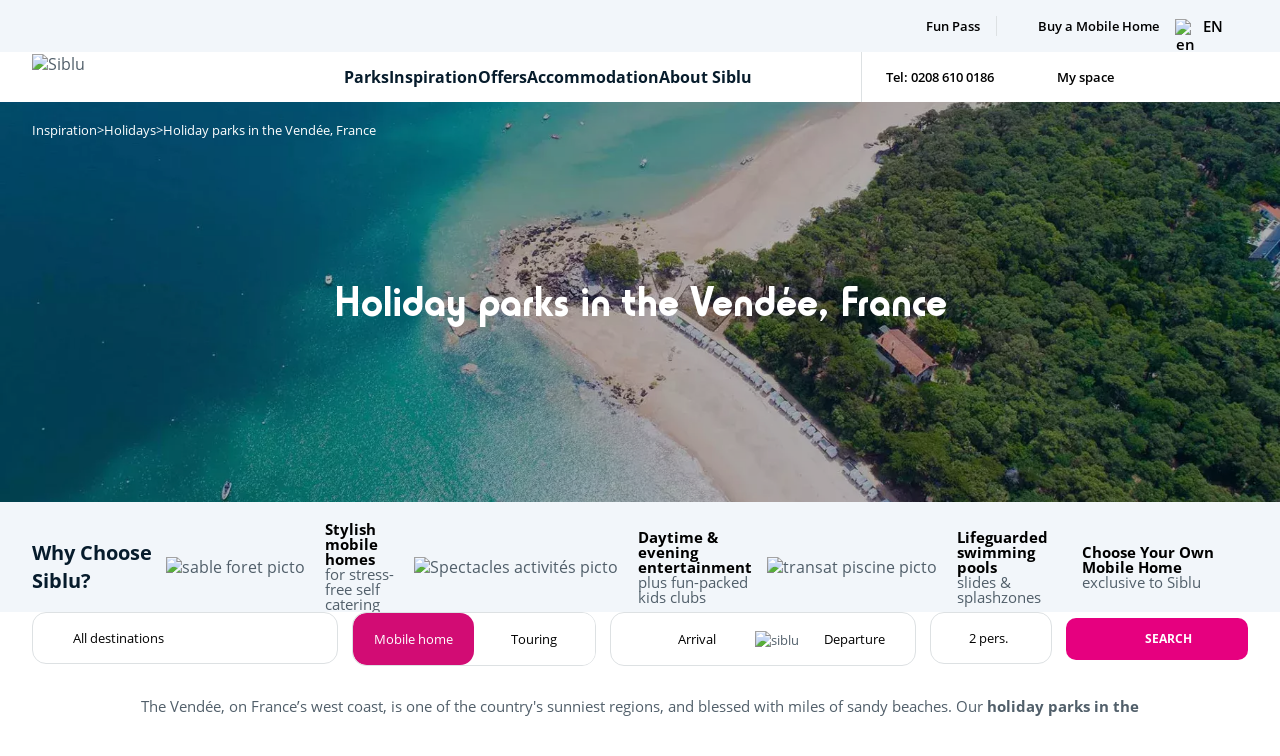

--- FILE ---
content_type: text/html; charset=UTF-8
request_url: https://mersoleil-oleron.fr/region/holiday-parks-vendee
body_size: 58441
content:
<!DOCTYPE html>
<html lang="en" dir="ltr">
  <head>
    <meta charset="utf-8" />
<meta name="description" content="The Vendée, on France’s west coast, is one of the country&#039;s sunniest regions, and blessed with miles of sandy beaches. Our holiday parks in the Vendee are also to reach and great for families." />
<link rel="canonical" href="https://mersoleil-oleron.fr/region/holiday-parks-vendee" />
<link rel="alternate" hreflang="x-default" href="https://mersoleil-oleron.fr/region/decouvre-nos-campings-en-vendee" />
<meta name="Generator" content="Drupal 10 (https://www.drupal.org)" />
<meta name="MobileOptimized" content="width" />
<meta name="HandheldFriendly" content="true" />
<meta name="viewport" content="width=device-width, initial-scale=1.0, maximum-scale=1.0" />
<script type="application/ld+json">{
    "@context": "https://schema.org",
    "@graph": [
        {
            "@type": "Resort",
            "name": "Holiday parks in the Vendée, France"
        },
        {
            "@type": "Review",
            "name": "Holiday parks in the Vendée, France",
            "itemReviewed": {
                "@type": "Product",
                "@id": "https://mersoleil-oleron.fr/region/holiday-parks-vendee",
                "name": [
                    "Holiday parks in the Vendée",
                    "France"
                ],
                "url": "https://mersoleil-oleron.fr/region/holiday-parks-vendee"
            }
        },
        {
            "@type": "WebPage",
            "@id": "https://mersoleil-oleron.fr/region/holiday-parks-vendee",
            "breadcrumb": {
                "@type": "BreadcrumbList",
                "itemListElement": [
                    {
                        "@type": "ListItem",
                        "position": 1,
                        "name": "Inspiration",
                        "item": "https://mersoleil-oleron.fr/region/holiday-parks-vendee"
                    },
                    {
                        "@type": "ListItem",
                        "position": 2,
                        "name": "Holidays",
                        "item": "https://mersoleil-oleron.fr/region/holiday-parks-vendee"
                    },
                    {
                        "@type": "ListItem",
                        "position": 3,
                        "name": "Holiday parks in the Vendée, France",
                        "item": "https://mersoleil-oleron.fr/region/holiday-parks-vendee"
                    }
                ]
            }
        }
    ]
}</script>
<link rel="icon" href="/themes/siblu/favicon.ico" type="image/vnd.microsoft.icon" />
<link rel="alternate" hreflang="de" href="https://siblu.de/camping/frankreich/loire/vendee" />
<link rel="alternate" hreflang="fr" href="https://siblu.fr/region/decouvre-nos-campings-en-vendee" />
<link rel="alternate" hreflang="en-ie" href="https://siblu.ie/region/holiday-parks-vendee" />
<link rel="alternate" hreflang="nl" href="https://siblu.nl/camping/frankrijk/loire/vendee" />
<link rel="alternate" hreflang="en" href="https://siblu.co.uk/region/holiday-parks-vendee" />
<script src="/themes/siblu/js/cookies/didomi.js"></script>

    <title>Vendee Holiday Parks: Family Caravan &amp; Coastal Accommodation | 2025 | Siblu Villages</title>
    <link rel="stylesheet" media="all" href="/sites/default/files/css/css_cvLxk5yPX9zXAuS_FJY_oKchWQoUkCMF4naeaKNCwKQ.css?delta=0&amp;language=en&amp;theme=siblu&amp;include=[base64]" />
<link rel="stylesheet" media="all" href="/sites/default/files/css/css_tjip6ZrMTmzb3bZI3iCZd7ZEtKo8eMnVKdrD3Z0MdDM.css?delta=1&amp;language=en&amp;theme=siblu&amp;include=[base64]" />

    <script type="application/json" data-drupal-selector="drupal-settings-json">{"path":{"baseUrl":"\/","pathPrefix":"","currentPath":"node\/75","currentPathIsAdmin":false,"isFront":false,"currentLanguage":"en"},"pluralDelimiter":"\u0003","suppressDeprecationErrors":true,"gtag":{"tagId":"","consentMode":false,"otherIds":[],"events":[],"additionalConfigInfo":[]},"ajaxPageState":{"libraries":"[base64]","theme":"siblu","theme_token":null},"ajaxTrustedUrl":{"form_action_p_pvdeGsVG5zNF_XLGPTvYSKCf43t8qZYSwcfZl2uzM":true,"\/region\/holiday-parks-vendee?ajax_form=1":true},"gtm":{"tagId":null,"settings":{"data_layer":"dataLayer","include_classes":false,"allowlist_classes":"google\nnonGooglePixels\nnonGoogleScripts\nnonGoogleIframes","blocklist_classes":"customScripts\ncustomPixels","include_environment":false,"environment_id":"","environment_token":""},"tagIds":["GTM-53JDGF"]},"google_tag_events":{"enabled":true,"weights":[]},"data":{"extlink":{"extTarget":true,"extTargetAppendNewWindowLabel":"(opens in a new window)","extTargetNoOverride":true,"extNofollow":false,"extTitleNoOverride":false,"extNoreferrer":true,"extFollowNoOverride":false,"extClass":"0","extLabel":"(link is external)","extImgClass":false,"extSubdomains":false,"extExclude":"","extInclude":"","extCssExclude":"","extCssInclude":"","extCssExplicit":"","extAlert":false,"extAlertText":"This link will take you to an external web site. We are not responsible for their content.","extHideIcons":false,"mailtoClass":"0","telClass":"0","mailtoLabel":"(link sends email)","telLabel":"(link is a phone number)","extUseFontAwesome":false,"extIconPlacement":"append","extPreventOrphan":true,"extFaLinkClasses":"fa fa-external-link","extFaMailtoClasses":"fa fa-envelope-o","extAdditionalLinkClasses":"","extAdditionalMailtoClasses":"","extAdditionalTelClasses":"","extFaTelClasses":"fa fa-phone","whitelistedDomains":[],"extExcludeNoreferrer":""}},"ckeditor_tooltips":{"followCursor":0,"interactive":1,"allowHTML":1,"maxWidth":500,"trigger":"click","offset":[0,15],"animation":"fade","inertia":true},"ajax":{"edit-sort--2":{"callback":"::submitForm","progress":{"type":"none"},"event":"change","url":"\/region\/holiday-parks-vendee?ajax_form=1","httpMethod":"POST","dialogType":"ajax","submit":{"_triggering_element_name":"sort"}},"edit-5-wellnesscentre":{"callback":"::submitForm","progress":{"type":"none"},"event":"change","url":"\/region\/holiday-parks-vendee?ajax_form=1","httpMethod":"POST","dialogType":"ajax","submit":{"_triggering_element_name":"5[wellnessCentre]"}},"edit-5-superette":{"callback":"::submitForm","progress":{"type":"none"},"event":"change","url":"\/region\/holiday-parks-vendee?ajax_form=1","httpMethod":"POST","dialogType":"ajax","submit":{"_triggering_element_name":"5[superette]"}},"edit-5-bicyclerental":{"callback":"::submitForm","progress":{"type":"none"},"event":"change","url":"\/region\/holiday-parks-vendee?ajax_form=1","httpMethod":"POST","dialogType":"ajax","submit":{"_triggering_element_name":"5[bicycleRental]"}},"edit-5-beautycenter":{"callback":"::submitForm","progress":{"type":"none"},"event":"change","url":"\/region\/holiday-parks-vendee?ajax_form=1","httpMethod":"POST","dialogType":"ajax","submit":{"_triggering_element_name":"5[beautyCenter]"}},"edit-5-paidwifi":{"callback":"::submitForm","progress":{"type":"none"},"event":"change","url":"\/region\/holiday-parks-vendee?ajax_form=1","httpMethod":"POST","dialogType":"ajax","submit":{"_triggering_element_name":"5[paidWifi]"}},"edit-5-infotour":{"callback":"::submitForm","progress":{"type":"none"},"event":"change","url":"\/region\/holiday-parks-vendee?ajax_form=1","httpMethod":"POST","dialogType":"ajax","submit":{"_triggering_element_name":"5[infotour]"}},"edit-5-restaurant":{"callback":"::submitForm","progress":{"type":"none"},"event":"change","url":"\/region\/holiday-parks-vendee?ajax_form=1","httpMethod":"POST","dialogType":"ajax","submit":{"_triggering_element_name":"5[restaurant]"}},"edit-5-pet-dog":{"callback":"::submitForm","progress":{"type":"none"},"event":"change","url":"\/region\/holiday-parks-vendee?ajax_form=1","httpMethod":"POST","dialogType":"ajax","submit":{"_triggering_element_name":"5[pet_dog]"}},"edit-5-insitebar":{"callback":"::submitForm","progress":{"type":"none"},"event":"change","url":"\/region\/holiday-parks-vendee?ajax_form=1","httpMethod":"POST","dialogType":"ajax","submit":{"_triggering_element_name":"5[insitebar]"}},"edit-5-personofreducedmobility":{"callback":"::submitForm","progress":{"type":"none"},"event":"change","url":"\/region\/holiday-parks-vendee?ajax_form=1","httpMethod":"POST","dialogType":"ajax","submit":{"_triggering_element_name":"5[personOfReducedMobility]"}},"edit-5-navplage":{"callback":"::submitForm","progress":{"type":"none"},"event":"change","url":"\/region\/holiday-parks-vendee?ajax_form=1","httpMethod":"POST","dialogType":"ajax","submit":{"_triggering_element_name":"5[navplage]"}},"edit-5-vflash07":{"callback":"::submitForm","progress":{"type":"none"},"event":"change","url":"\/region\/holiday-parks-vendee?ajax_form=1","httpMethod":"POST","dialogType":"ajax","submit":{"_triggering_element_name":"5[VFlash07]"}},"edit-5-vflash03":{"callback":"::submitForm","progress":{"type":"none"},"event":"change","url":"\/region\/holiday-parks-vendee?ajax_form=1","httpMethod":"POST","dialogType":"ajax","submit":{"_triggering_element_name":"5[VFlash03]"}},"edit-5-vfla":{"callback":"::submitForm","progress":{"type":"none"},"event":"change","url":"\/region\/holiday-parks-vendee?ajax_form=1","httpMethod":"POST","dialogType":"ajax","submit":{"_triggering_element_name":"5[VFla]"}},"edit-5-mhsite":{"callback":"::submitForm","progress":{"type":"none"},"event":"change","url":"\/region\/holiday-parks-vendee?ajax_form=1","httpMethod":"POST","dialogType":"ajax","submit":{"_triggering_element_name":"5[MHSite]"}},"edit-5-4etoil":{"callback":"::submitForm","progress":{"type":"none"},"event":"change","url":"\/region\/holiday-parks-vendee?ajax_form=1","httpMethod":"POST","dialogType":"ajax","submit":{"_triggering_element_name":"5[4etoil]"}},"edit-5-offresp":{"callback":"::submitForm","progress":{"type":"none"},"event":"change","url":"\/region\/holiday-parks-vendee?ajax_form=1","httpMethod":"POST","dialogType":"ajax","submit":{"_triggering_element_name":"5[OffreSp\u00e9]"}},"edit-5-lastminute":{"callback":"::submitForm","progress":{"type":"none"},"event":"change","url":"\/region\/holiday-parks-vendee?ajax_form=1","httpMethod":"POST","dialogType":"ajax","submit":{"_triggering_element_name":"5[LastMinute]"}},"edit-5-campingprix":{"callback":"::submitForm","progress":{"type":"none"},"event":"change","url":"\/region\/holiday-parks-vendee?ajax_form=1","httpMethod":"POST","dialogType":"ajax","submit":{"_triggering_element_name":"5[CampingPRIX]"}},"edit-4-wadingpool":{"callback":"::submitForm","progress":{"type":"none"},"event":"change","url":"\/region\/holiday-parks-vendee?ajax_form=1","httpMethod":"POST","dialogType":"ajax","submit":{"_triggering_element_name":"4[wadingPool]"}},"edit-4-waterslide":{"callback":"::submitForm","progress":{"type":"none"},"event":"change","url":"\/region\/holiday-parks-vendee?ajax_form=1","httpMethod":"POST","dialogType":"ajax","submit":{"_triggering_element_name":"4[waterslide]"}},"edit-4-swimmingpool-outdoor":{"callback":"::submitForm","progress":{"type":"none"},"event":"change","url":"\/region\/holiday-parks-vendee?ajax_form=1","httpMethod":"POST","dialogType":"ajax","submit":{"_triggering_element_name":"4[swimmingPool_outdoor]"}},"edit-4-swimmingpool-indoor":{"callback":"::submitForm","progress":{"type":"none"},"event":"change","url":"\/region\/holiday-parks-vendee?ajax_form=1","httpMethod":"POST","dialogType":"ajax","submit":{"_triggering_element_name":"4[swimmingPool_indoor]"}},"edit-4-splashzone":{"callback":"::submitForm","progress":{"type":"none"},"event":"change","url":"\/region\/holiday-parks-vendee?ajax_form=1","httpMethod":"POST","dialogType":"ajax","submit":{"_triggering_element_name":"4[splashzone]"}},"edit-3-accrobranche":{"callback":"::submitForm","progress":{"type":"none"},"event":"change","url":"\/region\/holiday-parks-vendee?ajax_form=1","httpMethod":"POST","dialogType":"ajax","submit":{"_triggering_element_name":"3[accrobranche]"}},"edit-3-fishing":{"callback":"::submitForm","progress":{"type":"none"},"event":"change","url":"\/region\/holiday-parks-vendee?ajax_form=1","httpMethod":"POST","dialogType":"ajax","submit":{"_triggering_element_name":"3[fishing]"}},"edit-3-equestriansports":{"callback":"::submitForm","progress":{"type":"none"},"event":"change","url":"\/region\/holiday-parks-vendee?ajax_form=1","httpMethod":"POST","dialogType":"ajax","submit":{"_triggering_element_name":"3[equestrianSports]"}},"edit-3-voile":{"callback":"::submitForm","progress":{"type":"none"},"event":"change","url":"\/region\/holiday-parks-vendee?ajax_form=1","httpMethod":"POST","dialogType":"ajax","submit":{"_triggering_element_name":"3[voile]"}},"edit-3-quad":{"callback":"::submitForm","progress":{"type":"none"},"event":"change","url":"\/region\/holiday-parks-vendee?ajax_form=1","httpMethod":"POST","dialogType":"ajax","submit":{"_triggering_element_name":"3[quad]"}},"edit-3-golff":{"callback":"::submitForm","progress":{"type":"none"},"event":"change","url":"\/region\/holiday-parks-vendee?ajax_form=1","httpMethod":"POST","dialogType":"ajax","submit":{"_triggering_element_name":"3[golff]"}},"edit-3-attraction":{"callback":"::submitForm","progress":{"type":"none"},"event":"change","url":"\/region\/holiday-parks-vendee?ajax_form=1","httpMethod":"POST","dialogType":"ajax","submit":{"_triggering_element_name":"3[attraction]"}},"edit-2-forests":{"callback":"::submitForm","progress":{"type":"none"},"event":"change","url":"\/region\/holiday-parks-vendee?ajax_form=1","httpMethod":"POST","dialogType":"ajax","submit":{"_triggering_element_name":"2[forests]"}},"edit-2-campingfr":{"callback":"::submitForm","progress":{"type":"none"},"event":"change","url":"\/region\/holiday-parks-vendee?ajax_form=1","httpMethod":"POST","dialogType":"ajax","submit":{"_triggering_element_name":"2[CampingFR]"}},"edit-1-12ans":{"callback":"::submitForm","progress":{"type":"none"},"event":"change","url":"\/region\/holiday-parks-vendee?ajax_form=1","httpMethod":"POST","dialogType":"ajax","submit":{"_triggering_element_name":"1[12ans]"}},"edit-1-1a3ans":{"callback":"::submitForm","progress":{"type":"none"},"event":"change","url":"\/region\/holiday-parks-vendee?ajax_form=1","httpMethod":"POST","dialogType":"ajax","submit":{"_triggering_element_name":"1[1a3ans]"}},"edit-1-cpirates":{"callback":"::submitForm","progress":{"type":"none"},"event":"change","url":"\/region\/holiday-parks-vendee?ajax_form=1","httpMethod":"POST","dialogType":"ajax","submit":{"_triggering_element_name":"1[cpirates]"}},"edit-1-cmax":{"callback":"::submitForm","progress":{"type":"none"},"event":"change","url":"\/region\/holiday-parks-vendee?ajax_form=1","httpMethod":"POST","dialogType":"ajax","submit":{"_triggering_element_name":"1[cMax]"}},"edit-1-4a7ans":{"callback":"::submitForm","progress":{"type":"none"},"event":"change","url":"\/region\/holiday-parks-vendee?ajax_form=1","httpMethod":"POST","dialogType":"ajax","submit":{"_triggering_element_name":"1[4a7ans]"}},"edit-0-pingpongtable":{"callback":"::submitForm","progress":{"type":"none"},"event":"change","url":"\/region\/holiday-parks-vendee?ajax_form=1","httpMethod":"POST","dialogType":"ajax","submit":{"_triggering_element_name":"0[pingPongTable]"}},"edit-0-petanque":{"callback":"::submitForm","progress":{"type":"none"},"event":"change","url":"\/region\/holiday-parks-vendee?ajax_form=1","httpMethod":"POST","dialogType":"ajax","submit":{"_triggering_element_name":"0[petanque]"}},"edit-0-minigolf":{"callback":"::submitForm","progress":{"type":"none"},"event":"change","url":"\/region\/holiday-parks-vendee?ajax_form=1","httpMethod":"POST","dialogType":"ajax","submit":{"_triggering_element_name":"0[minigolf]"}},"edit-0-tenniscourt":{"callback":"::submitForm","progress":{"type":"none"},"event":"change","url":"\/region\/holiday-parks-vendee?ajax_form=1","httpMethod":"POST","dialogType":"ajax","submit":{"_triggering_element_name":"0[tennisCourt]"}},"edit-0-sportground":{"callback":"::submitForm","progress":{"type":"none"},"event":"change","url":"\/region\/holiday-parks-vendee?ajax_form=1","httpMethod":"POST","dialogType":"ajax","submit":{"_triggering_element_name":"0[sportGround]"}}},"user":{"uid":0,"permissionsHash":"60366afb87afbd8cbd5aedaec095bbe096633709dce8f8ac53674f97db88ee72"}}</script>
<script src="/sites/default/files/js/js_J0tYxmULhBhk2jCH_xRb7G9eI4lsPtRbaGn4DmSlaOw.js?scope=header&amp;delta=0&amp;language=en&amp;theme=siblu&amp;include=[base64]"></script>
<script src="/modules/contrib/google_tag/js/gtag.js?t8efav"></script>
<script src="/modules/contrib/google_tag/js/gtm.js?t8efav"></script>


    <link rel="stylesheet" href="https://cdnjs.cloudflare.com/ajax/libs/intl-tel-input/17.0.8/css/intlTelInput.css" />
    <script src="https://cdnjs.cloudflare.com/ajax/libs/intl-tel-input/17.0.8/js/intlTelInput.min.js"></script>
  </head>
  <body class="path-node page-node-type-list">
        <a href="#main-content" class="visually-hidden focusable skip-link">
      Skip to main content
    </a>

    <noscript><iframe src="https://www.googletagmanager.com/ns.html?id=GTM-53JDGF"
                  height="0" width="0" style="display:none;visibility:hidden"></iframe></noscript>

      <div class="dialog-off-canvas-main-canvas" data-off-canvas-main-canvas>
    <div class="layout-container">
  
  <header id="main-header" class="main-header">
        <div class="bgc-lighter pt-s pb-s o-h@<md h-0@<md p-no@<md">
      <div class="viewport">
        <div class="sur-header d-f jc-fe ai-c">
          <ul class="d-f p-r tool-list">
                          <li class="tool-list-item mgr-s">
                <a href="/fun-pass" class="c-darkest fw-600 fs-xxxs pl-s icon icon-fun">Fun Pass</a>
              </li>
                        <li class="d-n tool-list-item mgr-s">
              <a href="/" class="c-darkest fw-600 fs-xxxs pl-s icon icon icon-favorite">Favourites *</a>
            </li>
                        <li class="tool-list-item mgr-s">
              <a href="https://siblu.co.uk//holiday-homes-for-sale-france" class="c-darkest fw-600 fs-xxxs pl-s icon icon-keys">Buy a Mobile Home</a>
            </li>
                      </ul>
            <div class="lang-switcher js-collapse">
  <button class="d-n@<md fs-xxs fw-600 d-f ai-c js-collapse-btn" data-collapse-target=".lang-switcher-list">
    <img width="20" height="14" src="/themes/siblu/dist/assets/svg/flag-en.svg" alt="en">
    <span class="ml-xxs tt-u">en</span>
  </button>
  <ul aria-expanded="false" class="p-a bgc-lightest mt-xs pbl-xxs pin-s p-s@>xs bw-xs bs-s bc-light lang-switcher-list d-n d-f@<md p-r@<md jc-sb@<md b-no@<md mt*no@<md">
    
                             <li class="fs-xxs fw-600 lang-switcher-item mt-xs mb-xxs">
                <a class="d-f ai-c tt-u c-darkest" href="https://siblu.de/camping/frankreich/loire/vendee">
                    <img width="20" height="14" src="/themes/siblu/dist/assets/svg/flag-de.svg" alt="Deutschland - de">
                    <span class="ml-xs">de</span>
                </a>
            </li>
                                        <li class="fs-xxs fw-600 lang-switcher-item mt-xs mb-xxs">
                <a class="d-f ai-c tt-u c-darkest" href="https://siblu.fr/region/decouvre-nos-campings-en-vendee">
                    <img width="20" height="14" src="/themes/siblu/dist/assets/svg/flag-fr.svg" alt="France - fr">
                    <span class="ml-xs">fr</span>
                </a>
            </li>
                                        <li class="fs-xxs fw-600 lang-switcher-item mt-xs mb-xxs">
                <a class="d-f ai-c tt-u c-darkest" href="https://siblu.ie/region/holiday-parks-vendee">
                    <img width="20" height="14" src="/themes/siblu/dist/assets/svg/flag-ie.svg" alt="Irland - ie">
                    <span class="ml-xs">ie</span>
                </a>
            </li>
                                        <li class="fs-xxs fw-600 lang-switcher-item mt-xs mb-xxs">
                <a class="d-f ai-c tt-u c-darkest" href="https://siblu.nl/camping/frankrijk/loire/vendee">
                    <img width="20" height="14" src="/themes/siblu/dist/assets/svg/flag-nl.svg" alt="Nederland - nl">
                    <span class="ml-xs">nl</span>
                </a>
            </li>
                                                                
  </ul>
</div>

         </div>
      </div>
    </div>
    
    <div class="header">
      <div class="viewport d-f jc-sb p-r ">
        <button class="main-nav-burger mr-m d-n@>md">
          <span></span>
        </button>
        <div class="main-logo-wrapper pbl-xxs pbl-m@>sm pl-m@<md fs-0">
          <a href="https://mersoleil-oleron.fr/">
            <img class="main-logo" width="7.8125rem" height="100%" src="/themes/siblu/dist/assets/svg/logo-siblu.svg" alt="Siblu" loading="lazy">
          </a>
        </div>
        <nav id="main-nav" class="main-nav d-f fg-1 jc-fe@<md" >
          <div class="main-nav-list-wrapper d-f ai-c fd-c@<md o-h@<md h-0@<md">
            <ul class="main-nav-list h-100 d-f fd-c@<md ai-fs@<md w-100@<md">
                            <li class="main-nav-list-item d-f fd-c">
                <button type="button" class="main-nav-link icon icon-arrow-right p-r main-nav-link-has-sub ta-c fw-700 d-f ai-c fg-1 fg-0@<md fs-xs@<md pin-l@<md pbl-xxs@<md c-darker">
                  <span class="cta cta-icon cta-icon-back mr-s d-n">Back</span> Parks
                </button>
                <!-- SUB PANEL 1-->
                <div class="main-nav-sub viewport bgc-lightest w-100 pl-no pr-no p-a zi-2 p-r@<md">
                  <div class="bgc-lightest d-f fd-c@<md w-100@<md">
                      <div class="bgc-lighter region-list-wrapper d-f fd-c pbl-xxl pl-s fs-0 bgc-lightest@<md ai-fs@<md pl-no@<md pbl-no@<md">
  <ul class="fs-0 fg-1 region-list w-100@<md">
        <li class="region-list-item pbl-m pl-m pr-xxxl bblrad-s btlrad-s  pin-xxxl@<md">
      <button data-target-region="north-atlantic-coast" type="button" class="d-f jc-sb w-100 fw-700  c-darker main-nav-sub-btn icon icon-arrow-right">West Coast</button>
      <section id="north-atlantic-coast" class="bgc-lightest pbl-xxl pin-l d-f fd-c p-a t-0 r-0 region pin-no@<md p-r@<md ">
        <div class="d-f h-100 w-100 jc-sb">
          <ul class="region-area-list pl-l pr-xxxl fs-0 pl-no@<md">
                        <li class="p-m pl-no">
              <div class="icon icon-map-bretagne-sud d-f">
                <div class="mt-xxs ml-xs">
                                      <a href="/region/holiday-parks-brittany" class="tt-u fw-700 c-darkest m-no">Southern Brittany</a>
                                                      <a href="/camping/france/west-coast/brittany/domaine-de-kerlann" data-map-label="8066" class="region-area-label c-p d-b c-light fs-xxs mt-xxs">Domaine de Kerlann</a>
                                    <a href="/camping/france/west-coast/brittany/le-conguel" data-map-label="144042" class="region-area-label c-p d-b c-light fs-xxs mt-xxs">Le Conguel </a>
                                  </div>
              </div>
            </li>
                        <li class="p-m pl-no">
              <div class="icon icon-map-loire-atlantique d-f">
                <div class="mt-xxs ml-xs">
                                      <a href="/region/holiday-parks-loire-atlantique" class="tt-u fw-700 c-darkest m-no">Loire Atlantique</a>
                                                      <a href="/camping/france/west-coast/loire/bois-de-bayadene" data-map-label="618041" class="region-area-label c-p d-b c-light fs-xxs mt-xxs">Bois de Bayadène</a>
                                    <a href="/camping/france/west-coast/loire/les-pierres-couchees" data-map-label="8068" class="region-area-label c-p d-b c-light fs-xxs mt-xxs">Les Pierres Couchées</a>
                                  </div>
              </div>
            </li>
                        <li class="p-m pl-no">
              <div class="icon icon-map-vendee d-f">
                <div class="mt-xxs ml-xs">
                                      <a href="/region/holiday-parks-vendee" class="tt-u fw-700 c-darkest m-no">Vendée</a>
                                                      <a href="/camping/france/west-coast/loire/le-bois-dormant" data-map-label="8063" class="region-area-label c-p d-b c-light fs-xxs mt-xxs">Le Bois Dormant </a>
                                    <a href="/camping/france/west-coast/loire/le-bois-masson" data-map-label="8064" class="region-area-label c-p d-b c-light fs-xxs mt-xxs">Le Bois Masson</a>
                                  </div>
              </div>
            </li>
                      </ul>
          <div class="d-f jc-c fg-1">
            <figure class="d-f ai-c region-map d-n@<md pr-xxxl">
              <svg xmlns="http://www.w3.org/2000/svg" viewBox="0 0 1927.6 1948.3" xml:space="preserve" id="north_atlantic_map" width="1927.6" height="1948.3" x="0" y="0" version="1.1"><style>#north_atlantic_map .st0,#north_atlantic_map .st1{fill:#e6007f}#north_atlantic_map .st1{opacity:.2;enable-background:new}#north_atlantic_map .st2{fill:#fff}#north_atlantic_map .st3{fill:#071c2c}</style><path d="M242.5 454.7l-8 6.1-17.6 2.2-3.6 4.9-12-8.9-17.8 11.9 6.4 8.6-9.6 13.1-12.5-7.2-22.9.7v15.3h-4l-1.5-7.1-9.1 1.5-1.7-19-9.6 10.5-8.7-3.7-17.9 1.7-3.1 7.7-8.2 2-1.5-8.3-19.7 2.6v5.3l-10.7.6-5.6-3.9-7.3 3.7-1.5 8.8-20.2.7-11.9 14.3 8.9 6.7L0 535.2l4.2 7.4L1 560.1l14 1.7 4.2-4 1.8 2.6 29.8-3.9 6-4.2-5.1 4.9 2 9.7 14.3-6.4-2.8 9.7 17.1.9-.4 2.1-17.1-.6-14.3-3.7-18.5-8.8-12.4 14.2 14.6 4.9-.9 22.3 5.9-4.7 8.1-12.4 15.1 8.7 7.3 1.6 2.8 11-4.2 7.2-9.2-.6h-9.4l-15.2 2.3-26.6 1.5-6.4 8.4 9.1 5.4 8.3-.7 6.9 6.1 9.8-.7 15.6 17.8 3.7 19.1-5.9 11.8 17.8 3.4 18.4-.9 4.4-8.1-4.5-6.2 2.9 1.3 7-.7 12.2 6.9 9.1-1.7v-3.8l.7 3.2 10.3 16.9 23.1 1.6.5-2.8 3.9 5.6 13.8 2.5h9.3l.1.1 8.9 14.3 13.5 3.3 1.1-1.5-.7 2.3 11.4 5 13.6 13.3 4.3 8-3.2 20.3 10.7 7.8 6-6.9-5-6.6v-11.8l8.8 2.1 2.4-7.3 1.1 2.6 11.3 9.8 5.8-9.4-.7-1.5 2.6 3.5.6-.1-7.3 9.3 10.3 3.4 7.1 10.9 41.9-3.8 8.2 1.8-3.9 3.3.9 8.1 2.2 1.7 4.2-.7 6.2-6.1 4 4.7h12.9l14.9-7.7 22.2-8.7.7-21.6 4.9-2.7 14.2-7.5 48-2.5 3.2-8.9 7.2-7.1 17.4-2.3.7-8.2 9.8 1.3 6.7 9.2 16.8 4 3.4-7.1 3.9-13.7 9.7-24.1 4.8-2.7 13.8 1.7v-22.4l-5.4-5.4v-21.6l-2.3-7.7v-11.6l7.7-7.7v-16.3l-3.8-3.1.7-21.7-6.7-3.3-9.3-.1-8.3-6.6-8.7 10.4-7 .9-5.9 8.1-5.1-1.2-12.6-11-4.4-14.2-2.6-10.5h-38.2l-12.4-7.6 9.7-13.1-21.2-.9-8.1 9.2v.1l-4 4.5-15.1-1.6-1.6 8.6-7 .6-.7-10.3-9.3-2.8-3.8 4.4v-14.6l-10.7 8-14.1-2.3-4.9 9.6-28.5 15.6v7.2h-3.8v-13.5l-15.9-7.5 1.5-13.7-14.6-10.7v-13.3l-10.7-2.3.7-12.4-8.3-.7.7-8.6H248l-1.7 5.3-3.8-9.3zm38.2 286.7l7.2 1.7 6.9 8.2-2.9 4.7-8.8-2.7-11.8-5.5 11.3-1.7-1.9-4.7z" class="st0"/><path d="M684.1 546.2l-8.8.9-3.3 7.8-10.5 4.3-20.8-3.1-20.5 12.1-7.6-5.4-11.5 7.7-7.6-5.5-5.5-9.3-12.4-5.1-7.8 6.2-13.8-1.6-.7 21.8 3.8 3.1v14.2l-7.7 7.7v12.7l2.3 7.8v22.4l5.4 5.4v18.9l-12-1.5-6.1 3.5-10.2 25-3.8 13.6-1.2 2.6-1.3 2.7-1.2-.2-12.9-3.2-6.9-9.3-13.2-1.7-.7 8.7-16.3 2.2-8 8-3.1 8.1-46.7 2.3-21.1 11.1-.7 21.3-20.8 8.2-14.3 7.5h-11.4l-5-5.9-7.5 7.5-5.8 1.1 5 3.4-14.3 12.9 3.8 3.8 2.7 5.4-8.1 11.3 9.6 5.1 16 3.4 1.1-4.9 7.3 9.3h14.9l9.9-10.8h7.5l-9.9 5 .7 8.5 2.8 6.5-7.5 7.6h-10l2 14.1 17.4-3.2 18.7 17.1-.2.4-.9 1.1-22.3 28.7-.7 19.2 23.6 22.9-.9 7.6h7.3l14.5 43.4 15.6 7.7 15.6 15.6h17.3l6.9 15.3h17l7.5 11.3 18.7 9.3.7-10 3.1 2.9 24-14.4 9.6-.6 4.7 12.5 15.1-6.4 12.4 9.3 10.3-4.9 8.8-2.4 3.9-4.7 11.8-7.6-9.3-9.4-5.4 4-.4-3.8 5.5-10.3-5.4-9.1 4.4-5.9-2.4-21.9-7.2-11.1 5.4-7.1-12.4-13.8 4.5-10-18.6-15.5v-9.1l-7-9.8 2-.9 12.5-5.4 23.9 5.5 11.5-7.7V880l19.8-1.5 18.9-3.8 19.8-.7 2.1 4.7 6.7 5.9 5.9-10.2 14.2-14.9h6.2l8.8-32 12.4-14.7-.9-16.9 7.7-10v-5.3l-3.5-4.4 2.2-4.5 4.4-8.8 14.6 10.2H771l-4.2-13.7 7.5 5 5.8-8.3 23-6.4-4-9.8 4.8-6.1 11.5-4.5 11-14.3v-13.8h7.5l3.3-11.8.7-16.7-7.2-6.7 5.5-9.7 9.8-12.5-11.6-8.2-9.9-1.7-10.8-16.2h-4.8l-.2 2.3h-15.6l-7.6-11.4-12.7-4.5-3.7-26.8-6.7-9.3-21.7.7-20.7 19.1-10.5-.6-1.1-.1-3.8-13.6-9.9-3.8-2.9-16.5-7.7-7z" class="st0"/><path d="M707.6 857l-15.1 15.8-1.7 3.1-2.8 4.9-4.2-3.4-2.4-5.9-21.7.9-19 3.8-21.8 1.6v11.1l-9.7 6.4-23.6-5.4-17.8 7.6 8.2 11.6v9.4l18.1 15.1-4.5 9.8 12.1 13.6-5.3 6.9 7.8 11.9 2.3 20.7-4.8 6.4 5.4 9.2-5.1 9.8 1 8.6 7-5.3 5.8 6-9.4 6-3.8 4.5-8.3 2.3-9.2 4.3-.1-.1-2.1-1.7v.2l-10-7.6-14.1 6-4.4-12-11.6.9-25.2 15.2 5.8 5.3-11.5 9.3-1.3 7.3-10 1.2-6-6.7-14.9-1.3-1.6-7.4-10-6.7-14.9 5.4 9.7 14h10.9l10.4 6.6 8.8 7.1 15.7-.7 2.9 6.7 10.7 2.3 3.8 10.5 6.6 2.8-.6 6.4-8.7-1.3-3.9 5.8 7 10.2-3.4 15.4-9.4-.7-2.4-5.3-3.7-3.2-1.6-18.9-13.5-1.7-12.2-14.9-1.8 30.5 17.6 13.1 1.5 14.1 3.1 16.7 1.7 18.1 9.9-1 15.8 13 10.2 5.8.9 8 8.9 1.6 24 24 5.4 24.7.5 2.3h.1l6.1 26 1.5 21.8-2.1 3.3-3.2-15.5-11.4-42.8-38.9-35.1 1-16.5-9.6-1-12.9 19.2-3.8 64.5-9.9 65-7 50.6-.7 13.1 2.3.4 5.3-17.4 9.8-12.7 14.1 12.9 1.6 4.3 3.3 4.7-16.2.7-3.3-4.9-9.1 3.7-1.7 11.9-8.4 11.5v17.8l-.1.5-13.6 72.9-17.6 67.4-5.4 26.1-4.4 18.3-10.8 18.5-.5.9-.7 1.1-2.4 4.4-17.4 21.2-13.2 5.3-10.9 1.6v10l9.9 9.1 13.1.6.7 9.9 12.6 1 2.9-6.6 13.6 5.8 8.6 2.1 1.8 7.8-5.1 4.5v14.2l-10.7 5.4-.9 8.1 7.3 8.3 13.8 4.3 2.6-12.5 4.3-4.8-.5 6.9 6 8.6h13.7l6 8.2 18.6 3.1 17.8 10.9h28.3l1.6 15.4 20 15.6 8.3 9.8 9.2-4.9 6.9-1.3 3.9 3.9 21.7-11.9 1.2-15.9 6.1-4.5 3.1-24.5 10.7 2.1 5.9-3.8-5.4-10.9 20-17 12.4-27.8 8.1-10.5-15.2-22.8 8.5-7.7-13.8-22.8-20.6-1.5-.2-.2-.9-1.6-4.5-7.8 5.1-14 7.8-10.2-2.3-12.9 6.4-6.4-9.2-15.4 6.9-8.2 7.7-1.5 7.8 3.3 10-8.6 3.3 9.8 4.4 6.4 10.2-2.7-.9-10.7 2.6-5.5 2.1-4.3 8.7 7.4 12-12 5 7.1 13.7-2.4 14.4-1.6 6.1-10.8 21.7-2.1 12 11.9 4.5-4.4 8.4-2.6-3.1-10.7 10.3-2.7 15.8-3.4-3.3-9.8 4.2-4.8 4.2-15.7-8.4-9.2 4.8-15.4 10.7 6.4 18.9-3.4-8.3-18.1-5.8-21.6 14.6-.6 3.8-9.9.2-.6 7.1-7 .7-11 16.3-1.5 12-17-5.4-1.8-.6-6.4 12.7-1.6 1-8 5.6-3.7 7.6-13.3-7.1-7.8v-7.5l5.6-4.9.5-.1 16.2-7.5 18.6 8.3 15.3 21.9 9.8-1.3 12.1-12.1 4.3 7.6 9.3-9.2 10.5 2.8.5 3.7 12.2-8.6-3.4-8.5-4.2-4.3 5.1-6.4h6.5l4-12.9 3.3-6.5-2.3-13.7 9.4-13.1 14.2-8.7.7-20.2 4.9 2.8 8 8.7h8.7l5.5-6.4-3.9-9.4 3.7-13.6-2.4-13.6-4.5-5.3v-10l7-11.5-1.7-11.5-1-1.1-16.7-17.1-1.2-5.6 13.7-8 8.9-4.9 2.2-10.8 9.4-7.1-3.2-15.3-6.1-7.8-1.5-23.4-8.7-20.7-8.6-3.1-6.7-11.9-5.5 7-4.2-5.3v-9.2l-9.8-13.8-25.7 3.1-14.5-3.7-39.3-4.8-4.5 12.2-12.7-.6-3.1-1.7-9.2.9-7.3-5-11.9 13.7-1.7 2-.6.7-1 1.1-12.1-12.1-7.3 7.2-13.8-1 1.7-13-8.6-4.6-4.8-16.3-12.6-1.7-7.4-7.4-14-11 2.8-8.5v-15.4l-13.8-13.7-1.5-10.8-13.2-13.8-4.5-18.6-5.6-2.4-6.6-9.1-7.7 4.9 1.5 8.1-18.5 4.4h-21.7l.6-8.1v-15.4l-18.4-5.4v-9.3l-14.7-3-3.1-12.4h-8.3zm-194.4 284.2l.7 11.1 1.3 2.6h-7.7l-1.1-4.8 6.8-8.9zm457.1-739.9l-7.4 9.1-4.8 17.3-4.5 7.6h-.1l-.5 1-21.3 6.1-3.8 4.8 4.2 6.5v6.7l5.6 1.2-2.7 2.8.6 6 1.3-1 6.6 6.6 2.3 9.2 5.9 5.9-2.8 7.7-.1 8.4 5.1 5.8-5.3 9.1 5.8 14 10.5 7.5 1.6 8.8 9.2 1.5 2.2 16.3 7.3 9.1 12.9 2.4 2.8.5 1.3 9.2 1.6 2.6 1.7 21.4 26.1-2.3 9.4-8.8 8 6.5 20.3 1.5 4.8 7.1 2.8 4.2 8.8 4.4.7 11.6-13 8.9 8.7 7.7 8.8-5.6 20.7.7 8.2-1.6 2.2-6 6.7.6 1.6 6.9 20.5-11.5 17.1-20.2-6.2-7 4.9-10.5 13.1-6.5 30 1.5 6.4-4.9 1.6 1.6 2-15.2 3.1-15.1 5.4-7 .7-8.8 10.7-4.5v-8.2l-11.8.7-1.8-4 3.8-6.7-3.3-12.5-5.9-3.7 1.5-9.3 6.2-4-.9-4.8 3.1-3.8-14.1-2.9-3.9-9.1-7.1-2.4-20.1-19.3-2.3-17-9.4-6.9-5.5 2.8-7.1 5.8-7.5-2.3-13 5.4-11-6.4-4.9 6.5-5.9.6-4.4-3.6-8.3-4.9-8.9 6-1.3-1.3-3.4-3.3-17-10.2-16.7-8.7-8.7 3.9-8.6 2.2-5.8-4.4-13-8-10.3 7.8-14.1 1.6-20.1-1.6-4.3-6.9-3.5-8.9z" class="st1"/><path d="M1088.9-11.9L1063.6 0l-38.1 6.1-1.3.2h-.2l-2.2.4v.1l-40.7 7.7-34.7 26.6v103.8l-.1 1.6-.2 2.4-2 24.7 16.9 15.3v5.3l-19.7-11.8-26.6 32.6 8.3 3.6 8-.7 3.4 7 33.7 32.9 2.2 13.3 7.3 13.5-2.1 2.6-5 6-3.8 9.6h6.1l-2.6 6.2-3.1 15.8 4.5 7.7v14h6.9l-7.5 13.7-2.4 7.6 7.1 6.4 2.1 17.3 3.3 5.3-3.4.9-8-4.4-2 14.9 1.8-2.3 2.2 5.1 5 8.2 21.6 1.6 14.8-1.6 9.6-7.3 11.5 7.1 6.6 5 9.9-2.6 7.7-3.6 15.7 8.2 16.7 9.8 5.9 6 9.4-6.2 6.9 4 5 4 7.8-.9 4.3-5.6 10.3 5.9 13.2-5.5 7.8 2.4 7.8-6.4 4-2.1.2.2v.1l1.2.9 1 .6 5 3.7 2.3 16.8 20.8 20.1 6.7 2.4 4 9.3 14.1 2.9 2.2-2.8 3.8-7.8 11.5-5.4 6.1-16.2 7.6-5.1-5-6.9h-9.6l-1-3.4 6.2-2.8 3.9-5.9-7.1-4.8 1.7-5.4 18.5-1.5-3.9-8.7-10.4-6.9v-19.3l13.7-10.2h17.1l-1.6-8.1 7.7-3.3 12.9 8.4 6.7-1.8-.7-26.9 2.3-8.9 3.3-11.6-9.9-5.3 1.7-4.5 14.8-3.2v-10.2l11.4-6 3.3-10.2-3.9-6.2.7-10.7 7.2-6.4-7.1-13.5 2.2-14.6h-17.1l-.5-5.9 15.3-9.2-2.6-16-13.3-3.6 2.7-2.8v-10.5l11.9-8.7-3.5-7-25.1-19.7-44 2.3-4.5 7.6h-3.5l.7-26.1-13-15.3-9.2 1.5-5.5-6.2-15.3 6.9-5-5-10.4-1.5-2.8-9.1-.7-31.2-7-3.1-.9-5h-4.5l-1.6-9.3-11.3 1-19.5 6.2-9.1 11.3h-8.1l-5.6-7-2.2-8.2-8.2-9.3h-10.7l-4-7.5V29.4l5.4-8.4-3.3-12.2-9.9-20.7zm632.4 1313.6l-7.7 3.4-1.6 11.3-11.8 1.3-2.2-10-5.1-5.3-14.7 1.6-6 5.1-3.2 16.9 2.8 4.7 15.8 1.6 3.1 9.7 5.9 2.9v14.8l-13.8-.6-6.1 6.7-17.4-3.1-9.8 8.3-7-3.1-11.3 8.8 3.9 7-5.1 5.1h-19.8v11l5.8 2.9-1.7 3.9-12.4 5-16.5 1.6-5 15.7-.7 9.8 8 6.4-7.1 8.3-9.8-4.9-13.7-1-2 8.6 7 4.9-8.6 5.6 3.5 14.4 26.1 7 4.7 10 7.1 1.3-2.4 23.4-.1 1.2-2.9-3.4-7.5-6.5-4.4 12.9-6.2 5.5-1.5-.1h-1.1l-1.3-.1-5.1-.4-10.9-8.1-3.2-10.3-22.2-1.6-15.2-1.5-1.3-7.8 5.1-11.3-1.8-1.3-9.4 8.1-14.2-1.5-2.4-4.2 10.8-14.7-11.8-11.1-11.9 1-8.8 13.8 2.3 15.1 12.5 1.5-1.5 4-9.8.7-10.8 10.9-1.8-2.4 2.2-15.3-5.3-6.2-22 3.3-4.8 9.7 2.9 1.6 12.6 21.1v17.5l22.8 22.7v8.7l-10.3 5.9-19.8 11.3-5.5 40.5-22.4-3.1-7 18.7 5 7-24.1 14.8-7.7 17.8 26 1.2 31.7 2.3 3.8 3.8h-9.3l-8.7 14.9 34.5 7.2 28.7-5-14.6-13.7 7.6-6.4 13.6 5.8 6.9 14.8 44.7.7 10.5-4.3 1.6 5-13.8 12.1 18.2.7-2.4 6-6.1 7.2h39.8l17.9 5.9 1.3 1.8 2.4 3.4 13.6 6 3.8 15.6 9.7 1.7 8.1-5.6 13.3-8.2 22.2 2.2-.5 4.3-7.2 3.5.5 2.2 21.3 1-6.2-6.5-1.5-8.8 8.8-6.1 11 3.6 4.3 1.5 4.3 5.1 6.7-4.7 1.5-10.2 5.4-4.7h16.3l4.5-6.9 10.2 3.1 13.3-5.8v-22l-12.7.6 8.5-5.3 6.4-8.7 1.7-11.9 21.8-3.1 11.8-13.1v-.1l.7-.7.9-1 .1-.2.7-16.5 14.7 2.9 5.4-7 8.3 1.7.7-24.1 17-1.3 15.2-13.8h14.3l.9-8.9 14.2-8.6-7.8-17.8 11.4-9.8-2.2-11.1 16.5-5.3 4.8-17.6-2.3-11.8-3.9-7.1-3.3-10.9-12.4 1-36.1 13h-10.9l-19.5-15.8-20.5-5.6h-10.7v-13.3l-16-9.9v-13.3l12.4-1.7-8.1-7.1-7.6-2.3-3.4-8.9 2.8-6.2 14-14.9-2.2-10.8 1.2-1.2.2-.2 1.8-2 5.1-5.6 8.9.9v-8.9l-10.7-5.4-2.3-22.3-9.4-3.4-10.7 1.6-19-9.6-3.2-23-11.6-3.8-3.7-7.4-5.3-11.6-16-.9z" class="st1"/><path d="M916.3 213.2l-5.4 6.6-32.7 25.1-58 14.6-38.5 13.8-31.3 16.9-18.7 27.9-4.2 22.5 15.9 12 16.5 3.6-15.3 2.7-29.4 17-32.3 12.7-25.6-14.3-62.8-9.3-14.8-7.7-21.8 5.6-7.1 1.7-.8-17.2-19.7-23.4 5.5-14h9.3l-8.3-23-34.2-1.6-17.3 12-19.2-12.6-29.8-8.8-3.8 9.4 16.4 13.2v15.9l-6.5 8.1 4.7 4.7 1.7 1.2-1.5 14.2 5.5 12.5 17.6 20 3.7 17.3 3.8 5.5v27.2l9.2 18.7v20.8l-10 20.1 11.1 28.7 16.7 3.7 1.2 6.1-7.3 3.3h-15.7l2.7 11.1 4.7 14.9 13.3 11.8 7.5 1.8 6.2-8.5 6.9-.9 7.8-9.4 7.1 5.6h9.3l5.3 2.6v1.8l14.5 1.7 7.6-5.9 10.4 4.2v.1l.7 1.3 4.4 7.3 9.4 7 11.5-7.7 7.6 5.4 21.1-12.5 20.6 3.1 12.1-4.9 3.1-7.5 6.4-.6 6.2 5.5 3.1 17 10 3.9 3.9 14.1 14.3.7 20.7-19.1 19.7-.7 5.6 7.6 3.8 28 13.2 4.6 8 11.8h15.5l.6 4.3 2.3-.1.6-6.5h1.5l10.7 15.9 10.2 1.7v-20l-5.3-7.1-1.3-5 10.5-6.4 11.8-2.3 8.2-9.8-1.6-29.3-16.2-13.7-.7-13.2-1.8-1.2 9.6-9.2h10.3l27.7-14.3 8.6 3.6 20.2.1 5.1-6.1v-11.3l15.3-7.6v-12.4l4.3-3.6-.4-3.4 5-5-8.1-1.7v-5.5l-3.7-5.8 2.3-2.8 21.6-6.1 5.6-9.7 4.6-16.9 5.8-7.1 1-7.6 5.8 3.2 7.5-2.1-4.7-7.2-2.2-17.8-6.6-6 1.8-5.9 5.4-10 4-7H974v-12.4l-4.4-7.5 2.9-14.6 3.7-9.3h-6.1l2.3-5.9 8-9.7-7.8-14.3-2.3-14-33.8-33.1-4.2-8.1-8.9.7-7.1-2.5z" class="st0"/><path d="M1408.6 191.4l-8 11.8-7.2 7.2v15.9l-8.6 5.8-16.7 5.3-8.6 3.6-10.5-8.2h-16l-2.2 14.9 6.6 12.5-6.6 5.9-.7 12.4 3.7 5.9-2.7 8.2-11.8 6.2v9.7l-14.3 3.1-2.8 7.7 10 5.4-2.8 9.8-2.3 9.3.5 20.5.2 4.9-4 1.1-13-8.4-10.7 4.5 1.5 7.1h-15.1l-15.3 11.4v21.8l10.9 7.1 2.2 5-16.8 1.3-2.7 8.6 6.6 4.4-2.2 3.4-7.5 3.3 2 7.1h10.3l2.8 3.9-6.1 4.2-6.1 15.9-11.4 5.4-4 8.5-4.2 5.1.9 4.3-5.9 3.8-1.8 11.9 6.4 4 2.8 10.5-3.8 7 2.9 6.6 10.9-.6v4l-10.7 4.5-.7 9.6-5.1 6.6-3.3 15.9-1.8 13.5 5.6 4.6h9.1l19.2 20-2.4 20.8 15.1 11.5 7.6-5.3 11.3 13.5 1.5 13.8 8.6 11.4 4 9.2 31.7 1.6 14.6-7.3 4.2 8 6.9 1 4-8.6 24.5-.7 10.9-5.8 1.6-9.6h20.8l5.3 2.9 6.6 3.7 13.5 14.3 17 23-10.2 10.9 7.5 5.1.9 13.5 12.6-.7 3.1 6.1 10.2.7 6.2-3.4 11.5 14.3 2 4.5 18.4-4 3.1-7.5 1.2.2v-8.3l9.4-4.2 12.2 4.6 11.8-4.8h7.6l2.4-16 5-5.9-8.1-.9-.6-7.2 10.5-2.3.6-5.9h10.9V692l8.8-3.2-2.3-6.4.7-.5.2-.1 1.8-1.2 4.9-2.9-2.9-4.5 2-1.1 5.3 6.1 8.9-6.2 2.2-7.2 13.2-2.2 3.1 2.4-.7 8.5 10.8 8.2 7-.7 6.7-5.4h15.1l11.5 13h4.7l6.9-4.3.9-4.4 5-2.6 6.1 4.2 6.7 7.6 24.4 12.9 3.4 6.6 12.5.7 13.3 10.3 2 4.8-.7 8.7-3.8 7.1 1.7 10.7 10.9-1.6 2 7.5 4 17.3 8.6-1.3-1.5 7.3 6.2 5.4 29.1-.7 15.3-12.1.7-17 8.1-10.4-10.5-12.1-4.9-11.4 5.9-8.2v-19.4l3.8-8.9v-15.4l7.1-10.3-7.8-11-.6-19.8-.1-1.7v-.9l-.1-1.3 19.8-38.8.2-.4-2.4-22.3 9.2-29.9 2.3-25.5 19.8-14.6v-9.3l7.1-9.3h6.1l7.6-7.6-1.6-13.2 6.6-17.5 12.4-2.8-12.9-10.2-19.2-2.2-17.3-8.7-11.1 6.7-5.9-6.5h-8.8l-12.1 3.3v-.1l-2.2.6-1.1.4-.2.1-4.8-6.9-15.4-9.4-5.6-8.8-19.5 1.7-10.8 9.9-25.1.7-7.2-5c-1-1.7-4.6-7.8-8-9.7-.2-.1-.3-.3-.5-.4-.1-.1-.4-.1-.5-.1l-.7-.1v1.1l-.4-1.1c-2.7 0-8.2-2.9-10.8-4.4l-.5-.2-12 5-.7 8.9-11.3 1.3-7.5-14.2-4.3-1.5v-10.7l-10.8-4.7-.7-18.1-8.1-7.8-16.3-8-8.5-.1-2.3 1.6h-7l-10.7-9.2-12.4.7-9.6 8-2.2 3.6H1591l-4.5-4.7h-12.2l-13.8-15.3h-18.6l-9.2 8.5-13.1.7-4.5 4.7h-3.2l-2.9-14-6.6-6.6-3.1-.5-2.4-.4-3.9-.6-3.1-14.9-6.7-5.1-21.1-2.3-3.7-9.6-7.2-4.8-24.1-3.1-1.3-16.2 3.1-3.1v-8l-12-7.6 2-7.5 3.4-8.4-5-4.3 7.8-7.1v-14.9l-3.8-2.7h-12.7zM938.2 1333.5l-16.5 7.7-4 .6 1 1.5-4.9 4.2v9.4l6.6 7.3-6.4 11.1-6.4 4.2-.7 7.2-13.2 1.6.9 10.2 3.9 1.3-9.6 13.6-17.1 1.5-.9 12.1-6.6 6.5-3.8 9.8-16 .7 6.6 24.5 6.7 14.7.4.9-15.1 2.7-12.4-7.3-6 19.6 8.4 9.2-3.5 13.7-4.9 5.6 2.9 8.6-13.3 2.8-12.6 3.3 3.1 10.8-4 1.1-2 .6-.6.2-3.4 3.2-11.1-10.9-24 2.3-6.1 10.8-13.3 1.5-12.2 2.1-5.8-8.1-12.5 12.5-9.4-8-6.1 13.1.6 9.3-6.6 1.8-3.3-4.5-4.3-13.1-11.5 9.9-7.2-2.9-9.3 1.7-8.3 10.2 8.9 15.3-5.9 5.9 2.3 13.1-7.2 9.4-5.8 15.4 6.7 11.8 18.7 1.3 2 .2 12.1 20.1-8.4 7.7 15.4 23-7.2 9.4-12.1 27.4-21.2 18 5.3 10.7-3.3 2.2-12.2-2.4-3.2 26-6.2 4.7-1.3 18.6 3.2-2 12.4 7.3 14.9 11.3 1.5 9.1 12.9 10.5h10.5l24.9-10.5 10.3 11.9 15.8 4.2 5.4-8.9 5.9 2.6 14.1 1 33.4 2.3 1.6-37.6 9.2 1.3 14.1 8.3 5.6 3.2 24.2 4.6h9.4l13 16.9 32.8-1.6 13.2 20.9 12.1-4.9 32.5 4.5 2.2 12.1.4 2.3 1.2 7.2 11.8 11 22.5 6.2.7 13.3 13.1 11.5 10.2-1.8 13.1-16 15.3-2.9 24.7 8.3 22.2 19 6.5-8.2h4.4l5.6 4 5.9-2.8.7-10.7 22.5-5.3 7.6-9.9 11-3.7h15.3l10 10.7 14 1v-14l-6.5-8.9-10.4-4.5-1.6-64.2-.7-23.8 1-26.6-9.9.7-6.9-10.2 5-8.1 12.6 11.9 12.4-9.9 8.1-7.8.9-7.5.6-4.4 27.3-8.5 2.9-6.6 21.3-.7 7-8.7 41.3-32.9 25.7-18.1 7.2.5 13.5 1v15.4l18.6-.9 10.3.5 7-16.3 25.6-15.7-5.8-8.1 6-15.8 22.9 3.2 5.5-41.8 30.4-17.3v-11l-22.8-22.7v-17.1l-13.4-22.2-28.8-16.2-2.2 12.7-8.9.9-3.3-12-12.7 2.4-2 14.6-7.1-2.6-19-12.4-7.6 3.9v-20.5l-12.9-7.7-3.3-2 2.2-16-13.1-14.2-5.4-27.8-20.2-26-13.8 3.3-2.9-10.4h-9.7l-1.5 9.4-18.1 5.6-13.8-35.4-22.9 8.3-5.8 12.9-14-9.3-11.1 35.1-10.3 23.6-5.3-6.6-2.3-22.4h-7.5l-3.4-21.8-15.1 2.2-2-13-3.1-4.9-23.1 19.7v17.8h-5.3l-2.2 17.6-5.3 2.1-4.2 9.4h-22.4l-2.1-3.2H1047l-6.5 10.7-1.1-.1-5.3-.7 4.2-12.6-9.7-4.3 9.7-22.5-13.3-9.9-4.4-28.4-13.2-3.5-8.1 8-4.3-7.6-13.8 13.7-7.6 1-14.8-21.2-20.6-8.5z" class="st1"/><path d="M1149.9 944.2l-10.7 13.8-6.1.7-6.2 6.5-7.7-8.5-21.8 21.9v13.2l3.8 3.2.6 4.9-9.7 7.6-9.7-2.9-19.8 4-10.2 11.6-4.8 10.3 2.1-.5 8.6 12.1v9.2l6.4 8.3 5.3-6.6 5.5 9.6 8.3 3.1 8.2 19.2.4 6v.1l1.1 17.8 6.2 7.6 2.8 13.6-8.9 6.7-2.2 10.7-8 4.3-15.3 8.8 1.7 8.1 17.6 17.6 1.5 9.9-7 11.4v11.5l4.8 5.5 2.2 12.4-1.7 6.1-2.2 7.7 3.8 8.8-3.9 4.5h-6.5l-7.3-8.1-8.8-5-.9 22.8-13.2 8.1-10.7 14.5 2.4 14-3.1 5.9-3.5 11.5h-5.9l-7.1 8.8 5.3 5.3 2.6 6.5-9.8 6.9 4.3 26.8 12.6 9.4-9.9 22.9 9.9 4.4-4.4 13.2 10.8 1.5 6.5-10.9h9.6l2.1 3.2h25.4l4.4-9.9 5.5-2.3 2.2-16.9h5.5v-19l20.3-17.3 1.2 2 2.2 14.9 15.3-2.2 3.2 21.6h7.5l2.1 20.6v.4l8.2 10.2 11.9-27.3 10.3-32.2 13.6 9.2 6.5-14.6 19.3-7 .5-.2 13.8 35.3 21.6-6.6 1.5-8.9h5.8l3.2 10.9 14.6-3.5 16.7 21.3 1.5 1.8.7.9 5.3 27.9.1.4 12.9 13.8-2.3 16.4 16.4 9.9v22.9l9.8-5 18.1 11.8 10 3.8 2.1-15.9 9.1-1.7 3.2 11.9 12.7-1.3 2-11.1 24.5 13.8 4.3-8.8 10.9-1.6 8.6-1.2 3.8 4.4-2.2 15.3 4.2 5.3 12-12.1 10.4-.9 2.9-8.2-13.6-1.6-2-12.5 7.7-12.1 9.7-.7 9.6 8.9-10.5 14.3 3.8 6.5 16.4 1.7 6.1-5.3-3.2 7 1.8 10.4 16.9 1.6 20.7 1.5 2.9 9.6 12 8.9 10.8.7 7.5-6.6 3.4-10.2 4.7 4.2 6.4 7.5 3.4-32.2-8.1-1.6-4.7-9.9-25.7-6.9-2.8-11.5 10-6.6-8.6-6 1.2-5.1 11 .7 11.3 5.6 9.8-11.5-8.8-7.2.6-8.3 4.4-13.8 15.3-1.5 13.7-5.5 1.2-2.7.2-.7.7-1.6h-.1l.9-1.8-6.5-3.3v-7.2h18.4l7.1-7.1-3.7-6.7 8.6-6.7 7 3.1 10-8.6 17.6 3.2 6.1-7 15.3.7v-19.4l-6.4-3.2-3.1-10.2-16.3-1.6-1.7-2.9 2.8-15.2 4.8-4 13-1.5 3.9 3.9 2.4 11.5 15.7-1.8 1.6-11.8 6-2.7 16.5.9-.6-1.2 21.2-8.4 8.2 5.3h9.8l.9-9.7 9.3-5 3.9-4.6 20.3-7.8 2.6-14.1-3.8-5.9 11.1-19-10.8-4-2.9-10.7-20.6-12.1c.2-4.4 1-23.1-.9-27.6l1.5-1.2h-3.7c-2.5.6-11.2 1.3-13.6 1.5l-10.9-12.2.4-13.2.4-11.5 25.8-10.8 3.3-8.2-1.6-17.6-17.8-18.5-4.4 2.6v-17.1l-14.7-7-.5-5 8.3-9.1v-11.6l-13.8-14.6-.7-10.5h-27.4l-17.8 3.1-16.2 13.1-4.2-6.4-9.9.9-8 17.5-.1.4 1 7.6 7.5 6.1-14.2 9.3-9.6 8.9h-23.6v-12.7l8.5-4.9 14.3-1.6 1.1-9.3-4.2-2.8 11.1-14.1-2-5.5-14.3-7.7-32.1 35.4h-20.6v-8.8l-13.6-6.7-14.9 16.3-9.8 1.3v-10.2l-10.3-4.7-15.3-21.6-13.7-5.3-4.5-10-8.8-1.8-7.8 5.5-5.4 1.5-8.3-7-9.6 1-5.8 10.8-14.4 56.3-2.1 4.7v.1l-2.2 5.3-3.7-.5-2.8-14.7-4.3-13.1-9.7.9-6.2 6.2-4.5-6.1-7.1 6.4-8.9-5.8h-8.3l-3.7 2.8-1.8 9.9-2.6 14.1h-8l-5.6 5.6-4.2-4.2-24.9-3.8-.4-.1-9.3 5.5h-4.9l-1.3-5.3-11.4-2.3-.7-12.1-2.1-.7 15.1-11.5.7-30.7-6-8.5H1298l-4.5-6.1h-13l-3.2-3.9v-11.1l-15.6-29.5-8.9-6.5-14.9 20.6-4.5 1.1-2.2-9.3-8.5-3.8-3.2 6.5h-9.8l-1.7-7.5-9.1 5.3-7.5 4.2-8.6-9.3-12.9-6.1-.7-10.2-19.3-2.2z" class="st1"/><path d="M937.1 466.2l-5.9 4.9v12l-15.3 7.6v11.9l-3.9 4.7h-18.4l-9.4-3.9-27.9 14.6h-10.8L833 529.9l3.3 2.2.7 13 16.2 13.7 1.5 27.3-7 8.6-11.1 2.2-12.6 7.5 1.7 7 5.3 7v18.9l2.3.2 9.4 6.7-2.6 3.2-.9 1.1-.6.9-4.4 5.5-6.5 11.5 7.8 7.2-.7 15.3-2.8 9.8h-8V714l-10.2 13.2-11.5 4.5-6 7.7 1.8 4.7.6 1.5.4 1 .7 1.5-21.3 5.9-4.9 7.1-11-7.2 5.1 16.9h-6.5L745 759.4l-8.6 17.3 4 4.9v3.7l-7.7 10 .9 16.8-12 14.2-9.3 33.3h1.6l3.1 12.1 14.3 2.9v9.2l18.4 5.4v13.6l-.9 10.4h24.5l21.1-4.9-1.7-8.8 4.5-2.8 5.6 7.8 5.1 2.2 4.5 18.1 13.1 13.7 1.5 10.8 12.5 12.4 1.2 1.2v14l-3.3 9.8 15.2 11.9 7.8 7.8 11.9 1.6 4.7 15.8 8 4.4-1.2 9.8-5.3 1v2.3l2.3.5 19.7 1.5 6.5-6.4 12.2 12.2 15.4-17.8 6.4 4.3 9.2-.9 2.8 1.5 15.2.9 4.5-12.1 37.2 4.5 14.8 3.8 5.4-.6 2-.2h.4l17.8-2.2 3.9-8.3 9.6-10.9 18.4-3.8 10.4 3.2 11.6-9.2-.9-7.2-3.8-2.9v-11.3l19.5-19.5 7.7 8.4 7.4-7.6 6.2-.7 10.5-13.6 16 1.3.1 3.2 2.3.2 6-19.2-3.8-7 .6-9.6 2.4-20.5-8.4-8.5 1.6-18.1-7.8-16.2-.7-11-14-10.8-2-8.3 6.7-9.8v-15.3l-7.1-8.5-1.5-1.7-.1-.1-.5-.5-.6-6.4 15.6-4.5-2.7-9.6-2.3-12.2-9.9-14-1.8-6.7h14.1l11.5-8.2 1.6-12.5-6.4-7.2 19.3-16.3V674l-10.2-10.8-3.8-12.2-14.7-14-18.5 10.4-1.3-5.4-10.2-.9-2.3 6.4-6.7 1.2-21.1-.7-8 5.1-5.1-4.5 11.6-8-.9-14.3-9.6-4.8-7.8-11.8-20.8-1.5-8.9-7.4-10.3 9.7-19.8 1.7.1-.1-2.1.2-.9.1-.2.1-1.6-19.7-1.6-2.3-1.6-10.5-16.4-3.2-6.5-7.8-2.3-17.4-9.2-1.5-1.5-8.1-10.8-7.7-5.1-12.2 5.6-9.4-5.8-6.4v-7l3.3-8.9-6.5-6.5-2.3-9.2-8.1-8.5z" class="st1"/><path d="M1216.4 588.8l-7.2 5.5-29.8-1.5-14.4 7.2-5.9 12.6 6 6.6-16.3 19.2 14.4 13.6 3.7 12 10 10.8v12.9l-20.5 17.1 7.2 8.2-1.3 10.4-10 7.2H1136l2.7 9.9 9.9 13.8 2.3 12.1 2.1 7.4-7.7 2.2-7.5 2.2.9 9.1 9.2 10.7v13.8l-7 10 2.5 10 13.7 10.7.7 10.2 7.7 16.3-1.6 18.6 8.5 8.3-2.3 19.5-.7 10.3 3.7 6.7-5.8 18.4.6 6.7 13.5 6.2 9.7 10.7 9.2-5.1 6.2-3.8 1.5 6.2h13.1l2.8-5.8 5.3 2.3 2.4 10.5 7.7-1.8 14.2-19.4 6.4 4.5 1.7 3.2 13.5 25.3v11.6l4.4 5.4h13l4.5 6.1h12.2l4.8 6.7-.7 28.9-15.8 12.1-1.3 3.1 2.9-.4 1.3.4.7 12.4 11.6 2.3 1.5 5.6h7.3l9.2-5.4 23.6 3.7 5.3 5.3 6.6-6.6h8.9l4.7-25 2.3-1.8h6.9l9.8 6.5 6.5-5.9 4.7 6.1 7.6-7.5 7-.6 3.5 11.1 3.2 16.2 7.1 1 5-11.8 14.3-56.3 5.1-9.4 7.3-.7 8.5 7.1 6.7-1.7 7.6-5.3 6.6 1.3 4.5 9.8 4.8 1.8.4.1 8.7 3.4 15.3 21.4 9.6 4.3v11.4l13.3-1.8 14.2-15.7 10.8 5.4v9.7h23.9l33.2-36.5-2-1.1 1.3-14.9 12.4-14.7-8.3-3.3.6-4 47.1-44.2.4-.4-1.5-36.5 16-8 11.5-5.4 11.3-10.4.9-14.3 10-5.1 25.3-29.1-3.7-8.8 7.5-3.3 11-13.3-6.6-6.6-17.9 3.7-.2-1.3 17.5-20.2h-.1l1.7-2 10.9-1.7-4-17.5-2.6-9.6-10.7 1.6-1.2-7.6 3.5-6.6.9-9.9-2.4-5.9-14.3-11.1-11.9-.7-2.6-5.1-.4-.7-24.6-13-6.7-7.6-7.7-5.1-7.2 3.7-.9 4.5-5.4 3.4h-2.9l-11.5-13h-17l-6.9 5.4-5.4.6-9.1-6.9.7-8.5-4.8-3.8-15.7 2.6-2.4 7.8-6.5 4.7-5.3-6.1-5.6 3.4 2.9 4.5-7.4 4.5 2.2 6-8.1 2.9v9.6h-10.7l-.7 6.2-10.9 2.4 1 11.1 5.6.6-2.7 3.1-2.2 14.7h-5.9l-11.5 4.5-12.2-4.7-11.8 5.1v7h-.2l-3.3 8.1-15.2 3.4-1.2-2.8-13.1-16.4-7.3 4.2-8.2-.7-3.1-6.2-11.9.7-.7-12.4-6.2-4.2 9.7-10.4-18.3-24.6-13.7-14.6-12.9-7.2h-23.4l-1.7 10.3-9.2 5-23.9.7-.6-2.7-1.2 2.7h-.6l.2 1-3.4 7.3-3.9-.6-4.8-8.9-16 8.1-29.6-1.5-3.7-8.1-8.2-11.1-1.5-13.8-13.2-15.7-7.8 5.5-12.6-9.7 2.3-20.6-20.6-21.6h-9.3l-5.6-4.3z" class="st1"/><g class="label-area" id="8063"><path d="M463.5 827.6c0 11.8-9.5 21.3-21.3 21.3s-21.3-9.5-21.3-21.3 9.5-21.3 21.3-21.3 21.3 9.6 21.3 21.3z" class="st2"/><path d="M442.2 793.5c-18.8 0-34.1 14.3-34.1 31.9 0 30.6 34.1 70.4 34.1 70.4s34.1-39.9 34.1-70.4c0-17.6-15.3-31.9-34.1-31.9zm0 49.6c-4.9 0-9.6-1.8-13-5.1-3.5-3.2-5.4-7.6-5.4-12.2s1.9-9 5.4-12.2 8.1-5.1 13-5.1 9.6 1.8 13 5.1c3.5 3.2 5.4 7.6 5.4 12.2s-1.9 9-5.4 12.2c-3.4 3.3-8.1 5.1-13 5.1z" class="st3"/></g><g class="label-area" id="8066"><path d="M170.6 619.3c0 11.8-9.5 21.3-21.3 21.3s-21.3-9.5-21.3-21.3 9.5-21.3 21.3-21.3c11.7-.1 21.3 9.5 21.3 21.3z" class="st2"/><path d="M149.2 585.2c-18.8 0-34.1 14.3-34.1 31.9 0 30.6 34.1 70.4 34.1 70.4s34.1-39.9 34.1-70.4c.1-17.7-15.2-31.9-34.1-31.9zm0 49.6c-4.9 0-9.6-1.8-13-5.1-3.5-3.2-5.4-7.6-5.4-12.2s1.9-9 5.4-12.2 8.1-5.1 13-5.1 9.6 1.8 13 5.1c3.5 3.2 5.4 7.6 5.4 12.2s-1.9 9-5.4 12.2c-3.4 3.2-8.1 5.1-13 5.1z" class="st3"/></g><g class="label-area" id="144042"><path d="M268.7 670.4c0 11.8-9.5 21.3-21.3 21.3s-21.3-9.5-21.3-21.3 9.5-21.3 21.3-21.3c11.7 0 21.3 9.6 21.3 21.3z" class="st2"/><path d="M247.3 636.3c-18.8 0-34.1 14.3-34.1 31.9 0 30.6 34.1 70.4 34.1 70.4s34.1-39.9 34.1-70.4c0-17.6-15.2-31.9-34.1-31.9zm0 49.6c-4.9 0-9.6-1.8-13-5.1-3.5-3.2-5.4-7.6-5.4-12.2s1.9-9 5.4-12.2 8.1-5.1 13-5.1 9.6 1.8 13 5.1c3.5 3.2 5.4 7.6 5.4 12.2s-1.9 9-5.4 12.2c-3.4 3.3-8.1 5.1-13 5.1z" class="st3"/></g><g class="label-area" id="618041"><path d="M350.2 687.5c0 11.8-9.5 21.3-21.3 21.3s-21.3-9.5-21.3-21.3 9.5-21.3 21.3-21.3 21.3 9.5 21.3 21.3z" class="st2"/><path d="M328.9 653.4c-18.8 0-34.1 14.3-34.1 31.9 0 30.6 34.1 70.4 34.1 70.4s34.1-39.9 34.1-70.4c0-17.6-15.3-31.9-34.1-31.9zm0 49.6c-4.9 0-9.6-1.8-13-5.1-3.5-3.2-5.4-7.6-5.4-12.2s1.9-9 5.4-12.2 8.1-5.1 13-5.1 9.6 1.8 13 5.1c3.5 3.2 5.4 7.6 5.4 12.2s-1.9 9-5.4 12.2c-3.4 3.3-8.1 5.1-13 5.1z" class="st3"/></g><g class="label-area" id="8064"><path d="M443.5 819.7c0 11.8-9.5 21.3-21.3 21.3s-21.3-9.5-21.3-21.3 9.5-21.3 21.3-21.3 21.3 9.5 21.3 21.3z" class="st2"/><path d="M422.2 785.6c-18.8 0-34.1 14.3-34.1 31.9 0 30.6 34.1 70.4 34.1 70.4s34.1-39.9 34.1-70.4c0-17.6-15.3-31.9-34.1-31.9zm0 49.6c-4.9 0-9.6-1.8-13-5.1-3.5-3.2-5.4-7.6-5.4-12.2s1.9-9 5.4-12.2 8.1-5.1 13-5.1 9.6 1.8 13 5.1c3.5 3.2 5.4 7.6 5.4 12.2s-1.9 9-5.4 12.2c-3.4 3.3-8.1 5.1-13 5.1z" class="st3"/></g><g class="label-area" id="8068"><path d="M396.6 734.4c0 11.8-9.5 21.3-21.3 21.3s-21.3-9.5-21.3-21.3 9.5-21.3 21.3-21.3c11.7 0 21.3 9.5 21.3 21.3z" class="st2"/><path d="M375.3 700.3c-18.8 0-34.1 14.3-34.1 31.9 0 30.6 34.1 70.4 34.1 70.4s34.1-39.9 34.1-70.4c0-17.6-15.3-31.9-34.1-31.9zm0 49.6c-4.9 0-9.6-1.8-13-5.1-3.5-3.2-5.4-7.6-5.4-12.2s1.9-9 5.4-12.2 8.1-5.1 13-5.1 9.6 1.8 13 5.1c3.5 3.2 5.4 7.6 5.4 12.2s-1.9 9-5.4 12.2c-3.5 3.3-8.1 5.1-13 5.1z" class="st3"/></g></svg>
            </figure>
          </div>
        </div>
        <a class="c-darkest mt-l fw-700 w-100 fs-xxs pl-s tt-u main-nav-sub-link icon icon-arrow-right-main d-n@<md"
           href="/search?location=West%20Coast&resorts=8066%2C144042%2C8068%2C618041%2C8063%2C8064">All parks on the West Coast</a>
      </section>
    </li>
        <li class="region-list-item pbl-m pl-m pr-xxxl bblrad-s btlrad-s  pin-xxxl@<md">
      <button data-target-region="south-atlantic-coast" type="button" class="d-f jc-sb w-100 fw-700  c-darker main-nav-sub-btn icon icon-arrow-right">South West Coast</button>
      <section id="south-atlantic-coast" class="bgc-lightest pbl-xxl pin-l d-f fd-c p-a t-0 r-0 region pin-no@<md p-r@<md ">
        <div class="d-f h-100 w-100 jc-sb">
          <ul class="region-area-list pl-l pr-xxxl fs-0 pl-no@<md">
                        <li class="p-m pl-no">
              <div class="icon icon-map-charente-maritime d-f">
                <div class="mt-xxs ml-xs">
                                      <a href="/region/holiday-parks-charente-maritime" class="tt-u fw-700 c-darkest m-no">Charente Maritime</a>
                                                      <a href="/camping/france/south-west-coast/nouvelle-aquitaine/bonne-anse-plage" data-map-label="8061" class="region-area-label c-p d-b c-light fs-xxs mt-xxs">Bonne Anse Plage</a>
                                    <a href="/camping/france/south-west-coast/nouvelle-aquitaine/la-pignade" data-map-label="8062" class="region-area-label c-p d-b c-light fs-xxs mt-xxs">La Pignade</a>
                                    <a href="/camping/france/south-west-coast/nouvelle-aquitaine/les-charmettes" data-map-label="8065" class="region-area-label c-p d-b c-light fs-xxs mt-xxs">Les Charmettes</a>
                                    <a href="/camping/france/south-west-coast/nouvelle-aquitaine/mer-et-soleil-doleron" data-map-label="440043" class="region-area-label c-p d-b c-light fs-xxs mt-xxs">Mer et Soleil d&#039;Oléron</a>
                                  </div>
              </div>
            </li>
                        <li class="p-m pl-no">
              <div class="icon icon-map-gironde d-f">
                <div class="mt-xxs ml-xs">
                                      <a href="/region/holiday-parks-gironde" class="tt-u fw-700 c-darkest m-no">Gironde</a>
                                                      <a href="/camping/france/south-west-coast/nouvelle-aquitaine/domaine-de-soulac" data-map-label="78041" class="region-area-label c-p d-b c-light fs-xxs mt-xxs">Domaine de Soulac</a>
                                    <a href="/camping/france/south-west-coast/nouvelle-aquitaine/les-embruns" data-map-label="782041" class="region-area-label c-p d-b c-light fs-xxs mt-xxs">Les Embruns</a>
                                    <a href="/camping/france/south-west-coast/nouvelle-aquitaine/les-viviers" data-map-label="288065" class="region-area-label c-p d-b c-light fs-xxs mt-xxs">Les Viviers</a>
                                  </div>
              </div>
            </li>
                        <li class="p-m pl-no">
              <div class="icon icon-map-landes d-f">
                <div class="mt-xxs ml-xs">
                                      <a href="/region/holiday-parks-landes" class="tt-u fw-700 c-darkest m-no">Landes</a>
                                                      <a href="/camping/france/south-west-coast/nouvelle-aquitaine/la-pointe" data-map-label="784042" class="region-area-label c-p d-b c-light fs-xxs mt-xxs">La Pointe</a>
                                    <a href="/camping/france/south-west-coast/nouvelle-aquitaine/la-reserve" data-map-label="8071" class="region-area-label c-p d-b c-light fs-xxs mt-xxs">La Réserve</a>
                                    <a href="/camping/france/south-west-coast/nouvelle-aquitaine/le-pipiou" data-map-label="784041" class="region-area-label c-p d-b c-light fs-xxs mt-xxs">Le Pipiou</a>
                                    <a href="/camping/france/south-west-coast/nouvelle-aquitaine/les-dunes-de-contis" data-map-label="102041" class="region-area-label c-p d-b c-light fs-xxs mt-xxs">Les Dunes de Contis</a>
                                    <a href="/camping/france/south-west-coast/nouvelle-aquitaine/les-oyats" data-map-label="782042" class="region-area-label c-p d-b c-light fs-xxs mt-xxs">Les Oyats</a>
                                    <a href="/camping/france/south-west-coast/nouvelle-aquitaine/mimizan-lac" data-map-label="784044" class="region-area-label c-p d-b c-light fs-xxs mt-xxs">Mimizan Lac</a>
                                    <a href="/camping/france/south-west-coast/nouvelle-aquitaine/mimizan-plage" data-map-label="780041" class="region-area-label c-p d-b c-light fs-xxs mt-xxs">Mimizan Plage</a>
                                  </div>
              </div>
            </li>
                      </ul>
          <div class="d-f jc-c fg-1">
            <figure class="d-f ai-c region-map d-n@<md pr-xxxl">
              <svg xmlns="http://www.w3.org/2000/svg" xml:space="preserve" id="map_atlantic_south" viewBox="0 0 1927.6 1960.2" width="1927.6" height="1960.2" x="0" y="0" version="1.1"><style>#map_atlantic_south .st0{opacity:.2;fill:#e6007f;enable-background:new}#map_atlantic_south .st2{fill:#fff}#map_atlantic_south .st3{fill:#071c2c}</style><path d="M242.5 466.6l-8 6.1-17.6 2.2-3.6 4.9-12-8.9-17.8 11.9 6.4 8.6-9.6 13.1-12.5-7.2-22.9.7v15.3h-4l-1.5-7.1-9.1 1.5-1.7-19-9.6 10.5-8.7-3.7-17.9 1.7-3.1 7.7-8.2 2-1.5-8.3-19.7 2.6v5.3l-10.7.6-5.6-3.9-7.3 3.7-1.5 8.8-20.2.7-11.9 14.3 8.9 6.7L0 547.1l4.2 7.4L1 572l14 1.7 4.2-4 1.8 2.6 29.8-3.9 6-4.2-5.1 4.9 2 9.7 14.3-6.4-2.8 9.7 17.1.9-.4 2.1-17.1-.6-14.3-3.7L32 572l-12.4 14.2 14.6 4.9-.9 22.3 5.9-4.7 8.1-12.4 15.1 8.7 7.3 1.6 2.8 11-4.2 7.2-9.2-.6h-9.4l-15.2 2.3L7.9 628l-6.4 8.4 9.1 5.4 8.3-.7 6.9 6.1 9.8-.7 15.6 17.8 3.7 19.1-5.9 11.8 17.8 3.4 18.4-.9 4.4-8.1-4.5-6.2 2.9 1.3 7-.7 12.2 6.9 9.1-1.7v-3.8l.7 3.2 10.3 16.9 23.1 1.6.5-2.8 3.9 5.6 13.8 2.5h9.3l.1.1 8.9 14.3 13.5 3.3 1.1-1.5-.7 2.3 11.4 5 13.6 13.3 4.3 8-3.2 20.3 10.7 7.8 6-6.9-5-6.6V760l8.8 2.1 2.4-7.3 1.1 2.6 11.3 9.8 5.8-9.4-.7-1.5 2.6 3.5.6-.1-7.3 9.3 10.3 3.4 7.1 10.9 41.9-3.8 8.2 1.8-3.9 3.3.9 8.1 2.2 1.7 4.2-.7 6.2-6.1 4 4.7h12.9l14.9-7.7 22.2-8.7.7-21.6 4.9-2.7 14.2-7.5 48-2.5 3.2-8.9 7.2-7.1 17.4-2.3.7-8.2 9.8 1.3 6.7 9.2 16.8 4 3.4-7.1 3.9-13.7 9.7-24.1 4.8-2.7 13.8 1.7v-22.4l-5.4-5.4v-21.6l-2.3-7.7V615l7.7-7.7V591l-3.8-3.1.7-21.7-6.7-3.3-9.3-.1-8.3-6.6-8.7 10.4-7 .9-5.9 8.1-5.1-1.2-12.6-11-4.4-14.2-2.6-10.5h-38.2l-12.4-7.6 9.7-13.1-21.2-.9-8.1 9.2v.1l-4 4.5-15.1-1.6-1.6 8.6-7 .6-.7-10.3-9.3-2.8-3.8 4.4v-14.6l-10.7 8-14.1-2.3-4.9 9.6-28.5 15.6v7.2h-3.8v-13.5l-15.9-7.5 1.5-13.7-14.6-10.7v-13.3l-10.7-2.3.7-12.4-8.3-.7.7-8.6H248l-1.7 5.3-3.8-9.3zm38.2 286.7l7.2 1.7 6.9 8.2-2.9 4.7-8.8-2.7-11.8-5.5 11.3-1.7-1.9-4.7z" class="st0"/><path d="M684.1 558.1l-8.8.9-3.3 7.8-10.5 4.3-20.8-3.1-20.5 12.1-7.6-5.4-11.5 7.7-7.6-5.5-5.5-9.3-12.4-5.1-7.8 6.2-13.8-1.6-.7 21.8 3.8 3.1v14.2l-7.7 7.7v12.7l2.3 7.8v22.4l5.4 5.4v18.9l-12-1.5-6.1 3.5-10.2 25-3.8 13.6-1.2 2.6-1.3 2.7-1.2-.2-12.9-3.2-6.9-9.3-13.2-1.7-.7 8.7-16.3 2.2-8 8-3.1 8.1-46.7 2.3-21.1 11.1-.7 21.3-20.8 8.2-14.3 7.5h-11.4l-5-5.9-7.5 7.5-5.8 1.1 5 3.4-14.3 12.9 3.8 3.8 2.7 5.4-8.1 11.3 9.6 5.1 16 3.4 1.1-4.9 7.3 9.3h14.9l9.9-10.8h7.5l-9.9 5 .7 8.5 2.8 6.5-7.5 7.6h-10l2 14.1 17.4-3.2 18.7 17.1-.2.4-.9 1.1-22.3 28.7-.7 19.2 23.6 22.9-.9 7.6h7.3l14.5 43.4 15.6 7.7 15.6 15.6h17.3l6.9 15.3h17l7.5 11.3 18.7 9.3.7-10 3.1 2.9 24-14.4 9.6-.6 4.7 12.5 15.1-6.4 12.4 9.3 10.3-4.9 8.8-2.4 3.9-4.7 11.8-7.6-9.3-9.4-5.4 4-.4-3.8 5.5-10.3-5.4-9.1 4.4-5.9-2.4-21.9-7.2-11.1 5.4-7.1-12.4-13.8 4.5-10-18.6-15.5v-9.1l-7-9.8 2-.9 12.5-5.4 23.9 5.5 11.5-7.7v-10.2l19.8-1.5 18.9-3.8 19.8-.7 2.1 4.7 6.7 5.9 5.9-10.2 14.2-14.9h6.2l8.8-32 12.4-14.7-.9-16.9 7.7-10v-5.3l-3.5-4.4 2.2-4.5 4.4-8.8 14.6 10.2H771l-4.2-13.7 7.5 5 5.8-8.3 23-6.4-4-9.8 4.8-6.1 11.5-4.5 11-14.3v-13.8h7.5l3.3-11.8.7-16.7-7.2-6.7 5.5-9.7 9.8-12.5-11.6-8.2-9.9-1.7-10.8-16.2h-4.8l-.2 2.3h-15.6l-7.6-11.4-12.7-4.5-3.7-26.8-6.7-9.3-21.7.7-20.7 19.1-10.5-.6-1.1-.1-3.8-13.6-9.9-3.8-2.9-16.5-7.7-7z" class="st0"/><path d="M707.6 868.9l-15.1 15.8-1.7 3.1-2.8 4.9-4.2-3.4-2.4-5.9-21.7.9-19 3.8-21.8 1.6v11.1l-9.7 6.4-23.6-5.4-17.8 7.6L576 921v9.4l18.1 15.1-4.5 9.8 12.1 13.6-5.3 6.9 7.8 11.9 2.3 20.7-4.8 6.4 5.4 9.2-5.1 9.8 1 8.6 7-5.3 5.8 6-9.4 6-3.8 4.5-8.3 2.3-9.2 4.3-.1-.1-2.1-1.7v.2l-10-7.6-14.1 6-4.4-12-11.6.9-25.2 15.2 5.8 5.3-11.5 9.3-1.3 7.3-10 1.2-6-6.7-14.9-1.3-1.6-7.4-10-6.7-14.9 5.4 9.7 14h10.9l10.4 6.6 8.8 7.1 15.7-.7 2.9 6.7 10.7 2.3 3.8 10.5 6.6 2.8-.6 6.4-8.7-1.3-3.9 5.8 7 10.2-3.4 15.4-9.4-.7-2.4-5.3-3.7-3.2-1.6-18.9-13.5-1.7-12.2-14.9-1.8 30.5 17.6 13.1 1.5 14.1 3.1 16.7 1.7 18.1 9.9-1 15.8 13 10.2 5.8.9 8 8.9 1.6 24 24 5.4 24.7.5 2.3h.1l6.1 26 1.5 21.8-2.1 3.3-3.2-15.5-11.4-42.8-38.9-35.1 1-16.5-9.6-1-12.9 19.2-3.8 64.5-9.9 65-7 50.6-.7 13.1 2.3.4 5.3-17.4 9.8-12.7 14.1 12.9 1.6 4.3 3.3 4.7-16.2.7-3.3-4.9-9.1 3.7-1.7 11.9-8.4 11.5v17.8l-.1.5-13.6 72.9-17.6 67.4-5.4 26.1-4.4 18.3-10.8 18.5-.5.9-.7 1.1-2.4 4.4-17.4 21.2-13.2 5.3-10.9 1.6v10l9.9 9.1 13.1.6.7 9.9 12.6 1 2.9-6.6 13.6 5.8 8.6 2.1 1.8 7.8-5.1 4.5v14.2l-10.7 5.4-.9 8.1 7.3 8.3 13.8 4.3 2.6-12.5 4.3-4.8-.5 6.9 6 8.6h13.7l6 8.2 18.6 3.1 17.8 10.9h28.3l1.6 15.4 20 15.6 8.3 9.8 9.2-4.9 6.9-1.3 3.9 3.9 21.7-11.9 1.2-15.9 6.1-4.5 3.1-24.5 10.7 2.1 5.9-3.8-5.4-10.9 20-17 12.4-27.8 8.1-10.5-15.2-22.8 8.5-7.7-13.8-22.8-20.6-1.5-.2-.2-.9-1.6-4.5-7.8 5.1-14 7.8-10.2-2.3-12.9 6.4-6.4-9.2-15.4 6.9-8.2 7.7-1.5 7.8 3.3 10-8.6 3.3 9.8 4.4 6.4 10.2-2.7-.9-10.7 2.6-5.5 2.1-4.3 8.7 7.4 12-12 5 7.1 13.7-2.4 14.4-1.6 6.1-10.8 21.7-2.1 12 11.9 4.5-4.4 8.4-2.6-3.1-10.7 10.3-2.7 15.8-3.4-3.3-9.8 4.2-4.8 4.2-15.7-8.4-9.2 4.8-15.4 10.7 6.4 18.9-3.4-8.3-18.1-5.8-21.6 14.6-.6 3.8-9.9.2-.6 7.1-7 .7-11 16.3-1.5 12-17-5.4-1.8-.6-6.4 12.7-1.6 1-8 5.6-3.7 7.6-13.3-7.1-7.8v-7.5l5.6-4.9.5-.1 16.2-7.5 18.6 8.3 15.3 21.9 9.8-1.3 12.1-12.1 4.3 7.6 9.3-9.2 10.5 2.8.5 3.7 12.2-8.6-3.4-8.5-4.2-4.3 5.1-6.4h6.5l4-12.9 3.3-6.5-2.3-13.7 9.4-13.1 14.2-8.7.7-20.2 4.9 2.8 8 8.7h8.7l5.5-6.4-3.9-9.4 3.7-13.6-2.4-13.6-4.5-5.3v-10l7-11.5-1.7-11.5-1-1.1-16.7-17.1-1.2-5.6 13.7-8 8.9-4.9 2.2-10.8 9.4-7.1-3.2-15.3-6.1-7.8-1.5-23.4-8.7-20.7-8.6-3.1-6.7-11.9-5.5 7-4.2-5.3v-9.2l-9.8-13.8-25.7 3.1-14.5-3.7-39.3-4.8-4.5 12.2-12.7-.6-3.1-1.7-9.2.9-7.3-5-11.9 13.7-1.7 2-.6.7-1 1.1-12.1-12.1-7.3 7.2-13.8-1 1.7-13-8.6-4.6-4.8-16.3-12.6-1.7-7.4-7.4-14-11 2.8-8.5v-15.4l-13.8-13.7-1.5-10.8-13.2-13.8-4.5-18.6-5.6-2.4-6.6-9.1-7.7 4.9 1.5 8.1-18.5 4.4h-21.7l.6-8.1V899l-18.4-5.4v-9.3l-14.7-3-3.1-12.4h-8.3zm-194.4 284.2l.7 11.1 1.3 2.6h-7.7l-1.1-4.8 6.8-8.9z" fill="#e6007f"/><path d="M970.3 413.2l-7.4 9.1-4.8 17.3-4.5 7.6h-.1l-.5 1-21.3 6.1-3.8 4.8 4.2 6.5v6.7l5.6 1.2-2.7 2.8.6 6 1.3-1 6.6 6.6 2.3 9.2 5.9 5.9-2.8 7.7-.1 8.4 5.1 5.8-5.3 9.1 5.8 14 10.5 7.5 1.6 8.8 9.2 1.5 2.2 16.3 7.3 9.1 12.9 2.4 2.8.5 1.3 9.2 1.6 2.6 1.7 21.4 26.1-2.3 9.4-8.8 8 6.5 20.3 1.5 4.8 7.1 2.8 4.2 8.8 4.4.7 11.6-13 8.9 8.7 7.7 8.8-5.6 20.7.7 8.2-1.6 2.2-6 6.7.6 1.6 6.9 20.5-11.5 17.1-20.2-6.2-7 4.9-10.5 13.1-6.5 30 1.5 6.4-4.9 1.6 1.6 2-15.2 3.1-15.1 5.4-7 .7-8.8 10.7-4.5v-8.2l-11.8.7-1.8-4 3.8-6.7-3.3-12.5-5.9-3.7 1.5-9.3 6.2-4-.9-4.8 3.1-3.8-14.1-2.9-3.9-9.1-7.1-2.4-20.1-19.3-2.3-17-9.4-6.9-5.5 2.8-7.1 5.8-7.5-2.3-13 5.4-11-6.4-4.9 6.5-5.9.6-4.4-3.6-8.3-4.9-8.9 6-1.3-1.3-3.4-3.3-17-10.2-16.7-8.7-8.7 3.9-8.6 2.2-5.8-4.4-13-8-10.3 7.8-14.1 1.6-20.1-1.6-4.3-6.9-3.5-8.9z" class="st0"/><path d="M1088.9 0l-25.3 11.9-38.1 6.1-1.3.2h-.2l-2.2.4v.1l-40.7 7.7L946.4 53v103.8l-.1 1.6-.2 2.4-2 24.7 16.9 15.3v5.3l-19.7-11.8-26.6 32.6 8.3 3.6 8-.7 3.4 7 33.7 32.9 2.2 13.3 7.3 13.5-2.1 2.6-5 6-3.8 9.6h6.1l-2.6 6.2-3.1 15.8 4.5 7.7v14h6.9l-7.5 13.7-2.4 7.6 7.1 6.4 2.1 17.3 3.3 5.3-3.4.9-8-4.4-2 14.9 1.8-2.3 2.2 5.1 5 8.2 21.6 1.6 14.8-1.6 9.6-7.3 11.5 7.1 6.6 5 9.9-2.6 7.7-3.6 15.7 8.2 16.7 9.8 5.9 6 9.4-6.2 6.9 4 5 4 7.8-.9 4.3-5.6 10.3 5.9 13.2-5.5 7.8 2.4 7.8-6.4 4-2.1.2.2v.1l1.2.9 1 .6 5 3.7 2.3 16.8 20.8 20.1 6.7 2.4 4 9.3 14.1 2.9 2.2-2.8 3.8-7.8 11.5-5.4 6.1-16.2 7.6-5.1-5-6.9h-9.6l-1-3.4 6.2-2.8 3.9-5.9-7.1-4.8 1.7-5.4 18.5-1.5-3.9-8.7-10.4-6.9v-19.3l13.7-10.2h17.1l-1.6-8.1 7.7-3.3 12.9 8.4 6.7-1.8-.7-26.9 2.3-8.9 3.3-11.6-9.9-5.3 1.7-4.5 14.8-3.2v-10.2l11.4-6 3.3-10.2-3.9-6.2.7-10.7 7.2-6.4-7.1-13.5 2.2-14.6h-17.1l-.5-5.9 15.3-9.2-2.6-16-13.3-3.6 2.7-2.8v-10.5l11.9-8.7-3.5-7-25.1-19.7-44 2.3-4.5 7.6h-3.5l.7-26.1-13-15.3-9.2 1.5-5.5-6.2-15.3 6.9-5-5-10.4-1.5-2.8-9.1-.7-31.2-7-3.1-.9-5h-4.5l-1.6-9.3-11.3 1-19.5 6.2-9.1 11.3h-8.1l-5.6-7-2.2-8.2-8.2-9.3h-10.7l-4-7.5V41.3l5.4-8.4-3.3-12.2-9.9-20.7zm632.4 1313.6l-7.7 3.4-1.6 11.3-11.8 1.3-2.2-10-5.1-5.3-14.7 1.6-6 5.1-3.2 16.9 2.8 4.7 15.8 1.6 3.1 9.7 5.9 2.9v14.8l-13.8-.6-6.1 6.7-17.4-3.1-9.8 8.3-7-3.1-11.3 8.8 3.9 7-5.1 5.1h-19.8v11l5.8 2.9-1.7 3.9-12.4 5-16.5 1.6-5 15.7-.7 9.8 8 6.4-7.1 8.3-9.8-4.9-13.7-1-2 8.6 7 4.9-8.6 5.6 3.5 14.4 26.1 7 4.7 10 7.1 1.3-2.4 23.4-.1 1.2-2.9-3.4-7.5-6.5-4.4 12.9-6.2 5.5-1.5-.1h-1.1l-1.3-.1-5.1-.4-10.9-8.1-3.2-10.3-22.2-1.6-15.2-1.5-1.3-7.8 5.1-11.3-1.8-1.3-9.4 8.1-14.2-1.5-2.4-4.2 10.8-14.7-11.8-11.1-11.9 1-8.8 13.8 2.3 15.1 12.5 1.5-1.5 4-9.8.7-10.8 10.9-1.8-2.4 2.2-15.3-5.3-6.2-22 3.3-4.8 9.7 2.9 1.6 12.6 21.1v17.5l22.8 22.7v8.7l-10.3 5.9-19.8 11.3-5.5 40.5-22.4-3.1-7 18.7 5 7-24.1 14.8-7.7 17.8 26 1.2 31.7 2.3 3.8 3.8h-9.3l-8.7 14.9 34.5 7.2 28.7-5-14.6-13.7 7.6-6.4 13.6 5.8 6.9 14.8 44.7.7 10.5-4.3 1.6 5-13.8 12.1 18.2.7-2.4 6-6.1 7.2h39.8l17.9 5.9 1.3 1.8 2.4 3.4 13.6 6 3.8 15.6 9.7 1.7 8.1-5.6 13.3-8.2 22.2 2.2-.5 4.3-7.2 3.5.5 2.2 21.3 1-6.2-6.5-1.5-8.8 8.8-6.1 11 3.6 4.3 1.5 4.3 5.1 6.7-4.7 1.5-10.2 5.4-4.7h16.3l4.5-6.9 10.2 3.1 13.3-5.8v-22l-12.7.6 8.5-5.3 6.4-8.7 1.7-11.9 21.8-3.1 11.8-13.1v-.1l.7-.7.9-1 .1-.2.7-16.5 14.7 2.9 5.4-7 8.3 1.7.7-24.1 17-1.3 15.2-13.8h14.3l.9-8.9 14.2-8.6-7.8-17.8 11.4-9.8-2.2-11.1 16.5-5.3 4.8-17.6-2.3-11.8-3.9-7.1-3.3-10.9-12.4 1-36.1 13h-10.9l-19.5-15.8-20.5-5.6h-10.7v-13.3l-16-9.9v-13.3l12.4-1.7-8.1-7.1-7.6-2.3-3.4-8.9 2.8-6.2 14-14.9-2.2-10.8 1.2-1.2.2-.2 1.8-2 5.1-5.6 8.9.9v-8.9l-10.7-5.4-2.3-22.3-9.4-3.4-10.7 1.6-19-9.6-3.2-23-11.6-3.8-3.7-7.4-5.3-11.6-16-.9z" class="st0"/><path d="M916.3 225.1l-5.4 6.6-32.7 25.1-58 14.6-38.5 13.8-31.3 16.9-18.7 27.9-4.2 22.5 15.9 12 16.5 3.6-15.3 2.7-29.4 17-32.3 12.7-25.6-14.3-62.8-9.3-14.8-7.7-21.8 5.6-7.1 1.7-.8-17.2-19.7-23.4 5.5-14h9.3l-8.3-23-34.2-1.6-17.3 12-19.2-12.6-29.8-8.8-3.8 9.4 16.4 13.2v15.9l-6.5 8.1 4.7 4.7 1.7 1.2-1.5 14.2 5.5 12.5 17.6 20 3.7 17.3 3.8 5.5v27.2l9.2 18.7v20.8l-10 20.1 11.1 28.7 16.7 3.7 1.2 6.1-7.3 3.3h-15.7l2.7 11.1 4.7 14.9 13.3 11.8 7.5 1.8 6.2-8.5 6.9-.9 7.8-9.4 7.1 5.6h9.3l5.3 2.6v1.8l14.5 1.7 7.6-5.9 10.4 4.2v.1l.7 1.3 4.4 7.3 9.4 7 11.5-7.7 7.6 5.4 21.1-12.5 20.6 3.1 12.1-4.9 3.1-7.5 6.4-.6 6.2 5.5 3.1 17 10 3.9 3.9 14.1 14.3.7 20.7-19.1 19.7-.7 5.6 7.6 3.8 28 13.2 4.6 8 11.8h15.5l.6 4.3 2.3-.1.6-6.5h1.5l10.7 15.9 10.2 1.7v-20l-5.3-7.1-1.3-5 10.5-6.4 11.8-2.3 8.2-9.8-1.6-29.3-16.2-13.7-.7-13.2-1.8-1.2 9.6-9.2h10.3l27.7-14.3 8.6 3.6 20.2.1 5.1-6.1v-11.3l15.3-7.6v-12.4l4.3-3.6-.4-3.4 5-5-8.1-1.7v-5.5l-3.7-5.8 2.3-2.8 21.6-6.1 5.6-9.7 4.6-16.9 5.8-7.1 1-7.6 5.8 3.2 7.5-2.1-4.7-7.2-2.2-17.8-6.6-6 1.8-5.9 5.4-10 4-7H974v-12.4l-4.4-7.5 2.9-14.6 3.7-9.3h-6.1l2.3-5.9 8-9.7-7.8-14.3-2.3-14-33.8-33.1-4.2-8.1-8.9.7-7.1-2.5zm492.3-21.8l-8 11.8-7.2 7.2v15.9l-8.6 5.8-16.7 5.3-8.6 3.6-10.5-8.2h-16l-2.2 14.9 6.6 12.5-6.6 5.9-.7 12.4 3.7 5.9-2.7 8.2-11.8 6.2v9.7l-14.3 3.1-2.8 7.7 10 5.4-2.8 9.8-2.3 9.3.5 20.5.2 4.9-4 1.1-13-8.4-10.7 4.5 1.5 7.1h-15.1l-15.3 11.4v21.8l10.9 7.1 2.2 5-16.8 1.3-2.7 8.6 6.6 4.4-2.2 3.4-7.5 3.3 2 7.1h10.3l2.8 3.9-6.1 4.2-6.1 15.9-11.4 5.4-4 8.4-4.2 5.1.9 4.3-5.9 3.8-1.8 11.9 6.4 4 2.8 10.5-3.8 7 2.9 6.6 10.9-.6v4l-10.7 4.5-.7 9.6-5.1 6.6-3.3 15.9-1.8 13.5 5.6 4.7h9.1l19.2 20-2.4 20.8 15.1 11.5 7.6-5.3 11.3 13.5 1.5 13.8 8.6 11.4 4 9.2 31.7 1.6 14.6-7.3 4.2 8 6.9 1 4-8.6 24.5-.7 10.9-5.8 1.6-9.6h20.8l5.3 2.9 6.6 3.7 13.5 14.3 17 23-10.2 10.9 7.5 5.1.9 13.5 12.6-.7 3.1 6.1 10.2.7 6.2-3.4 11.5 14.3 2 4.5 18.4-4 3.1-7.5 1.2.2v-8.3l9.4-4.2 12.2 4.6 11.8-4.8h7.6l2.4-16 5-5.9-8.1-.9-.6-7.2 10.5-2.3.6-5.9h10.9v-10.3l8.8-3.2-2.3-6.4.7-.5.2-.1 1.8-1.2 4.9-2.9-2.9-4.5 2-1.1 5.3 6.1 8.9-6.2 2.2-7.2 13.2-2.2 3.1 2.4-.7 8.5 10.8 8.2 7-.7 6.7-5.4h15.1l11.5 13h4.7l6.9-4.3.9-4.4 5-2.6 6.1 4.2 6.7 7.6 24.4 12.9 3.4 6.6 12.5.7 13.3 10.3 2 4.8-.7 8.7-3.8 7.1 1.7 10.7 10.9-1.6 2 7.5 4 17.3 8.6-1.3-1.5 7.3 6.2 5.4 29.1-.7 15.3-12.1.7-17 8.1-10.4-10.5-12.1-4.9-11.4 5.9-8.2v-19.4l3.8-8.9v-15.4l7.1-10.3-7.8-11-.6-19.8-.1-1.7v-.9l-.1-1.3 19.8-38.8.2-.4-2.4-22.3 9.2-29.9 2.3-25.5 19.8-14.6V496l7.1-9.3h6.1l7.6-7.6-1.6-13.2 6.6-17.5 12.4-2.8-12.9-10.2-19.2-2.2-17.3-8.7-11.1 6.7-5.9-6.5h-8.8l-12.1 3.3v-.1l-2.2.6-1.1.4-.2.1-4.8-6.9-15.4-9.4-5.6-8.8-19.5 1.7-10.8 9.9-25.1.7-7.2-5c-1-1.7-4.6-7.8-8-9.7-.2-.1-.3-.3-.5-.4-.1-.1-.4-.1-.5-.1l-.7-.1v1.1l-.4-1.1c-2.7 0-8.2-2.9-10.8-4.4l-.5-.2-12 5-.7 8.9-11.3 1.3-7.5-14.2-4.3-1.5v-10.7l-10.8-4.7-.7-18.1-8.1-7.8-16.3-8-8.5-.1-2.3 1.6h-7l-10.7-9.2-12.4.7-9.6 8-2.2 3.6H1591l-4.5-4.7h-12.2l-13.8-15.3h-18.6l-9.2 8.5-13.1.7-4.5 4.7h-3.2l-2.9-14-6.6-6.6-3.1-.5-2.4-.4-3.9-.6-3.1-14.9-6.7-5.1-21.1-2.3-3.7-9.6-7.2-4.8-24.1-3.1-1.3-16.2 3.1-3.1v-8l-12-7.6 2-7.5 3.4-8.4-5-4.3 7.8-7.1V206l-3.8-2.7h-12.7zM938.2 1345.4l-16.5 7.7-4 .6 1 1.5-4.9 4.2v9.4l6.6 7.3-6.4 11.1-6.4 4.2-.7 7.2-13.2 1.6.9 10.2 3.9 1.3-9.6 13.6-17.1 1.5-.9 12.1-6.6 6.5-3.8 9.8-16 .7 6.6 24.5 6.7 14.7.4.9-15.1 2.7-12.4-7.3-6 19.6 8.4 9.2-3.5 13.7-4.9 5.6 2.9 8.6-13.3 2.8-12.6 3.3 3.1 10.8-4 1.1-2 .6-.6.2-3.4 3.2-11.1-10.9-24 2.3-6.1 10.8-13.3 1.5-12.2 2.1-5.8-8.1-12.5 12.5-9.4-8-6.1 13.1.6 9.3-6.6 1.8-3.3-4.5-4.3-13.1-11.5 9.9-7.2-2.9-9.3 1.7-8.3 10.2 8.9 15.3-5.9 5.9 2.3 13.1-7.2 9.4-5.8 15.4 6.7 11.8 18.7 1.3 2 .2 12.1 20.1-8.4 7.7 15.4 23-7.2 9.4-12.1 27.4-21.2 18 5.3 10.7-3.3 2.2-12.2-2.4-3.2 26-6.2 4.7-1.3 18.6 3.2-2 12.4 7.3 14.9 11.3 1.5 9.1 12.9 10.5h10.5l24.9-10.5 10.3 11.9 15.8 4.2 5.4-8.9 5.9 2.6 14.1 1 33.4 2.3 1.6-37.6 9.2 1.3 14.1 8.3 5.6 3.2 24.2 4.6h9.4l13 16.9 32.8-1.6 13.2 20.9 12.1-4.9 32.5 4.5 2.2 12.1.4 2.3 1.2 7.2 11.8 11 22.5 6.2.7 13.3 13.1 11.5 10.2-1.8 13.1-16 15.3-2.9 24.7 8.3 22.2 19 6.5-8.2h4.4l5.6 4 5.9-2.8.7-10.7 22.5-5.3 7.6-9.9 11-3.7h15.3l10 10.7 14 1v-14l-6.5-8.9-10.4-4.5-1.6-64.2-.7-23.8 1-26.6-9.9.7-6.9-10.2 5-8.1 12.6 11.9 12.4-9.9 8.1-7.8.9-7.5.6-4.4 27.3-8.5 2.9-6.6 21.3-.7 7-8.7 41.3-32.9 25.7-18.1 7.2.5 13.5 1v15.4l18.6-.9 10.3.5 7-16.3 25.6-15.7-5.8-8.1 6-15.8 22.9 3.2 5.5-41.8 30.4-17.3v-11l-22.8-22.7v-17.1l-13.4-22.2-28.8-16.2-2.2 12.7-8.9.9-3.3-12-12.7 2.4-2 14.6-7.1-2.6-19-12.4-7.6 3.9V1485l-12.9-7.7-3.3-2 2.2-16-13.1-14.2-5.4-27.8-20.2-26-13.8 3.3-2.9-10.4h-9.7l-1.5 9.4-18.1 5.6-13.8-35.4-22.9 8.3-5.8 12.9-14-9.3-11.1 35.1-10.3 23.6-5.3-6.6-2.3-22.4h-7.5l-3.4-21.8-15.1 2.2-2-13-3.1-4.9-23.1 19.7v17.8h-5.3l-2.2 17.6-5.3 2.1-4.2 9.4h-22.4l-2.1-3.2H1047l-6.5 10.7-1.1-.1-5.3-.7 4.2-12.6-9.7-4.3 9.7-22.5-13.3-9.9-4.4-28.4-13.2-3.5-8.1 8-4.3-7.6-13.8 13.7-7.6 1-14.8-21.2-20.6-8.5z" class="st0"/><path d="M1149.9 956.1l-10.7 13.8-6.1.7-6.2 6.5-7.7-8.5-21.8 21.9v13.2l3.8 3.2.6 4.9-9.7 7.6-9.7-2.9-19.8 4-10.2 11.6-4.8 10.3 2.1-.5 8.6 12.1v9.2l6.4 8.3 5.3-6.6 5.5 9.6 8.3 3.1 8.2 19.2.4 6v.1l1.1 17.8 6.2 7.6 2.8 13.6-8.9 6.7-2.2 10.7-8 4.3-15.3 8.8 1.7 8.1 17.6 17.6 1.5 9.9-7 11.4v11.5l4.8 5.5 2.2 12.4-1.7 6.1-2.2 7.7 3.8 8.8-3.9 4.5h-6.5l-7.3-8.1-8.8-5-.9 22.8-13.2 8.1-10.7 14.5 2.4 14-3.1 5.9-3.5 11.5h-5.9l-7.1 8.8 5.3 5.3 2.6 6.5-9.8 6.9 4.3 26.8 12.6 9.4-9.9 22.9 9.9 4.4-4.4 13.2 10.8 1.5 6.5-10.9h9.6l2.1 3.2h25.4l4.4-9.9 5.5-2.3 2.2-16.9h5.5v-19l20.3-17.3 1.2 2 2.2 14.9 15.3-2.2 3.2 21.6h7.5l2.1 20.6v.4l8.2 10.2 11.9-27.3 10.3-32.2 13.6 9.2 6.5-14.6 19.3-7 .5-.2 13.8 35.3 21.6-6.6 1.5-8.9h5.8l3.2 10.9 14.6-3.5 16.7 21.3 1.5 1.8.7.9 5.3 27.9.1.4 12.9 13.8-2.3 16.4 16.4 9.9v22.9l9.8-5 18.1 11.8 10 3.8 2.1-15.9 9.1-1.7 3.2 11.9 12.7-1.3 2-11.1 24.5 13.8 4.3-8.8 10.9-1.6 8.6-1.2 3.8 4.4-2.2 15.3 4.2 5.3 12-12.1 10.4-.9 2.9-8.2-13.6-1.6-2-12.5 7.7-12.1 9.7-.7 9.6 8.9-10.5 14.3 3.8 6.5 16.4 1.7 6.1-5.3-3.2 7 1.8 10.4 16.9 1.6 20.7 1.5 2.9 9.6 12 8.9 10.8.7 7.5-6.6 3.4-10.2 4.7 4.2 6.4 7.5 3.4-32.2-8.1-1.6-4.7-9.9-25.7-6.9-2.8-11.5 10-6.6-8.6-6 1.2-5.1 11 .7 11.3 5.6 9.8-11.5-8.8-7.2.6-8.3 4.4-13.8 15.3-1.5 13.7-5.5 1.2-2.7.2-.7.7-1.6h-.1l.9-1.8-6.5-3.3v-7.2h18.4l7.1-7.1-3.7-6.7 8.6-6.7 7 3.1 10-8.6 17.6 3.2 6.1-7 15.3.7v-19.4l-6.4-3.2-3.1-10.2-16.3-1.6-1.7-2.9 2.8-15.2 4.8-4 13-1.5 3.9 3.9 2.4 11.5 15.7-1.8 1.6-11.8 6-2.7 16.5.9-.6-1.2 21.2-8.4 8.2 5.3h9.8l.9-9.7 9.3-5 3.9-4.6 20.3-7.8 2.6-14.1-3.8-5.9 11.1-19-10.8-4-2.9-10.7-20.6-12.1c.2-4.4 1-23.1-.9-27.6l1.5-1.2h-3.7c-2.5.6-11.2 1.3-13.6 1.5l-10.9-12.2.4-13.2.4-11.5 25.8-10.8 3.3-8.2-1.6-17.6-17.8-18.5-4.4 2.6v-17.1l-14.7-7-.5-5 8.3-9.1V1053l-13.8-14.6-.7-10.5h-27.4l-17.8 3.1-16.2 13.1-4.2-6.4-9.9.9-8 17.5-.1.4 1 7.6 7.5 6.1-14.2 9.3-9.6 8.9h-23.6v-12.7l8.5-4.9 14.3-1.6 1.1-9.3-4.2-2.8 11.1-14.1-2-5.5-14.3-7.7-32.1 35.4h-20.6v-8.8l-13.6-6.7-14.9 16.3-9.8 1.3v-10.2l-10.3-4.7-15.3-21.6-13.7-5.3-4.5-10-8.8-1.8-7.8 5.5-5.4 1.5-8.3-7-9.6 1-5.8 10.8-14.4 56.3-2.1 4.7v.1l-2.2 5.3-3.7-.5-2.8-14.7-4.3-13.1-9.7.9-6.2 6.2-4.5-6.1-7.1 6.4-8.9-5.8h-8.3l-3.7 2.8-1.8 9.9-2.6 14.1h-8l-5.6 5.6-4.2-4.2-24.9-3.8-.4-.1-9.3 5.5h-4.9l-1.3-5.3-11.4-2.3-.7-12.1-2.1-.7 15.1-11.5.7-30.7-6-8.5H1298l-4.5-6.1h-13l-3.2-3.9v-11.1l-15.6-29.5-8.9-6.5-14.9 20.6-4.5 1.1-2.2-9.3-8.5-3.8-3.2 6.5h-9.8l-1.7-7.5-9.1 5.3-7.5 4.2-8.6-9.3-12.9-6.1-.7-10.2-19.3-2.2z" class="st0"/><path d="M937.1 478.1l-5.9 4.9v12l-15.3 7.6v11.9l-3.9 4.7h-18.4l-9.4-3.9-27.9 14.6h-10.8L833 541.8l3.3 2.2.7 13 16.2 13.7 1.5 27.3-7 8.6-11.1 2.2-12.6 7.5 1.7 7 5.3 7v18.9l2.3.2 9.4 6.7-2.6 3.2-.9 1.1-.6.9-4.4 5.5-6.5 11.5 7.8 7.2-.7 15.3-2.8 9.8h-8v15.3l-10.2 13.2-11.5 4.5-6 7.7 1.8 4.6.6 1.5.4 1 .7 1.5-21.3 5.9-4.9 7.1-11-7.2 5.1 16.9h-6.5L745 771.2l-8.6 17.3 4 4.9v3.7l-7.7 10 .9 16.8-12 14.2-9.3 33.3h1.6l3.1 12.1 14.3 2.9v9.2l18.4 5.4v13.6l-.9 10.4h24.5l21.1-4.9-1.7-8.8 4.5-2.8 5.6 7.8 5.1 2.2 4.5 18.1 13.1 13.7 1.5 10.8 12.5 12.4 1.2 1.2v14l-3.3 9.8 15.2 11.9 7.8 7.8 11.9 1.6 4.7 15.8 8 4.4-1.2 9.8-5.3 1v2.3l2.3.5 19.7 1.5 6.5-6.4 12.2 12.2 15.4-17.8 6.4 4.3 9.2-.9 2.8 1.5 15.2.9 4.5-12.1 37.2 4.5 14.8 3.8 5.4-.6 2-.2h.4l17.8-2.2 3.9-8.3 9.6-10.9 18.4-3.8 10.4 3.2 11.6-9.2-.9-7.2-3.8-2.9v-11.3l19.5-19.5 7.7 8.4 7.4-7.6 6.2-.7 10.5-13.6 16 1.3.1 3.2 2.3.2 6-19.2-3.8-7 .6-9.6 2.4-20.5-8.4-8.4 1.6-18.1-7.8-16.2-.7-11-14-10.8-2-8.3 6.7-9.8v-15.3l-7.1-8.5-1.5-1.7-.1-.1-.5-.5-.6-6.4 15.6-4.5-2.7-9.6-2.3-12.2-9.9-14-1.8-6.7h14.1l11.5-8.2 1.6-12.5-6.4-7.2 19.3-16.3v-14.9l-10.2-10.8-3.8-12.2-14.7-14-18.5 10.4-1.3-5.4-10.2-.9-2.3 6.4-6.7 1.2-21.1-.7-8 5.1-5.1-4.5 11.6-8-.9-14.3-9.6-4.8-7.8-11.8-20.8-1.5-8.9-7.4-10.3 9.7-19.8 1.7.1-.1-2.1.2-.9.1-.2.1-1.6-19.7-1.6-2.3-1.6-10.5-16.4-3.2-6.5-7.8-2.3-17.4-9.2-1.5-1.5-8.1-10.8-7.7-5.1-12.2 5.6-9.4-5.8-6.4v-7l3.3-8.9-6.5-6.5-2.3-9.2-8.1-8.5z" class="st0"/><path d="M1216.4 600.7l-7.2 5.5-29.8-1.5-14.4 7.2-5.9 12.6 6 6.6-16.3 19.2 14.4 13.6 3.7 12 10 10.8v12.9l-20.5 17.1 7.2 8.2-1.3 10.4-10 7.2H1136l2.7 9.9 9.9 13.8 2.3 12.1 2.1 7.4-7.7 2.2-7.5 2.2.9 9.1 9.2 10.7v13.8l-7 10 2.5 10 13.7 10.7.7 10.2 7.7 16.3-1.6 18.6 8.5 8.3-2.3 19.5-.7 10.3 3.7 6.7-5.8 18.4.6 6.7 13.5 6.2 9.7 10.7 9.2-5.1 6.2-3.8 1.5 6.2h13.1l2.8-5.8 5.3 2.3 2.4 10.5 7.7-1.8 14.2-19.4 6.4 4.5 1.7 3.2 13.5 25.3v11.6l4.4 5.4h13l4.5 6.1h12.2l4.8 6.7-.7 28.9-15.8 12.1-1.3 3.1 2.9-.4 1.3.4.7 12.4 11.6 2.3 1.5 5.6h7.3l9.2-5.4 23.6 3.7 5.3 5.3 6.6-6.6h8.9l4.7-25 2.3-1.8h6.9l9.8 6.5 6.5-5.9 4.7 6.1 7.6-7.5 7-.6 3.5 11.1 3.2 16.2 7.1 1 5-11.8 14.3-56.3 5.1-9.4 7.3-.7 8.5 7.1 6.7-1.7 7.6-5.3 6.6 1.3 4.5 9.8 4.8 1.8.4.1 8.7 3.4 15.3 21.4 9.6 4.3v11.4l13.3-1.8 14.2-15.7 10.8 5.4v9.7h23.9l33.2-36.5-2-1.1 1.3-14.9 12.4-14.7-8.3-3.3.6-4 47.1-44.2.4-.4-1.5-36.5 16-8 11.5-5.4 11.3-10.4.9-14.3 10-5.1 25.3-29.1-3.7-8.8 7.5-3.3 11-13.3-6.6-6.6-17.9 3.7-.2-1.3 17.5-20.2h-.1l1.7-2 10.9-1.7-4-17.5-2.6-9.6-10.7 1.6-1.2-7.6 3.5-6.6.9-9.9-2.4-5.9-14.3-11.1-11.9-.7-2.6-5.1-.4-.7-24.6-13-6.7-7.6-7.7-5.1-7.2 3.7-.9 4.5-5.4 3.4h-2.9l-11.5-13h-17l-6.9 5.4-5.4.6-9.1-6.9.7-8.5-4.8-3.8-15.7 2.6-2.4 7.8-6.5 4.7-5.3-6.1-5.6 3.4 2.9 4.5-7.4 4.5 2.2 6-8.1 2.9v9.6h-10.7l-.7 6.2-10.9 2.4 1 11.1 5.6.6-2.7 3.1-2.2 14.7h-5.9l-11.5 4.5-12.2-4.7-11.8 5.1v7h-.2l-3.3 8.1-15.2 3.4-1.2-2.8-13.1-16.4-7.3 4.2-8.2-.7-3.1-6.2-11.9.7-.7-12.4-6.2-4.2 9.7-10.4-18.3-24.6-13.7-14.6-12.9-7.2h-23.4l-1.7 10.3-9.2 5-23.9.7-.6-2.7-1.2 2.7h-.6l.2 1-3.4 7.3-3.9-.6-4.8-8.9-16 8.1-29.6-1.5-3.7-8.1-8.2-11.1-1.5-13.8-13.2-15.7-7.8 5.5-12.6-9.7 2.3-20.6-20.6-21.6h-9.3l-5.6-4.3z" class="st0"/><g class="label-area" id="440043"><path d="M506.4 1066.2c0 11.8-9.5 21.3-21.3 21.3s-21.3-9.5-21.3-21.3 9.5-21.3 21.3-21.3 21.3 9.5 21.3 21.3z" class="st2"/><path d="M485.1 1032c-18.8 0-34.1 14.3-34.1 31.9 0 30.6 34.1 70.4 34.1 70.4s34.1-39.9 34.1-70.4c0-17.6-15.3-31.9-34.1-31.9zm0 49.7c-4.9 0-9.6-1.8-13-5.1-3.5-3.2-5.4-7.6-5.4-12.2s1.9-9 5.4-12.2 8.1-5.1 13-5.1 9.6 1.8 13 5.1c3.5 3.2 5.4 7.6 5.4 12.2s-1.9 9-5.4 12.2c-3.5 3.2-8.2 5.1-13 5.1z" class="st3"/></g><g class="label-area" id="8062"><path d="M551.1 1088.4c0 11.8-9.5 21.3-21.3 21.3s-21.3-9.5-21.3-21.3 9.5-21.3 21.3-21.3c11.7 0 21.3 9.6 21.3 21.3z" class="st2"/><path d="M529.8 1054.3c-18.8 0-34.1 14.3-34.1 31.9 0 30.6 34.1 70.4 34.1 70.4s34.1-39.9 34.1-70.4c0-17.6-15.3-31.9-34.1-31.9zm0 49.6c-4.9 0-9.6-1.8-13-5.1-3.5-3.2-5.4-7.6-5.4-12.2s1.9-9 5.4-12.2 8.1-5.1 13-5.1 9.6 1.8 13 5.1c3.5 3.2 5.4 7.6 5.4 12.2s-1.9 9-5.4 12.2c-3.5 3.3-8.2 5.1-13 5.1z" class="st3"/></g><g class="label-area" id="8061"><path d="M533.1 1134.4c0 11.8-9.5 21.3-21.3 21.3s-21.3-9.5-21.3-21.3 9.5-21.3 21.3-21.3c11.7 0 21.3 9.5 21.3 21.3z" class="st2"/><path d="M511.7 1100.3c-18.8 0-34.1 14.3-34.1 31.9 0 30.6 34.1 70.4 34.1 70.4s34.1-39.9 34.1-70.4c.1-17.7-15.2-31.9-34.1-31.9zm0 49.6c-4.9 0-9.6-1.8-13-5.1-3.5-3.2-5.4-7.6-5.4-12.2s1.9-9 5.4-12.2 8.1-5.1 13-5.1 9.6 1.8 13 5.1c3.5 3.2 5.4 7.6 5.4 12.2s-1.9 9-5.4 12.2c-3.4 3.3-8.1 5.1-13 5.1z" class="st3"/></g><g class="label-area" id="8065"><path d="M565.3 1129c0 11.8-9.5 21.3-21.3 21.3s-21.3-9.5-21.3-21.3 9.5-21.3 21.3-21.3c11.7 0 21.3 9.5 21.3 21.3z" class="st2"/><path d="M544 1094.9c-18.8 0-34.1 14.3-34.1 31.9 0 30.6 34.1 70.4 34.1 70.4s34.1-39.9 34.1-70.4c0-17.6-15.3-31.9-34.1-31.9zm0 49.6c-4.9 0-9.6-1.8-13-5.1-3.5-3.2-5.4-7.6-5.4-12.2s1.9-9 5.4-12.2 8.1-5.1 13-5.1 9.6 1.8 13 5.1c3.5 3.2 5.4 7.6 5.4 12.2s-1.9 9-5.4 12.2c-3.5 3.3-8.2 5.1-13 5.1z" class="st3"/></g><g class="label-area" id="78041"><path d="M545.7 1172.9c0 11.8-9.5 21.3-21.3 21.3s-21.3-9.5-21.3-21.3 9.5-21.3 21.3-21.3 21.3 9.5 21.3 21.3z" class="st2"/><path d="M524.4 1138.8c-18.8 0-34.1 14.3-34.1 31.9 0 30.6 34.1 70.4 34.1 70.4s34.1-39.9 34.1-70.4c0-17.6-15.3-31.9-34.1-31.9zm0 49.6c-4.9 0-9.6-1.8-13-5.1-3.5-3.2-5.4-7.6-5.4-12.2s1.9-9 5.4-12.2 8.1-5.1 13-5.1 9.6 1.8 13 5.1c3.5 3.2 5.4 7.6 5.4 12.2s-1.9 9-5.4 12.2c-3.4 3.3-8.1 5.1-13 5.1z" class="st3"/></g><g class="label-area" id="782041"><path d="M535.23 1297.4c0 11.8-9.5 21.3-21.3 21.3s-21.3-9.5-21.3-21.3 9.5-21.3 21.3-21.3 21.3 9.5 21.3 21.3z" fill="#fff"/><path d="M513.93 1263.3c-18.8 0-34.1 14.3-34.1 31.9 0 30.6 34.1 70.4 34.1 70.4s34.1-39.9 34.1-70.4c0-17.6-15.3-31.9-34.1-31.9zm0 49.6c-4.9 0-9.6-1.8-13-5.1-3.5-3.2-5.4-7.6-5.4-12.2s1.9-9 5.4-12.2 8.1-5.1 13-5.1 9.6 1.8 13 5.1c3.5 3.2 5.4 7.6 5.4 12.2s-1.9 9-5.4 12.2c-3.4 3.3-8.1 5.1-13 5.1z"/></g><g class="label-area" id="288065"><path d="M533.5 1312.9c0 11.8-9.5 21.3-21.3 21.3s-21.3-9.5-21.3-21.3 9.5-21.3 21.3-21.3c11.7 0 21.3 9.5 21.3 21.3z" class="st2"/><path d="M512.1 1278.8c-18.8 0-34.1 14.3-34.1 31.9 0 30.6 34.1 70.4 34.1 70.4s34.1-39.9 34.1-70.4c.1-17.6-15.2-31.9-34.1-31.9zm0 49.6c-4.9 0-9.6-1.8-13-5.1-3.5-3.2-5.4-7.6-5.4-12.2s1.9-9 5.4-12.2 8.1-5.1 13-5.1 9.6 1.8 13 5.1c3.5 3.2 5.4 7.6 5.4 12.2s-1.9 9-5.4 12.2c-3.4 3.3-8.1 5.1-13 5.1z" class="st3"/></g><g class="label-area" id="784041"><path d="M553.1 1418.2c0 11.8-9.5 21.3-21.3 21.3s-21.3-9.5-21.3-21.3 9.5-21.3 21.3-21.3c11.7 0 21.3 9.6 21.3 21.3z" class="st2"/><path d="M531.8 1384.1c-18.8 0-34.1 14.3-34.1 31.9 0 30.6 34.1 70.4 34.1 70.4s34.1-39.9 34.1-70.4c0-17.6-15.3-31.9-34.1-31.9zm0 49.6c-4.9 0-9.6-1.8-13-5.1-3.5-3.2-5.4-7.6-5.4-12.2s1.9-9 5.4-12.2 8.1-5.1 13-5.1 9.6 1.8 13 5.1c3.5 3.2 5.4 7.6 5.4 12.2s-1.9 9-5.4 12.2c-3.5 3.3-8.2 5.1-13 5.1z" class="st3"/></g><g class="label-area" id="784044"><path d="M506.4 1441.4c0 11.8-9.5 21.3-21.3 21.3s-21.3-9.5-21.3-21.3 9.5-21.3 21.3-21.3c11.7 0 21.3 9.6 21.3 21.3z" class="st2"/><path d="M485.1 1407.3c-18.8 0-34.1 14.3-34.1 31.9 0 30.6 34.1 70.4 34.1 70.4s34.1-39.9 34.1-70.4c0-17.6-15.3-31.9-34.1-31.9zm0 49.6c-4.9 0-9.6-1.8-13-5.1-3.5-3.2-5.4-7.6-5.4-12.2s1.9-9 5.4-12.2 8.1-5.1 13-5.1 9.6 1.8 13 5.1c3.5 3.2 5.4 7.6 5.4 12.2s-1.9 9-5.4 12.2c-3.5 3.3-8.2 5.1-13 5.1z" class="st3"/></g><g class="label-area" id="780041"><path d="M506.4 1441.4c0 11.8-9.5 21.3-21.3 21.3s-21.3-9.5-21.3-21.3 9.5-21.3 21.3-21.3c11.7 0 21.3 9.6 21.3 21.3z" class="st2"/><path d="M485.1 1407.3c-18.8 0-34.1 14.3-34.1 31.9 0 30.6 34.1 70.4 34.1 70.4s34.1-39.9 34.1-70.4c0-17.6-15.3-31.9-34.1-31.9zm0 49.6c-4.9 0-9.6-1.8-13-5.1-3.5-3.2-5.4-7.6-5.4-12.2s1.9-9 5.4-12.2 8.1-5.1 13-5.1 9.6 1.8 13 5.1c3.5 3.2 5.4 7.6 5.4 12.2s-1.9 9-5.4 12.2c-3.5 3.3-8.2 5.1-13 5.1z" class="st3"/></g><g class="label-area" id="8071"><path d="M538.6 1444c0 11.8-9.5 21.3-21.3 21.3s-21.3-9.5-21.3-21.3 9.5-21.3 21.3-21.3 21.3 9.5 21.3 21.3z" class="st2"/><path d="M517.3 1409.9c-18.8 0-34.1 14.3-34.1 31.9 0 30.6 34.1 70.4 34.1 70.4s34.1-39.9 34.1-70.4c0-17.7-15.2-31.9-34.1-31.9zm0 49.6c-4.9 0-9.6-1.8-13-5.1-3.5-3.2-5.4-7.6-5.4-12.2s1.9-9 5.4-12.2 8.1-5.1 13-5.1 9.6 1.8 13 5.1c3.5 3.2 5.4 7.6 5.4 12.2s-1.9 9-5.4 12.2c-3.4 3.3-8.1 5.1-13 5.1z" class="st3"/></g><g class="label-area" id="102041"><path d="M516.4 1476.5c0 11.8-9.5 21.3-21.3 21.3s-21.3-9.5-21.3-21.3 9.5-21.3 21.3-21.3c11.7 0 21.3 9.5 21.3 21.3z" class="st2"/><path d="M495.1 1442.4c-18.8 0-34.1 14.3-34.1 31.9 0 30.6 34.1 70.4 34.1 70.4s34.1-39.9 34.1-70.4c0-17.6-15.3-31.9-34.1-31.9zm0 49.6c-4.9 0-9.6-1.8-13-5.1-3.5-3.2-5.4-7.6-5.4-12.2s1.9-9 5.4-12.2 8.1-5.1 13-5.1 9.6 1.8 13 5.1c3.5 3.2 5.4 7.6 5.4 12.2s-1.9 9-5.4 12.2c-3.5 3.3-8.1 5.1-13 5.1z" class="st3"/></g><g class="label-area" id="782042"><path d="M485.6 1559.5c0 11.8-9.5 21.3-21.3 21.3s-21.3-9.5-21.3-21.3 9.5-21.3 21.3-21.3c11.7 0 21.3 9.5 21.3 21.3z" class="st2"/><path d="M464.2 1525.4c-18.8 0-34.1 14.3-34.1 31.9 0 30.6 34.1 70.4 34.1 70.4s34.1-39.9 34.1-70.4c.1-17.6-15.2-31.9-34.1-31.9zm0 49.6c-4.9 0-9.6-1.8-13-5.1-3.5-3.2-5.4-7.6-5.4-12.2s1.9-9 5.4-12.2 8.1-5.1 13-5.1 9.6 1.8 13 5.1c3.5 3.2 5.4 7.6 5.4 12.2s-1.9 9-5.4 12.2c-3.4 3.3-8.1 5.1-13 5.1z" class="st3"/></g><g class="label-area" id="784042"><path d="M466.5 1597.3c0 11.8-9.5 21.3-21.3 21.3s-21.3-9.5-21.3-21.3 9.5-21.3 21.3-21.3c11.7 0 21.3 9.5 21.3 21.3z" class="st2"/><path d="M445.1 1563.2c-18.8 0-34.1 14.3-34.1 31.9 0 30.6 34.1 70.4 34.1 70.4s34.1-39.9 34.1-70.4c.1-17.7-15.2-31.9-34.1-31.9zm0 49.6c-4.9 0-9.6-1.8-13-5.1-3.5-3.2-5.4-7.6-5.4-12.2s1.9-9 5.4-12.2 8.1-5.1 13-5.1 9.6 1.8 13 5.1c3.5 3.2 5.4 7.6 5.4 12.2s-1.9 9-5.4 12.2c-3.4 3.3-8.1 5.1-13 5.1z" class="st3"/></g></svg>
            </figure>
          </div>
        </div>
        <a class="c-darkest mt-l fw-700 w-100 fs-xxs pl-s tt-u main-nav-sub-link icon icon-arrow-right-main d-n@<md"
           href="/search?location=South%20West%20Coast&resorts=8061%2C8062%2C8065%2C440043%2C78041%2C288065%2C782041%2C8071%2C102041%2C782042%2C784044%2C780041%2C784042%2C784041">All parks on the South West Coast</a>
      </section>
    </li>
        <li class="region-list-item pbl-m pl-m pr-xxxl bblrad-s btlrad-s  pin-xxxl@<md">
      <button data-target-region="mediterranean-coast" type="button" class="d-f jc-sb w-100 fw-700  c-darker main-nav-sub-btn icon icon-arrow-right">Mediterranean Coast</button>
      <section id="mediterranean-coast" class="bgc-lightest pbl-xxl pin-l d-f fd-c p-a t-0 r-0 region pin-no@<md p-r@<md ">
        <div class="d-f h-100 w-100 jc-sb">
          <ul class="region-area-list pl-l pr-xxxl fs-0 pl-no@<md">
                        <li class="p-m pl-no">
              <div class="icon icon-map-languedoc-roussillon d-f">
                <div class="mt-xxs ml-xs">
                                      <a href="/region/holiday-parks-languedoc-roussillon" class="tt-u fw-700 c-darkest m-no">Languedoc Roussillon</a>
                                                      <a href="/camping/france/mediterranean-coast/occitanie/la-carabasse" data-map-label="8070" class="region-area-label c-p d-b c-light fs-xxs mt-xxs">La Carabasse</a>
                                    <a href="/camping/france/mediterranean-coast/occitanie/le-lac-des-reves" data-map-label="8072" class="region-area-label c-p d-b c-light fs-xxs mt-xxs">Le Lac des Rêves</a>
                                    <a href="/camping/france/mediterranean-coast/occitanie/les-sables-du-midi" data-map-label="8073" class="region-area-label c-p d-b c-light fs-xxs mt-xxs">Les Sables du Midi</a>
                                    <a href="/camping/france/mediterranean-coast/occitanie/mar-estang" data-map-label="144041" class="region-area-label c-p d-b c-light fs-xxs mt-xxs">Mar Estang</a>
                                    <a href="/camping/france/mediterranean-coast/occitanie/marisol" data-map-label="784043" class="region-area-label c-p d-b c-light fs-xxs mt-xxs">Marisol</a>
                                  </div>
              </div>
            </li>
                        <li class="p-m pl-no">
              <div class="icon icon-map-var-cote-dazur d-f">
                <div class="mt-xxs ml-xs">
                                      <a href="/region/holiday-parks-var" class="tt-u fw-700 c-darkest m-no">Côte d&#039;Azur</a>
                                                      <a href="/camping/france/mediterranean-coast/paca/le-montourey" data-map-label="8074" class="region-area-label c-p d-b c-light fs-xxs mt-xxs">Le Montourey</a>
                                  </div>
              </div>
            </li>
                      </ul>
          <div class="d-f jc-c fg-1">
            <figure class="d-f ai-c region-map d-n@<md pr-xxxl">
              <svg xmlns="http://www.w3.org/2000/svg" xml:space="preserve" id="mediterranean_coast_map" viewBox="0 0 1927.6 1960.2" width="100%" height="100%" x="0" y="0" version="1.1"><style>#mediterranean_coast_map .st0{opacity:.2;enable-background:new;fill:#e6007f}#mediterranean_coast_map .st1{fill:#e6007f}#mediterranean_coast_map .st2{fill:#fff}#mediterranean_coast_map .st3{fill:#071c2c}</style><path d="M242.5 466.6l-8 6.1-17.6 2.2-3.6 4.9-12-8.9-17.8 11.9 6.4 8.6-9.6 13.1-12.5-7.2-22.9.7v15.3h-4l-1.5-7.1-9.1 1.5-1.7-19-9.6 10.5-8.7-3.7-17.9 1.7-3.1 7.7-8.2 2-1.5-8.3-19.7 2.6v5.3l-10.7.6-5.6-3.9-7.3 3.7-1.5 8.8-20.2.7-11.9 14.3 8.9 6.7L0 547.1l4.2 7.4L1 572l14 1.7 4.2-4 1.8 2.6 29.8-3.9 6-4.2-5.1 4.9 2 9.7 14.3-6.4-2.8 9.7 17.1.9-.4 2.1-17.1-.6-14.3-3.7L32 572l-12.4 14.2 14.6 4.9-.9 22.3 5.9-4.7 8.1-12.4 15.1 8.7 7.3 1.6 2.8 11-4.2 7.2-9.2-.6h-9.4l-15.2 2.3L7.9 628l-6.4 8.4 9.1 5.4 8.3-.7 6.9 6.1 9.8-.7 15.6 17.8 3.7 19.1-5.9 11.8 17.8 3.4 18.4-.9 4.4-8.1-4.5-6.2 2.9 1.3 7-.7 12.2 6.9 9.1-1.7v-3.8l.7 3.2 10.3 16.9 23.1 1.6.5-2.8 3.9 5.6 13.8 2.5h9.3l.1.1 8.9 14.3 13.5 3.3 1.1-1.5-.7 2.3 11.4 5 13.6 13.3 4.3 8-3.2 20.3 10.7 7.8 6-6.9-5-6.6V760l8.8 2.1 2.4-7.3 1.1 2.6 11.3 9.8 5.8-9.4-.7-1.5 2.6 3.5.6-.1-7.3 9.3 10.3 3.4 7.1 10.9 41.9-3.8 8.2 1.8-3.9 3.3.9 8.1 2.2 1.7 4.2-.7 6.2-6.1 4 4.7h12.9l14.9-7.7 22.2-8.7.7-21.6 4.9-2.7 14.2-7.5 48-2.5 3.2-8.9 7.2-7.1 17.4-2.3.7-8.2 9.8 1.3 6.7 9.2 16.8 4 3.4-7.1 3.9-13.7 9.7-24.1 4.8-2.7 13.8 1.7v-22.4l-5.4-5.4v-21.6l-2.3-7.7V615l7.7-7.7V591l-3.8-3.1.7-21.7-6.7-3.3-9.3-.1-8.3-6.6-8.7 10.4-7 .9-5.9 8.1-5.1-1.2-12.6-11-4.4-14.2-2.6-10.5h-38.2l-12.4-7.6 9.7-13.1-21.2-.9-8.1 9.2v.1l-4 4.5-15.1-1.6-1.6 8.6-7 .6-.7-10.3-9.3-2.8-3.8 4.4v-14.6l-10.7 8-14.1-2.3-4.9 9.6-28.5 15.6v7.2h-3.8v-13.5l-15.9-7.5 1.5-13.7-14.6-10.7v-13.3l-10.7-2.3.7-12.4-8.3-.7.7-8.6H248l-1.7 5.3-3.8-9.3zm38.2 286.7l7.2 1.7 6.9 8.2-2.9 4.7-8.8-2.7-11.8-5.5 11.3-1.7-1.9-4.7z" class="st0"/><path d="M684.1 558.1l-8.8.9-3.3 7.8-10.5 4.3-20.8-3.1-20.5 12.1-7.6-5.4-11.5 7.7-7.6-5.5-5.5-9.3-12.4-5.1-7.8 6.2-13.8-1.6-.7 21.8 3.8 3.1v14.2l-7.7 7.7v12.7l2.3 7.8v22.4l5.4 5.4v18.9l-12-1.5-6.1 3.5-10.2 25-3.8 13.6-1.2 2.6-1.3 2.7-1.2-.2-12.9-3.2-6.9-9.3-13.2-1.7-.7 8.7-16.3 2.2-8 8-3.1 8.1-46.7 2.3-21.1 11.1-.7 21.3-20.8 8.2-14.3 7.5h-11.4l-5-5.9-7.5 7.5-5.8 1.1 5 3.4-14.3 12.9 3.8 3.8 2.7 5.4-8.1 11.3 9.6 5.1 16 3.4 1.1-4.9 7.3 9.3h14.9l9.9-10.8h7.5l-9.9 5 .7 8.5 2.8 6.5-7.5 7.6h-10l2 14.1 17.4-3.2 18.7 17.1-.2.4-.9 1.1-22.3 28.7-.7 19.2 23.6 22.9-.9 7.6h7.3l14.5 43.4 15.6 7.7 15.6 15.6h17.3l6.9 15.3h17l7.5 11.3 18.7 9.3.7-10 3.1 2.9 24-14.4 9.6-.6 4.7 12.5 15.1-6.4 12.4 9.3 10.3-4.9 8.8-2.4 3.9-4.7 11.8-7.6-9.3-9.4-5.4 4-.4-3.8 5.5-10.3-5.4-9.1 4.4-5.9-2.4-21.9-7.2-11.1 5.4-7.1-12.4-13.8 4.5-10-18.6-15.5v-9.1l-7-9.8 2-.9 12.5-5.4 23.9 5.5 11.5-7.7v-10.2l19.8-1.5 18.9-3.8 19.8-.7 2.1 4.7 6.7 5.9 5.9-10.2 14.2-14.9h6.2l8.8-32 12.4-14.7-.9-16.9 7.7-10v-5.3l-3.5-4.4 2.2-4.5 4.4-8.8 14.6 10.2H771l-4.2-13.7 7.5 5 5.8-8.3 23-6.4-4-9.8 4.8-6.1 11.5-4.5 11-14.3v-13.8h7.5l3.3-11.8.7-16.7-7.2-6.7 5.5-9.7 9.8-12.5-11.6-8.2-9.9-1.7-10.8-16.2h-4.8l-.2 2.3h-15.6l-7.6-11.4-12.7-4.5-3.7-26.8-6.7-9.3-21.7.7-20.7 19.1-10.5-.6-1.1-.1-3.8-13.6-9.9-3.8-2.9-16.5-7.7-7z" class="st0"/><path d="M707.6 868.9l-15.1 15.8-1.7 3.1-2.8 4.9-4.2-3.4-2.4-5.9-21.7.9-19 3.8-21.8 1.6v11.1l-9.7 6.4-23.6-5.4-17.8 7.6L576 921v9.4l18.1 15.1-4.5 9.8 12.1 13.6-5.3 6.9 7.8 11.9 2.3 20.7-4.8 6.4 5.4 9.2-5.1 9.8 1 8.6 7-5.3 5.8 6-9.4 6-3.8 4.5-8.3 2.3-9.2 4.3-.1-.1-2.1-1.7v.2l-10-7.6-14.1 6-4.4-12-11.6.9-25.2 15.2 5.8 5.3-11.5 9.3-1.3 7.3-10 1.2-6-6.7-14.9-1.3-1.6-7.4-10-6.7-14.9 5.4 9.7 14h10.9l10.4 6.6 8.8 7.1 15.7-.7 2.9 6.7 10.7 2.3 3.8 10.5 6.6 2.8-.6 6.4-8.7-1.3-3.9 5.8 7 10.2-3.4 15.4-9.4-.7-2.4-5.3-3.7-3.2-1.6-18.9-13.5-1.7-12.2-14.9-1.8 30.5 17.6 13.1 1.5 14.1 3.1 16.7 1.7 18.1 9.9-1 15.8 13 10.2 5.8.9 8 8.9 1.6 24 24 5.4 24.7.5 2.3h.1l6.1 26 1.5 21.8-2.1 3.3-3.2-15.5-11.4-42.8-38.9-35.1 1-16.5-9.6-1-12.9 19.2-3.8 64.5-9.9 65-7 50.6-.7 13.1 2.3.4 5.3-17.4 9.8-12.7 14.1 12.9 1.6 4.3 3.3 4.7-16.2.7-3.3-4.9-9.1 3.7-1.7 11.9-8.4 11.5v17.8l-.1.5-13.6 72.9-17.6 67.4-5.4 26.1-4.4 18.3-10.8 18.5-.5.9-.7 1.1-2.4 4.4-17.4 21.2-13.2 5.3-10.9 1.6v10l9.9 9.1 13.1.6.7 9.9 12.6 1 2.9-6.6 13.6 5.8 8.6 2.1 1.8 7.8-5.1 4.5v14.2l-10.7 5.4-.9 8.1 7.3 8.3 13.8 4.3 2.6-12.5 4.3-4.8-.5 6.9 6 8.6h13.7l6 8.2 18.6 3.1 17.8 10.9h28.3l1.6 15.4 20 15.6 8.3 9.8 9.2-4.9 6.9-1.3 3.9 3.9 21.7-11.9 1.2-15.9 6.1-4.5 3.1-24.5 10.7 2.1 5.9-3.8-5.4-10.9 20-17 12.4-27.8 8.1-10.5-15.2-22.8 8.5-7.7-13.8-22.8-20.6-1.5-.2-.2-.9-1.6-4.5-7.8 5.1-14 7.8-10.2-2.3-12.9 6.4-6.4-9.2-15.4 6.9-8.2 7.7-1.5 7.8 3.3 10-8.6 3.3 9.8 4.4 6.4 10.2-2.7-.9-10.7 2.6-5.5 2.1-4.3 8.7 7.4 12-12 5 7.1 13.7-2.4 14.4-1.6 6.1-10.8 21.7-2.1 12 11.9 4.5-4.4 8.4-2.6-3.1-10.7 10.3-2.7 15.8-3.4-3.3-9.8 4.2-4.8 4.2-15.7-8.4-9.2 4.8-15.4 10.7 6.4 18.9-3.4-8.3-18.1-5.8-21.6 14.6-.6 3.8-9.9.2-.6 7.1-7 .7-11 16.3-1.5 12-17-5.4-1.8-.6-6.4 12.7-1.6 1-8 5.6-3.7 7.6-13.3-7.1-7.8v-7.5l5.6-4.9.5-.1 16.2-7.5 18.6 8.3 15.3 21.9 9.8-1.3 12.1-12.1 4.3 7.6 9.3-9.2 10.5 2.8.5 3.7 12.2-8.6-3.4-8.5-4.2-4.3 5.1-6.4h6.5l4-12.9 3.3-6.5-2.3-13.7 9.4-13.1 14.2-8.7.7-20.2 4.9 2.8 8 8.7h8.7l5.5-6.4-3.9-9.4 3.7-13.6-2.4-13.6-4.5-5.3v-10l7-11.5-1.7-11.5-1-1.1-16.7-17.1-1.2-5.6 13.7-8 8.9-4.9 2.2-10.8 9.4-7.1-3.2-15.3-6.1-7.8-1.5-23.4-8.7-20.7-8.6-3.1-6.7-11.9-5.5 7-4.2-5.3v-9.2l-9.8-13.8-25.7 3.1-14.5-3.7-39.3-4.8-4.5 12.2-12.7-.6-3.1-1.7-9.2.9-7.3-5-11.9 13.7-1.7 2-.6.7-1 1.1-12.1-12.1-7.3 7.2-13.8-1 1.7-13-8.6-4.6-4.8-16.3-12.6-1.7-7.4-7.4-14-11 2.8-8.5v-15.4l-13.8-13.7-1.5-10.8-13.2-13.8-4.5-18.6-5.6-2.4-6.6-9.1-7.7 4.9 1.5 8.1-18.5 4.4h-21.7l.6-8.1V899l-18.4-5.4v-9.3l-14.7-3-3.1-12.4h-8.3zm-194.4 284.2l.7 11.1 1.3 2.6h-7.7l-1.1-4.8 6.8-8.9zm457.1-739.9l-7.4 9.1-4.8 17.3-4.5 7.6h-.1l-.5 1-21.3 6.1-3.8 4.8 4.2 6.5v6.7l5.6 1.2-2.7 2.8.6 6 1.3-1 6.6 6.6 2.3 9.2 5.9 5.9-2.8 7.7-.1 8.4 5.1 5.8-5.3 9.1 5.8 14 10.5 7.5 1.6 8.8 9.2 1.5 2.2 16.3 7.3 9.1 12.9 2.4 2.8.5 1.3 9.2 1.6 2.6 1.7 21.4 26.1-2.3 9.4-8.8 8 6.5 20.3 1.5 4.8 7.1 2.8 4.2 8.8 4.4.7 11.6-13 8.9 8.7 7.7 8.8-5.6 20.7.7 8.2-1.6 2.2-6 6.7.6 1.6 6.9 20.5-11.5 17.1-20.2-6.2-7 4.9-10.5 13.1-6.5 30 1.5 6.4-4.9 1.6 1.6 2-15.2 3.1-15.1 5.4-7 .7-8.8 10.7-4.5v-8.2l-11.8.7-1.8-4 3.8-6.7-3.3-12.5-5.9-3.7 1.5-9.3 6.2-4-.9-4.8 3.1-3.8-14.1-2.9-3.9-9.1-7.1-2.4-20.1-19.3-2.3-17-9.4-6.9-5.5 2.8-7.1 5.8-7.5-2.3-13 5.4-11-6.4-4.9 6.5-5.9.6-4.4-3.6-8.3-4.9-8.9 6-1.3-1.3-3.4-3.3-17-10.2-16.7-8.7-8.7 3.9-8.6 2.2-5.8-4.4-13-8-10.3 7.8-14.1 1.6-20.1-1.6-4.3-6.9-3.5-8.9z" class="st0"/><path d="M1088.9 0l-25.3 11.9-38.1 6.1-1.3.2h-.2l-2.2.4v.1l-40.7 7.7L946.4 53v103.8l-.1 1.6-.2 2.4-2 24.7 16.9 15.3v5.3l-19.7-11.8-26.6 32.6 8.3 3.6 8-.7 3.4 7 33.7 32.9 2.2 13.3 7.3 13.5-2.1 2.6-5 6-3.8 9.6h6.1l-2.6 6.2-3.1 15.8 4.5 7.7v14h6.9l-7.5 13.7-2.4 7.6 7.1 6.4 2.1 17.3 3.3 5.3-3.4.9-8-4.4-2 14.9 1.8-2.3 2.2 5.1 5 8.2 21.6 1.6 14.8-1.6 9.6-7.3 11.5 7.1 6.6 5 9.9-2.6 7.7-3.6 15.7 8.2 16.7 9.8 5.9 6 9.4-6.2 6.9 4 5 4 7.8-.9 4.3-5.6 10.3 5.9 13.2-5.5 7.8 2.4 7.8-6.4 4-2.1.2.2v.1l1.2.9 1 .6 5 3.7 2.3 16.8 20.8 20.1 6.7 2.4 4 9.3 14.1 2.9 2.2-2.8 3.8-7.8 11.5-5.4 6.1-16.2 7.6-5.1-5-6.9h-9.6l-1-3.4 6.2-2.8 3.9-5.9-7.1-4.8 1.7-5.4 18.5-1.5-3.9-8.7-10.4-6.9v-19.3l13.7-10.2h17.1l-1.6-8.1 7.7-3.3 12.9 8.4 6.7-1.8-.7-26.9 2.3-8.9 3.3-11.6-9.9-5.3 1.7-4.5 14.8-3.2v-10.2l11.4-6 3.3-10.2-3.9-6.2.7-10.7 7.2-6.4-7.1-13.5 2.2-14.6h-17.1l-.5-5.9 15.3-9.2-2.6-16-13.3-3.6 2.7-2.8v-10.5l11.9-8.7-3.5-7-25.1-19.7-44 2.3-4.5 7.6h-3.5l.7-26.1-13-15.3-9.2 1.5-5.5-6.2-15.3 6.9-5-5-10.4-1.5-2.8-9.1-.7-31.2-7-3.1-.9-5h-4.5l-1.6-9.3-11.3 1-19.5 6.2-9.1 11.3h-8.1l-5.6-7-2.2-8.2-8.2-9.3h-10.7l-4-7.5V41.3l5.4-8.4-3.3-12.2-9.9-20.7z" class="st0"/><path d="M1721.3 1313.6l-7.7 3.4-1.6 11.3-11.8 1.3-2.2-10-5.1-5.3-14.7 1.6-6 5.1-3.2 16.9 2.8 4.7 15.8 1.6 3.1 9.7 5.9 2.9v14.8l-13.8-.6-6.1 6.7-17.4-3.1-9.8 8.3-7-3.1-11.3 8.8 3.9 7-5.1 5.1h-19.8v11l5.8 2.9-1.7 3.9-12.4 5-16.5 1.6-5 15.7-.7 9.8 8 6.4-7.1 8.3-9.8-4.9-13.7-1-2 8.6 7 4.9-8.6 5.6 3.5 14.4 26.1 7 4.7 10 7.1 1.3-2.4 23.4-.1 1.2-2.9-3.4-7.5-6.5-4.4 12.9-6.2 5.5-1.5-.1h-1.1l-1.3-.1-5.1-.4-10.9-8.1-3.2-10.3-22.2-1.6-15.2-1.5-1.3-7.8 5.1-11.3-1.8-1.3-9.4 8.1-14.2-1.5-2.4-4.2 10.8-14.7-11.8-11.1-11.9 1-8.8 13.8 2.3 15.1 12.5 1.5-1.5 4-9.8.7-10.8 10.9-1.8-2.4 2.2-15.3-5.3-6.2-22 3.3-4.8 9.7 2.9 1.6 12.6 21.1v17.5l22.8 22.7v8.7l-10.3 5.9-19.8 11.3-5.5 40.5-22.4-3.1-7 18.7 5 7-24.1 14.8-7.7 17.8 26 1.2 31.7 2.3 3.8 3.8h-9.3l-8.7 14.9 34.5 7.2 28.7-5-14.6-13.7 7.6-6.4 13.6 5.8 6.9 14.8 44.7.7 10.5-4.3 1.6 5-13.8 12.1 18.2.7-2.4 6-6.1 7.2h39.8l17.9 5.9 1.3 1.8 2.4 3.4 13.6 6 3.8 15.6 9.7 1.7 8.1-5.6 13.3-8.2 22.2 2.2-.5 4.3-7.2 3.5.5 2.2 21.3 1-6.2-6.5-1.5-8.8 8.8-6.1 11 3.6 4.3 1.5 4.3 5.1 6.7-4.7 1.5-10.2 5.4-4.7h16.3l4.5-6.9 10.2 3.1 13.3-5.8v-22l-12.7.6 8.5-5.3 6.4-8.7 1.7-11.9 21.8-3.1 11.8-13.1v-.1l.7-.7.9-1 .1-.2.7-16.5 14.7 2.9 5.4-7 8.3 1.7.7-24.1 17-1.3 15.2-13.8h14.3l.9-8.9 14.2-8.6-7.8-17.8 11.4-9.8-2.2-11.1 16.5-5.3 4.8-17.6-2.3-11.8-3.9-7.1-3.3-10.9-12.4 1-36.1 13h-10.9l-19.5-15.8-20.5-5.6h-10.7v-13.3l-16-9.9v-13.3l12.4-1.7-8.1-7.1-7.6-2.3-3.4-8.9 2.8-6.2 14-14.9-2.2-10.8 1.2-1.2.2-.2 1.8-2 5.1-5.6 8.9.9v-8.9l-10.7-5.4-2.3-22.3-9.4-3.4-10.7 1.6-19-9.6-3.2-23-11.6-3.8-3.7-7.4-5.3-11.6-16-.9z" class="st1"/><path d="M916.3 225.1l-5.4 6.6-32.7 25.1-58 14.6-38.5 13.8-31.3 16.9-18.7 27.9-4.2 22.5 15.9 12 16.5 3.6-15.3 2.7-29.4 17-32.3 12.7-25.6-14.3-62.8-9.3-14.8-7.7-21.8 5.6-7.1 1.7-.8-17.2-19.7-23.4 5.5-14h9.3l-8.3-23-34.2-1.6-17.3 12-19.2-12.6-29.8-8.8-3.8 9.4 16.4 13.2v15.9l-6.5 8.1 4.7 4.7 1.7 1.2-1.5 14.2 5.5 12.5 17.6 20 3.7 17.3 3.8 5.5v27.2l9.2 18.7v20.8l-10 20.1 11.1 28.7 16.7 3.7 1.2 6.1-7.3 3.3h-15.7l2.7 11.1 4.7 14.9 13.3 11.8 7.5 1.8 6.2-8.5 6.9-.9 7.8-9.4 7.1 5.6h9.3l5.3 2.6v1.8l14.5 1.7 7.6-5.9 10.4 4.2v.1l.7 1.3 4.4 7.3 9.4 7 11.5-7.7 7.6 5.4 21.1-12.5 20.6 3.1 12.1-4.9 3.1-7.5 6.4-.6 6.2 5.5 3.1 17 10 3.9 3.9 14.1 14.3.7 20.7-19.1 19.7-.7 5.6 7.6 3.8 28 13.2 4.6 8 11.8h15.5l.6 4.3 2.3-.1.6-6.5h1.5l10.7 15.9 10.2 1.7v-20l-5.3-7.1-1.3-5 10.5-6.4 11.8-2.3 8.2-9.8-1.6-29.3-16.2-13.7-.7-13.2-1.8-1.2 9.6-9.2h10.3l27.7-14.3 8.6 3.6 20.2.1 5.1-6.1v-11.3l15.3-7.6v-12.4l4.3-3.6-.4-3.4 5-5-8.1-1.7v-5.5l-3.7-5.8 2.3-2.8 21.6-6.1 5.6-9.7 4.6-16.9 5.8-7.1 1-7.6 5.8 3.2 7.5-2.1-4.7-7.2-2.2-17.8-6.6-6 1.8-5.9 5.4-10 4-7H974v-12.4l-4.4-7.5 2.9-14.6 3.7-9.3h-6.1l2.3-5.9 8-9.7-7.8-14.3-2.3-14-33.8-33.1-4.2-8.1-8.9.7-7.1-2.5zm492.3-21.8l-8 11.8-7.2 7.2v15.9l-8.6 5.8-16.7 5.3-8.6 3.6-10.5-8.2h-16l-2.2 14.9 6.6 12.5-6.6 5.9-.7 12.4 3.7 5.9-2.7 8.2-11.8 6.2v9.7l-14.3 3.1-2.8 7.7 10 5.4-2.8 9.8-2.3 9.3.5 20.5.2 4.9-4 1.1-13-8.4-10.7 4.5 1.5 7.1h-15.1l-15.3 11.4v21.8l10.9 7.1 2.2 5-16.8 1.3-2.7 8.6 6.6 4.4-2.2 3.4-7.5 3.3 2 7.1h10.3l2.8 3.9-6.1 4.2-6.1 15.9-11.4 5.4-4 8.4-4.2 5.1.9 4.3-5.9 3.8-1.8 11.9 6.4 4 2.8 10.5-3.8 7 2.9 6.6 10.9-.6v4l-10.7 4.5-.7 9.6-5.1 6.6-3.3 15.9-1.8 13.5 5.6 4.7h9.1l19.2 20-2.4 20.8 15.1 11.5 7.6-5.3 11.3 13.5 1.5 13.8 8.6 11.4 4 9.2 31.7 1.6 14.6-7.3 4.2 8 6.9 1 4-8.6 24.5-.7 10.9-5.8 1.6-9.6h20.8l5.3 2.9 6.6 3.7 13.5 14.3 17 23-10.2 10.9 7.5 5.1.9 13.5 12.6-.7 3.1 6.1 10.2.7 6.2-3.4 11.5 14.3 2 4.5 18.4-4 3.1-7.5 1.2.2v-8.3l9.4-4.2 12.2 4.6 11.8-4.8h7.6l2.4-16 5-5.9-8.1-.9-.6-7.2 10.5-2.3.6-5.9h10.9v-10.3l8.8-3.2-2.3-6.4.7-.5.2-.1 1.8-1.2 4.9-2.9-2.9-4.5 2-1.1 5.3 6.1 8.9-6.2 2.2-7.2 13.2-2.2 3.1 2.4-.7 8.5 10.8 8.2 7-.7 6.7-5.4h15.1l11.5 13h4.7l6.9-4.3.9-4.4 5-2.6 6.1 4.2 6.7 7.6 24.4 12.9 3.4 6.6 12.5.7 13.3 10.3 2 4.8-.7 8.7-3.8 7.1 1.7 10.7 10.9-1.6 2 7.5 4 17.3 8.6-1.3-1.5 7.3 6.2 5.4 29.1-.7 15.3-12.1.7-17 8.1-10.4-10.5-12.1-4.9-11.4 5.9-8.2v-19.4l3.8-8.9v-15.4l7.1-10.3-7.8-11-.6-19.8-.1-1.7v-.9l-.1-1.3 19.8-38.8.2-.4-2.4-22.3 9.2-29.9 2.3-25.5 19.8-14.6V496l7.1-9.3h6.1l7.6-7.6-1.6-13.2 6.6-17.5 12.4-2.8-12.9-10.2-19.2-2.2-17.3-8.7-11.1 6.7-5.9-6.5h-8.8l-12.1 3.3v-.1l-2.2.6-1.1.4-.2.1-4.8-6.9-15.4-9.4-5.6-8.8-19.5 1.7-10.8 9.9-25.1.7-7.2-5c-1-1.7-4.6-7.8-8-9.7-.2-.1-.3-.3-.5-.4-.1-.1-.4-.1-.5-.1l-.7-.1v1.1l-.4-1.1c-2.7 0-8.2-2.9-10.8-4.4l-.5-.2-12 5-.7 8.9-11.3 1.3-7.5-14.2-4.3-1.5v-10.7l-10.8-4.7-.7-18.1-8.1-7.8-16.3-8-8.5-.1-2.3 1.6h-7l-10.7-9.2-12.4.7-9.6 8-2.2 3.6H1591l-4.5-4.7h-12.2l-13.8-15.3h-18.6l-9.2 8.5-13.1.7-4.5 4.7h-3.2l-2.9-14-6.6-6.6-3.1-.5-2.4-.4-3.9-.6-3.1-14.9-6.7-5.1-21.1-2.3-3.7-9.6-7.2-4.8-24.1-3.1-1.3-16.2 3.1-3.1v-8l-12-7.6 2-7.5 3.4-8.4-5-4.3 7.8-7.1V206l-3.8-2.7h-12.7z" class="st0"/><path d="M938.2 1345.4l-16.5 7.7-4 .6 1 1.5-4.9 4.2v9.4l6.6 7.3-6.4 11.1-6.4 4.2-.7 7.2-13.2 1.6.9 10.2 3.9 1.3-9.6 13.6-17.1 1.5-.9 12.1-6.6 6.5-3.8 9.8-16 .7 6.6 24.5 6.7 14.7.4.9-15.1 2.7-12.4-7.3-6 19.6 8.4 9.2-3.5 13.7-4.9 5.6 2.9 8.6-13.3 2.8-12.6 3.3 3.1 10.8-4 1.1-2 .6-.6.2-3.4 3.2-11.1-10.9-24 2.3-6.1 10.8-13.3 1.5-12.2 2.1-5.8-8.1-12.5 12.5-9.4-8-6.1 13.1.6 9.3-6.6 1.8-3.3-4.5-4.3-13.1-11.5 9.9-7.2-2.9-9.3 1.7-8.3 10.2 8.9 15.3-5.9 5.9 2.3 13.1-7.2 9.4-5.8 15.4 6.7 11.8 18.7 1.3 2 .2 12.1 20.1-8.4 7.7 15.4 23-7.2 9.4-12.1 27.4-21.2 18 5.3 10.7-3.3 2.2-12.2-2.4-3.2 26-6.2 4.7-1.3 18.6 3.2-2 12.4 7.3 14.9 11.3 1.5 9.1 12.9 10.5h10.5l24.9-10.5 10.3 11.9 15.8 4.2 5.4-8.9 5.9 2.6 14.1 1 33.4 2.3 1.6-37.6 9.2 1.3 14.1 8.3 5.6 3.2 24.2 4.6h9.4l13 16.9 32.8-1.6 13.2 20.9 12.1-4.9 32.5 4.5 2.2 12.1.4 2.3 1.2 7.2 11.8 11 22.5 6.2.7 13.3 13.1 11.5 10.2-1.8 13.1-16 15.3-2.9 24.7 8.3 22.2 19 6.5-8.2h4.4l5.6 4 5.9-2.8.7-10.7 22.5-5.3 7.6-9.9 11-3.7h15.3l10 10.7 14 1v-14l-6.5-8.9-10.4-4.5-1.6-64.2-.7-23.8 1-26.6-9.9.7-6.9-10.2 5-8.1 12.6 11.9 12.4-9.9 8.1-7.8.9-7.5.6-4.4 27.3-8.5 2.9-6.6 21.3-.7 7-8.7 41.3-32.9 25.7-18.1 7.2.5 13.5 1v15.4l18.6-.9 10.3.5 7-16.3 25.6-15.7-5.8-8.1 6-15.8 22.9 3.2 5.5-41.8 30.4-17.3v-11l-22.8-22.7v-17.1l-13.4-22.2-28.8-16.2-2.2 12.7-8.9.9-3.3-12-12.7 2.4-2 14.6-7.1-2.6-19-12.4-7.6 3.9V1485l-12.9-7.7-3.3-2 2.2-16-13.1-14.2-5.4-27.8-20.2-26-13.8 3.3-2.9-10.4h-9.7l-1.5 9.4-18.1 5.6-13.8-35.4-22.9 8.3-5.8 12.9-14-9.3-11.1 35.1-10.3 23.6-5.3-6.6-2.3-22.4h-7.5l-3.4-21.8-15.1 2.2-2-13-3.1-4.9-23.1 19.7v17.8h-5.3l-2.2 17.6-5.3 2.1-4.2 9.4h-22.4l-2.1-3.2H1047l-6.5 10.7-1.1-.1-5.3-.7 4.2-12.6-9.7-4.3 9.7-22.5-13.3-9.9-4.4-28.4-13.2-3.5-8.1 8-4.3-7.6-13.8 13.7-7.6 1-14.8-21.2-20.6-8.5z" class="st1"/><path d="M1149.9 956.1l-10.7 13.8-6.1.7-6.2 6.5-7.7-8.5-21.8 21.9v13.2l3.8 3.2.6 4.9-9.7 7.6-9.7-2.9-19.8 4-10.2 11.6-4.8 10.3 2.1-.5 8.6 12.1v9.2l6.4 8.3 5.3-6.6 5.5 9.6 8.3 3.1 8.2 19.2.4 6v.1l1.1 17.8 6.2 7.6 2.8 13.6-8.9 6.7-2.2 10.7-8 4.3-15.3 8.8 1.7 8.1 17.6 17.6 1.5 9.9-7 11.4v11.5l4.8 5.5 2.2 12.4-1.7 6.1-2.2 7.7 3.8 8.8-3.9 4.5h-6.5l-7.3-8.1-8.8-5-.9 22.8-13.2 8.1-10.7 14.5 2.4 14-3.1 5.9-3.5 11.5h-5.9l-7.1 8.8 5.3 5.3 2.6 6.5-9.8 6.9 4.3 26.8 12.6 9.4-9.9 22.9 9.9 4.4-4.4 13.2 10.8 1.5 6.5-10.9h9.6l2.1 3.2h25.4l4.4-9.9 5.5-2.3 2.2-16.9h5.5v-19l20.3-17.3 1.2 2 2.2 14.9 15.3-2.2 3.2 21.6h7.5l2.1 20.6v.4l8.2 10.2 11.9-27.3 10.3-32.2 13.6 9.2 6.5-14.6 19.3-7 .5-.2 13.8 35.3 21.6-6.6 1.5-8.9h5.8l3.2 10.9 14.6-3.5 16.7 21.3 1.5 1.8.7.9 5.3 27.9.1.4 12.9 13.8-2.3 16.4 16.4 9.9v22.9l9.8-5 18.1 11.8 10 3.8 2.1-15.9 9.1-1.7 3.2 11.9 12.7-1.3 2-11.1 24.5 13.8 4.3-8.8 10.9-1.6 8.6-1.2 3.8 4.4-2.2 15.3 4.2 5.3 12-12.1 10.4-.9 2.9-8.2-13.6-1.6-2-12.5 7.7-12.1 9.7-.7 9.6 8.9-10.5 14.3 3.8 6.5 16.4 1.7 6.1-5.3-3.2 7 1.8 10.4 16.9 1.6 20.7 1.5 2.9 9.6 12 8.9 10.8.7 7.5-6.6 3.4-10.2 4.7 4.2 6.4 7.5 3.4-32.2-8.1-1.6-4.7-9.9-25.7-6.9-2.8-11.5 10-6.6-8.6-6 1.2-5.1 11 .7 11.3 5.6 9.8-11.5-8.8-7.2.6-8.3 4.4-13.8 15.3-1.5 13.7-5.5 1.2-2.7.2-.7.7-1.6h-.1l.9-1.8-6.5-3.3v-7.2h18.4l7.1-7.1-3.7-6.7 8.6-6.7 7 3.1 10-8.6 17.6 3.2 6.1-7 15.3.7v-19.4l-6.4-3.2-3.1-10.2-16.3-1.6-1.7-2.9 2.8-15.2 4.8-4 13-1.5 3.9 3.9 2.4 11.5 15.7-1.8 1.6-11.8 6-2.7 16.5.9-.6-1.2 21.2-8.4 8.2 5.3h9.8l.9-9.7 9.3-5 3.9-4.6 20.3-7.8 2.6-14.1-3.8-5.9 11.1-19-10.8-4-2.9-10.7-20.6-12.1c.2-4.4 1-23.1-.9-27.6l1.5-1.2h-3.7c-2.5.6-11.2 1.3-13.6 1.5l-10.9-12.2.4-13.2.4-11.5 25.8-10.8 3.3-8.2-1.6-17.6-17.8-18.5-4.4 2.6v-17.1l-14.7-7-.5-5 8.3-9.1V1053l-13.8-14.6-.7-10.5h-27.4l-17.8 3.1-16.2 13.1-4.2-6.4-9.9.9-8 17.5-.1.4 1 7.6 7.5 6.1-14.2 9.3-9.6 8.9h-23.6v-12.7l8.5-4.9 14.3-1.6 1.1-9.3-4.2-2.8 11.1-14.1-2-5.5-14.3-7.7-32.1 35.4h-20.6v-8.8l-13.6-6.7-14.9 16.3-9.8 1.3v-10.2l-10.3-4.7-15.3-21.6-13.7-5.3-4.5-10-8.8-1.8-7.8 5.5-5.4 1.5-8.3-7-9.6 1-5.8 10.8-14.4 56.3-2.1 4.7v.1l-2.2 5.3-3.7-.5-2.8-14.7-4.3-13.1-9.7.9-6.2 6.2-4.5-6.1-7.1 6.4-8.9-5.8h-8.3l-3.7 2.8-1.8 9.9-2.6 14.1h-8l-5.6 5.6-4.2-4.2-24.9-3.8-.4-.1-9.3 5.5h-4.9l-1.3-5.3-11.4-2.3-.7-12.1-2.1-.7 15.1-11.5.7-30.7-6-8.5H1298l-4.5-6.1h-13l-3.2-3.9v-11.1l-15.6-29.5-8.9-6.5-14.9 20.6-4.5 1.1-2.2-9.3-8.5-3.8-3.2 6.5h-9.8l-1.7-7.5-9.1 5.3-7.5 4.2-8.6-9.3-12.9-6.1-.7-10.2-19.3-2.2z" class="st0"/><path d="M937.1 478.1l-5.9 4.9v12l-15.3 7.6v11.9l-3.9 4.7h-18.4l-9.4-3.9-27.9 14.6h-10.8L833 541.8l3.3 2.2.7 13 16.2 13.7 1.5 27.3-7 8.6-11.1 2.2-12.6 7.5 1.7 7 5.3 7v18.9l2.3.2 9.4 6.7-2.6 3.2-.9 1.1-.6.9-4.4 5.5-6.5 11.5 7.8 7.2-.7 15.3-2.8 9.8h-8v15.3l-10.2 13.2-11.5 4.5-6 7.7 1.8 4.6.6 1.5.4 1 .7 1.5-21.3 5.9-4.9 7.1-11-7.2 5.1 16.9h-6.5L745 771.2l-8.6 17.3 4 4.9v3.7l-7.7 10 .9 16.8-12 14.2-9.3 33.3h1.6l3.1 12.1 14.3 2.9v9.2l18.4 5.4v13.6l-.9 10.4h24.5l21.1-4.9-1.7-8.8 4.5-2.8 5.6 7.8 5.1 2.2 4.5 18.1 13.1 13.7 1.5 10.8 12.5 12.4 1.2 1.2v14l-3.3 9.8 15.2 11.9 7.8 7.8 11.9 1.6 4.7 15.8 8 4.4-1.2 9.8-5.3 1v2.3l2.3.5 19.7 1.5 6.5-6.4 12.2 12.2 15.4-17.8 6.4 4.3 9.2-.9 2.8 1.5 15.2.9 4.5-12.1 37.2 4.5 14.8 3.8 5.4-.6 2-.2h.4l17.8-2.2 3.9-8.3 9.6-10.9 18.4-3.8 10.4 3.2 11.6-9.2-.9-7.2-3.8-2.9v-11.3l19.5-19.5 7.7 8.4 7.4-7.6 6.2-.7 10.5-13.6 16 1.3.1 3.2 2.3.2 6-19.2-3.8-7 .6-9.6 2.4-20.5-8.4-8.4 1.6-18.1-7.8-16.2-.7-11-14-10.8-2-8.3 6.7-9.8v-15.3l-7.1-8.5-1.5-1.7-.1-.1-.5-.5-.6-6.4 15.6-4.5-2.7-9.6-2.3-12.2-9.9-14-1.8-6.7h14.1l11.5-8.2 1.6-12.5-6.4-7.2 19.3-16.3v-14.9l-10.2-10.8-3.8-12.2-14.7-14-18.5 10.4-1.3-5.4-10.2-.9-2.3 6.4-6.7 1.2-21.1-.7-8 5.1-5.1-4.5 11.6-8-.9-14.3-9.6-4.8-7.8-11.8-20.8-1.5-8.9-7.4-10.3 9.7-19.8 1.7.1-.1-2.1.2-.9.1-.2.1-1.6-19.7-1.6-2.3-1.6-10.5-16.4-3.2-6.5-7.8-2.3-17.4-9.2-1.5-1.5-8.1-10.8-7.7-5.1-12.2 5.6-9.4-5.8-6.4v-7l3.3-8.9-6.5-6.5-2.3-9.2-8.1-8.5z" class="st0"/><path d="M1216.4 600.7l-7.2 5.5-29.8-1.5-14.4 7.2-5.9 12.6 6 6.6-16.3 19.2 14.4 13.6 3.7 12 10 10.8v12.9l-20.5 17.1 7.2 8.2-1.3 10.4-10 7.2H1136l2.7 9.9 9.9 13.8 2.3 12.1 2.1 7.4-7.7 2.2-7.5 2.2.9 9.1 9.2 10.7v13.8l-7 10 2.5 10 13.7 10.7.7 10.2 7.7 16.3-1.6 18.6 8.5 8.3-2.3 19.5-.7 10.3 3.7 6.7-5.8 18.4.6 6.7 13.5 6.2 9.7 10.7 9.2-5.1 6.2-3.8 1.5 6.2h13.1l2.8-5.8 5.3 2.3 2.4 10.5 7.7-1.8 14.2-19.4 6.4 4.5 1.7 3.2 13.5 25.3v11.6l4.4 5.4h13l4.5 6.1h12.2l4.8 6.7-.7 28.9-15.8 12.1-1.3 3.1 2.9-.4 1.3.4.7 12.4 11.6 2.3 1.5 5.6h7.3l9.2-5.4 23.6 3.7 5.3 5.3 6.6-6.6h8.9l4.7-25 2.3-1.8h6.9l9.8 6.5 6.5-5.9 4.7 6.1 7.6-7.5 7-.6 3.5 11.1 3.2 16.2 7.1 1 5-11.8 14.3-56.3 5.1-9.4 7.3-.7 8.5 7.1 6.7-1.7 7.6-5.3 6.6 1.3 4.5 9.8 4.8 1.8.4.1 8.7 3.4 15.3 21.4 9.6 4.3v11.4l13.3-1.8 14.2-15.7 10.8 5.4v9.7h23.9l33.2-36.5-2-1.1 1.3-14.9 12.4-14.7-8.3-3.3.6-4 47.1-44.2.4-.4-1.5-36.5 16-8 11.5-5.4 11.3-10.4.9-14.3 10-5.1 25.3-29.1-3.7-8.8 7.5-3.3 11-13.3-6.6-6.6-17.9 3.7-.2-1.3 17.5-20.2h-.1l1.7-2 10.9-1.7-4-17.5-2.6-9.6-10.7 1.6-1.2-7.6 3.5-6.6.9-9.9-2.4-5.9-14.3-11.1-11.9-.7-2.6-5.1-.4-.7-24.6-13-6.7-7.6-7.7-5.1-7.2 3.7-.9 4.5-5.4 3.4h-2.9l-11.5-13h-17l-6.9 5.4-5.4.6-9.1-6.9.7-8.5-4.8-3.8-15.7 2.6-2.4 7.8-6.5 4.7-5.3-6.1-5.6 3.4 2.9 4.5-7.4 4.5 2.2 6-8.1 2.9v9.6h-10.7l-.7 6.2-10.9 2.4 1 11.1 5.6.6-2.7 3.1-2.2 14.7h-5.9l-11.5 4.5-12.2-4.7-11.8 5.1v7h-.2l-3.3 8.1-15.2 3.4-1.2-2.8-13.1-16.4-7.3 4.2-8.2-.7-3.1-6.2-11.9.7-.7-12.4-6.2-4.2 9.7-10.4-18.3-24.6-13.7-14.6-12.9-7.2h-23.4l-1.7 10.3-9.2 5-23.9.7-.6-2.7-1.2 2.7h-.6l.2 1-3.4 7.3-3.9-.6-4.8-8.9-16 8.1-29.6-1.5-3.7-8.1-8.2-11.1-1.5-13.8-13.2-15.7-7.8 5.5-12.6-9.7 2.3-20.6-20.6-21.6h-9.3l-5.6-4.3z" class="st0"/><g class="label-area" id="784043"><path d="M1198 1769.1c0 11.8-9.5 21.3-21.3 21.3s-21.3-9.5-21.3-21.3 9.5-21.3 21.3-21.3c11.7 0 21.3 9.5 21.3 21.3z" class="st2"/><path d="M1176.7 1735c-18.8 0-34.1 14.3-34.1 31.9 0 30.6 34.1 70.4 34.1 70.4s34.1-39.9 34.1-70.4c0-17.7-15.3-31.9-34.1-31.9zm0 49.6c-4.9 0-9.6-1.8-13-5.1-3.5-3.2-5.4-7.6-5.4-12.2s1.9-9 5.4-12.2 8.1-5.1 13-5.1 9.6 1.8 13 5.1c3.5 3.2 5.4 7.6 5.4 12.2s-1.9 9-5.4 12.2c-3.5 3.3-8.2 5.1-13 5.1z" class="st3"/></g><g class="label-area" id="8073"><path d="M1225.9 1687.9c0 11.8-9.5 21.3-21.3 21.3s-21.3-9.5-21.3-21.3 9.5-21.3 21.3-21.3c11.8-.1 21.3 9.5 21.3 21.3z" class="st2"/><path d="M1204.6 1653.8c-18.8 0-34.1 14.3-34.1 31.9 0 30.6 34.1 70.4 34.1 70.4s34.1-39.9 34.1-70.4c0-17.7-15.2-31.9-34.1-31.9zm0 49.6c-4.9 0-9.6-1.8-13-5.1-3.5-3.2-5.4-7.6-5.4-12.2s1.9-9 5.4-12.2 8.1-5.1 13-5.1 9.6 1.8 13 5.1c3.5 3.2 5.4 7.6 5.4 12.2s-1.9 9-5.4 12.2c-3.4 3.2-8.1 5.1-13 5.1z" class="st3"/></g><g class="label-area" id="8070"><path d="M1258.1 1666.4c0 11.8-9.5 21.3-21.3 21.3s-21.3-9.5-21.3-21.3 9.5-21.3 21.3-21.3 21.3 9.5 21.3 21.3z" class="st2"/><path d="M1236.8 1632.3c-18.8 0-34.1 14.3-34.1 31.9 0 30.6 34.1 70.4 34.1 70.4s34.1-39.9 34.1-70.4c0-17.7-15.2-31.9-34.1-31.9zm0 49.6c-4.9 0-9.6-1.8-13-5.1-3.5-3.2-5.4-7.6-5.4-12.2s1.9-9 5.4-12.2 8.1-5.1 13-5.1 9.6 1.8 13 5.1c3.5 3.2 5.4 7.6 5.4 12.2s-1.9 9-5.4 12.2c-3.4 3.3-8.1 5.1-13 5.1z" class="st3"/></g><g class="label-area" id="8072"><path d="M1344.1 1602c0 11.8-9.5 21.3-21.3 21.3s-21.3-9.5-21.3-21.3 9.5-21.3 21.3-21.3c11.7-.1 21.3 9.5 21.3 21.3z" class="st2"/><path d="M1322.7 1567.8c-18.8 0-34.1 14.3-34.1 31.9 0 30.6 34.1 70.4 34.1 70.4s34.1-39.9 34.1-70.4c.1-17.6-15.2-31.9-34.1-31.9zm0 49.7c-4.9 0-9.6-1.8-13-5.1-3.5-3.2-5.4-7.6-5.4-12.2s1.9-9 5.4-12.2 8.1-5.1 13-5.1 9.6 1.8 13 5.1c3.5 3.2 5.4 7.6 5.4 12.2s-1.9 9-5.4 12.2c-3.4 3.2-8.1 5.1-13 5.1z" class="st3"/></g><g class="label-area" id="8074"><path d="M1779 1623.4c0 11.8-9.5 21.3-21.3 21.3s-21.3-9.5-21.3-21.3 9.5-21.3 21.3-21.3c11.7 0 21.3 9.6 21.3 21.3z" class="st2"/><path d="M1757.6 1589.3c-18.8 0-34.1 14.3-34.1 31.9 0 30.6 34.1 70.4 34.1 70.4s34.1-39.9 34.1-70.4c.1-17.6-15.2-31.9-34.1-31.9zm0 49.6c-4.9 0-9.6-1.8-13-5.1-3.5-3.2-5.4-7.6-5.4-12.2s1.9-9 5.4-12.2 8.1-5.1 13-5.1 9.6 1.8 13 5.1c3.5 3.2 5.4 7.6 5.4 12.2s-1.9 9-5.4 12.2c-3.4 3.3-8.1 5.1-13 5.1z" class="st3"/></g><g class="label-area" id="144041"><path d="M1183 1822.1c0 11.8-9.5 21.3-21.3 21.3s-21.3-9.5-21.3-21.3 9.5-21.3 21.3-21.3c11.7 0 21.3 9.5 21.3 21.3z" class="st2"/><path d="M1161.7 1788c-18.8 0-34.1 14.3-34.1 31.9 0 30.6 34.1 70.4 34.1 70.4s34.1-39.9 34.1-70.4c0-17.6-15.3-31.9-34.1-31.9zm0 49.6c-4.9 0-9.6-1.8-13-5.1-3.5-3.2-5.4-7.6-5.4-12.2s1.9-9 5.4-12.2 8.1-5.1 13-5.1 9.6 1.8 13 5.1c3.5 3.2 5.4 7.6 5.4 12.2s-1.9 9-5.4 12.2c-3.5 3.3-8.2 5.1-13 5.1z" class="st3"/></g></svg>
            </figure>
          </div>
        </div>
        <a class="c-darkest mt-l fw-700 w-100 fs-xxs pl-s tt-u main-nav-sub-link icon icon-arrow-right-main d-n@<md"
           href="/search?location=Mediterranean%20Coast&resorts=8070%2C8072%2C144041%2C8073%2C784043%2C8074">All parks on the Mediterranean Coast</a>
      </section>
    </li>
        <li class="region-list-item pbl-m pl-m pr-xxxl bblrad-s btlrad-s  pin-xxxl@<md">
      <button data-target-region="green-holidays" type="button" class="d-f jc-sb w-100 fw-700  c-darker main-nav-sub-btn icon icon-arrow-right">Normandy, Loire Valley &amp; Rhone Alpes</button>
      <section id="green-holidays" class="bgc-lightest pbl-xxl pin-l d-f fd-c p-a t-0 r-0 region pin-no@<md p-r@<md ">
        <div class="d-f h-100 w-100 jc-sb">
          <ul class="region-area-list pl-l pr-xxxl fs-0 pl-no@<md">
                        <li class="p-m pl-no">
              <div class="icon icon-map-loir-et-cher d-f">
                <div class="mt-xxs ml-xs">
                                      <a href="/region/holiday-parks-loire-valley" class="tt-u fw-700 c-darkest m-no">Loire</a>
                                                      <a href="/camping/france/countryside-holiday-parks/loire-valley/domaine-de-dugny" data-map-label="8067" class="region-area-label c-p d-b c-light fs-xxs mt-xxs">Domaine de Dugny</a>
                                  </div>
              </div>
            </li>
                        <li class="p-m pl-no">
              <div class="icon icon-map-normandie d-f">
                <div class="mt-xxs ml-xs">
                                      <a href="/region/holiday-parks-normandy" class="tt-u fw-700 c-darkest m-no">Normandy</a>
                                                      <a href="/camping/france/countryside-holiday-parks/normandy/domaine-de-litteau" data-map-label="8069" class="region-area-label c-p d-b c-light fs-xxs mt-xxs">Domaine de Litteau</a>
                                  </div>
              </div>
            </li>
                        <li class="p-m pl-no">
              <div class="icon icon-map-rhone d-f">
                <div class="mt-xxs ml-xs">
                                      <a href="/region/holiday-parks-rhone-alpes" class="tt-u fw-700 c-darkest m-no">Rhône</a>
                                                      <a href="/camping/france/countryside-holiday-parks/rhone-alpes/les-rives-de-condrieu" data-map-label="68041" class="region-area-label c-p d-b c-light fs-xxs mt-xxs">Les Rives de Condrieu</a>
                                  </div>
              </div>
            </li>
                      </ul>
          <div class="d-f jc-c fg-1">
            <figure class="d-f ai-c region-map d-n@<md pr-xxxl">
              <svg viewBox="0 0 359 366" fill="none" xmlns="http://www.w3.org/2000/svg"><path opacity=".2" d="M45.16 86.898l-1.482 1.14-3.285.411-.661.913-2.235-1.665-3.308 2.212 1.186 1.597-1.779 2.44L31.27 92.6l-4.265.137v2.851h-.753l-.273-1.322-1.688.273-.32-3.535-1.779 1.961-1.62-.684-3.33.32-.57 1.436-1.527.365-.274-1.55-3.672.478v.981l-1.985.114-1.049-.73-1.368.685-.274 1.642-3.763.137-2.213 2.668 1.665 1.255L0 101.883l.775 1.369-.593 3.284 2.6.32.776-.753.342.479 5.543-.73 1.117-.775-.958.912.365 1.802 2.669-1.186-.525 1.802 3.193.159-.068.388-3.193-.114-2.669-.684-3.444-1.643-2.304 2.646 2.715.913-.16 4.151 1.095-.867 1.505-2.304 2.805 1.62 1.369.296.525 2.053-.776 1.346-1.71-.114H9.236l-2.828.433-4.95.274-1.185 1.573 1.688 1.004 1.55-.137 1.278 1.141 1.824-.137 2.897 3.307.684 3.558-1.095 2.19 3.308.638 3.42-.16.822-1.505-.844-1.163.547.251 1.3-.137 2.281 1.277 1.688-.319v-.707l.137.593 1.916 3.147 4.31.297.092-.525.73 1.049 2.577.457h1.733l.023.022 1.665 2.669 2.51.616.204-.274-.136.433 2.12.936 2.532 2.486.799 1.482-.593 3.786 1.984 1.46 1.118-1.277-.936-1.232v-2.189l1.643.387.456-1.368.205.479 2.098 1.824 1.072-1.756-.136-.273.479.661.114-.023-1.369 1.734 1.916.638 1.323 2.03 7.8-.707 1.528.342-.73.616.16 1.505.41.32.776-.137 1.163-1.141.753.867h2.395l2.783-1.437 4.128-1.619.137-4.014.912-.502 2.646-1.391 8.94-.457.594-1.665 1.345-1.322 3.239-.434.137-1.528 1.824.251 1.255 1.711 3.124.752.64-1.323.729-2.554 1.802-4.493.889-.502 2.578.319v-4.197l-1.004-1.003v-4.037l-.433-1.437v-2.167l1.437-1.437v-3.033l-.707-.57.137-4.037-1.255-.616-1.733-.023-1.551-1.232-1.62 1.939-1.3.16-1.094 1.505-.959-.228-2.349-2.053-.82-2.646-.48-1.961h-7.116l-2.303-1.414 1.801-2.44-3.945-.16-1.506 1.71v.023l-.752.844-2.806-.297-.296 1.597-1.3.114-.137-1.916-1.734-.524-.707.82V95.93l-1.984 1.483-2.623-.433-.912 1.779-5.315 2.896v1.346h-.707v-2.509l-2.965-1.391.274-2.555-2.714-1.984v-2.486l-1.984-.433.136-2.304-1.55-.137.136-1.596h-3.238l-.32.98-.707-1.688zm7.116 53.394l1.346.32 1.277 1.528-.547.867-1.642-.502-2.19-1.027 2.098-.319-.342-.867z" fill="#E6007F"/><path opacity=".2" d="M127.406 103.937l-1.642.16-.616 1.46-1.961.798-3.878-.57-3.809 2.258-1.414-1.004-2.144 1.437-1.414-1.026-1.026-1.734-2.304-.958-1.459 1.164-2.578-.297-.137 4.06.707.57v2.646l-1.436 1.437v2.372l.433 1.46v4.173l1.003 1.004v3.512l-2.235-.273-1.14.661-1.893 4.653-.707 2.532-.228.479-.251.501-.228-.045-2.395-.593-1.278-1.734-2.463-.319-.137 1.62-3.033.41-1.483 1.483-.57 1.505-8.69.433-3.923 2.076-.136 3.968-3.878 1.529-2.669 1.391h-2.12l-.936-1.095-1.391 1.391-1.072.206.935.638-2.668 2.395.707.707.501 1.004-1.505 2.098 1.78.958 2.987.639.205-.913 1.369 1.734h2.782l1.848-2.007h1.391l-1.847.935.136 1.574.525 1.208-1.391 1.414h-1.87l.364 2.623 3.24-.593 3.489 3.194-.046.068-.16.205-4.15 5.337-.137 3.581 4.402 4.265-.16 1.414h1.368l2.692 8.074 2.896 1.437 2.897 2.897h3.216l1.277 2.851h3.17l1.392 2.098 3.49 1.734.136-1.87.57.547 4.471-2.691 1.779-.114.867 2.326 2.805-1.186 2.304 1.733 1.916-.912 1.642-.456.73-.867 2.189-1.414-1.733-1.756-1.004.753-.068-.708 1.026-1.915-1.003-1.688.821-1.095-.456-4.083-1.346-2.075 1.003-1.323-2.303-2.577.844-1.871-3.467-2.896v-1.688l-1.3-1.825.365-.159 2.326-1.004 4.448 1.026 2.144-1.437v-1.893l3.695-.273 3.512-.707 3.695-.137.388.867 1.254 1.094 1.095-1.893 2.646-2.782h1.163l1.642-5.953 2.304-2.737-.16-3.148 1.437-1.87v-.981l-.661-.821.41-.844.821-1.642 2.714 1.893h1.939l-.775-2.554 1.391.935 1.072-1.551 4.288-1.186-.753-1.825.89-1.14 2.144-.844 2.052-2.669v-2.577h1.392l.615-2.19.137-3.102-1.345-1.254 1.026-1.802 1.825-2.326-2.167-1.528-1.848-.32-2.007-3.01h-.889l-.046.433h-2.897l-1.414-2.121-2.372-.844-.684-4.995-1.254-1.734-4.037.137-3.855 3.558-1.961-.114-.206-.022-.707-2.532-1.847-.707-.548-3.079-1.414-1.255z" fill="#E6007F"/><path opacity=".2" d="M131.786 161.824l-2.805 2.942-.32.571-.524.912-.776-.639-.456-1.094-4.037.159-3.535.707-4.06.297v2.075l-1.802 1.186-4.402-1.003-3.307 1.414 1.528 2.167v1.756l3.376 2.805-.844 1.825 2.258 2.532-.981 1.277 1.46 2.212.433 3.855-.889 1.186 1.003 1.71-.958 1.825.183 1.597 1.3-.981 1.072 1.118-1.756 1.117-.707.844-1.551.433-1.711.799-.023-.023-.387-.319v.045l-1.871-1.414-2.623 1.118-.821-2.235-2.167.159-4.698 2.828 1.072.981-2.144 1.734-.25 1.368-1.871.228-1.118-1.254-2.782-.251-.297-1.369-1.87-1.254-2.783 1.003 1.802 2.6h2.03l1.939 1.232 1.642 1.323 2.92-.137.547 1.255 1.984.433.707 1.961 1.232.525-.114 1.186-1.62-.251-.73 1.072 1.3 1.893-.638 2.874-1.756-.137-.457-.981-.684-.593-.296-3.512-2.51-.319-2.28-2.783-.342 5.679 3.284 2.441.274 2.623.57 3.102.32 3.375 1.847-.182 2.942 2.417 1.893 1.072.16 1.483 1.665.296 4.47 4.471 1.004 4.607.091.433h.023l1.14 4.836.274 4.06-.388.615-.593-2.896-2.03-7.892-7.253-6.546.183-3.079-1.78-.182-2.394 3.581-.707 12.019-1.848 12.112-1.3 9.419-.136 2.441.433.068.98-3.239 1.825-2.372 2.623 2.395.297.798.616.867-3.011.137-.616-.912-1.688.684-.32 2.212-1.573 2.144v3.307l-.023.092-2.531 13.571-3.285 12.544-1.003 4.858-.821 3.399-2.007 3.444-.092.159-.136.206-.457.821-3.238 3.945-2.464.981-2.03.297v1.87l1.848 1.688 2.44.114.137 1.847 2.35.183.547-1.232 2.531 1.072 1.597.388.342 1.459-.958.844v2.646l-1.984 1.004-.16 1.505 1.369 1.551 2.577.798.48-2.326.797-.89-.09 1.278 1.117 1.596h2.554l1.118 1.528 3.467.57 3.307 2.03h5.268l.297 2.874 3.718 2.897 1.551 1.825 1.71-.913 1.278-.251.729.73 4.037-2.212.229-2.965 1.14-.844.57-4.562 1.984.388 1.095-.707-1.003-2.03 3.717-3.17 2.304-5.178 1.505-1.961-2.828-4.243 1.574-1.437-2.577-4.242-3.832-.274-.046-.045-.159-.297-.844-1.459.958-2.601 1.459-1.893-.433-2.394 1.186-1.186-1.711-2.874 1.278-1.528 1.437-.274 1.459.616 1.87-1.597.616 1.825.821 1.186 1.893-.502-.159-1.984.479-1.027.388-.798 1.619 1.369 2.235-2.236.935 1.323 2.555-.456 2.691-.296 1.14-2.008 4.038-.387 2.235 2.212.844-.821 1.573-.479-.57-1.984 1.916-.502 2.942-.639-.616-1.824.776-.89.775-2.919-1.573-1.711.889-2.874 1.985 1.186 3.512-.638-1.551-3.376-1.072-4.014 2.714-.114.707-1.848.046-.114 1.323-1.3.137-2.052 3.033-.274 2.235-3.171-1.003-.342-.114-1.186 2.372-.296.182-1.483 1.049-.684 1.414-2.486-1.322-1.46v-1.391l1.049-.912.091-.023 3.011-1.391 3.466 1.551 2.851 4.082 1.825-.251 2.258-2.258.798 1.414 1.734-1.71 1.961.524.092.685 2.28-1.597-.638-1.574-.776-.798.958-1.186h1.209l.753-2.395.616-1.209-.434-2.554 1.756-2.441 2.646-1.619.137-3.763.912.524 1.483 1.62h1.619l1.027-1.186-.73-1.757.684-2.531-.456-2.532-.844-.981v-1.87l1.3-2.144-.319-2.144-.183-.205-3.079-3.102-.228-1.049 2.555-1.483 1.665-.912.41-2.007 1.756-1.323-.593-2.851-1.14-1.46-.274-4.356-1.619-3.855-1.597-.57-1.254-2.212-1.027 1.3-.775-.981v-1.711l-1.825-2.577-4.789.57-2.692-.684-7.321-.89-.844 2.281-2.372-.114-.57-.319-1.711.159-1.368-.935-2.213 2.555-.319.365-.114.137-.183.205-2.258-2.258-1.368 1.346-2.577-.183.319-2.418-1.597-.866-.889-3.034-2.349-.319-1.369-1.369-2.6-2.052.525-1.574v-2.874l-2.578-2.554-.273-2.007-2.464-2.578-.844-3.467-1.049-.456-1.231-1.688-1.437.913.273 1.505-3.444.821h-4.037l.114-1.505v-2.874l-3.421-1.004v-1.733l-2.76-.57-.57-2.304h-1.551zM95.59 214.762l.136 2.075.251.479H94.54l-.205-.889 1.255-1.665zm85.118-137.807l-1.369 1.687-.889 3.216-.844 1.414h-.023l-.091.183-3.969 1.14-.707.89.776 1.209v1.254l1.049.228-.502.525.114 1.117.251-.182 1.232 1.232.433 1.71 1.095 1.095-.525 1.437-.023 1.574.958 1.072-.98 1.687 1.071 2.601 1.962 1.391.296 1.642 1.711.274.411 3.033 1.368 1.688 2.395.456.525.091.25 1.711.297.479.319 3.991 4.858-.433 1.757-1.642 1.482 1.209 3.786.273.89 1.323.524.776 1.643.821.136 2.167-2.417 1.665 1.619 1.437 1.642-1.05 3.855.137 1.528-.296.411-1.118 1.254.114.296 1.277 3.809-2.144 3.194-3.763-1.164-1.3.913-1.961 2.44-1.209 5.588.273 1.186-.912.297.297.365-2.829.57-2.805 1.003-1.3.137-1.642 1.984-.844v-1.528l-2.189.136-.342-.752.707-1.255-.616-2.326-1.095-.684.274-1.734 1.163-.752-.16-.89.571-.707-2.623-.547-.73-1.688-1.323-.456-3.74-3.604-.434-3.17-1.756-1.278-1.026.525-1.323 1.072-1.392-.433-2.417 1.003-2.053-1.186-.912 1.209-1.095.114-.821-.661-1.551-.913-1.665 1.118-.251-.251-.639-.616-3.17-1.893-3.102-1.62-1.619.73-1.597.411-1.072-.821-2.417-1.483-1.916 1.46-2.623.297-3.741-.297-.798-1.277-.684-1.62z" fill="#E6007F"/><path opacity=".2" d="M202.812 0l-4.721 2.212-7.094 1.14-.251.046h-.045l-.411.069v.023l-7.572 1.437-6.455 4.949v19.341l-.023.297-.045.456-.365 4.607 3.147 2.851v.98l-3.672-2.189-4.949 6.067 1.551.662 1.482-.137.639 1.3 6.272 6.135.411 2.486 1.368 2.51-.387.478-.936 1.118-.707 1.779h1.141l-.479 1.163-.57 2.942.843 1.437v2.6h1.278l-1.392 2.555-.456 1.414 1.323 1.186.388 3.216.616.98-.639.16-1.482-.82-.365 2.782.342-.433.41.957.935 1.529 4.015.296 2.759-.296 1.779-1.369 2.144 1.323 1.232.935 1.848-.479 1.436-.661 2.92 1.528 3.102 1.825 1.095 1.117 1.756-1.163 1.277.753.935.752 1.46-.16.798-1.049 1.916 1.095 2.463-1.026 1.46.456 1.46-1.186.752-.388.046.046v.023l.228.16.183.113.935.685.433 3.124 3.878 3.74 1.254.457.753 1.733 2.623.548.41-.525.707-1.46 2.144-1.003 1.141-3.01 1.414-.959-.935-1.277h-1.779l-.183-.639 1.163-.524.73-1.095-1.323-.89.32-1.003 3.444-.274-.73-1.619-1.939-1.277v-3.604l2.555-1.893h3.193l-.297-1.505 1.437-.616 2.395 1.574 1.254-.343-.136-5.017.433-1.665.616-2.167-1.848-.98.32-.845 2.759-.593v-1.893l2.122-1.117.615-1.893-.73-1.164.137-1.984 1.346-1.186-1.323-2.509.411-2.714h-3.193l-.092-1.095 2.851-1.71-.479-2.988-2.486-.662.502-.524v-1.962l2.212-1.62-.661-1.3-4.676-3.671-8.188.433-.844 1.414h-.661l.137-4.858-2.418-2.851-1.711.273-1.026-1.163-2.851 1.278-.935-.936-1.939-.273-.524-1.688-.137-5.816-1.3-.57-.16-.936h-.844l-.296-1.733-2.099.183-3.626 1.163-1.688 2.098h-1.505l-1.05-1.3-.41-1.528-1.528-1.733h-1.985l-.752-1.392V7.755l1.003-1.574-.615-2.28L202.812 0zm117.782 244.639l-1.436.639-.297 2.098-2.19.251-.41-1.87-.958-.981-2.737.297-1.118.958-.593 3.147.525.867 2.942.296.57 1.802 1.095.548v2.759l-2.577-.114-1.141 1.255-3.238-.57-1.825 1.551-1.3-.571-2.098 1.643.73 1.3-.958.958h-3.695v2.052l1.072.548-.32.73-2.303.935-3.079.296-.935 2.92-.137 1.824 1.482 1.186-1.323 1.551-1.824-.912-2.555-.183-.365 1.597 1.3.912-1.596 1.05.661 2.691 4.858 1.3.867 1.87 1.323.251-.456 4.356-.023.229-.547-.639-1.392-1.209-.821 2.395-1.163 1.026-.274-.022h-.205l-.251-.023-.958-.069-2.03-1.505-.593-1.916-4.128-.296-2.828-.274-.251-1.46.958-2.098-.342-.251-1.757 1.505-2.645-.273-.456-.776 2.007-2.737-2.19-2.075-2.212.182-1.643 2.577.434 2.806 2.326.274-.273.752-1.825.137-2.007 2.03-.342-.456.41-2.851-.981-1.163-4.105.615-.889 1.802.547.297 2.349 3.923v3.261l4.242 4.22v1.619l-1.915 1.095-3.695 2.098-1.027 7.55-4.174-.57-1.3 3.489.935 1.3-4.493 2.76-1.437 3.307 4.836.228 5.907.434.707.707h-1.733l-1.62 2.782 6.432 1.346 5.337-.935-2.714-2.555 1.414-1.186 2.532 1.072 1.277 2.76 8.325.137 1.962-.798.296.935-2.577 2.258 3.398.137-.456 1.117-1.14 1.346h7.412l3.33 1.095.251.342.456.639 2.532 1.117.707 2.897 1.802.319 1.505-1.049 2.486-1.528 4.129.41-.092.799-1.345.661.091.411 3.969.182-1.164-1.209-.273-1.642 1.642-1.141 2.052.662.799.274.798.958 1.254-.867.274-1.893 1.004-.867h3.033l.844-1.277 1.893.57 2.486-1.072v-4.105l-2.372.114 1.574-.981 1.186-1.62.319-2.212 4.06-.57 2.19-2.441v-.022l.137-.137.159-.183.023-.045.137-3.079 2.737.547 1.003-1.3 1.551.319.137-4.493 3.171-.251 2.828-2.577h2.668l.16-1.665 2.646-1.597-1.46-3.307 2.121-1.825-.41-2.075 3.079-.981.889-3.284-.433-2.19-.73-1.323-.616-2.03-2.303.183-6.729 2.418h-2.03l-3.626-2.943-3.809-1.049h-1.985v-2.486l-2.987-1.847v-2.532l2.303-.319-1.505-1.323-1.414-.434-.639-1.665.525-1.163 2.6-2.782-.411-2.008.228-.228.046-.045.342-.365.958-1.049 1.665.159v-1.665l-1.984-1.003-.434-4.151-1.756-.639-1.984.297-3.535-1.779-.593-4.288-2.167-.707-.684-1.369-.981-2.167-2.92-.137z" fill="#E6007F"/><path d="M170.648 41.922l-1.004 1.231-6.09 4.676-10.811 2.714-7.162 2.577-5.838 3.148-3.49 5.2-.776 4.197 2.965 2.235 3.08.661-2.851.502-5.474 3.17-6.022 2.373-4.767-2.669-11.7-1.733-2.76-1.437-4.06 1.049-1.323.32-.137-3.217-3.672-4.356 1.027-2.6h1.733l-1.55-4.288-6.364-.297-3.216 2.236-3.581-2.35-5.543-1.642-.707 1.756 3.057 2.464v2.965l-1.21 1.505.868.867.319.228-.274 2.646 1.027 2.326 3.284 3.718.684 3.216.707 1.026v5.064l1.71 3.49v3.876l-1.87 3.741 2.076 5.337 3.102.684.228 1.14-1.368.617h-2.92l.502 2.075.867 2.783 2.486 2.189 1.391.342 1.163-1.573 1.278-.16 1.46-1.756 1.322 1.049h1.734l.98.479v.342l2.692.319 1.414-1.094 1.938.775v.023l.137.251.821 1.368 1.757 1.3 2.144-1.437 1.414 1.004 3.923-2.326 3.831.57 2.258-.913.571-1.391 1.186-.114 1.163 1.026.57 3.171 1.87.73.73 2.623 2.669.136 3.854-3.558 3.672-.137 1.05 1.415.707 5.223 2.463.866 1.483 2.19h2.896l.114.798.434-.023.114-1.208h.273l1.985 2.965 1.893.319v-3.718l-.981-1.323-.251-.935 1.962-1.186 2.189-.433 1.528-1.825-.296-5.451-3.011-2.554-.137-2.464-.342-.228 1.779-1.71h1.916l5.155-2.669 1.596.661 3.764.023.957-1.14v-2.099l2.852-1.414v-2.303l.798-.662-.069-.638.936-.935-1.506-.32V86.58l-.684-1.072.433-.525 4.015-1.14 1.049-1.802.866-3.147 1.072-1.323.183-1.414 1.072.593 1.391-.388-.867-1.346-.41-3.307-1.232-1.118.342-1.094 1.004-1.87.753-1.3h-1.597v-2.304l-.821-1.392.547-2.714.685-1.733h-1.141l.434-1.095 1.482-1.802-1.46-2.668-.433-2.6-6.295-6.159-.776-1.505-1.665.137-1.322-.57z" fill="#E6007F"/><path opacity=".2" d="M262.339 37.86l-1.482 2.19-1.346 1.346v2.965l-1.597 1.072-3.102.98-1.596.662-1.962-1.528h-2.987l-.411 2.782 1.232 2.327-1.232 1.095-.137 2.303.684 1.095-.501 1.528-2.19 1.163v1.802l-2.669.57-.524 1.437 1.87 1.004-.524 1.825-.434 1.733.091 3.809.046.912-.753.206-2.417-1.574-1.985.844.274 1.323h-2.805l-2.851 2.12v4.06l2.03 1.323.41.936-3.125.25-.501 1.597 1.231.821-.41.639-1.392.615.365 1.323h1.916l.525.73-1.141.776-1.14 2.965-2.121 1.003-.753 1.574-.775.958.159.798-1.094.707-.343 2.213 1.187.752.524 1.962-.707 1.3.547 1.232 2.03-.114v.752l-1.984.844-.137 1.779-.958 1.232-.616 2.965-.342 2.509 1.049.866h1.688l3.581 3.718-.456 3.878 2.805 2.144 1.415-.981 2.098 2.509.274 2.577 1.596 2.121.753 1.711 5.907.296 2.714-1.368.776 1.482 1.277.183.753-1.597 4.561-.137 2.03-1.072.297-1.779h3.877l.981.548 1.232.684 2.508 2.669 3.171 4.287-1.893 2.03 1.391.958.16 2.509 2.349-.137.57 1.141 1.893.137 1.163-.639 2.144 2.669.365.843 3.422-.752.57-1.392.228.046v-1.551l1.756-.775 2.281.866 2.189-.889h1.415l.456-2.988.935-1.095-1.506-.159-.114-1.346 1.962-.434.114-1.094h2.03v-1.916l1.642-.593-.433-1.186.137-.091.045-.023.342-.228.913-.548-.548-.844.365-.205.981 1.141 1.665-1.164.41-1.345 2.464-.411.57.456-.137 1.574 2.007 1.528 1.3-.137 1.255-1.003h2.805l2.144 2.417h.867l1.277-.798.16-.821.935-.479 1.14.776 1.255 1.414 4.539 2.395.638 1.231 2.327.137 2.486 1.916.365.889-.137 1.62-.707 1.323.319 1.984 2.03-.297.365 1.392.753 3.216 1.596-.251-.274 1.368 1.164 1.004 5.428-.137 2.851-2.258.137-3.17 1.505-1.939-1.961-2.258-.913-2.121 1.095-1.528v-3.604l.707-1.665v-2.874l1.323-1.916-1.46-2.052-.114-3.695-.022-.32v-.159l-.023-.251 3.695-7.23.045-.069-.456-4.151 1.711-5.565.433-4.744 3.695-2.714v-1.734l1.323-1.733h1.14l1.414-1.414-.296-2.463 1.232-3.262 2.303-.525-2.395-1.893-3.581-.41-3.215-1.62-2.076 1.255-1.095-1.209h-1.642l-2.258.616v-.023l-.411.114-.205.068-.045.023-.89-1.277-2.874-1.756-1.049-1.642-3.626.319-2.008 1.847-4.675.137-1.346-.935c-.182-.323-.855-1.452-1.482-1.802-.029-.015-.052-.054-.092-.068-.027-.014-.067-.011-.091-.023l-.137-.023v.206l-.068-.206c-.504 0-1.533-.54-2.007-.82l-.092-.047-2.235.936-.137 1.665-2.098.25-1.391-2.645-.798-.274v-1.984l-2.008-.867-.136-3.375-1.506-1.46-3.033-1.483-1.574-.023-.433.297h-1.3l-1.985-1.71-2.304.136-1.779 1.483-.41.661h-2.19l-.844-.867h-2.28l-2.578-2.85h-3.467l-1.71 1.573-2.441.137-.844.867h-.593l-.547-2.6-1.232-1.232-.57-.091-.456-.069-.73-.114-.57-2.782-1.254-.958-3.923-.434-.685-1.779-1.345-.89-4.494-.57-.25-3.01.57-.57v-1.483l-2.235-1.414.364-1.391.639-1.574-.935-.798 1.46-1.323v-2.783l-.707-.502h-2.327zm-87.604 212.711l-3.079 1.436-.753.115.182.273-.912.776v1.756l1.232 1.368-1.186 2.076-1.186.775-.137 1.346-2.463.297.159 1.893.73.251-1.779 2.531-3.193.274-.16 2.258-1.231 1.209-.707 1.824-2.988.137 1.231 4.562 1.255 2.737.068.16-2.805.501-2.304-1.368-1.117 3.649 1.573 1.711-.661 2.554-.912 1.049.547 1.597-2.486.525-2.349.615.57 2.008-.753.205-.365.114-.114.045-.638.593-2.076-2.029-4.47.433-1.141 2.007-2.486.274-2.281.387-1.072-1.505-2.326 2.327-1.756-1.483-1.141 2.44.114 1.734-1.231.342-.616-.844-.798-2.44-2.144 1.847-1.346-.547-1.733.319-1.551 1.893 1.665 2.851-1.095 1.095.433 2.44-1.346 1.757-1.072 2.873 1.255 2.19 3.49.251.364.046 2.258 3.74-1.573 1.437 2.874 4.288-1.346 1.756-2.258 5.109-3.946 3.353.981 1.984-.616.411-2.281-.456-.593 4.835-1.163.867-.251 3.467.593-.365 2.304 1.368 2.782 2.098.274 1.688 2.395 1.962h1.961l4.63-1.962 1.916 2.213 2.943.775 1.003-1.665 1.095.479 2.623.183 6.226.433.297-7.002 1.711.251 2.622 1.551 1.05.593 4.516.866h1.756l2.418 3.148 6.112-.297 2.463 3.901 2.258-.913 6.045.844.41 2.258.068.433.229 1.346 2.189 2.053 4.197 1.163.137 2.486 2.44 2.144 1.893-.342 2.441-2.988 2.851-.547 4.607 1.551 4.128 3.535 1.209-1.528h.821l1.049.753 1.095-.525.137-1.984 4.197-.981 1.414-1.848 2.052-.684h2.851l1.871 1.984 2.6.183v-2.6l-1.209-1.665-1.939-.844-.296-11.952-.137-4.424.182-4.95-1.847.137-1.277-1.893.935-1.505 2.349 2.212 2.304-1.847 1.505-1.46.16-1.391.114-.821 5.086-1.574.547-1.232 3.969-.137 1.3-1.619 7.686-6.135 4.79-3.376 1.346.091 2.509.183v2.873l3.467-.159 1.915.091 1.3-3.033 4.767-2.92-1.072-1.505 1.118-2.942 4.265.593 1.026-7.778 5.657-3.216v-2.053l-4.242-4.219v-3.193l-2.487-4.129-5.359-3.01-.411 2.372-1.665.159-.616-2.235-2.372.456-.365 2.715-1.323-.479-3.535-2.304-1.414.73v-3.809l-2.395-1.437-.616-.365.411-2.988-2.441-2.646-1.003-5.177-3.763-4.835-2.578.615-.547-1.938h-1.802l-.274 1.756-3.375 1.049-2.578-6.591-4.265 1.551-1.072 2.394-2.6-1.733-2.075 6.546-1.916 4.402-.981-1.232-.433-4.174h-1.392l-.638-4.059-2.806.41-.365-2.418-.57-.912-4.311 3.672v3.307h-.98l-.411 3.285-.981.387-.775 1.757h-4.174l-.388-.593h-2.281l-1.208 1.984-.206-.023-.98-.137.775-2.349-1.802-.798 1.802-4.197-2.486-1.847-.821-5.292-2.463-.661-1.506 1.482-.798-1.414-2.577 2.555-1.414.182-2.76-3.946-3.786-1.687z" fill="#E6007F"/><path d="M214.169 178.063l-1.984 2.577-1.141.137-1.163 1.209-1.437-1.574-4.06 4.083v2.463l.707.593.114.912-1.801 1.414-1.802-.547-3.695.753-1.893 2.166-.89 1.916.388-.091 1.597 2.258v1.711l1.186 1.551.98-1.232 1.027 1.779 1.551.57 1.528 3.581.068 1.118v.022l.205 3.308 1.164 1.414.524 2.531-1.665 1.255-.41 1.984-1.483.798-2.851 1.643.32 1.505 3.284 3.284.274 1.848-1.3 2.121v2.144l.889 1.026.411 2.304-.32 1.14-.41 1.437.707 1.642-.73.844h-1.209l-1.368-1.505-1.643-.935-.159 4.242-2.464 1.505-1.984 2.692.456 2.6-.57 1.095-.661 2.144h-1.095l-1.323 1.642.981.981.479 1.208-1.825 1.278.798 4.995 2.35 1.756-1.848 4.265 1.848.821-.821 2.463 2.007.274 1.208-2.03h1.78l.387.593h4.722l.821-1.847 1.026-.434.411-3.147h1.026v-3.535l3.786-3.216.228.365.411 2.782 2.851-.41.593 4.014h1.391l.388 3.832v.068l1.528 1.893 2.212-5.086 1.916-5.999 2.532 1.711 1.209-2.714 3.603-1.3.092-.046 2.577 6.569 4.014-1.232.274-1.665h1.072l.593 2.03 2.714-.661 3.102 3.968.274.342.136.16.981 5.2.023.069 2.395 2.577-.433 3.056 3.056 1.848v4.265l1.824-.935 3.376 2.189 1.87.707.388-2.965 1.688-.319.593 2.212 2.372-.251.365-2.075 4.562 2.577.798-1.642 2.03-.296 1.596-.229.707.822-.41 2.851.775.98 2.235-2.258 1.939-.159.548-1.528-2.532-.297-.365-2.326 1.437-2.258 1.802-.137 1.779 1.665-1.962 2.668.707 1.209 3.057.319 1.14-.98-.593 1.3.342 1.938 3.148.297 3.854.274.548 1.779 2.235 1.665 2.007.136 1.391-1.231.639-1.893.867.775 1.186 1.392.638-5.999-1.505-.296-.867-1.848-4.79-1.277-.524-2.144 1.87-1.232-1.596-1.117.228-.958 2.052.137 2.099 1.049 1.824-2.144-1.642-1.346.114-1.551.821-2.577 2.851-.274 2.555-1.026.228-.502.046-.137.136-.296h-.022l.159-.343-1.209-.615v-1.346h3.422l1.322-1.323-.684-1.254 1.597-1.255 1.3.571 1.87-1.597 3.285.593 1.14-1.3 2.851.137v-3.49l-1.186-.593-.57-1.893-3.034-.296-.319-.548.525-2.828.889-.753 2.418-.273.73.729.456 2.144 2.919-.342.297-2.189 1.117-.502 3.079.16-.114-.229 3.946-1.573 1.528.98h1.825l.16-1.801 1.733-.936.73-.866 3.786-1.46.479-2.623-.707-1.095 2.076-3.535-2.008-.753-.547-1.984-3.832-2.258c.038-.819.189-4.295-.159-5.132l.273-.228h-.684c-.471.118-2.092.24-2.532.274l-2.03-2.281.069-2.463.068-2.144 4.813-2.007.616-1.528-.297-3.285-3.307-3.444-.821.479v-3.193l-2.737-1.3-.091-.935 1.551-1.688v-2.167l-2.578-2.714-.137-1.961h-5.109l-3.307.57-3.01 2.44-.776-1.186-1.847.16-1.483 3.262-.023.068.183 1.414 1.391 1.14-2.646 1.734-1.779 1.665h-4.402v-2.372l1.574-.913 2.669-.296.205-1.733-.776-.525 2.076-2.623-.365-1.026-2.669-1.437-5.975 6.591h-3.832v-1.642l-2.532-1.254-2.782 3.033-1.825.251v-1.893l-1.916-.867-2.851-4.014-2.554-.981-.844-1.87-1.642-.342-1.46 1.026-1.004.274-1.551-1.3-1.779.182-1.072 2.007-2.691 10.492-.388.867v.023l-.41.98-.685-.091-.524-2.737-.798-2.44-1.802.159-1.164 1.164-.843-1.141-1.323 1.186-1.665-1.072h-1.551l-.685.525-.342 1.847-.479 2.623h-1.482l-1.049 1.049-.776-.775-4.63-.707-.068-.023-1.734 1.026h-.912l-.251-.98-2.121-.434-.137-2.258-.388-.136 2.806-2.144.137-5.725-1.118-1.574h-2.281l-.844-1.14h-2.417l-.593-.73v-2.076l-2.897-5.497-1.665-1.208-2.783 3.831-.843.206-.411-1.734-1.574-.707-.593 1.209h-1.825l-.319-1.391-1.688.98-1.391.776-1.597-1.733-2.394-1.141-.137-1.893-3.604-.319z" fill="#E6007F"/><path d="M174.525 89.043l-1.095.913v2.235l-2.851 1.414v2.212l-.73.867h-3.421l-1.756-.73-5.2 2.714h-2.008l-2.326 2.213.616.41.137 2.418 3.01 2.555.274 5.086-1.3 1.596-2.076.411-2.349 1.391.32 1.3.98 1.3v3.513l.434.045 1.756 1.255-.479.593-.16.205-.114.16-.821 1.026-1.209 2.144 1.46 1.346-.137 2.851-.524 1.824h-1.483v2.851l-1.893 2.464-2.144.844-1.118 1.437.343.866.114.274.068.182.137.274-3.969 1.095-.912 1.323-2.053-1.346.958 3.148h-1.209l-3.01-2.122-1.597 3.216.753.913v.684l-1.437 1.87.159 3.125-2.235 2.646-1.733 6.204h.296l.571 2.258 2.668.547v1.711l3.421 1.003v2.532l-.159 1.939h4.561l3.923-.913-.319-1.642.844-.525 1.049 1.46.958.411.844 3.375 2.44 2.555.274 2.007 2.326 2.304.229.228v2.6l-.616 1.824 2.828 2.213 1.46 1.459 2.212.297.867 2.942 1.482.821-.228 1.825-.981.182v.434l.434.091 3.672.274 1.209-1.186 2.281 2.281 2.873-3.308 1.186.799 1.711-.16.525.274 2.828.159.844-2.258 6.933.844 2.76.707 1.004-.114.365-.045h.068l3.307-.411.73-1.551 1.779-2.03 3.421-.707 1.939.593 2.167-1.71-.16-1.346-.707-.548v-2.098l3.627-3.626 1.436 1.573 1.369-1.414 1.163-.137 1.962-2.531 2.987.251.023.593.434.045 1.117-3.581-.707-1.3.114-1.779.456-3.809-1.573-1.573.296-3.376-1.46-3.011-.136-2.052-2.601-2.008-.365-1.551 1.255-1.824v-2.851l-1.323-1.574-.274-.319-.022-.023-.092-.091-.114-1.186 2.897-.844-.502-1.779-.433-2.281-1.848-2.6-.342-1.255h2.623l2.144-1.528.297-2.326-1.186-1.346 3.603-3.033v-2.783l-1.893-2.007-.707-2.281-2.737-2.6-3.444 1.939-.251-1.004-1.893-.16-.433 1.186-1.255.229-3.923-.137-1.482.958-.958-.844 2.167-1.483-.16-2.668-1.779-.89-1.46-2.189-3.877-.274-1.665-1.369-1.916 1.802-3.695.319.023-.022-.388.045-.159.023-.046.023-.297-3.672-.296-.434-.297-1.961-3.056-.593-1.209-1.46-.433-3.239-1.711-.273-.273-1.506-2.007-1.437-.958-2.28 1.049-1.757-1.072-1.186v-1.3l.616-1.665-1.209-1.209-.434-1.71-1.596-1.597z" fill="#E6007F"/><path opacity=".2" d="M226.552 111.874l-1.346 1.026-5.542-.273-2.691 1.345-1.095 2.35 1.117 1.231-3.033 3.581 2.691 2.532.685 2.235 1.87 2.007v2.395l-3.809 3.193 1.346 1.528-.251 1.939-1.871 1.346h-3.056l.502 1.847 1.847 2.578.434 2.258.387 1.368-1.436.411-1.392.41.16 1.688 1.71 1.984v2.578l-1.3 1.87.457 1.87 2.554 1.984.137 1.893 1.437 3.034-.297 3.467 1.574 1.551-.433 3.626-.137 1.916.684 1.255-1.072 3.421.114 1.254 2.509 1.163 1.802 1.985 1.711-.958 1.163-.707.273 1.163h2.441l.525-1.072.98.433.456 1.962 1.437-.342 2.646-3.604 1.186.844.319.593 2.509 4.721v2.167l.821 1.004h2.418l.844 1.14h2.281l.889 1.254-.137 5.383-2.942 2.258-.251.57.548-.068.251.068.136 2.304 2.167.433.274 1.05h1.368l1.711-1.004 4.402.684.981.981 1.231-1.232h1.665l.867-4.653.433-.342h1.278l1.824 1.209 1.209-1.095.867 1.141 1.414-1.392 1.3-.114.661 2.076.593 3.011 1.323.182.936-2.189 2.668-10.492.958-1.756 1.368-.137 1.574 1.323 1.255-.32 1.414-.98 1.231.25.844 1.825.89.342.068.023 1.62.639 2.851 3.991 1.779.798v2.121l2.486-.342 2.645-2.919 2.008 1.003v1.802h4.447l6.181-6.797-.365-.205.251-2.782 2.304-2.737-1.551-.616.114-.753 8.781-8.234.068-.068-.273-6.797 2.988-1.482 2.144-1.004 2.098-1.939.16-2.668 1.87-.958 4.721-5.428-.684-1.643 1.391-.615 2.053-2.487-1.232-1.231-3.33.684-.045-.251 3.261-3.763h-.023l.32-.365 2.03-.319-.753-3.262-.479-1.779-1.984.296-.228-1.414.661-1.231.16-1.848-.456-1.095-2.669-2.075-2.212-.137-.479-.958-.069-.137-4.584-2.417-1.255-1.414-1.437-.958-1.345.684-.16.844-1.003.638h-.548l-2.144-2.417H308l-1.277 1.003-1.004.114-1.688-1.277.137-1.574-.889-.707-2.92.479-.456 1.46-1.209.867-.981-1.141-1.049.639.548.844-1.369.844.411 1.117-1.506.548v1.779h-1.984l-.137 1.163-2.03.456.183 2.076 1.049.114-.502.57-.41 2.737h-1.095l-2.144.844-2.281-.867-2.19.958v1.3h-.045l-.616 1.505-2.828.639-.228-.525-2.441-3.056-1.368.776-1.528-.137-.571-1.163-2.212.136-.137-2.303-1.163-.776 1.802-1.938-3.399-4.585-2.554-2.714-2.395-1.346h-4.356l-.32 1.916-1.71.935-4.448.137-.114-.502-.228.502h-.114l.046.183-.639 1.368-.73-.114-.889-1.665-2.988 1.505-5.52-.273-.684-1.506-1.528-2.075-.274-2.577-2.463-2.92-1.46 1.026-2.349-1.801.433-3.832-3.832-4.014h-1.733l-1.072-.89z" fill="#E6007F"/><g class="label-area" id="8069"><path d="M112.325 62.354a3.971 3.971 0 11-7.942 0 3.971 3.971 0 017.942 0z" fill="#fff"/><path d="M108.354 56c-3.51 0-6.354 2.657-6.354 5.949 0 5.69 6.354 13.113 6.354 13.113s6.354-7.423 6.354-13.113c0-3.29-2.844-5.949-6.354-5.949zm0 9.24c-.91 0-1.783-.339-2.426-.943a3.119 3.119 0 01-1.005-2.276 3.12 3.12 0 011.005-2.276 3.548 3.548 0 012.426-.942c.91 0 1.783.339 2.426.942a3.119 3.119 0 011.005 2.276c0 .854-.361 1.673-1.005 2.276a3.548 3.548 0 01-2.426.943z" fill="#071C2C"/></g><g class="label-area" id="8067"><path d="M175.325 141.354a3.971 3.971 0 11-7.942 0 3.971 3.971 0 017.942 0z" fill="#fff"/><path d="M171.354 135c-3.51 0-6.354 2.657-6.354 5.949 0 5.691 6.354 13.113 6.354 13.113s6.354-7.423 6.354-13.113c0-3.291-2.844-5.949-6.354-5.949zm0 9.24c-.91 0-1.783-.339-2.426-.943a3.117 3.117 0 01-1.005-2.276 3.12 3.12 0 011.005-2.276 3.55 3.55 0 012.426-.942c.91 0 1.783.339 2.426.942a3.12 3.12 0 011.005 2.276c0 .854-.361 1.673-1.005 2.276a3.547 3.547 0 01-2.426.943z" fill="#071C2C"/></g><g class="label-area" id="68041"><path d="M278.325 224.354a3.971 3.971 0 11-7.942 0 3.971 3.971 0 017.942 0z" fill="#fff"/><path d="M274.354 218c-3.51 0-6.354 2.657-6.354 5.949 0 5.691 6.354 13.113 6.354 13.113s6.354-7.423 6.354-13.113c0-3.291-2.844-5.949-6.354-5.949zm0 9.24c-.91 0-1.783-.339-2.426-.943a3.117 3.117 0 01-1.005-2.276 3.12 3.12 0 011.005-2.276 3.55 3.55 0 012.426-.942c.91 0 1.783.339 2.426.942a3.12 3.12 0 011.005 2.276c0 .854-.361 1.673-1.005 2.276a3.547 3.547 0 01-2.426.943z" fill="#071C2C"/></g></svg>
            </figure>
          </div>
        </div>
        <a class="c-darkest mt-l fw-700 w-100 fs-xxs pl-s tt-u main-nav-sub-link icon icon-arrow-right-main d-n@<md"
           href="/search?location=Normandy%2C%20Loire%20Valley%20%26%20Rhone%20Alpes&resorts=8067%2C8069%2C68041">All parks in the countryside</a>
      </section>
    </li>
        <li class="region-list-item pbl-m pl-m pr-xxxl bblrad-s btlrad-s  pin-xxxl@<md">
      <button data-target-region="netherlands" type="button" class="d-f jc-sb w-100 fw-700  c-darker main-nav-sub-btn icon icon-arrow-right">Netherlands</button>
      <section id="netherlands" class="bgc-lightest pbl-xxl pin-l d-f fd-c p-a t-0 r-0 region pin-no@<md p-r@<md ">
        <div class="d-f h-100 w-100 jc-sb">
          <ul class="region-area-list pl-l pr-xxxl fs-0 pl-no@<md">
                        <li class="p-m pl-no">
              <div class="icon icon-map-mer-des-wadden d-f">
                <div class="mt-xxs ml-xs">
                                      <p class="tt-u fw-700 c-darkest m-no">Wadden Sea</p>
                                                      <a href="/camping/netherlands/zeeland/lauwersoog" data-map-label="412041" class="region-area-label c-p d-b c-light fs-xxs mt-xxs">Lauwersoog</a>
                                  </div>
              </div>
            </li>
                        <li class="p-m pl-no">
              <div class="icon icon-map-drenthe d-f">
                <div class="mt-xxs ml-xs">
                                      <p class="tt-u fw-700 c-darkest m-no">Drenthe</p>
                                                      <a href="/camping/netherlands/drenthe/de-lente-van-drenthe" data-map-label="906041" class="region-area-label c-p d-b c-light fs-xxs mt-xxs">De Lente van Drenthe</a>
                                  </div>
              </div>
            </li>
                        <li class="p-m pl-no">
              <div class="icon icon-map-groningen d-f">
                <div class="mt-xxs ml-xs">
                                      <a href="/camping/nederland/groningen" class="tt-u fw-700 c-darkest m-no">Midden Groningen</a>
                                                      <a href="/pays-bas/camping/groningen/meerwijck" data-map-label="774041" class="region-area-label c-p d-b c-light fs-xxs mt-xxs">Meerwijck</a>
                                  </div>
              </div>
            </li>
                        <li class="p-m pl-no">
              <div class="icon icon-map-zelande d-f">
                <div class="mt-xxs ml-xs">
                                      <a href="/camping/nederland/zeeland" class="tt-u fw-700 c-darkest m-no">Zeeland</a>
                                                      <a href="/camping/netherlands/zeeland/de-oase" data-map-label="234041" class="region-area-label c-p d-b c-light fs-xxs mt-xxs">De Oase</a>
                                    <a href="/camping/netherlands/zeeland/in-de-bongerd" data-map-label="234042" class="region-area-label c-p d-b c-light fs-xxs mt-xxs">In de Bongerd</a>
                                  </div>
              </div>
            </li>
                      </ul>
          <div class="d-f jc-c fg-1">
            <figure class="d-f ai-c region-map d-n@<md pr-xxxl">
              <svg xmlns="http://www.w3.org/2000/svg" xml:space="preserve" id="map_netherland" viewBox="0 0 1927.6 2264" width="100%" height="100%" x="0" y="0" version="1.1"><style>#map_netherland .st0{fill-rule:evenodd;clip-rule:evenodd;fill:#e6007f;fill-opacity:.2}#map_netherland .st0,#map_netherland .st1,#map_netherland .st3{stroke:#e6007f;stroke-width:3.1292;stroke-linejoin:bevel;stroke-miterlimit:62.5831;stroke-opacity:5.000000e-02}#map_netherland .st1{fill-rule:evenodd;clip-rule:evenodd;fill:#e6007f}#map_netherland .st3{fill:none}#map_netherland .st5{fill:#fff}#map_netherland .st6{fill:#071c2c}</style><path d="M1551.7 291.1l-7.5 3.7-3.7 3.7v3.7l-7.5 3.7-7.5 3.7-3.7 3.7v3.7l-3.7 3.7-3.7 7.5-3.7 3.7v3.7l-7.5 18.7v14.9h-3.7l-3.7 14.9h-3.7l-11.2-3.7-3.7 7.5 11.2 7.5h11.2l7.5 3.7-3.7 11.2v14.9l7.5 11.2 14.9 22.4 3.7 7.5 3.7 7.5 3.7 3.7-11.2 18.7v3.7l-3.7 3.7-3.7 3.7-11.2 11.2-14.9 11.2-14.9-14.9h-11.2l-11.2-3.7-7.5 3.7v7.4l-7.5 3.7-11.2 14.9-3.7 3.7-3.7 3.7-14.9 7.5-7.5 7.5-11.2 7.5 3.7 7.5v3.7l11.2 11.2 3.7 3.7 7.5 7.5 3.7 3.7 3.7 3.7 3.7 7.5h3.7l-3.7 7.5-3.7 3.7-7.5 7.5v3.7h-3.7l-3.7 3.7-11.2 3.7-3.7 3.7h-3.7v3.7l3.7 7.5 3.7 7.5 3.7 7.5v7.4l7.5 11.2v3.7l7.5 3.7v3.7l-3.7 3.7 11.2 3.7-3.7-3.7 3.7-3.7v3.7l3.7 3.7v-3.7l3.7-3.7h11.1v3.7h11.1v3.7l3.7 3.7h3.7v3.7h7.4v-3.7h3.7v3.7h11.1l3.7-3.7h7.4v3.7h-3.7v3.7h3.7v3.7l3.7 3.7h3.7l3.7 3.7h3.7v7.4h3.7v3.7l3.7 3.7v7.5l3.7 3.7h3.7v-3.7h7.4v-3.7h3.7v3.7h3.7v-3.7l3.7-3.7h3.7v7.4h3.7l3.7 3.7 3.7-3.7 3.7-3.7v-3.7l3.7 3.7 3.7 3.7h11.2l3.7 3.7h3.7v-3.7l-3.7-22.4 7.5-7.5 7.5-7.5 3.7-3.7h14.9l11.2-3.7h3.7V712l7.5 3.7 7.5 3.7 7.5 3.7 14.9 7.5h7.5l3.7 3.7-3.7 3.7v11.1h3.7l3.7-3.7h3.7l3.7-3.7 3.7-7.5h11.2l3.7-3.7h18.5l3.7 3.7 3.7-3.7h18.7l3.7-3.7 3.7 3.7h11.2l7.5 3.7v3.7h26.1l3.7-3.7h3.7l3.7 3.7 3.7-3.7v3.7h3.7l11.2 3.7h3.7l7.5-7.5V708l3.7-37.3v-69.6l11.2-22.4h-11.2v-7.5l-3.7-3.7-7.5-11.2h-3.7v-3.7h-11.2v-3.7l7.5-22.4 3.7-3.7v-7.5h-7.5l-3.7-3.7-3.7-3.7-3.7-7.5-7.5-11.2h-3.7v-3.7h-3.7l-3.7-7.5-3.7-7.5-3.7-3.7-3.7-3.7v-3.7l-3.7-3.7-7.5-7.5-7.5-7.5-3.7-3.7-18.7-18.7-11.2-11.2-11.2-11.2v-3.7l-14.9-11.2-3.7-7.5-14.9-11.2v-3.7h-3.7l-3.7-3.7h-18.6l-7.5 3.7h-3.7l-18.7 7.5v-3.7l-3.7-3.7 3.7-3.7h-3.7v-3.7l-3.7-3.7-3.7-3.7-3.7-3.7v-3.7h-7.5v-3.7l-3.7-3.7v-7.4l-7.5 3.7-3.7-3.7V318l-3.7-11.2-3.7 3.7-3.7-3.7-3.7-11.2h-7.5l-3.7-3.7-3.7 3.7-3.7-3.7h-10.3v-.8zm298.7 280.1h3.7v-3.7l-3.7 3.7z" class="st1"/><path d="M1387.5 571.2l-11.2 7.5-3.7 3.7-3.7 3.7H1354l3.7 7.5v3.7h-3.7l-3.7 3.7-7.5 3.7v-7.5l-11.2 3.7-3.7 3.7v-3.7h-3.7l-3.7-3.7-3.7-7.5v-7.5l-7.5 3.7v3.7l-7.5-3.7v3.7h-7.5l-3.7 3.7v3.7l-3.7 3.7v3.7l-3.7 3.7h-3.7v3.7h-3.7l-3.7 3.7H1261l-3.7-3.7h-7.4v-3.7h-7.4v-3.7h-3.7l-7.5 7.5 3.7 7.5 3.7 3.7 3.7 3.7v3.7h15l3.7 3.7 11.2 3.7 3.7 7.5 3.7 3.7h3.7l7.5 7.5 3.7 11.2 7.5 14.9v3.7h3.7l3.7 3.7v3.7l3.7 3.7v7.4l-7.5 3.7-3.7 3.7-3.7 3.7v7.4h3.7v-3.7l7.5 3.7h3.7l7.5 3.7 3.7 3.7 3.7 3.7h7.5l3.7 7.5-3.7 3.7-11.2 7.5h-3.7l-11.2 3.7v3.7l-7.5 3.7h-3.7l-7.5 3.7-3.7-3.7-3.7-3.7-29.9 7.5-3.7 3.7v14.9l3.7 3.7v3.7l-14.9-3.7 3.7 3.7h7.4v3.7l3.7 3.7v7.4l3.7 3.7 3.7 3.7v7.4l3.7 3.7v15l7.5-3.7 3.7 3.7 7.5 11.2 3.7 7.5 7.5 11.2v7.5l7.5-3.7 3.7-3.7 3.7-3.7v3.7l3.7 3.7 3.7-3.7 7.5-7.5 7.5-7.5 3.7-3.7h7.4l3.7-3.7 3.7 3.7h3.7l3.7 3.7 3.7 3.7v7.4l3.7 3.7 11.2 3.7 3.7 3.7v3.7l3.7 11.2v7.5l3.7 3.7 3.7 3.7v7.5l-3.7 3.7v11.2l3.7 3.7h3.7v14.9h-3.7v3.7h-3.7l-7.5 3.7h-7.5v3.7h-3.7v3.7l3.7 3.7h3.7l3.7 3.7h-3.7l-3.7 3.7h-3.7v22.5h-3.7v3.7h7.4v14.9h11.1v7.4h3.7v11.2l3.7 3.7 3.7 3.7v11.1l3.7 3.7h11.1v3.7h-3.7l-3.7 3.7v3.7l3.7 7.5h7.4v-3.7l7.5-3.7h3.7v3.7h11.2l3.7 3.7v-3.7h22.3l3.7 3.7 3.7-3.7h11.1v3.7h11.2v-3.7h7.5v-7.5h3.7l3.7-3.7h11.2l3.7-3.7v3.7h18.6v7.4l3.7 7.5 11.2 7.5v7.5h3.7v3.7h7.5v7.5l3.7 3.7v3.7h3.7l3.7 3.7 7.5-3.7h3.7l18.7 3.7 14.9-3.7h3.7l7.5 3.7-3.7 3.7 3.7 3.7 3.7 3.7v-3.7l3.7-3.7 3.7-3.7 3.7 3.7v3.7l3.7-7.5h3.7l11.2 7.5v18.6l-7.5 11.2h11.2l7.5 3.7 7.5 3.7h67.2l3.7-3.7 3.7-3.7 3.7-3.7v-3.7l3.7-18.7h3.7v-3.7l11.2-7.5v-3.7l11.2-3.7h11.2l3.7-7.5v-3.7l3.7-3.7v-3.7l3.7-3.7v-11.1l3.7-3.7 7.5-3.7 3.7 3.7h14.9l11.2-7.5v-3.7l-11.2-14.9-3.7-3.7v-7.5h-3.7v-14.8l3.7-11.2v-3.7h3.7v-3.7h3.7v-7.4l3.7-7.5v-3.7l7.5-11.2v-18.7l-7.5-14.9V928h-11.1l-3.7-7.5-3.7-7.5-7.5-7.5v-3.7l-3.7-7.5v-7.5l-3.7-7.5v-3.7h-7.4l-3.7 7.5-3.7 11.2-7.5 3.7v3.7h-3.7l-18.7-3.7-7.5-3.7-11.2-3.7h-7.5l3.7-7.5h-48.6l-3.7-3.7-14.9-7.5-3.7-3.7-7.5-3.7 3.7-29.9-7.5-11.2-7.5-14.9h3.7l7.5 3.7h7.5l3.7-11.2h7.5l7.5 3.7 3.7-3.7-22.4-18.7v-7.5l3.7-14.9v-3.7l-3.7-3.7-3.7-3.7h-3.7v-11.1l3.7-3.7-3.7-3.7h-7.5l-14.9-7.5-7.5-3.7-7.5-3.7-7.5-3.7v3.7h-3.7l-11.2 3.7h-14.9l-3.7 3.7-7.5 7.5-7.5 7.5 3.7 22.4v3.7h-3.7l-3.7-3.7h-11.2l-3.7-3.7-3.7-3.7v3.7l-3.7 3.7-3.7 3.7-3.7-3.7h-3.7v-7.4h-3.7l-3.7 3.7v3.7h-3.7v-3.7h-3.7v3.7h-7.4v3.7h-3.7l-3.7-3.7v-7.5l-3.7-3.7v-3.7h-3.7v-7.4h-3.7l-3.7-3.7h-3.7l-3.7-3.7v-3.7h-3.7v-3.7h3.7v-3.7h-7.4l-3.7 3.7h-11.1v-3.7h-3.7v3.7h-7.4v-3.7h-3.7l-3.7-3.7V712h-11.1v-3.7h-11.1l-3.7 3.7v3.7l-3.7-3.7v-3.7l-3.7 3.7 3.7 3.7-11.2-3.7 3.7-3.7v-3.7l-7.5-3.7v-3.7l-7.5-11.2v-7.4l-3.7-7.5-3.7-7.5-3.7-7.5v-3.7h3.7l3.7-3.7 11.2-3.7 3.7-3.7h3.7v-3.7l7.5-7.5 3.7-3.7 3.7-7.5h-3.7l-3.7-7.5-3.7-3.7-3.7-3.7-7.5-7.5-3.7-3.7-11.2-11.2v-3.7l-3.4-6.7zm26.1 507.9v7.4l3.7-3.7-3.7-3.7z" class="st0"/><path d="M1271.8 840.1l-7.5 3.7v3.7l-3.7 11.2-3.7 7.5v7.4l-3.7 7.5v7.4l-3.7-3.7v7.5h-3.7v-7.4l-3.7 7.5v3.7h3.7v3.7h-3.7l3.7 3.7-3.7 3.7-3.7 3.7-11.2 11.2-7.5 7.5-7.5 3.7v3.7h-3.7l-3.7 3.7h-3.7l-3.7 3.7v3.7h-3.7v3.7h-7.4l-7.5 3.7-3.7 3.7h-3.7l-3.7 3.7-7.5 3.7h-3.7l-3.7 3.7-3.7 3.7v3.7h-7.4v7.4h-3.7v3.7h-3.7v3.7h-3.7v3.7l-7.5 3.7-3.7 3.7-3.7 3.7v3.7l-3.7 7.5v7.5l-3.7 7.5v3.7l-3.7 7.5-3.7 3.7h-18.6l-7.5 7.5-3.7-3.7-3.7 3.7-11.2 3.7h-7.5l-3.7 3.7h-7.5l-3.7 18.7v3.7l7.5 3.7v-3.7l14.9 11.2v26l3.7 3.7h18.7v3.7h-3.7l3.7 3.7v7.4h7.4v7.5h7.5v7.4h-7.5v7.4h3.7v3.7h-7.4v3.7l-3.7 3.7v11.2l-3.7 3.7-3.7 3.7h-3.7v3.7l3.7 3.7 7.5 3.7h7.4l3.7-3.7 3.7-3.7h3.7l3.7-3.7v-3.7h3.7v-7.4l-3.7-3.7 11.2-3.7 3.7 7.5v11.1l3.7 3.7-3.7 3.7v22.4h7.5v3.7h-3.7l11.2 7.5v22.3l3.7 3.7 3.7 3.7h3.7v3.7l3.7 7.5v3.7l3.7 3.7-3.7 3.7 3.7 3.7v7.4l-3.7 3.7-7.5 3.7-7.5-3.7-11.2-3.7-7.5-3.7-3.7-7.5h-7.4l-3.7-3.7h-3.7l-7.5-3.7-3.7-3.7h-18.6l-3.7-3.7h-3.7l-3.7 3.7-3.7 3.7h-3.7l-7.5 3.7h-3.7l-3.7 3.7h-3.7l-7.5-3.7-3.7 3.7h-3.7l-3.7 3.7v3.7h-3.7l-3.7 3.7h-3.7l-3.7-3.7-3.7-3.7h-14.9l-7.5-7.5-7.5-3.7h-7.4v7.5l-3.7 3.7-3.7 3.7h-7.4l-3.7-3.7-3.7-3.7-3.7 7.5-3.7 11.2-7.5 7.5-3.7 3.7h3.7l-3.7 3.7-3.7 7.5h-3.7v3.7l-3.7 11.2-3.7 3.7v3.7h-16.7v7.5l-3.7 3.7H865v7.4l3.7 3.7v3.7H865l-3.7-3.7-11.2 3.7-3.7-3.7-7.5 3.7-3.7-3.7v7.4l3.7 3.7H835l3.7 3.7h14.9l-3.7 14.9v3.7h-7.5v7.4h3.7l3.7 3.7 7.5 3.7 3.7 3.7h3.7v3.7l3.7 3.7v3.7h3.7v3.7h3.7l3.7-3.7 3.7-3.7h3.7l3.7 3.7 3.7 3.7 11.2 3.7v11.1l3.7 3.7-3.7 3.7-3.7 3.7h-3.7v3.7l3.7 3.7 7.5-3.7h33.6l3.7-3.7 3.7 3.7 7.5 3.7 3.7 3.7 3.7-3.7 3.7-3.7h7.5l7.5 3.7h3.7v-3.7l7.5-3.7 18.7-7.5v-3.7h3.7v-15l3.7-7.5v-3.7l7.5-11.2 3.7-3.7 3.7-3.7v-3.7l3.7-3.7h3.7v3.7l3.7 3.7 3.7 3.7h18.7l3.7-3.7 3.7-7.5v-3.7h11.1l3.7 3.7v3.7h7.4l3.7 3.7h3.7l3.7-3.7v-3.7l3.7-3.7h18.6l7.5 3.7 3.7 3.7h11.2l3.7 3.7v7.5l3.7 3.7 3.7 3.7 3.7 3.7h7.4l3.7 3.7h3.7v7.5h3.7l3.7 3.7h7.4l3.7 3.7 3.7 3.7v3.7l3.7 3.7h18.6l11.2-3.7h29.8v-7.4l-3.7-3.7 3.7-3.7h11.2l3.7 3.7 3.7 3.7v3.7l3.7 3.7v3.7l3.7 3.7h3.7v3.7l3.7 3.7h3.7l3.7-3.7v-3.7l3.7-3.7 7.5-3.7h3.7l3.7-7.5v-3.7h-3.7v-7.5h3.7l-3.7-3.7h-3.7v-11.1l-7.5-7.5h-7.4v-3.7l3.7-3.7h3.7l-7.5-3.7 7.5-11.2h3.7v3.7h11.2l7.5-3.7h3.7l3.7-3.7 3.7-3.7 3.7 3.7 3.7-3.7 3.7-3.7h3.7l-3.7-3.7 3.7-3.7 3.7-3.7 3.7 3.7 7.5 7.5h7.4l14.9 3.7h11.2l3.7 3.7v-18.6l-7.5-3.7h-3.7v-7.4l-3.7-7.5-3.7-3.7h-11.2l3.7-3.7v-3.7h3.7l3.7 3.7 14.9-7.5 3.7 3.7h3.7l3.7 3.7 7.5 3.7v3.7h-7.5l3.7 3.7 3.7 3.7 3.7 3.7 7.5 3.7h7.5v-3.7h7.5l3.7 3.7h3.7v-3.7h3.7v-3.7l3.7 3.7 11.2 3.7v3.7l3.7 7.5v3.7l7.5-3.7h11.2l3.7 3.7h3.7l3.7 3.7v7.4h11.1l7.5 3.7h3.7l-3.7-7.5 3.7 3.7-3.7-7.5v-3.7l3.7-3.7h-3.7v-3.7h-3.7l-3.7-3.7v-11.2l7.5 3.7h3.7l3.7 3.7h3.7v3.7h7.4l3.7-3.7 3.7 7.5h3.7l3.7 3.7 3.7-3.7 11.2-3.7v-7.4h3.7l3.7-3.7h7.4l3.7-3.7v-3.7h3.7l3.7-3.7v3.7h3.7l3.7-3.7 7.5-3.7 18.7-7.5h7.4v-3.7l7.5-3.7 7.5-3.7h3.7l3.7-3.7v3.7h7.4v3.7l3.7 3.7 7.5 7.5 7.5-3.7v-3.7h3.7l3.7-3.7h3.7v-3.7l3.7-3.7h3.7l7.5-11.2 3.7-3.7v-18.6l7.5-3.7h7.5l3.7-7.5-3.7-3.7v-11.2l-11.2-3.7h3.7l-22.4-14.9-3.7-3.7-3.7-7.5-18.7-7.5h-14.9v-14.9l3.7-3.7v-7.4h11.2l7.5-3.7 7.5-3.7v-11.1h3.7v-3.7l3.7-14.9h-26.1l-7.5-3.7-7.5-3.7h-11.2l7.5-11.2v-18.6l-11.2-7.5h-3.7l-3.7 7.5v-3.7l-3.7-3.7-3.7 3.7-3.7 3.7v3.7l-3.7-3.7-3.7-3.7 3.7-3.7-7.5-3.7h-3.7l-14.9 3.7-18.7-3.7h-3.7l-7.5 3.7-3.7-3.7h-3.7v-3.7l-3.7-3.7v-7.5h-7.5v-3.7h-3.7v-7.5l-11.2-7.5-3.7-7.5v-7.4h-18.6v-3.7l-3.7 3.7h-11.2l-3.7 3.7h-3.7v7.5h-7.5v3.7h-11.2v-3.7h-11.1l-3.7 3.7-3.7-3.7H1437v3.7l-3.7-3.7h-11.2v-3.7h-3.7l-7.5 3.7v3.7l3.7 3.7-3.7 3.7v-7.4h-7.4l-3.7-7.5v-3.7l3.7-3.7h3.7v-3.7h-11.1l-3.7-3.7V1044l-3.7-3.7-3.7-3.7v-11.2h-3.7v-7.4h-11.1v-14.9h-7.4v-3.7h3.7v-22.5h3.7l3.7-3.7h3.7l-3.7-3.7h-3.7l-3.7-3.7v-3.7h3.7v-3.7h7.5l7.5-3.7h3.7V951h3.7v-14.9h-3.7l-3.7-3.7v-11.2l3.7-3.7V910l-3.7-3.7-3.7-3.7v-7.5l-3.7-11.2v-3.7l-3.7-3.7-11.2-3.7-3.7-3.7v-7.4l-3.7-3.7-3.7-3.7h-3.7l-3.7-3.7-3.7 3.7h-7.4l-3.7 3.7-7.5 7.5-7.5 7.5-3.7 3.7-3.7-3.7v-3.7l-3.7 3.7-3.7 3.7-7.5 3.7v-7.5l-7.5-11.2-3.7-7.5-7.5-11.2-1.8-2.9zm-123.2 134.4l-7.5-3.7 3.7 3.7h3.8z" class="st0"/><path d="M842.5 1019.3v3.7h-3.7v7.4l-7.5-3.7v3.7l-7.5 3.7v3.7h-11.1l-7.5-3.7-3.7 3.7v3.7l3.7 3.7-3.7 3.7-3.7 3.7v3.7h-7.4v3.7l-3.7-3.7H779l-3.7 3.7-7.5 3.7v3.7h-3.7l-3.7 3.7h-3.7v3.7H753l-3.7 3.7h-11.1v3.7l3.7 3.7v11.2h3.7v3.7l3.7 3.7h3.7v3.7l3.7 3.7 3.7 3.7h7.5l3.7 3.7 14.9 11.2-11.2 3.7v14.9h-18.6v-3.7h-7.5l-3.7 3.7-3.7 3.7h3.7l-3.7 3.7v3.7h-7.4v3.7l14.9 7.5 3.7 3.7h-3.7v11.2l3.7 11.2v3.7h3.7l-3.7 3.7h22.4l-3.7 3.7-3.7 3.7h-3.7l-11.2 7.5-3.7 11.2-3.7 3.7H742v3.7l-3.7 3.7 3.7 7.5h3.7l3.7-3.7h14.8l3.7 11.2h-3.7l-14.9 3.7 3.7 3.7 3.7 7.5 3.7 7.5 3.7 3.7 3.7 3.7 3.7 3.7v3.7l3.7 3.7v11.2h14.9l3.7-3.7h3.7v-3.7h3.7l-.1-4 2.9 2.9 3.9 15.4 1.9-2.9 1.9-1.9 3.9 14.5 3.9 1.9v2.9l3.9 1.9v9.6l10.6-4.8v5.8l1 4.8v6.7l-1 2.9 1 2.9 13.5-6.7-1 8.7 1 2.9 1.9 5.8-.5 5.4 11.2-3.7 3.7 3.7h3.7v-3.7l-3.7-3.7v-7.4h11.1l3.7-3.7v-7.5h14.9v-3.7l3.7-3.7 3.7-11.2v-3.7h3.7l3.7-7.5 3.7-3.7h-3.7l3.7-3.7 7.5-7.5 3.7-11.2 3.7-7.5 3.7 3.7 3.7 3.7h7.4l3.7-3.7 3.7-3.7v-7.5h7.4l7.5 3.7 7.5 7.5H988l3.7 3.7 3.7 3.7h3.7l3.7-3.7h3.7v-3.7l3.7-3.7h3.7l3.7-3.7 7.5 3.7h3.7l3.7-3.7h3.7l7.5-3.7h3.7l3.7-3.7 3.7-3.7h3.7l3.7 3.7h18.6l3.7 3.7 7.5 3.7h3.7l3.7 3.7h7.4l3.7 7.5 7.5 3.7 11.2 3.7 7.5 3.7 7.5-3.7 3.7-3.7v-7.4l-3.7-3.7 3.7-3.7-3.7-3.7v-3.7l-3.7-7.5v-3.7h-3.7l-3.7-3.7-3.7-3.7v-22.3l-11.2-7.5h3.7v-3.7h-7.5v-22.4l3.7-3.7-3.7-3.7v-11.1l-3.7-7.5-11.2 3.7 3.7 3.7v7.4h-3.7v3.7l-3.7 3.7h-3.7l-3.7 3.7-3.7 3.7h-7.4l-7.5-3.7-3.7-3.7v-3.7h3.7l3.7-3.7 3.7-3.7v-11.2l3.7-3.7v-3.7h7.4v-3.7h-3.7v-7.4h7.5v-7.4h-7.5v-7.5h-7.4v-7.4l-3.7-3.7h3.7v-3.7H1059l-3.7-3.7v-26l-14.9-11.2v3.7l-7.5-3.7v-3.7l3.7-18.7-3.7-3.7-3.7-3.7-3.7-3.7h-3.7v-3.7l-3.7-3.7H1007l-3.7-3.7h-7.5l-3.7-3.7h-14.9l-7.5-3.7-11.2 22.4v7.4l-3.7 7.5-3.7 11.2-3.7 7.5v7.5l-3.7 3.7v3.7l-7.5 14.9h-14.9l-22.4-3.7h-3.7l-18.7 7.5-14.9 3.7v-14.9h-3.7v-11.2h-3.7l-3.7-3.7h7.5v-22.4h3.7l7.5-3.7-7.5-3.7v-11.2H858v3.7l-3.7-3.7-3.7-11.2v-3.7h7.4v-3.7h7.4v-3.7h7.4l-3.7-3.7h-3.7l-3.7 3.7H858l-3.7-3.7-3.7 3.7v-14.9h-8.1v-.4zM693.1 477.8l-7.5 3.7-3.7 3.7h-3.7v3.7h-3.7l-3.7-3.7v-11.1h11.1l11.2-3.7h7.5v3.7l-7.5 3.7z" class="st0"/><path d="M711.8 485.3l-7.5 11.2v14.9l-3.7 11.2v26.1l-7.5 22.4-3.7 22.4-7.5 22.4v7.5h-3.7v7.5l-7.5 14.9v7.5l-7.5 22.4v26l-3.7 14.9v15l-3.7 14.9v18.7l-3.7 3.7v3.7l-3.7 26.1-3.7 33.6L641 851l-3.7 7.5-3.7 7.5-3.7 7.5-3.7 11.2 7.5-3.7h3.7l7.5-3.7 3.7 3.7h-3.7v3.7h-7.5l-3.7 3.7h7.5v3.7l-7.5-3.7H630v3.7l-7.5-3.7v7.5l3.7 7.5-3.7 3.7v7.5l-3.7 7.5-3.7 14.9-3.7 11.2-7.5 18.7-14.9 29.9 26.1 11.2 11.2 3.7v-7.5l3.7 3.7 3.7-3.7h7.4l7.5 3.7-3.7 7.5-3.7 3.7v7.5h-3.7v7.4l-3.7 3.7-3.7 3.7-3.7 3.7v18.6l-3.7 3.7v3.7H619v11.1h3.7l3.7 3.7h3.7l3.7-3.7 7.5 3.7h18.6l3.7-3.7 7.5-3.7h3.7v-3.7l3.7 3.7h7.4l3.7-3.7 3.7-3.7 11.2 3.7-3.7 11.2 3.7 3.7 3.7 3.7 3.7-7.5h11.2l3.7-3.7v-3.7H749l3.7-3.7h3.7v-3.7h3.7l3.7-3.7h3.7v-3.7l7.5-3.7 3.7-3.7h7.4l3.7 3.7v-3.7h7.4v-3.7l3.7-3.7 3.7-3.7-3.7-3.7v-3.7l3.7-3.7 7.5 3.7h11.1v-3.7l7.5-3.7v-3.7l7.5 3.7v-7.4h3.7v-3.7h7.4v14.9l3.7-3.7 3.7 3.7h3.7l3.7-3.7h3.7l3.7 3.7h-7.4v3.7h-7.4v3.7h-7.4v3.7l3.7 11.2 3.7 3.7v-3.7h3.7v11.2l7.5 3.7-7.5 3.7h-3.7v22.4h-7.5l3.7 3.7h3.7v11.2h3.7v14.9l14.9-3.7 18.7-7.5h3.7l22.4 3.7h14.9l11.2-22.4v-7.5l3.7-7.5 3.7-11.2 3.7-7.5v-7.4l11.2-22.4 7.5 3.7h14.9l-7.5-7.5v-3.7l3.7-3.7h-7.4l-3.7-3.7h-3.7l-3.7-3.7h-3.7v-3.7l-3.7-3.7-3.7 3.7h-22.3l-3.7 3.7h-3.7l-3.7 3.7h-3.7v-3.7h-3.7l-3.7-3.7-3.7-3.7-3.7-7.5h-3.7v-3.7H891l-3.7-7.5h-18.6l-7.5 3.7-3.7-3.7v3.7h-3.7v-3.7h3.7v-3.7l-3.7-3.7h-3.7l-3.7 3.7H839v-3.7h3.7v-7.4l-7.5-3.7h-3.7v3.7h-3.7l-3.7-3.7h-3.7V967h7.4l3.7-3.7-11.2-7.5v-3.7l7.5 3.7 3.7 3.7h3.7l3.7-3.7v3.7l3.7 3.7 3.7-3.7v-7.4h3.7l3.7-3.7v-7.5l3.7-3.7 3.7-3.7 3.7-3.7h7.4v-3.7l3.7-3.7v-3.7l7.5-7.5H876l-3.7-3.7v3.7l-7.5-3.7v-11.1l3.7-3.7V889h-3.7l-3.7 3.7-3.7-3.7 7.5-3.7h7.5v-3.7l-3.7-3.7v-7.4l3.7-3.7 3.7 3.7v-3.7l3.7-3.7 3.7-7.5h-3.7v-7.5h-3.7v-3.7l-3.7-3.7V837l-3.7-7.5v-3.7l-7.5-11.2v-3.7l-3.7-3.7v-7.5l-3.7-7.5v-3.7l-3.7-3.7 3.7-3.7-3.7-3.7v-22.3h3.7v-3.7h3.7l3.7-3.7h7.4v3.7l3.7 3.7v-3.7l3.7-3.7h11.1l3.7 3.7 3.7 3.7h3.7l3.7 3.7v3.7h14.9l3.7-3.7 7.5-7.5h11.2v-3.7l3.7-3.7h3.7v-3.7l7.5-3.7v-3.7l3.7-3.7v-11.2l3.7-7.5h11.1l3.7-3.7h3.7l-3.7-3.7h3.7l3.7-3.7 3.7-3.7-3.7-3.7-3.7-3.7V666h-3.7l-3.7-3.7-7.5-3.7h-14.9l-3.7-3.7h-11.2l-3.7 7.5-3.7 3.7v3.7l-3.7-3.7h-11.1l-7.5-7.5-3.7-3.7-3.7-3.7 3.7-7.5h-3.7l-3.7-3.7H891l7.5-56-7.5-11.2-11.2-22.4v-3.7l-3.7-3.7-11.2-22.4h-3.7v-7.5l-3.7-3.7h-3.7l-3.7 3.7h-3.7l-3.7-3.7H839l-3.7 3.7h-7.5l-7.5 7.5v3.7l-7.5 11.2h-3.7l-7.5 3.7-3.7 3.7-14.9 7.5-3.7-3.7-11.2-7.5h-3.7l-11.2-7.5-3.7-3.7-3.7-3.7-3.7-7.5v-15l3.7-7.5v-3.7h-3.7v3.7h-7.4v-7.4h-22.9v-1.6zm33.6 3.8v-3.7h-3.7l3.7 3.7zm115.7 22.4l3.7 3.7v-7.5h-3.7v3.8zm-33.6 455.6v3.7h3.7l-3.7-3.7zm63.5-82.2v7.4l-3.7 7.5h3.7l3.7-3.7h3.7l3.7-3.7h3.7v-3.7l-7.5 3.7-3.7-3.7-3.6-3.8zm100.8 130.7v3.7h3.7l-3.7-3.7zM775.3 421.8l-7.5 7.5-3.7 3.7H753l-11.2 14.9v7.4h-7.4l-3.7-3.7-7.5-3.7h-3.7l3.7 3.7 3.7 3.7 3.7 3.7h3.7-7.5v3.7h-11.2 3.7l-3.7 3.7h-3.7l-3.7 3.7h-3.7v-11.2l-3.7-14.9v-11.2l3.7-11.2v-3.7l3.7-11.2 3.7-11.2 3.7-11.2 3.7-3.7 7.5-11.2 7.5-14.9 11.2-11.2v7.4l3.7-3.7 3.7-3.7 3.7-3.7h3.7v3.7-3.7h-3.7v-3.7l-3.7 3.7-7.5 3.7 11.2-22.4 3.7-3.7 7.5-3.7v-3.7h7.4l3.7 3.7 3.7 3.7v7.4h3.7-3.7v3.7l3.7 3.7 3.7 3.7 7.5 11.2v3.7l-3.7 3.7v37.3l-3.7 7.5h-3.7l-3.7 3.7v7.5l-7.5 7.5.1 4zm149.3 37.4L872.3 504l-3.7 3.7h-3.7V504h7.5l52.2-44.8zm347.2 982.1l-3.7 3.7 3.7 3.7v7.4h-3.7l3.7 3.7h3.7v7.4l3.7 7.5v7.5l3.7 3.7h7.5l7.5 3.7h7.5l3.7 3.7h3.7l3.7 11.2v11.2h3.7v26.1l3.7 3.7v3.7l11.2 3.7 3.7 3.7 3.7 3.7 3.7 3.7v3.7l3.7 3.7v14.9l3.7 3.7 3.7 7.5v14.8l3.7 3.7h-7.4v3.7l-7.5-7.5-3.7-3.7h-3.7v-3.7l-7.5 3.7-7.5 3.7-11.2 3.7-7.5 3.7h-15l-7.5-3.7-11.2-3.7-14.9-3.7 3.7 33.6 3.7 11.2v7.5l3.7 7.5 7.5 33.6v3.7l14.9 26.1 7.5 14.9 7.5 11.2-7.5 3.7-11.2 11.2-7.5 7.5h-3.7l-3.7 3.7h-3.7l-11.2 3.7-29.9 7.5-3.7 3.7h-3.7l-7.5 3.7-18.7 3.7h-3.7l-14.9 7.5-11.2 11.2-3.7 7.5-7.5 14.9-3.7 18.7v14.9l-11.2 3.7h-3.7l-11.2 3.7 7.5 3.7 29.9 11.2 3.7 3.7v3.7l3.7 7.5 3.7-3.7 3.7 3.7h29.8l3.7-3.7h3.7l3.7 3.7h7.5l3.7 3.7v3.7h3.7l-3.7 3.7h-3.7v3.7h3.7v11.1h3.7v-3.7h7.4v-3.7h7.4v-3.7l7.5-3.7v3.7h3.7v7.5l11.2 7.5-3.7 3.7-3.7 3.7v3.7l-7.5 3.7h-3.7v3.7l-3.7 3.7-3.7 3.7 3.7 3.7h7.5l3.7 3.7v3.7l-3.7 3.7v3.7h-3.7l-3.7-3.7h-7.4v7.4l3.7 3.7v3.7h-3.7v3.7l3.7 7.5h-3.7v3.7h-3.7l-7.5-3.7-3.7 11.2v7.5l-3.7 3.7v3.7h3.7l3.7 3.7v3.7l-3.7 7.5v11.1l-3.7 3.7-3.7 3.7-3.7 7.5h-3.7l-3.7 7.5-3.7 7.5v3.7h7.4l3.7-3.7h3.7l3.7 3.7v3.7l-7.5 3.7v7.4l-7.5 7.5v3.7l-3.7 3.7 3.7 3.7-3.7 3.7h-11.1l-3.7 3.7v7.4l-7.5 7.5v3.7h-3.7l-3.7 3.7h-3.7v3.7h-7.4l3.7 3.7-3.7 3.7v22.2h3.7v7.4h3.7v3.7l3.7 3.7h7.4v3.7h7.5l3.7 3.7v3.7l-3.7 3.7 3.7 11.2v7.5l-7.5 11.2v3.7h7.4l3.7-3.7h3.7l3.7-3.7v3.7l3.7 3.7h3.7l3.7-3.7v-3.7l3.7-3.7 7.5-11.2h7.5v7.5l3.7 7.5 3.7-3.7 7.5 11.2h3.7l3.7-3.7 3.7 3.7 3.7-3.7 3.7-3.7v11.2l3.7-3.7 3.7-3.7v-3.7h7.4l7.5-3.7v11.2l7.5 3.7v-3.7h7.4v3.7l7.5-3.7 3.7-3.7h14.8l3.7 3.7 7.5 3.7h3.7v-3.7h11.2v-7.5l3.7-7.5-11.2-7.5h-3.7l-3.7-3.7v-3.7h-3.7l-3.7-3.7v-7.4l3.7-3.7 3.7 3.7 7.5 3.7 3.7-7.5 3.7-3.7v-3.7h3.7l-3.7-3.7v-3.7l-3.7-3.7v-7.4l3.7-3.7h7.5l3.7-3.7h3.7v-3.7h3.7v3.7l7.5 3.7v-11.2h3.7v-3.7l3.7-3.7v-7.5l-3.7-3.7v3.7l-3.7-7.5v-7.4l3.7-3.7v-3.7l3.7-3.7v-3.7l-3.7-3.7h-14.9v-7.4l-3.7 3.7-3.7-3.7-11.2-3.7v-11.2l-7.5-3.7 3.7-3.7h3.7v-3.7l3.7-14.9h-22.3l-3.7 3.7h-3.7l-3.7-3.7v-3.7h-3.7l-7.5 3.7h-3.7l-3.7 3.7h-3.7l-3.7 3.7h-3.7l-3.7-3.7 7.5-7.5v-11.2h-3.7l-3.7-3.7v-3.7h-3.7v-3.7h-3.7v-18.6l-3.7-3.7-3.7-7.5h14.9v-3.7l7.5-3.7 3.7-3.7v3.7l7.5 11.2 3.7 7.5v3.7l3.7-3.7h3.7v3.7h3.7v-3.7l3.7-3.7v-3.7l3.7-3.7v-7.4l3.7-3.7v-3.7l3.7-3.7v-3.7l3.7-3.7 7.5-3.7 3.7-3.7 7.5-3.7h3.7l3.7-3.7 3.7-3.7v-3.7l3.7-3.7h7.4l3.7-3.7v-7.4l3.7-3.7h7.4l3.7-3.7h3.7v-3.7h7.5l3.7-3.7h11.2l-3.7-3.7h3.7l3.7-3.7-14.9-11.2h-3.7l22.4-11.2-7.5-7.5-22.4 11.2-3.7 3.7-3.7 3.7h-14.9v-3.7l-3.7-3.7v-26.1l-3.7-3.7 3.7-3.7h7.5l-7.5-14.9 7.5-3.7 3.7-7.5 14.9-14.9v-3.7l3.7-3.7 7.5-11.2 3.7-7.5v-3.7l3.7-3.7v-7.4l3.7-3.7v-3.7h11.1v-3.7l18.7-18.7-3.7-11.2-3.7-7.5v-3.7l3.7-3.7 3.7-3.7h-11.2v-3.7l3.7-22.4v-11h3.7l-3.7-7.5 3.7-3.7v-11.2l-3.7-7.5-3.7-7.5 3.7-7.5-3.7-3.7v-11.2l-3.7-7.5-7.5-3.7-7.5-3.7-7.5-22.4-7.5-3.7-3.7-3.7-3.7-3.7-3.7-7.5v-3.7h-3.7l-11.2-7.5v-15h3.7v-3.7l3.7-11.2v-3.7l3.7-3.7v-3.7l-7.5-3.7h-7.4v-3.7h-7.4l-18.7-7.5-3.7-3.7v-7.4l3.7-3.7-3.7-3.7V1494h7.4v-3.7h-3.7v-7.4h-3.7l-11.2-7.5-3.7-3.7h-22.4v-3.7l-3.7 3.7h-3.7l-3.7-3.7v-3.7h-3.7l-3.7-3.7v-3.7l-3.7-3.7v-3.7l-3.7-3.7-3.7-3.7h-10.2v-.8z" class="st0"/><path d="M1152.3 772.9l-3.7 3.7-26.1 7.5h-3.7l-3.7 3.7-29.9 26.1v3.7h-22.3v3.7l-3.7 11.2v-3.7l-3.7 7.5v14.8l-7.5 3.7h-3.7l-3.7 3.7-3.7 7.5h-7.4v3.7L966 910.8l-11.2 7.5v3.7h-3.7v3.7h-6.3l-23.9 14.9-3.7 3.7-14.9 11.2h-3.7v3.7l7.5 7.5v18.7l-3.7 3.7h3.7l3.7 7.5h-3.7l3.7 3.7 3.7-3.7h3.7l14.9-3.7h7.4l3.7 3.7h14.9l11.2 3.7 7.5 7.5 11.2 3.7 7.5 7.5 33.6 29.9 3.7 7.5h3.7l7.5 3.7 7.5-3.7 18.7-7.5h11.2l3.7-3.7 11.2-3.7h3.7l3.7-14.9 3.7-3.7v-11.2h3.7v-18.6h-3.7v-3.7l-3.7-7.5 3.7-3.7 11.2-11.2 7.5 3.7 11.2-3.7h3.7l3.7-3.7h-3.7l3.7-3.7 3.7-3.7 3.7-3.7 11.2-11.2 29.9-14.9h7.4l3.7 3.7h3.7l14.9-11.2 3.7-7.5 7.5-7.5 3.7-7.5 3.7-3.7 3.7-7.5 11.2-22.4 3.7-7.5v-29.9l-3.7-7.5-18.7-18.7v-3.7h-26.1l-14.9-3.7-33.6-11.2h-3.7l-3.7-7.5-3.4.1zM944.8 926l5.9-3.7-7.5 3.7h1.6zm248.6-343.6l3.7 7.5-7.5-3.7v3.7h-3.7l-18.7 3.7h-3.7v3.7l-11.2 18.7-18.7 29.9v3.7l-3.7 11.2v70.9h3.7l3.7 3.7 3.7 3.7 7.5 11.2 11.2 14.9 3.7 3.7h89.5l29.9-7.5 3.7 3.7 3.7 3.7 7.5-3.7h3.7l7.5-3.7v-3.7l11.2-3.7h3.7l11.2-7.5 3.7-3.7-3.7-7.5h-7.5l-3.7-3.7-3.7-3.7-7.5-3.7h-3.7l-7.5-3.7v3.7h-3.7v-7.4l3.7-3.7 3.7-3.7 7.5-3.7v-7.4l-3.7-3.7v-3.7l-3.7-3.7h-3.7v-3.7l-7.5-14.9-3.7-11.2-7.5-7.5h-3.7l-3.7-3.7-3.7-7.5-11.2-3.7-3.7-3.7h-15v-3.7l-3.7-3.7-3.7-3.7-3.7-7.5-3.7 3.7v-3.7l-3.7-7.5-14.9-18.7h-3.7l-11.3-4.1z" class="st0"/><path d="M1200.8 776.6h7.4l3.7 3.7-3.7 3.7h-3.7v3.7l-3.7-3.7v-3.7h-3.7v-3.7h3.7z" class="st0"/><path d="M924.6 459.2l14.9-14.9 3.7-3.7 41.1-37.3h3.7l11.2-3.7h3.7v-3.7 3.7l3.7 3.7-3.7-3.7h-3.7l-7.5 3.7h-7.5l-33.6 33.6-3.7 3.7h-3.7l-3.7 3.7-14.9 14.9zm97-52.3v-3.7l-3.7-7.5h3.7v3.7h7.4v7.4h3.7v7.4h-3.7l-3.7-3.7-3.7-3.6z" class="st1"/><path d="M1409.9 123.1l-18.7 7.5h-3.7l-7.5-3.7h-11.2v3.7h-7.4l-3.7-3.7-14.9 3.7h-11.2l-3.7 3.7-14.9 3.7h-7.4l-14.9 7.5h-18.6v-3.7l-3.7-3.7v7.5l-7.5 3.7-7.5 3.7-3.7 3.7-7.5 3.7-3.7 3.7-7.5 3.7h-7.5l-11.2 7.5-14.9 7.5-7.5 3.7-18.7 11.2H1160l-3.7 3.7-7.5 3.7h-3.7l-3.7 3.7-7.5 3.7-7.5 3.7-3.7 3.7-7.5 7.5-3.7 7.5-3.7 3.7v3.7h-3.7v3.7l-7.5 3.7-3.7 3.7h-3.7l-7.5 7.5-3.7 3.7h-3.7l-3.7 3.7-3.7 7.5h-3.7l-3.7 3.7-3.7 7.5-3.7 11.2-3.7 3.7v3.7h3.7l-3.7 3.7-3.7 3.7-3.7 3.7v3.7h3.7v7.5l-3.7 7.5v22.4l-3.7 3.7v3.7l-7.5 3.7h-3.7l3.7 3.7-3.7 3.7v3.7l-3.7 3.7h3.7l3.7 3.7 3.7 7.5V406l3.7 7.5h-3.7l3.7 3.7h-3.7v-3.7h-7.5v7.4h7.4v11.2l3.7-3.7v3.7h-3.7v3.7h3.7l3.7 3.7v11.1l-3.7 3.7v7.5l3.7 11.2v7.5l3.7 3.7v1.3l7.5-5-7.5 7.5v-2.5l-3.7 2.5v11.2h-3.7l-3.7 3.7 3.7 3.7 3.7 7.5V529l-3.7 3.7h-7.4l-7.5 7.5-3.7 3.7-3.7 3.7 3.7 3.7v7.4h7.5v3.7h3.7l7.5 7.5 7.5 7.5h18.6v-3.7l11.2 3.7h7.5l3.7 3.7 14.9 7.5h7.5v3.7h7.5l3.7-3.7h3.7v-3.7l3.7-3.7v-3.7l7.5-3.7 7.5 3.7 3.7-3.7 7.5-3.7h3.7l3.7 3.7v7.5h22.3v3.7h3.7l3.7-3.7v3.7l7.5 3.7-3.7-7.5 11.2 3.7h3.7l14.9 18.7 3.7 7.5v3.7l3.7-3.7 7.5-7.5h3.7v3.7h7.4v3.7h7.4l3.7 3.7h11.1l3.7-3.7h3.7v-3.7h3.7l3.7-3.7v-3.7l3.7-3.7v-3.7l3.7-3.7h7.5v-3.7l7.5 3.7v-3.7l7.5-3.7v7.5l3.7 7.5 3.7 3.7h3.7v3.7l3.7-3.7 11.2-3.7v7.5l7.5-3.7 3.7-3.7h3.7v-3.7l-3.7-7.5h14.9l3.7-3.7 3.7-3.7 11.2-7.5 11.2-7.5 7.5-7.5 14.9-7.5 3.7-3.7 3.7-3.7 11.2-14.9 7.5-3.7v-7.4l7.5-3.7 11.2 3.7h11.2l14.9 14.9 14.9-11.2 11.2-11.2 3.7-3.7 3.7-3.7v-3.7l11.2-18.7-3.7-3.7-3.7-7.5-3.7-7.5-14.9-22.4-7.5-11.2V410l3.7-11.2-7.5-3.7h-11.2l-11.2-7.5 3.7-7.5-11.2-3.7v-3.7l-3.7-3.7-7.5-3.7-3.7-3.7h-29.9l-3.7-7.5-3.7-3.7-3.7-3.7v-33.6l3.7-3.7 3.7-7.5v-3.7l3.7-3.7h3.7l3.7-3.7 3.7-7.5v-14.9h-7.4v-3.7l3.7-3.7 3.7-3.7 3.7-3.7v-7.4l3.7-3.7v-3.7h3.7l3.7-3.7h-3.7V224l3.7-3.7h3.7l3.7-3.7v-3.7l3.7-3.7h3.7v-3.7h-3.7v-26.1h-3.7v-3.7h-11.2l-3.7 3.7h-7.4l3.7 3.7v3.7h-3.7v-3.7l-3.7-3.7v-3.7h-3.7l3.7-3.7h-3.7l-3.7-3.7v3.7l-3.7 7.5v-7.4l-7.5-3.7-3.7 3.7v3.7l7.5 7.5v3.7h-3.7v-3.7l-3.7 3.7v-3.7l-3.7-3.7v-14.9l-3.7-3.7v-3.7l3.7-3.7h-3.7v-7.4l-3.7-3.7 3.7-7.5v-7.4l7.8-4.5zm22.4 48.5v3.7l3.7 3.7-3.7-7.4zm-410.7 212.9l-11.2 11.2h-7.4l3.7 3.7h3.7l3.7-3.7 7.5-11.2zm26.2-74.7v-3.7l-3.7 3.7h3.7zM1409.9 194h3.7v3.7l-3.7-3.7zm-7.5 3.8h3.7l-3.7 3.7v-3.7zm-365.8 224h3.7l-3.7 3.7v-3.7zm317.3-332.3v3.7l-3.7 3.7h-3.7v-7.4l3.7-3.7h3.7v3.7zm-156.8-3.8h22.4L1268 82l22.4-3.7h11.2l7.5 3.7h3.7v7.4h-33.6l-7.5 3.7-7.5 3.7h-3.7l-14.9 3.7-14.9 3.7h-14.9l-11.2-3.7h-14.9v3.7l-3.7 3.7-3.7 3.7h-7.5l-3.7 3.7h-7.4 3.7l-3.7 3.7-3.7-3.7h-7.5l-3.7-3.7-7.5-3.7-3.7-7.5v-3.7l3.7-3.7 3.7-7.5 3.7-3.7 7.5-7.5h7.4l3.7 3.7h3.7l3.7 3.7h-3.7l-3.7-3.7h-11.2l-3.7 3.7h11.2l14.9 3.7h18.6v.3zm294.9-41v7.5h-14.8l-7.5 3.7-11.2 3.7-3.7 3.7V67l-7.5 3.7h-14.9l-11.2 3.7h-18.6l-3.7 7.5v3.7h-3.7v3.7h-7.4V93l-3.7-7.5v-3.7h3.7l3.7-3.7-3.7-3.7V63.2l3.7-3.7 7.5-3.7v-3.7h-14.8 3.7l3.7-3.7 7.5 3.7h11.2l37.3-3.7h11.2l22.4-3.7 7.5-3.7 3.3 3.7z" class="st1"/><path d="M961.9 257.5l-3.7-3.7h14.9-3.7v3.7h-7.5v-3.7 3.7z" fill-rule="evenodd" clip-rule="evenodd" fill="#e6007f"/><path d="M961.9 257.5l-3.7-3.7h14.9-3.7v3.7h-7.5zm0 0v-3.7 3.7z" class="st3"/><path d="M1051.5 130.5h-14.9l-7.5 3.7h-3.7l-3.7 3.7-7.5 7.5-3.7 3.7h-7.4v3.7h-3.7l-3.7-3.7v3.7H992l-3.7 3.7h-3.7v3.7l-3.7-3.7h-11.1l-3.7 3.7-3.7 3.7-3.7-3.7-3.7 3.7h-3.7l-3.7 3.7v3.7h-3.7l-7.5 3.7h3.7l-3.7 3.7h-11.9l-3.7-7.5h-3.7v-3.7l3.7-3.7 7.5-11.2 7.5-11.2 7.5-3.7 7.5-3.7 14.9-3.7 22.4-3.7h7.5l22.4-7.5 18.7-7.5 41.1-14.9h11.2l11.2-3.7 3.7 3.7h3.7l3.7 3.7v11.2-7.4l-3.7-3.7v3.7l-3.7 3.7-3.7 3.7H1089l-7.5 3.7-3.7-3.7v3.7h3.7l-3.7 3.7h-7.4v-3.7h-3.7l3.7 3.7v3.7h-7.4l-3.7-3.7 3.7 3.7 3.7 3.7h7.4l-3.7 3.7h-18.9v.4zm-130.7 85.9l-3.7 3.7-3.7 3.7h-11.1v3.7h-3.7v-3.7h3.7-3.7l3.7-3.7 3.7-3.7h14.8zm-48.5 3.8v3.7l-3.7 3.7-7.5 3.7-22.4 7.5-7.5 3.7v11.2h3.7V250h3.7l-3.7 3.7-3.7 7.5-11.2 7.5-3.7 3.7h-3.7v3.7l-3.7 3.7-7.5 3.7H779l-3.7 3.7v3.7h3.7-7.4V276l22.4-11.2 11.2-11.2 7.5-3.7 7.5-7.5 3.7-3.7 14.9-11.2 7.5-3.7 3.7-3.7 11.2-3.7 7.5-3.7 7.5-3.7h3.7l11.2 3.7v3.7l-3.7 3.7h-15.1v.1zM1492 44.7h7.5v3.7l-7.5 3.7v-7.4zm190.4 29.8l-7.5 3.7-29.9 3.7-3.7 3.7-11.2 3.7h-3.7l-3.7 3.7h-7.5l-7.5 7.5h-11.1l-7.5 3.7-7.5 3.7-3.7-3.7-3.7 3.7h-18.7l-11.2 3.7-14.9 3.7h-7.5l-7.5 3.7h-7.5l-11.2 3.7-11.2 3.7-3.7 3.7v3.7l-7.5 3.7-3.7-3.7-3.7-3.7-18.7-11.2h-3.7l-14.9 7.5v-3.7h-3.7v3.7h-3.7v-3.7l-3.7 3.7 3.7 3.7h3.7l3.7 3.7h3.7l3.7 3.7h3.7v3.7h-11.1v-3.7l-7.5-3.7v-3.7h-7.5l-3.7 7.5h3.7l3.7 3.7h3.7v3.7l-3.7 3.7-3.7-3.7v3.7l3.7 3.7h18.5v3.7h-11.2v3.7h11.1l3.7-3.7v7.4h-3.7l3.7 3.7 3.7-3.7h3.7v3.7l-3.7 3.7h-7.5v3.7l3.7 3.7 3.7-3.7h11.1l3.7 3.7h3.7v26.1h3.7v3.7h-3.7l-3.7 3.7v3.7l-3.7 3.7h-3.7l-3.7 3.7V234h3.7l-3.7 3.7h-3.7v3.7l-3.7 3.7v7.4l-3.7 3.7-3.7 3.7-3.7 3.7v3.7h7.4v14.9l-3.7 7.5-3.7 3.7h-3.7l-3.7 3.7v3.7l-3.7 7.5-3.7 3.7v33.6l3.7 3.7 3.7 3.7 3.7 7.5h29.9l3.7 3.7 7.5 3.7 3.7 3.7v3.7l11.2 3.7 11.2 3.7h3.7l3.7-14.9h3.7v-14.9l7.5-18.7v-3.7l3.7-3.7 3.7-7.5 3.7-3.7v-3.7l3.7-3.7 7.5-3.7 7.5-3.7v-3.7l3.7-3.7 7.5-3.7h11.2l3.7 3.7 3.7-3.7 3.7 3.7h7.5l3.7 11.2 3.7 3.7 3.7-3.7 3.7 11.2v3.7l3.7 3.7 7.5-3.7v7.4l3.7 3.7v3.7h7.5v3.7l3.7 3.7 3.7 3.7 3.7 3.7v3.7h3.7l-3.7 3.7 3.7 3.7v3.7l18.7-7.5h3.7l7.5-3.7h18.6l3.7 3.7h3.7v3.7l14.9 11.2 3.7 7.5 14.9 11.2v3.7l11.2 11.2 11.2 11.2 18.7 18.7 3.7 3.7 7.5 7.5 7.5 7.5 3.7 3.7v3.7l3.7 3.7 3.7 3.7 3.7 7.5 3.7 7.5h3.7v3.7h3.7l7.5 11.2 3.7 7.5 3.7 3.7 3.7 3.7h7.5v7.5l-3.7 3.7-7.5 22.4v3.7h11.2v3.7h3.7l7.5 11.2 3.7 3.7 3.7-3.7v3.7h-3.7v7.5h11.2l-3.7-7.5v-3.7l7.5-11.2 22.4-37.3 14.9-26.1 7.5-29.9 3.7-18.7 3.7-3.7v-3.7l-7.5-33.6v-46.4l-11.2-7.5v-14.9l3.7-3.7v-11.2l3.7-11.2h3.7l3.7-3.7h7.5l-7.5-3.7-3.7-3.7 3.7-3.7v-18.9l-3.7-11.2v-3.7h-3.7l-11.2-3.7h-3.7v-3.7h-14.8v-3.7h-14.9l-3.7-3.7h-3.7l-3.7-3.7-3.7-3.7v-11.2l3.7-3.7-3.7-7.5v-3.7h3.7l3.7-7.5v-3.7l-7.5 3.7-3.7 3.7h-22.3l-7.5-3.7v-3.7h-7.4l-7.5-3.7-7.5-3.7v3.7l-7.5-3.7-7.5-3.7h-3.7v-3.7h3.7l-3.7-3.7-7.5-7.5h-3.7l-3.7-3.7v-18.7l-3.7-3.7v-14.9l-3.7-7.5h-3.7v-11.2l3.7-11.2v-3.7l-11.2-11.2-7.5-3.7-3.7 7.5 3.7 3.7h-11.1v-3.7l3.7 3.7v-3.7l3.7-7.5h-3.7l-7.5-3.7-7.5 7.5-3.7-3.7-7.5-3.7h-11.2l-2.8-4.5zm93.3 108.3l3.7 3.7v-3.7h-3.7zm134.4 74.7V250l-3.7 3.7 3.7 3.8zM1559.2 11v3.7l3.7 3.7 3.7 3.7 3.7 3.7-3.7-3.7h-14.9v7.4h3.7l-3.7 7.5-3.7-3.7-3.7-11.2-3.7-3.7v-3.7l3.7-7.5h11.1l3.8 3.8zm37.3 3.8h15l7.5 3.7v3.7-3.7h-22.4l-3.7 3.7v-3.7l3.6-3.7z" class="st1"/><path d="M1413.6 153l3.7 3.7V153l7.5 3.7v3.7h-7.4l-3.7-3.7V153h-.1zM394.5 1534.7v3.7l-7.5 7.5h-3.7l3.7 7.5h3.7l3.7 7.5 3.7 7.5h22.4v-3.7h3.7v7.4l-3.7 3.7H402l-3.7 3.7h-3.7l-7.5-7.5-14.9-3.7h-3.7l-7.5 3.7-3.7 3.7h-3.7l-7.5 3.7-3.7 3.7-3.7-3.7-7.5 3.7-3.7 3.7v7.5h3.7v3.7h7.4l3.7 3.7 3.7 3.7h3.7v7.4l3.7 3.7h3.7l3.7 3.7 3.7 3.7v7.5l3.7 3.7h3.7v3.7h29.7l3.7 3.7h3.7v-3.7l7.5 3.7 7.5 3.7-3.7 3.7v7.4h3.7l14.9 7.5 3.7 3.7v26.1l3.7 14.9h-10.7l-3.7-3.7h-11.1l-3.7 3.7h-3.7l-3.7 3.7h-11.4v-3.7h-3.7l-11.2-7.5h-3.7l-3.7-11.2h-3.7l-7.5-11.2v-3.7l-3.7-3.7 3.7-3.7-3.7-3.7v-7.4h-3.7l-3.7-3.7-7.5-7.5-3.7-3.7h-7.4l-3.7-3.7h-3.7l-7.5-3.7h-3.7l-3.7-3.7-3.7 3.7h-3.7v3.7l-7.5-11.2h3.7l-3.7-3.7v-3.7h-11.6l-3.7 3.7h-26.2v-3.7l-3.7-3.7h-7.5l-7.5 3.7H234l-3.7 3.7-11.2-3.7h-3.7l-3.7-3.7-3.7 3.7-7.5 3.7v3.7l-3.7 3.7v3.7l-3.7 3.7h-3.7l-3.7 3.7h7.4l-7.5 3.7v-3.7l-7.5-7.5-3.7-3.7v-3.7l-3.7-11.2v-3.7H167l-3.7-3.7-7.5-3.7-3.7-3.7-3.7-3.7v-11.2l3.7-3.7h-7.4l-3.7-3.7h-26.5v3.7h-7.4l-3.7 3.7-7.5 3.7-3.7 3.7-7.5 3.7H81l-3.7 3.7-3.7 3.7-7.5 3.7-3.7 3.7h-3.7l-3.7 3.7-3.7 3.7v11.1l3.7 7.5h3.7l3.7 3.7 3.7 3.7 7.5 3.7v3.7h3.7l3.7 3.7 3.7 3.7v3.7l3.7 3.7v3.7l3.7 3.7v3.7l3.7 3.7 3.7 3.7 7.5 3.7v3.7h3.7l3.7 3.7v3.7h14.9v-11.2h3.7v7.5l3.7 3.7h11.2l3.7-3.7v-3.7h14.9l-7.5-3.7 3.7-3.7 7.5-3.7h3.7v3.7l11.2-7.5v-7.4l3.7 3.7v3.7h3.7l-3.7 3.7v7.5h3.7l-3.7 3.7 3.7 3.7v3.7l-3.7-3.7-3.7 3.7h-3.7l3.7 3.7 3.7 3.7v3.7h3.7v11.2h3.7l3.7 3.7h3.7v-3.7h3.7l7.5 3.7h3.7v3.7l7.5 3.7v3.7h3.7l7.5 7.5h11.2l7.5-3.7h3.7l3.7-3.7h11.2l3.7 3.7 3.7-3.7 3.7-14.9h3.7v-7.4h3.7V1694l7.5 3.7 7.5-3.7h3.7l7.5-7.5 3.7 3.7 3.7 3.7 3.7 3.7v3.7h3.7v3.7h7.4l3.7 3.7 3.7 3.7h7.5v11.2l7.5 3.7h3.7l3.7 3.7h3.7l7.5 3.7 7.5 3.7h7.5l3.7 3.7h7.5l11.2-3.7 7.5-3.7h7.4v3.7h7.4l7.5 3.7 3.7 11.2v7.5h11.2l7.5-3.7-3.7-3.7h-3.7v-3.7l3.7-11.2-3.7-11.2v-3.7l7.5-3.7-7.5-11.2-14.9-41.1-7.5-14.9v-3.7l3.7-7.5 3.7-11.2 3.7-7.5v-3.7l-3.7-3.7v-7.5l-14.9-18.7-3.7-3.7v-14.9l3.7-7.5 3.7-3.7 3.7-3.7 11.2-3.7h-3.7l-7.5-3.7h-14.9l-7.5-3.7-11.2-7.5h-3.7l-10.3-2.4zm-212.8 168l3.7-7.5-3.7 3.7v3.8zm235.2 63.5v3.7h3.7v3.7h-3.7v3.7h3.7-7.4l-3.7-3.7v-7.4h7.4zm-115.7 0h3.7l3.7-3.7v3.7h-7.4zm104.5 11.2v7.4h-7.4v-3.7h-3.7 7.4l-3.7-3.7h3.7-3.7l-3.7 3.7v-3.7h3.7-3.7l3.7-3.7h-7.4v-3.7 3.7H387v-3.7h11.2l3.7 3.7 3.8 3.7z" class="st1"/><path d="M80.9 1728.9v3.7h-7.4l-7.5 3.7h-7.4l-3.7 3.7H36.4v3.7h-3.7l-3.7 3.7h-7.4l-3.7 3.7h-3.7v3.7l3.7 3.7v14.9l3.7 3.7v7.5L10 1796.1l-3.7 3.7 3.7 3.7 7.5 7.5H10v3.7l3.7 3.7 3.7 3.7v3.7l-3.7 3.7 3.7 3.7h3.7l3.7 7.5h3.7l3.7 7.5 3.7-3.7 3.7 3.7v7.4h3.7l3.7 3.7h14.9l29.9-3.7-3.7-26.1-3.7-3.7 7.5-3.7 3.7 3.7h3.7v-3.7h7.4v-3.7h3.7l3.7 3.7 3.7 3.7 3.7-3.7-3.7-7.5 7.5-3.7 3.7 3.7 7.5 3.7 3.7 3.7 7.5 3.7h3.7v-3.7h7.5l7.5 7.5h3.7l3.7 3.7v3.7H185l3.7 3.7v-3.7l14.9 3.7h3.7l3.7 7.5h3.7v-3.7l3.7 3.7 3.7 3.7h3.7v3.7l-3.7 3.7v26.2l3.7 3.7h3.7v-3.7l3.7 3.7h25.9l7.5-7.5h7.4v7.5h-3.7l-3.7 3.7 3.7 3.7h7.4l7.5-3.7h3.7l-3.7-7.5 7.5-3.7 3.7 7.5h3.7v-3.7h7.4l3.7-3.7v-3.7h7.5l3.7-7.5h3.7l3.7-3.7 7.5-3.7h3.7v3.7h3.7l3.7-3.7v3.7h7.5l3.7-3.7h3.7l3.7-3.7 7.5-7.5 7.5-3.7 7.5-3.7 18.7-14.9 3.7-3.7 37.3-44.8h-3.7v-3.7H443v-7.4l-3.7 3.7v-7.4l-3.7-3.7h-7.4l3.7-3.7h-7.4v3.7l-3.7 3.7v3.7l3.7 3.7h3.7v7.4l-3.7-3.7-3.7 3.7h3.7l-3.7 3.7h3.7v3.7l-3.7-3.7h-7.5l3.7 3.7v3.7l-3.7-7.5-3.7-3.7h-3.7l3.7 3.7 3.7 3.7h-3.7v-3.7h-11.3v3.7h3.7v3.7h-3.7l-7.5-14.9H387l-11.2-7.5v-3.7h-3.7v3.7l-14.9-3.7-3.7-3.7v-3.7l-3.7-3.7v-3.7l-3.7-3.7 3.7-3.7H346l-3.7-3.7v-3.7H331l-3.7-3.7h-7.5l-3.7 7.5v3.7h-3.7v18.6l-3.7 3.7h-7.5l-11.2 3.7-7.5 3.7-3.7 3.7H275v3.7h-7.5v3.7l-3.7 3.7h-14.9l-3.7-3.7h-3.7v3.7l-3.7-3.7v7.4l-3.7-7.5v-3.7h-7.4v-3.7h-11.2v11.2l-7.5-3.7v-3.7l3.7-3.7h-22.3v-3.7l-3.7-3.7-3.7-3.7h-4v-3.7l-3.7-3.7H163l-7.5-3.7h-3.7l-11.2-3.7h-3.7v-3.7h-3.7l-7.5-3.7H122l-3.7-3.7-3.7-3.7h-3.7l-3.7-3.7h-3.7v-3.7H80.9v-.3zm339.7 52.3l-3.7-3.7-3.7 3.7h7.4zm-3.7-3.8H428l-3.7-3.7h-7.4v3.7zm7.5-11.2l3.7 3.7h-3.7v-3.7zm7.4 0h3.7l-3.7 3.7v-3.7zm-26.1 26.2h3.7v3.7h-3.7v-3.7zM178 1620.6l-3.7-3.7v-3.7h3.7l3.7 3.7v3.7l-3.7 3.7v-3.7zm18.6-85.9l-3.7 3.7v11.2l3.7 3.7 3.7-3.7-3.7-3.7 3.7 3.7-3.7 3.7-7.5-3.7v7.4l-3.7-3.7-3.7 3.7h3.7v3.7h-3.7v-3.7l-3.7 3.7v11.2h-3.7l3.7-7.5v-3.7l-3.7-3.7h-3.7 3.7l3.7-7.5 7.5-3.7v-7.4 3.7h7.4v-3.7l3.7-3.7zm-11.2 171.8l-11.2-7.5-3.7-3.7 3.7-7.5 3.7 3.7 7.5 3.7-3.7 3.7v3.7l3.7 3.9zm3.8-15h-3.7l-7.5-3.7 7.5-3.7h3.7v7.4zm104.5-224v-3.7h3.7l7.5 3.7h-11.2zm138.1 82.1v-3.7l-3.7-3.7-3.7-3.7v3.7h-3.7l-7.5-7.5 3.7-3.7h-3.7v3.7h-7.5v-3.7h22.4-7.4v3.7h7.5v3.7l3.7 3.7v3.7l-.1 3.8zM316.1 1460l-3.7 3.7H305v-3.7h14.9-3.8z" class="st1"/><path d="M304.9 1549.6l-3.7 3.7h-7.4l-7.5-3.7h-3.7l7.5-3.7v-3.7 3.7l-7.5 3.7h-3.7l3.7-7.5-3.7-3.7v-7.5H275v-7.4l-3.7-7.5-7.5-3.7-3.7 3.7v-3.7l-11.2-3.7v-7.4l-3.7-3.7H234l-3.7 3.7v3.7h3.7l3.7-3.7 3.7 3.7-3.7-3.7-3.7 3.7h-7.5l-3.7 7.5-7.5 3.7h-7.4l-7.5 3.7-3.7 3.7v7.5h3.7v3.7h-3.7l-3.7-3.7h3.7v-7.5l-3.7-3.7h-7.4v-3.7l-3.7-3.7-3.7-7.5v-18.7l3.7-7.5 7.5-7.5 7.5-3.7h7.4l14.9-3.7 3.7-3.7h15l11.2 3.7v-7.4l3.7-3.7v-3.7h7.4l-3.7 3.7h3.7l-3.7 3.7v-3.7h-3.7v3.7l-3.7 7.5H275l7.5-3.7 3.7 3.7 3.7 3.7v3.7H301l7.5-3.7 3.7 3.7h11.2v3.7-3.7l3.7 3.7v7.5l3.7 3.7 7.5 7.5 3.7 7.5v7.5h14.9l7.5 3.7 11.2 7.5h3.7v3.7h3.7l7.5-7.5h18.6l3.7-3.7h3.7v11.2h3.7l-3.7 3.7h-3.7l3.7-3.7-3.7-3.7v-3.7h-3.7v3.7l-3.7-3.7-11.2 3.7h-3.7l-3.7 3.7h-3.7v3.7l3.7 3.7v3.7l-3.7 3.7h3.7v-3.7l-3.7 3.7v3.7h-3.7l-3.7 3.7-3.7 7.5h-3.7l-3.7 3.7-3.7-3.7-7.5 3.7-3.7 3.7h-7.5v3.7h-26.1l-7.5-7.5-3.7-7.3zm-37.3 74.7v-3.7h-3.7 3.7v3.7z" class="st1"/><path d="M256.4 1572h3.7v3.7h7.4l3.7 3.7v3.7l3.7 7.5 3.7 3.7v3.7h3.7v11.1l-3.7 3.7h-7.5l-3.7 7.5h-7.5l-3.7-3.7-3.7-3.7h-11.2v3.7h-14.8l-3.7-3.7h-7.5l-14.9 3.7-3.7 3.7-3.7 7.5h-3.7l-3.7 7.5v-3.7l-3.7-3.7 3.7-3.7v-7.4l-7.5-7.5h3.7v-3.7l3.7-3.7-3.7 3.7-3.7 3.7-3.7-3.7-3.7-3.7H167l-3.7-3.7h-3.7v-7.5h-3.7v-7.4h3.7-7.4l11.2-3.7 11.2-3.7v-3.7h3.7v3.7h7.4l3.7 3.7h3.7l3.7 3.7h3.7l3.7-3.7h3.7l7.5-3.7 7.5 3.7 3.7-3.7 7.5-3.7h7.5l3.7 3.7 7.5-3.7h3.6v-.2z" class="st1"/><path d="M316.1 1433.9l3.7 3.7-3.7-3.7h-7.5l-7.5 3.7-7.5 3.7H290v-3.7l7.5-3.7v-3.7l3.7-3.7 3.7-3.7v3.7h3.7l7.5 7.4z" fill-rule="evenodd" clip-rule="evenodd" fill="#e6007f" fill-opacity=".2"/><path d="M316.1 1433.9l3.7 3.7-3.7-3.7zm0 0h-7.5l-7.5 3.7-7.5 3.7H290v-3.7l7.5-3.7v-3.7l3.7-3.7 3.7-3.7v3.7h3.7l7.5 7.4z" class="st3"/><path d="M588.6 996.9l-22.4 48.5-7.5 11.2-3.7 7.5-11.2 18.7-3.7 3.7v3.7l-7.5 11.2-3.7 7.5-11.2 14.9-22.4 29.9-11.2 7.5v3.7l-7.5 7.5h-3.7v7.4h3.7l-3.7 3.7v-3.7h-3.7l-3.7 3.7-3.7 7.5-3.7 3.7-11.2 11.2-7.5 7.5-11.2 14.9-3.7 3.7-7.5 7.5-3.7 3.7v3.7l-7.5 11.2-7.5 3.7-7.5 7.5H387l-3.7-3.7-18.7-3.7-3.7 3.7h-7.4l-3.7 3.7v3.7l-3.7 3.7-3.7 7.5 3.7 3.7 3.7 3.7v3.7l-7.5 7.5-3.7 7.5-7.5 11.2h7.4l3.7 3.7 3.7-3.7 14.9-3.7h3.7l3.7 7.5h-3.7v3.7l-7.5 7.5v3.7l-3.7 3.7v3.7l3.7 3.7 14.9 22.4v7.4l-3.7 3.7 7.5-3.7 3.7 3.7 3.7 3.7 3.7 3.7v3.7h14.8l-3.7 3.7 3.7 3.7h3.7v-3.7h11.1l3.7 3.7 7.5 11.2h11.1v3.7h7.5l3.7 7.5 3.7 3.7h7.4l-3.7 3.7h-3.7l3.7 7.5 3.7 3.7 11.2 3.7v3.7h7.5l7.5 3.7h7.5v3.7l14.9 3.7 7.5 7.5h3.7l7.5 3.7 11.2 7.5h3.7l3.7 3.7h7.5v3.7H573l7.5 3.7h7.4l3.7 3.7h3.7l3.7 3.7h3.7l7.5-3.7h3.7l11.2-3.7h3.7l3.7-3.7h7.5l3.7-7.5 3.7 3.7h3.7l7.5-3.7v3.7l14.9-3.7 3.7-3.7 3.7-3.7 7.5-3.7 11.2-7.5 3.7-7.5 3.7-3.7 3.7-11.2 3.7-3.7 3.7-3.7v-3.7l3.7-3.7h3.7l7.5-3.7h26.2l7.5-3.7h3.7l7.5-11.2h3.7l7.5-3.7 3.7-3.7h14.9l7.5 3.7h11.2l3.7 3.7h18.7v-3.7l3.7-14.9h-14.9l-3.7-3.7h3.7l-3.7-3.7v-7.4l3.7 3.7 7.5-3.7 3.7 3.7.5-5.4-1.9-5.8-1-2.9 1-8.7-13.5 6.7-1-2.9 1-2.9v-6.7l-1-4.8v-5.8l-10.6 4.8v-9.6l-3.9-1.9v-2.9l-3.9-1.9-3.9-14.5-1.9 1.9-1.9 2.9-3.9-15.4-2.9-2.9.1 4h-3.7v3.7h-3.7l-3.7 3.7h-13.7v-11.2l-3.7-3.7v-3.7l-3.7-3.7-3.7-3.7-3.7-3.7-3.7-7.5-3.7-7.5-3.7-3.7 14.9-3.7h3.7l-3.7-11.2h-14.8l-3.7 3.7h-3.7l-3.7-7.5 3.7-3.7v-3.7h3.7l3.7-3.7 3.7-11.2 11.2-7.5h3.7l3.7-3.7 3.7-3.7h-22.4l3.7-3.7h-3.7v-3.7l-3.7-11.2v-11.2h3.7l-3.7-3.7-14.9-7.5v-3.7h7.4v-3.7l3.7-3.7h-3.7l3.7-3.7 3.7-3.7h7.5v3.7h18.6V1135l11.2-3.7-14.9-11.2-3.7-3.7h-7.5l-3.7-3.7-3.7-3.7v-3.7h-3.7l-3.7-3.7v-3.7H742v-11.2l-3.7-3.7v-3.7h-11.1v3.7l-3.7 3.7h-11.2l-3.7 7.5-3.7-3.7-3.7-3.7 3.7-11.2-11.2-3.7-3.7 3.7-3.7 3.7h-7.4l-3.7-3.7v3.7h-3.7l-7.5 3.7-3.7 3.7h-18.6l-7.5-3.7-3.7 3.7h-3.7l-3.7-3.7h-3.7v-11.1h3.7v-3.7l3.7-3.7v-18.6l3.7-3.7 3.7-3.7 3.7-3.7v-7.4h3.7v-7.5l3.7-3.7 3.7-7.5-7.5-3.7h-7.4l-3.7 3.7-3.7-3.7v7.5l-11.2-3.7-26.9-11.9zm-220.2 388.4l-3.7 3.7h3.7v-3.7zm-26.2-7.5l-7.5 3.7h7.5v-3.7zm0 3.8l-11.2 3.7h-7.4l7.5-3.7-11.2 3.7-22.4 7.5-7.5 3.7h-3.7l-11.2 3.7h-3.7l-3.7 7.5v7.4l3.7 11.2v3.7h3.7v3.7h3.7l7.5-3.7v-3.7h-3.7v-3.7h11.1l3.7-3.7h11.1l3.7-3.7 3.7-3.7 7.5 3.7h7.5l7.5 3.7v3.7l3.7 3.7 3.7 7.5h3.7v11.2H346v3.7h3.7l-3.7 3.7v3.7l3.7 7.5h3.7v3.7l3.7 3.7v3.7l3.7 7.5v7.5h7.4l3.7 3.7 3.7-3.7v3.7H398l3.7 3.7 11.2 3.7 3.7 7.5 3.7 3.7h11.2v3.7h7.5l3.7 3.7h3.7v7.4l7.5 3.7 3.7 3.7h18.6l7.5-3.7h11.2l11.2-3.7 7.5-3.7 3.7-3.7 3.7-7.5v-3.7h-3.7v-3.7h14.8l7.5-3.7h-3.7v-7.4h-3.7l-3.7 3.7h-33.7l-7.5-11.2h-7.5l-3.7-3.7h-3.7l-3.7-3.7v-3.7l-7.5-3.7v-7.4H458l-11.2-11.2-11.2-11.2h-3.7v-3.7h-7.5l-3.7-3.7H417l-7.5-7.5-7.5-3.7h-3.7l-14.9-7.5-3.7-3.7-11.2-3.7v-3.7l-3.7-3.7h-3.7v3.7l-3.7-3.7h3.7v-7.4h-3.7v3.7h-3.7v-3.7l-7.5-3.7v-3.7l-4-4zm-70.9 52.3l-3.7 7.5-3.7 3.7-7.5 3.7h3.7l7.5 3.7 3.7 3.7h3.7v-3.7l-3.7-3.7-3.7-3.7 3.7-11.2z" class="st0"/><path d="M487.8 1460l7.5 3.7 11.2 3.7 7.5 3.7 3.7 3.7H514l-7.5 3.7h-14.9l-3.7-3.7-3.7-3.7h-3.7l-7.5-7.5h-3.7l-3.7-3.7 3.7-3.7h7.5l11 3.8zm-160.5-7.5h3.7l3.7-3.7v7.4l3.7 11.2 7.5 7.5-3.7 3.7h-3.7v-3.7l-3.7-3.7v-3.7l-3.7-7.5-3.7-3.7-.1-3.8zm212.8 48.6l-3.7 3.7h3.7-3.7v3.7l-3.7-3.7 7.4-3.7zm253.8-100.8l-3.7 3.7-7.5 3.7H779l-7.5 11.2h-3.7l-7.5 3.7h-26.2l-7.5 3.7H723l-3.7 3.7v3.7l-3.7 3.7-3.7 3.7-3.7 11.2-3.7 3.7-3.7 7.5-11.2 7.5-7.5 3.7-3.7 3.7-3.7 3.7-14.9 3.7v3.7l-7.5 3.7-3.7 3.7h-3.7l-3.7 3.7-3.7 3.7-29.9 7.5h-7.4l-11.2 3.7h-7.5l-11.2-3.7-3.7-3.7h-3.7l-3.7-3.7h-11.7l-3.7 3.7-7.5 3.7-3.7 3.7v3.7l-3.7 7.5-3.7 3.7-3.7 3.7-3.7 3.7-7.5 3.7h-3.7l-3.7 3.7H499v-3.7h-3.7l-3.7 3.7h-11.2l-3.7 3.7h-7.4l-3.7 7.5h-3.7v-3.7h-7.6l-11.2 3.7-3.7 3.7-3.7 3.7-3.7 7.5v14.9l3.7 3.7 14.9 18.7v7.5l3.7 3.7v3.7l-3.7 7.5-3.7 11.2-3.7 7.5v3.7l7.5 14.9 14.9 41.1 7.5 11.2-7.5 3.7v3.7l3.7 11.2-3.7 11.2v3.7h3.7l3.7 3.7h26v3.7l3.7 3.7v11.2l3.7-3.7 11.2 3.7h14.8l3.7-3.7 7.5-3.7h3.7v-7.4l-18.7-26.1-3.7-11.2 3.7-3.7h3.7v-14.8h-3.7l-3.7-3.7 3.7-3.7 26.1-11.2h7.5l3.7-3.7 3.7-3.7h7.4l26.1-3.7 3.7 7.5-7.5 18.7 3.7 22.4 18.7-7.5h11.2l14.9 3.7 7.5 3.7h3.7v-3.7l3.7 3.7 7.5-3.7-3.2-14.4 11.2-3.7h3.7l3.7-11.2 7.5-3.7 3.7-3.7 3.7-7.5 7.5-3.7 3.7-3.7-3.7-3.7h7.4v-3.7l7.5-3.7 3.7 3.7v3.7h7.4l7.5 3.7h3.7v7.4l3.7 3.7 3.7-3.7 3.7 3.7-3.7 7.5v7.5h3.7v3.7h-3.7l-3.7 3.7-3.7 3.7 3.7 14.9v3.7h7.4v3.7h-3.7l-11.2-3.7-3.7-3.7h-7.5v-3.7h-3.7l-7.5 3.7v7.4l3.7 3.7 7.5 3.7h3.7l11.2-3.7h15l3.7 3.7h3.7v-3.7h14.8l7.5 7.5v3.7h3.7l3.7 3.7h3.7l14.9-22.4 22.4-14.9v-7.5h3.7v-3.7l-3.7-3.7v-3.7l3.7-3.7v-3.7l3.7-3.7 7.5-3.7h3.7l-3.7 3.7 3.7 3.7v3.7h18.6l11.2 33.6-3.7 7.5-11.2 22.4 22.4 26.1v3.7l3.7 3.7 3.7 3.7v26.1l14.9 3.7 3.7-3.7 11.2-3.7h3.7v-3.7l22.4 14.9-7.5 29.9 3.7 3.7 14.9-3.7 14.9 3.7h18.7l3.7-3.7 3.7-7.5 11.2 3.7 14.9 3.7 7.5 3.7 11.2-11.2 3.7-3.7 11.2-3.7 3.7-3.7 3.7-3.7v-3.7h3.7l14.9 3.7v3.7l3.7 7.5 11.2 7.5 3.7 3.7v22.3l3.7 14.9h3.7l11.2-3.7h3.7l11.2-3.7v-14.9l3.7-18.7 7.5-14.9 3.7-7.5 11.2-11.2 14.9-7.5h3.7l18.7-3.7 7.5-3.7h3.7l3.7-3.7 29.9-7.5 11.2-3.7h3.7l3.7-3.7h3.7l7.5-7.5 11.2-11.2 7.5-3.7-7.5-11.2-7.5-14.9-14.9-26.1v-3.7l-7.5-33.6-3.7-7.5v-7.5l-3.7-11.2-3.7-33.6 14.9 3.7 11.2 3.7 7.5 3.7h15l7.5-3.7 11.2-3.7 7.5-3.7 7.5-3.7v3.7h3.7l3.7 3.7 7.5 7.5v-3.7h7.4l-3.7-3.7v-14.8l-3.7-7.5-3.7-3.7v-14.9l-3.7-3.7v-3.7l-3.7-3.7-3.7-3.7-3.7-3.7-11.2-3.7v-3.7l-3.7-3.7v-26.1h-3.7v-11.2l-3.7-11.2h-3.7l-3.7-3.7h-7.5l-7.5-3.7h-7.5l-3.7-3.7v-7.5l-3.7-7.5v-7.4h-3.7l-3.7-3.7h-26.1l-11.2 3.7h-18.6l-3.7-3.7v-3.7l-3.7-3.7-3.7-3.7h-7.4l-3.7-3.7h-3.7v-7.5h-3.7l-3.7-3.7h-7.4l-3.7-3.7-3.7-3.7-3.7-3.7v-7.5l-3.7-3.7h-11.2l-3.7-3.7-7.5-3.7h-18.6l-3.7 3.7v3.7l-3.7 3.7h-3.7l-3.7-3.7h-7.4v-3.7l-3.7-3.7h-11.1v3.7l-3.7 7.5-3.7 3.7h-18.7l-3.7-3.7-3.7-3.7v-3.7h-3.7l-3.7 3.7v3.7l-3.7 3.7-3.7 3.7-7.5 11.2v3.7l-3.7 7.5v15h-3.7v3.7l-18.7 7.5-7.5 3.7v3.7h-3.7l-7.5-3.7h-7.5l-3.7 3.7-3.7 3.7-3.7-3.7-7.5-3.7-3.7-3.7-3.7 3.7h-33.6l-7.5 3.7-3.7-3.7v-3.7h3.7l3.7-3.7 3.7-3.7-3.7-3.7v-11.1l-11.2-3.7-3.7-3.7-3.7-3.7H884l-3.7 3.7-3.7 3.7h-3.7v-3.7h-3.7v-3.7l-3.7-3.7v-3.7h-3.7l-3.7-3.7-7.5-3.7-3.7-3.7h-3.7v-7.4H832l-3.7-3.7h-11.2l-7.5-3.7h-15.7v-1.6zm3.8 347.3h-7.4l3.7 3.7 3.7-3.7zm-3.8-41.1h3.7v3.7l3.7 3.7h3.7v7.4h-3.7l-3.7-3.7h-3.7l3.7-3.7-3.7-3.7v-3.7zm7.5 0l3.7 3.7h-3.7v-3.7z" class="st0"/><path d="M797.7 1706.5v3.7l3.7 3.7v-7.4l3.7 3.7h-3.7v3.7h3.7v7.4h-3.7l-3.7-3.7H794l3.7-3.7-3.7-3.7v-3.7h3.7z" class="st0"/><g class="label-area" id="412041"><path d="M1466.5 59.4c0 13.7-11.1 24.9-24.9 24.9s-24.9-11.1-24.9-24.9c0-13.7 11.1-24.9 24.9-24.9s24.9 11.2 24.9 24.9z" class="st5"/><path d="M1441.6 19.7c-22 0-39.8 16.6-39.8 37.2 0 35.6 39.8 82.1 39.8 82.1s39.8-46.5 39.8-82.1c0-20.6-17.8-37.2-39.8-37.2zm0 57.8c-5.7 0-11.2-2.1-15.2-5.9s-6.3-8.9-6.3-14.2 2.3-10.5 6.3-14.2c4-3.8 9.5-5.9 15.2-5.9s11.2 2.1 15.2 5.9 6.3 8.9 6.3 14.2-2.3 10.5-6.3 14.2c-4 3.8-9.5 5.9-15.2 5.9z" class="st6"/></g><g class="label-area" id="234042"><path d="M158.5 1548.9c0 13.7-11.1 24.9-24.9 24.9-13.7 0-24.9-11.1-24.9-24.9 0-13.7 11.1-24.9 24.9-24.9 13.8 0 24.9 11.2 24.9 24.9z" class="st5"/><path d="M133.6 1509.1c-22 0-39.8 16.6-39.8 37.2 0 35.6 39.8 82.1 39.8 82.1s39.8-46.5 39.8-82.1c0-20.5-17.8-37.2-39.8-37.2zm0 57.9c-5.7 0-11.2-2.1-15.2-5.9-4-3.8-6.3-8.9-6.3-14.2s2.3-10.5 6.3-14.2c4-3.8 9.5-5.9 15.2-5.9s11.2 2.1 15.2 5.9c4 3.8 6.3 8.9 6.3 14.2s-2.3 10.5-6.3 14.2-9.5 5.9-15.2 5.9z" class="st6"/></g><g class="label-area" id="234041"><path d="M227.3 1423.7c0 13.7-11.1 24.9-24.9 24.9-13.7 0-24.9-11.1-24.9-24.9 0-13.7 11.1-24.9 24.9-24.9 13.8.1 24.9 11.2 24.9 24.9z" class="st5"/><path d="M202.5 1384c-22 0-39.8 16.6-39.8 37.2 0 35.6 39.8 82.1 39.8 82.1s39.8-46.5 39.8-82.1c-.1-20.6-17.9-37.2-39.8-37.2zm0 57.8c-5.7 0-11.2-2.1-15.2-5.9-4-3.8-6.3-8.9-6.3-14.2s2.3-10.5 6.3-14.2c4-3.8 9.5-5.9 15.2-5.9s11.2 2.1 15.2 5.9c4 3.8 6.3 8.9 6.3 14.2s-2.3 10.5-6.3 14.2c-4.1 3.8-9.5 5.9-15.2 5.9z" class="st6"/></g><g class="label-area" id="774041"><path d="M1676.6 180.1c0 13.7-11.1 24.9-24.9 24.9s-24.9-11.1-24.9-24.9 11.1-24.9 24.9-24.9 24.9 11.2 24.9 24.9z" class="st5"/><path d="M1651.7 140.3c-22 0-39.8 16.6-39.8 37.2 0 35.6 39.8 82.1 39.8 82.1s39.8-46.5 39.8-82.1c0-20.5-17.8-37.2-39.8-37.2zm0 57.9c-5.7 0-11.2-2.1-15.2-5.9s-6.3-8.9-6.3-14.2c0-5.3 2.3-10.5 6.3-14.2 4-3.8 9.5-5.9 15.2-5.9s11.2 2.1 15.2 5.9 6.3 8.9 6.3 14.2c0 5.3-2.3 10.5-6.3 14.2-4 3.7-9.5 5.9-15.2 5.9z" class="st6"/></g><g class="label-area" id="906041"><path d="M1466.5 59.4c0 13.7-11.1 24.9-24.9 24.9s-24.9-11.1-24.9-24.9c0-13.7 11.1-24.9 24.9-24.9s24.9 11.2 24.9 24.9z" class="st5" transform="translate(249.9 256.7)"/><path d="M1441.6 19.7c-22 0-39.8 16.6-39.8 37.2 0 35.6 39.8 82.1 39.8 82.1s39.8-46.5 39.8-82.1c0-20.6-17.8-37.2-39.8-37.2zm0 57.8c-5.7 0-11.2-2.1-15.2-5.9s-6.3-8.9-6.3-14.2 2.3-10.5 6.3-14.2c4-3.8 9.5-5.9 15.2-5.9s11.2 2.1 15.2 5.9 6.3 8.9 6.3 14.2-2.3 10.5-6.3 14.2c-4 3.8-9.5 5.9-15.2 5.9z" class="st6" transform="translate(249.9 256.7)"/></g></svg>
            </figure>
          </div>
        </div>
        <a class="c-darkest mt-l fw-700 w-100 fs-xxs pl-s tt-u main-nav-sub-link icon icon-arrow-right-main d-n@<md"
           href="/search?location=Netherlands&resorts=412041%2C906041%2C774041%2C234041%2C234042">All parks in the Netherlands</a>
      </section>
    </li>
      </ul>
  <a class="fw-700 c-darkest mt-l ml-a fs-xxs pl-s pr-xxxl pt-xl tt-u main-nav-sub-link icon icon-arrow-right-main ml-no@<md p-m@<md pin-xxxl@<md" href="/search">See all parks</a>
</div>

                   </div>
                </div>
              </li>
                                          <li class="main-nav-list-item d-f fd-c">
                <button type="button" class="main-nav-link icon icon-arrow-right p-r main-nav-link-has-sub ta-c fw-700 d-f ai-c fg-1 fg-0@<md fs-xs@<md pin-l@<md pbl-xxs@<md c-darker">
                  <span class="cta cta-icon cta-icon-back mr-s d-n">Back</span>
                  Inspiration
                </button>
                <!-- SUB PANEL 2-->
                <div class="main-nav-sub viewport w-100 pl-no pr-no p-a jc-c zi-2 p-r@<md ">
                  <div class="bgc-lightest d-f w-100@<md fd-c@<md">
                      <section class="bgc-lightest d-f fd-c pbl-m pbl-xxxl@>xs pin-xxxl ">
    <header>
      <p class="c-darkest fs-m fs-l@>xs ff-scd fw-700 m-no">  Holidays
</p>
    </header>
    <ul class="grid-two-col fg-1 fs-0 mt-m mt-l@>xs">
        <li>
  <a href="/region/holiday-parks-brittany" class="c-darkest h-100 bgc-lighter pbl-xxs pbl-s@>xs pin-m brad-s d-f ai-c fs-xxs fw-600">
    <span class="w-30px w-46px@>xs">      <img loading="lazy" width="46" height="46" src="/sites/default/files/svg/plage-picto.svg" alt="plage picto" />




</span>
    <span class="ml-s">
<span>Holiday parks in Brittany, France</span>
</span>
  </a>
</li>

  <li>
  <a href="/region/holiday-parks-normandy" class="c-darkest h-100 bgc-lighter pbl-xxs pbl-s@>xs pin-m brad-s d-f ai-c fs-xxs fw-600">
    <span class="w-30px w-46px@>xs">      <img loading="lazy" width="46" height="46" src="/sites/default/files/svg/miniferme-peche.svg" alt="mini ferme pèche picto" />




</span>
    <span class="ml-s">
<span>Holiday parks in Normandy, France</span>
</span>
  </a>
</li>

  <li>
  <a href="/region/holiday-parks-vendee" class="c-darkest h-100 bgc-lighter pbl-xxs pbl-s@>xs pin-m brad-s d-f ai-c fs-xxs fw-600">
    <span class="w-30px w-46px@>xs">      <img loading="lazy" width="46" height="46" src="/sites/default/files/svg/tonguespicto_0.svg" alt="Tongue plage picto" />




</span>
    <span class="ml-s">
<span>Holiday parks in the Vendée, France</span>
</span>
  </a>
</li>

  <li>
  <a href="/region/holiday-parks-south-coast" class="c-darkest h-100 bgc-lighter pbl-xxs pbl-s@>xs pin-m brad-s d-f ai-c fs-xxs fw-600">
    <span class="w-30px w-46px@>xs">      <img loading="lazy" width="50" height="44" src="/sites/default/files/svg/picto_palm.svg" alt="picto_palm" />




</span>
    <span class="ml-s">
<span>Holiday parks on the South Coast</span>
</span>
  </a>
</li>

  <li>
  <a href="/region/holiday-parks-landes" class="c-darkest h-100 bgc-lighter pbl-xxs pbl-s@>xs pin-m brad-s d-f ai-c fs-xxs fw-600">
    <span class="w-30px w-46px@>xs">      <img loading="lazy" width="46" height="46" src="/sites/default/files/svg/Surf-spots-picto.svg" alt="Surf picto" />




</span>
    <span class="ml-s">
<span>Holiday parks in the Landes</span>
</span>
  </a>
</li>

  <li>
  <a href="/region/holiday-parks-charente-maritime" class="c-darkest h-100 bgc-lighter pbl-xxs pbl-s@>xs pin-m brad-s d-f ai-c fs-xxs fw-600">
    <span class="w-30px w-46px@>xs">      <img loading="lazy" width="46" height="46" src="/sites/default/files/svg/station-balneaire-picto.svg" alt="station balnéaire picto" />




</span>
    <span class="ml-s">
<span>Holiday parks in Charente Maritime, France</span>
</span>
  </a>
</li>

     </ul>
    <a class="c-darkest fw-700 mt-xxl fs-xxs pl-s pr-xxxl pl-no@<md tt-u main-nav-sub-link icon icon-arrow-right-main"
       href="/thematic-categories">Holiday type</a>
  </section>
                       <section class="bgc-lighter  d-f fd-c pbl-xxxl pin-xxxl fs-0 ">
    <header>
      <p class="c-darkest fs-m fs-l@>xs ff-scd fw-700 m-no">  Be inspired!
</p>
    </header>
    <ul class="fg-1 mt-l">
              <li class="mt-m mb-m c-light fs-xxs">
          <a href="/inspiration/travelling-with-teenagers" hreflang="en">Travelling with Teens</a>
        </li>
              <li class="mt-m mb-m c-light fs-xxs">
          <a href="/inspiration/driving-in-france" hreflang="en">Rules to Know For Driving in France</a>
        </li>
              <li class="mt-m mb-m c-light fs-xxs">
          <a href="/inspiration/france-vs-nordic-countries" hreflang="en">France Vs Nordic Countries</a>
        </li>
              <li class="mt-m mb-m c-light fs-xxs">
          <a href="/inspiration/best-holiday-parks-west-coast-france" hreflang="en">Comparing our west coast Siblu Parks</a>
        </li>
              <li class="mt-m mb-m c-light fs-xxs">
          <a href="/vendee-family-attractions" hreflang="en">10 Family-Friendly Attractions for Vendee Holidays</a>
        </li>
          </ul>
    <a class="c-darkest fw-700 mt-xxl fs-xxs pl-s pr-xxxl pl-no@<md tt-u main-nav-sub-link icon icon-arrow-right-main" href="/inspiration-homepage">See all</a>
  </section>
                   </div>
                </div>
              </li>
                                          <li class="main-nav-list-item d-f fd-c">
                <button type="button" class="main-nav-link icon icon-arrow-right p-r main-nav-link-has-sub ta-c fw-700 d-f ai-c fg-1 fg-0@<md fs-xs@<md pin-l@<md pbl-xxs@<md c-darker">
                  <span class="cta cta-icon cta-icon-back mr-s d-n">Back</span>
                  Offers
                </button>
                <!-- SUB PANEL 3-->
                <div class="main-nav-sub viewport w-100 pl-no pr-no p-a jc-c zi-2 p-r@<md ">
                  <div class="bgc-lightest d-f w-100@<md fd-c@<md ">
                      <section class="bgc-lightest d-f fd-c pbl-m pbl-xxxl@>xs pin-xxxl ">
    <header>
      <p class="c-darkest fs-m fs-l@>xs ff-scd fw-700 m-no">  Current Siblu Holiday Offers
</p>
    </header>
    <ul class="grid-two-col fg-1 fs-0 mt-l">
        <li>
  <a href="/offer/boxing-day-offer" class="brad-s d-b o-h">
    <figure class="main-nav-list-figure p-r">
      <img class="of-cov" alt="test" loading="lazy" src="/sites/default/files/styles/main_menu_offers/public/2025-12/Boxing%20Day%20LP%20Header%202.jpg.webp?itok=uVBb-w-V" width="275" height="120" />


      <figcaption class="p-a pin-s pbl-s fs-xxs b-0 c-lightest">
        <strong class="d-b">
<span>French Holidays from £162</span>
</strong>
              </figcaption>
    </figure>
  </a>
</li>

     </ul>
  </section>
                       <section class="bgc-lighter d-f fd-c pbl-xxxl pin-xxxl fs-0 ">
    <header>
      <p class="c-darkest fs-m fs-l@>xs ff-scd fw-700 m-no">  Always Available Savings
</p>
    </header>
    <ul class="fg-1 mt-l">
        <li class="mt-m mb-m  fs-xxs">
  <a href="/offer/boxing-day-offer">
    <strong class="d-b c-darkest">
<span>French Holidays from £162</span>
</strong>
      </a>
</li>

      </ul>
          <a class="c-darkest fw-700 mt-xxl fs-xxs pl-s pr-xxxl pl-no@<md tt-u main-nav-sub-link icon icon-arrow-right-main" href="/home-offre">See all</a>
      </section>
                   </div>
                </div>
              </li>
                                          <li class="main-nav-list-item d-f fd-c">
                <button type="button" class="main-nav-link icon icon-arrow-right p-r main-nav-link-has-sub ta-c fw-700 d-f ai-c fg-1 fg-0@<md fg-0@<md fs-xs@<md pin-l@<md pbl-xxs@<md c-darker">
                  <span class="cta cta-icon cta-icon-back mr-s d-n">Back</span>
                  Accommodation
                </button>
                <!-- SUB PANEL 4-->
                <div class="main-nav-sub viewport w-100 pl-no pr-no p-a jc-c zi-2 p-r@<md ">
                  <div class="bgc-lightest d-f w-100@<md fd-c@<md ">
                      <section class="nav-accomodations bgc-lightest d-f fd-c pbl-m pbl-xxxl@>xs pin-xxxl ">
    <div class="navigation-list-item__list grid-four-col g-s ac-fs">
        <div class="navigation-list-item o-h brad-xs fw-700 c-lightest">
    <div class="navigation-list-item__image">
          <picture>
                  <source srcset="/sites/default/files/styles/navigation_image/public/2022-09/1420x630-gc-hebergement-6.jpg.webp?itok=11OxLomD 1x" media="all and (min-width: 320px)" type="image/webp" width="560" height="416"/>
                  <img loading="eager" width="560" height="416" src="/sites/default/files/styles/navigation_image/public/2022-09/1420x630-gc-hebergement-6.jpg.webp?itok=11OxLomD" alt="Carabasse Hébergements" />

  </picture>





</div>
<div class="navigation-list-item__link p-a zi-2 l-0 t-0 w-100 h-100 d-f ai-fe pr-s pl-s pt-xs pb-xs b-xs">
    <a href="/camping/accommodation" hreflang="en">Holiday homes that are perfect for self catering</a>

</div>

  </div>
  <div class="navigation-list-item o-h brad-xs fw-700 c-lightest">
    <div class="navigation-list-item__image">
          <picture>
                  <source srcset="/sites/default/files/styles/navigation_image/public/2023-01/280x128-choix-carte-1.jpg.webp?itok=z_S6ICV5 1x" media="all and (min-width: 320px)" type="image/webp" width="560" height="416"/>
                  <img loading="eager" width="560" height="416" src="/sites/default/files/styles/navigation_image/public/2023-01/280x128-choix-carte-1.jpg.webp?itok=z_S6ICV5" alt="choix à la carte" />

  </picture>





</div>
<div class="navigation-list-item__link p-a zi-2 l-0 t-0 w-100 h-100 d-f ai-fe pr-s pl-s pt-xs pb-xs b-xs">
    <a href="/choose-your-accommodation" hreflang="en">Two ways to choose your accommodation</a>

</div>

  </div>
  <div class="navigation-list-item o-h brad-xs fw-700 c-lightest">
    <div class="navigation-list-item__image">
          <picture>
                  <source srcset="/sites/default/files/styles/navigation_image/public/2022-10/1420x630-qi-hebergements-2.jpg.webp?itok=1YkvwILG 1x" media="all and (min-width: 320px)" type="image/webp" width="560" height="416"/>
                  <img loading="eager" width="560" height="416" src="/sites/default/files/styles/navigation_image/public/2022-10/1420x630-qi-hebergements-2.jpg.webp?itok=1YkvwILG" alt="Tentes au camping le Pipiou" />

  </picture>





</div>
<div class="navigation-list-item__link p-a zi-2 l-0 t-0 w-100 h-100 d-f ai-fe pr-s pl-s pt-xs pb-xs b-xs">
    <a href="/camping/touring-pitches" hreflang="en">Pitches for tents and touring caravans</a>

</div>

  </div>
  <div class="navigation-list-item o-h brad-xs fw-700 c-lightest">
    <div class="navigation-list-item__image">
          <picture>
                  <source srcset="/sites/default/files/styles/navigation_image/public/2022-10/1420x630-qa-hebergements-7.jpg.webp?itok=UqK3CG56 1x" media="all and (min-width: 320px)" type="image/webp" width="560" height="416"/>
                  <img loading="eager" width="560" height="416" src="/sites/default/files/styles/navigation_image/public/2022-10/1420x630-qa-hebergements-7.jpg.webp?itok=UqK3CG56" alt="Mobil home du camping Mimizan Plage" />

  </picture>





</div>
<div class="navigation-list-item__link p-a zi-2 l-0 t-0 w-100 h-100 d-f ai-fe pr-s pl-s pt-xs pb-xs b-xs">
    <a href="/glamping-chalets-and-cabins" hreflang="en">Glamping, chalets and cabins</a>

</div>

  </div>

    </div>
  </section>
                   </div>
                </div>
              </li>
                                          <li class="main-nav-list-item d-f fd-c">
                <button type="button" class="main-nav-link icon icon-arrow-right p-r main-nav-link-has-sub ta-c fw-700 d-f ai-c fg-1 fg-0@<md fs-xs@<md pin-l@<md pbl-xxs@<md c-darker">
                  <span class="cta cta-icon cta-icon-back mr-s d-n">Back</span>
                  About Siblu
                </button>
                <!-- SUB PANEL 5-->
                <div class="main-nav-sub viewport w-100 pl-no pr-no p-a jc-c zi-2 p-r@<md ">
                  <div class="bgc-lightest d-f w-100@<md fd-c@<md ">
                    <section class="bgc-lightest d-f fd-c">
                      <div class="bgc-lightest d-f fd-c pt-m pt-xxxl@>xs pb-s pin-xxxl ">
                          <div class="nav-siblu-n-me d-f fd-c@<md g-s">
    <div class="nav-siblu-n-me__item-main p-r">
        <div class="nav-siblu-n-me__highlighted-item p-a@>md t-0 l-0 w-100 h-100 o-h brad-xs fs-xs fw-700 c-lightest">
    <div class="navigation-list-item__image">
          <picture>
                  <source srcset="/sites/default/files/styles/navigation_image/public/2023-06/Saint-Malo-Extended-scaled.jpg.webp?itok=yHCm6y3o 1x" media="all and (min-width: 320px)" type="image/webp" width="560" height="416"/>
                  <img loading="eager" width="560" height="416" src="/sites/default/files/styles/navigation_image/public/2023-06/Saint-Malo-Extended-scaled.jpg.webp?itok=yHCm6y3o" alt="Brittany Ferries to France" />

  </picture>





</div>
<div class="navigation-list-item__link p-a zi-2 l-0 t-0 w-100 h-100 d-f ai-fe pr-s pl-s pt-xs pb-xs b-xs">
    <a href="/travel-france" hreflang="en">Travel to France</a>

</div>

  </div>

    </div>
    <div class="nav-siblu-n-me__list d-g g-s ac-fs gtc-3-columns@>md">
        <div class="navigation-list-item o-h brad-xs fw-700 c-lightest">
    <div class="navigation-list-item__image">
          <picture>
                  <source srcset="/sites/default/files/styles/navigation_image/public/2023-10/1420x630-QI-Piscine-JeuConcours-SibluSummer23.jpg.webp?itok=TXnKAUOp 1x" media="all and (min-width: 320px)" type="image/webp" width="560" height="416"/>
                  <img loading="eager" width="560" height="416" src="/sites/default/files/styles/navigation_image/public/2023-10/1420x630-QI-Piscine-JeuConcours-SibluSummer23.jpg.webp?itok=TXnKAUOp" alt="Le jeu concours revient !" />

  </picture>





</div>
<div class="navigation-list-item__link p-a zi-2 l-0 t-0 w-100 h-100 d-f ai-fe pr-s pl-s pt-xs pb-xs b-xs">
    <a href="/whats-makes-siblu-so-special" hreflang="en">What&#039;s makes Siblu so special? </a>

</div>

  </div>
  <div class="navigation-list-item o-h brad-xs fw-700 c-lightest">
    <div class="navigation-list-item__image">
          <picture>
                  <source srcset="/sites/default/files/styles/navigation_image/public/2022-09/1420x630-qw-enfants-3.jpg.webp?itok=GYe2J5AG 1x" media="all and (min-width: 320px)" type="image/webp" width="560" height="416"/>
                  <img loading="eager" width="560" height="416" src="/sites/default/files/styles/navigation_image/public/2022-09/1420x630-qw-enfants-3.jpg.webp?itok=GYe2J5AG" alt="Viviers Clubs enfants" />

  </picture>





</div>
<div class="navigation-list-item__link p-a zi-2 l-0 t-0 w-100 h-100 d-f ai-fe pr-s pl-s pt-xs pb-xs b-xs">
    <a href="/about/kids-clubs" hreflang="en">Children&#039;s clubs &amp; activities</a>

</div>

  </div>
  <div class="navigation-list-item o-h brad-xs fw-700 c-lightest">
    <div class="navigation-list-item__image">
          <picture>
                  <source srcset="/sites/default/files/styles/navigation_image/public/2025-01/660x480%20tennis.png.webp?itok=BEuJIeZN 1x" media="all and (min-width: 320px)" type="image/webp" width="560" height="416"/>
                  <img loading="eager" width="560" height="416" src="/sites/default/files/styles/navigation_image/public/2025-01/660x480%20tennis.png.webp?itok=BEuJIeZN" alt="siblu tennis" />

  </picture>





</div>
<div class="navigation-list-item__link p-a zi-2 l-0 t-0 w-100 h-100 d-f ai-fe pr-s pl-s pt-xs pb-xs b-xs">
    <a href="/about/sports-activities" hreflang="en">Sports activities on park</a>

</div>

  </div>
  <div class="navigation-list-item o-h brad-xs fw-700 c-lightest">
    <div class="navigation-list-item__image">
          <picture>
                  <source srcset="/sites/default/files/styles/navigation_image/public/2022-11/1420x630-thematique-chien-camping.jpg.webp?itok=82779b-8 1x" media="all and (min-width: 320px)" type="image/webp" width="560" height="416"/>
                  <img loading="eager" width="560" height="416" src="/sites/default/files/styles/navigation_image/public/2022-11/1420x630-thematique-chien-camping.jpg.webp?itok=82779b-8" alt="chien camping siblu" />

  </picture>





</div>
<div class="navigation-list-item__link p-a zi-2 l-0 t-0 w-100 h-100 d-f ai-fe pr-s pl-s pt-xs pb-xs b-xs">
    <a href="/holidays-with-your-dog" hreflang="en">Holiday with your dog</a>

</div>

  </div>
  <div class="navigation-list-item o-h brad-xs fw-700 c-lightest">
    <div class="navigation-list-item__image">
          <picture>
                  <source srcset="/sites/default/files/styles/navigation_image/public/2023-01/280x128-PMR-1.jpg.webp?itok=0020VzK9 1x" media="all and (min-width: 320px)" type="image/webp" width="560" height="416"/>
                  <img loading="eager" width="560" height="416" src="/sites/default/files/styles/navigation_image/public/2023-01/280x128-PMR-1.jpg.webp?itok=0020VzK9" alt="pmr" />

  </picture>





</div>
<div class="navigation-list-item__link p-a zi-2 l-0 t-0 w-100 h-100 d-f ai-fe pr-s pl-s pt-xs pb-xs b-xs">
    <a href="/accessibility-people-reduced-mobility" hreflang="en">Accessibility for people with reduced mobility</a>

</div>

  </div>
  <div class="navigation-list-item o-h brad-xs fw-700 c-lightest">
    <div class="navigation-list-item__image">
          <picture>
                  <source srcset="/sites/default/files/styles/navigation_image/public/2025-02/640x480%20couple%20walking%20sables%20du%20midi%20boats.jpg.webp?itok=J9X07PnZ 1x" media="all and (min-width: 320px)" type="image/webp" width="560" height="416"/>
                  <img loading="eager" width="560" height="416" src="/sites/default/files/styles/navigation_image/public/2025-02/640x480%20couple%20walking%20sables%20du%20midi%20boats.jpg.webp?itok=J9X07PnZ" alt="couple walking sables du midi boats" />

  </picture>





</div>
<div class="navigation-list-item__link p-a zi-2 l-0 t-0 w-100 h-100 d-f ai-fe pr-s pl-s pt-xs pb-xs b-xs">
    <a href="/about/couples-getaways-france" hreflang="en">Couples&#039; Getaways in France </a>

</div>

  </div>

    </div>
  </div>
                       </div>
                      <div class="bgc-lighter d-f fd-c pbl-xl pin-xxxl">
                          <ul class="quick-links-list d-f ai-c c-darkest ai-fs@<md fd-c@<md">
    <li class="mr-s mt-xxs mb-xxs  pipe-item"><span class="fw-600">  Quick links
</span></li>
          <li class="mr-s mt-xxs mb-xxs ">
        <a href="/contact">Contact</a>
      </li>
          <li class="mr-s mt-xxs mb-xxs ">
        <a href="/faq">FAQ</a>
      </li>
      </ul>
                       </div>
                    </section>
                  </div>
                </div>
              </li>
                          </ul>
            <div class="w-100 d-n@>md">
              <div class="sur-header  bgc-lighter pin-l@<md pbl-s@<md">
                <ul class="d-f fd-c p-r tool-list">
                                      <li class="tool-list-item mgr-s mt-xs mb-xs">
                      <a href="/fun-pass" class="c-darkest fw-600 icon icon-fun">Fun Pass</a>
                    </li>
                                    <li class="d-n tool-list-item mgr-s mt-xs mb-xs">
                    <a href="/" class="c-darkest fw-600 icon icon icon-favorite">Favourites *</a>
                  </li>
                                    <li class="tool-list-item mgr-s mt-xs mb-xs">
                    <a href="https://siblu.co.uk//holiday-homes-for-sale-france" class="c-darkest fw-600 icon icon-keys">Buy a Mobile Home</a>
                  </li>
                                  </ul>
              </div>
                              <div class="lang-switcher js-collapse">
  <button class="d-n@<md fs-xxs fw-600 d-f ai-c js-collapse-btn" data-collapse-target=".lang-switcher-list">
    <img width="20" height="14" src="/themes/siblu/dist/assets/svg/flag-en.svg" alt="en">
    <span class="ml-xxs tt-u">en</span>
  </button>
  <ul aria-expanded="false" class="p-a bgc-lightest mt-xs pbl-xxs pin-s p-s@>xs bw-xs bs-s bc-light lang-switcher-list d-n d-f@<md p-r@<md jc-sb@<md b-no@<md mt*no@<md">
    
                             <li class="fs-xxs fw-600 lang-switcher-item mt-xs mb-xxs">
                <a class="d-f ai-c tt-u c-darkest" href="https://siblu.de/camping/frankreich/loire/vendee">
                    <img width="20" height="14" src="/themes/siblu/dist/assets/svg/flag-de.svg" alt="Deutschland - de">
                    <span class="ml-xs">de</span>
                </a>
            </li>
                                        <li class="fs-xxs fw-600 lang-switcher-item mt-xs mb-xxs">
                <a class="d-f ai-c tt-u c-darkest" href="https://siblu.fr/region/decouvre-nos-campings-en-vendee">
                    <img width="20" height="14" src="/themes/siblu/dist/assets/svg/flag-fr.svg" alt="France - fr">
                    <span class="ml-xs">fr</span>
                </a>
            </li>
                                        <li class="fs-xxs fw-600 lang-switcher-item mt-xs mb-xxs">
                <a class="d-f ai-c tt-u c-darkest" href="https://siblu.ie/region/holiday-parks-vendee">
                    <img width="20" height="14" src="/themes/siblu/dist/assets/svg/flag-ie.svg" alt="Irland - ie">
                    <span class="ml-xs">ie</span>
                </a>
            </li>
                                        <li class="fs-xxs fw-600 lang-switcher-item mt-xs mb-xxs">
                <a class="d-f ai-c tt-u c-darkest" href="https://siblu.nl/camping/frankrijk/loire/vendee">
                    <img width="20" height="14" src="/themes/siblu/dist/assets/svg/flag-nl.svg" alt="Nederland - nl">
                    <span class="ml-xs">nl</span>
                </a>
            </li>
                                                                
  </ul>
</div>

                           </div>
          </div>
          <ul class="main-nav-list-scd fg-1 fg-0@<md d-f ai-fe ai-c@>sm jc-c pb-xxs@<sm">
                      <li class="main-nav-list-scd-item">
                <div class="js-collapse p-r">
    <button data-collapse-target=".main-nav-tooltip" class="js-collapse-btn main-nav-scd-link fw-600 d-f fw-w@<sm jc-c@<sm c-darkest fs-xxxs pr-no@<sm icon icon-help">
      <span class="w-100@<sm">  Tel: 0208 610 0186
</span>
    </button>
    <ul aria-expanded="false" class="zi-5 brad-s mt-s bs-s bw-xs bc-light pbl-s pin-s main-nav-tooltip bgc-lightest d-n p-a ">
                                                                                                                                                                                                                                           <li class="mt-xxs mb-xxs fs-xxxs c-darkest"><a href="/contact">Contact us</a></li>
                                <li class="mt-xxs mb-xxs fs-xxxs c-darkest"><a href="/faq">FAQ</a></li>
                                              </ul>
  </div>
             </li>
            <li class="main-nav-list-scd-item p-r d-f ai-c">
                <div class="js-collapse">
    <button data-collapse-target=".main-nav-tooltip" class="js-collapse-btn main-nav-scd-link c-darkest fw-600 d-f fw-w@<sm jc-c@<sm fs-xxxs pr-no@<sm icon icon-account">
      <span class="w-100@<sm">  My space
</span>
    </button>
    <ul aria-expanded="false" class="zi-5 brad-s mt-s bs-s bw-xs bc-light pbl-s pin-s main-nav-tooltip bgc-lightest d-n p-a ">
                                                                                                                                                                                                                                          <li class="mt-xxs mb-xxs fs-xxxs c-darkest">
            <a href="https://my.siblu.com/en/welcome">Holidaymakers</a>
          </li>
                                <li class="mt-xxs mb-xxs fs-xxxs c-darkest">
            <a href="http://sibluconnect.com/">Holiday home owners</a>
          </li>
                                              </ul>
  </div>
             </li>
                    </ul>
                  </nav>
      </div>
    </div>
  </header>

  <main role="main">
    <a id="main-content" tabindex="-1"></a>    <div>
      <div data-drupal-messages-fallback class="hidden"></div>


          <div class="layout layout--onecol">
    <div  class="layout__region layout__region--content">
      <div class="block-region-content">  
<section class="search-results-page list-page" data-default-view-mode='list'>
      <header>
      <div class="p-r">
            <div class="breadcrumb w-100 p-a zi-3">
    <nav aria-labelledby="system-breadcrumb" class="breadcrumb__nav viewport mt-m">
      <ul class="breadcrumb__list d-f">
                  <li class="breadcrumb__list-item  d-f fs-xxxs fw-400">
                          Inspiration
                      </li>
                  <li class="breadcrumb__list-item  d-f fs-xxxs fw-400">
                          Holidays
                      </li>
                  <li class="breadcrumb__list-item  d-f fs-xxxs fw-400">
                          Holiday parks in the Vendée, France
                      </li>
              </ul>
    </nav>
  </div>


         <figure class="list-page-header-img d-f ai-c">
                      <picture>
                  <source srcset="/sites/default/files/styles/banner_list_desktop/public/2023-11/1920x1080-camping-en-Vend%C3%A9e.jpg.webp?itok=Igtf0gwO 1x, /sites/default/files/styles/banner_list_desktop/public/2023-11/1920x1080-camping-en-Vend%C3%A9e.jpg.webp?itok=Igtf0gwO 2x" media="all and (min-width: 320px)" type="image/webp" width="1813" height="1020"/>
                  <img class="w-100 h-100 of-cov" loading="eager" width="1813" height="1020" src="/sites/default/files/styles/banner_list_desktop/public/2023-11/1920x1080-camping-en-Vend%C3%A9e.jpg.webp?itok=Igtf0gwO" alt="Les campings en Vendée avec Siblu Villages" />

  </picture>

                      <figcaption class="viewport p-a t-0 r-0 l-0 zi-2 d-f h-100 ai-c jc-c">
              <div class="ta-c">
                <h1 class="title title-xl title-lightest">
                  
<span>Holiday parks in the Vendée, France</span>

                </h1>
                <p class="fw-600 m-no c-lightest">
                  
                </p>
              </div>
            </figcaption>
                  </figure>
      </div>
    </header>
  
  <div class="bgc-lighter">
    <div class="viewport d-f pt-m pbl-s@>sm pin-no@<sm ai-c fw-w@<sm">
                  <div class="mb-s@<sm pin-xs@<sm">
  <p class="fw-700 fs-s w-100@<sm ta-c@<sm c-darker">  Why Choose Siblu?
</p>
</div>
<div class="d-f pb-m@<sm o-h@<sm ox-a@<sm fs-0@>xl">
    <div class="d-f min-m min-xxs@>sm min-m@>md ai-c fs-0@<sm">
  <img class="mr-xs mr-m@&gt;md fs-0" alt="sable foret picto" loading="lazy" src="/sites/default/files/svg/sable-foret-picto.svg" />

  <p class="fs-xxs fw-700 lh-xxs m-no c-darkest fs-0@<sm">
      Stylish mobile homes

    <span class="d-b fw-400 c-light">  for stress-free self catering
</span>
  </p>
</div>

  <div class="d-f min-m min-xxs@>sm min-m@>md ai-c fs-0@<sm">
  <img class="mr-xs mr-m@&gt;md fs-0" alt="Spectacles activités picto" loading="lazy" src="/sites/default/files/svg/spectacle-activites-picto.svg" />

  <p class="fs-xxs fw-700 lh-xxs m-no c-darkest fs-0@<sm">
      Daytime &amp; evening entertainment

    <span class="d-b fw-400 c-light">  plus fun-packed kids clubs
</span>
  </p>
</div>

  <div class="d-f min-m min-xxs@>sm min-m@>md ai-c fs-0@<sm">
  <img class="mr-xs mr-m@&gt;md fs-0" alt="transat piscine picto" loading="lazy" src="/sites/default/files/svg/transat-piscine.svg" />

  <p class="fs-xxs fw-700 lh-xxs m-no c-darkest fs-0@<sm">
      Lifeguarded swimming pools

    <span class="d-b fw-400 c-light">  slides &amp; splashzones
</span>
  </p>
</div>

  <div class="d-f min-m min-xxs@>sm min-m@>md ai-c fs-0@<sm">
  <img class="mr-xs mr-m@&gt;md fs-0" alt="" loading="lazy" src="/sites/default/files/svg/map.svg" />

  <p class="fs-xxs fw-700 lh-xxs m-no c-darkest fs-0@<sm">
      Choose Your Own Mobile Home

    <span class="d-b fw-400 c-light">  exclusive to Siblu
</span>
  </p>
</div>

 </div>

            </div>
  </div>

  
  <div class="js-sticky search-engine-sticky bgc-lightest">
    <div class="viewport">
      <section class="js-search-engine w-100 search-engine">
        <header class="d-n@>md bgc-lightest pin-s pbl-s d-f jc-sb ai-c">
          <p class="fs-l fw-700 ff-scd m-no c-darkest ">Search</p>
          <button class="js-search-engine-close icon icon-close"><span class="sr-only">close the search</span></button>
        </header>
        <div class="h-100@<md mt-s@<md pbl-l@>md">
            <form class="search-form fg-1 search-engine-form" data-drupal-selector="search-form" action="/region/holiday-parks-vendee" method="post" id="search-form" accept-charset="UTF-8" autocomplete="on">
  <div class="search-engine-grid">
    <div class="regions-autocomplete" data-is-multiple='true' data-labels='{
  "all": "All destinations"
}'>
      <input data-drupal-selector="edit-location" type="text" id="edit-location" name="location" value="" size="60" maxlength="128" placeholder="All destinations" class="form-text input input-location regions-autocomplete-input to-e"  autocomplete="off"/>
</div>

     <input id="search-resorts" data-drupal-selector="edit-resorts" type="hidden" name="resorts" value="8063,8064" />
     

	<div class="js-switch search-engine-type d-f@<md a-ic@<md">

		<select  data-drupal-selector="edit-type" id="edit-type" name="type" class="form-select d-n">
												<option id="edit-type-option-1" value="rental"  selected="selected">Mobile home</option>
																<option id="edit-type-option-2" value="pitch" >Touring</option>
									</select>

		<div class="switch-control">
							<button type="button" class="p-xxs@<md switch-option active" data-value="rental">
					Mobile home
				</button>
							<button type="button" class="p-xxs@<md switch-option " data-value="pitch">
					Touring
				</button>
					</div>

	</div>

     <div class="search-engine-calendar bgc-lightest p-r d-f input input-calendar">
      <div class="js-date-picker-wrapper p-r zi-100 tt3d-0">
  <input  type="text" size="60" maxlength="128" placeholder="Arrival" id="edit-arrival-beautify" name="arrival-beautify" class="js-date-picker ta-c tt-c pe-n arrival-input" value="">
  <input data-drupal-selector="edit-arrival" type="text" id="edit-arrival" name="arrival" value="" size="60" maxlength="128" placeholder="Arrival" class="form-text p-a t-0 l-0 w-100 h-100 o-0" />
</div>

       <div class="ta-c fs-0 ml-xs mr-no fg-1">
        <img src="/themes/siblu/dist/assets/svg/calendar-arrow.svg" alt="siblu" />
      </div>
      <div class="js-date-picker-wrapper p-r zi-100 tt3d-0">
  <input  type="text" size="60" maxlength="128" placeholder="Departure" id="edit-departure-beautify" name="departure-beautify" class="js-date-picker ta-c tt-c pe-n" value="">
  <input data-drupal-selector="edit-departure" type="text" id="edit-departure" name="departure" value="" size="60" maxlength="128" placeholder="Departure" class="form-text p-a t-0 l-0 w-100 h-100 o-0" />
</div>

     </div>
    <div class="search-engine-peoples p-r js-input-counter">
      <div class="js-collapse">
        <div data-collapse-target=".search-engine-number" class="js-collapse-btn zi-4 search-engine-number-btn select c-light bgc-lightest">
          <input readonly id="edit-peoples" name="peoples" value="2 pers." data-total-capacity="2" data-counter-label="pers." class="js-input-counter-label fg-1 ta-l ml-xs">
        </div>
        <ul aria-expanded="false" class="w-100 d-n zi-1010 search-engine-number mt-xxs p-a pbl-xxs pin-s bgc-lightest brad-s">
          <li class="mt-xxs mb-xxs">
            <div class="d-f jc-sb ">
              <div class="c-darkest fg-1 fs-xxxs">
                <span class="d-b fw-700 tt-u ">Adults</span>
                <span class="d-b">18+</span>
              </div>
              <div class="js-input-counter-field d-f input-number-selector">
  <button type="button" disabled class="js-input-counter-less input-number-selector-btn fg-0 fs-0 d-f ai-c jc-c bgc-lighter fs-l fw-700 brad-xs">
    <span class="c-darkest">-</span>
  </button>
  <input min="1" max="8" data-drupal-selector="edit-adults" type="number" id="edit-adults" name="adults" value="2" step="1" class="form-number js-people-selector js-input-counter-value input-number-selector-value fw-700 fs-0 fg-0 ta-c fs-xs" min='0'/>
  <button type="button" class="js-input-counter-plus input-number-selector-btn fg-0 fs-0 d-f ai-c jc-c bgc-lighter fs-l fw-700 brad-xs">
    <span class="c-darkest">+</span>
  </button>
</div>

             </div>
          </li>
          <li class="mt-xxs mb-xxs">
            <div class="d-f jc-sb ">
              <div class="c-darkest fg-1 fs-xxxs">
                <span class="d-b fw-700 tt-u ">Children</span>
                <span class="d-b">4 to 17</span>
              </div>
              <div class="js-input-counter-field d-f input-number-selector">
  <button type="button" disabled class="js-input-counter-less input-number-selector-btn fg-0 fs-0 d-f ai-c jc-c bgc-lighter fs-l fw-700 brad-xs">
    <span class="c-darkest">-</span>
  </button>
  <input min="0" max="7" data-drupal-selector="edit-children" type="number" id="edit-children" name="children" value="2" step="1" class="form-number js-people-selector js-input-counter-value input-number-selector-value fw-700 fs-0 fg-0 ta-c fs-xs" min='0'/>
  <button type="button" class="js-input-counter-plus input-number-selector-btn fg-0 fs-0 d-f ai-c jc-c bgc-lighter fs-l fw-700 brad-xs">
    <span class="c-darkest">+</span>
  </button>
</div>

             </div>
          </li>
          <li class="mt-xxs mb-xxs">
            <div class="d-f jc-sb ">
              <div class="c-darkest fg-1 fs-xxxs">
                <span class="d-b fw-700 tt-u ">Infants</span>
                <span class="d-b">0 to 3</span>
              </div>
              <div class="js-input-counter-field d-f input-number-selector">
  <button type="button" disabled class="js-input-counter-less input-number-selector-btn fg-0 fs-0 d-f ai-c jc-c bgc-lighter fs-l fw-700 brad-xs">
    <span class="c-darkest">-</span>
  </button>
  <input min="0" max="7" data-drupal-selector="edit-infants" type="number" id="edit-infants" name="infants" value="0" step="1" class="form-number js-people-selector js-input-counter-value input-number-selector-value fw-700 fs-0 fg-0 ta-c fs-xs" min='0'/>
  <button type="button" class="js-input-counter-plus input-number-selector-btn fg-0 fs-0 d-f ai-c jc-c bgc-lighter fs-l fw-700 brad-xs">
    <span class="c-darkest">+</span>
  </button>
</div>

             </div>
          </li>
        </ul>
      </div>
    </div>
    <div class="search-engine-actions d-f ai-c jc-sb fd-c@<md">
      
      
      <input autocomplete="off" data-drupal-selector="form-zp0ql3sytp9guteyv5ts-6rymoz5-pr2eazynjaua24" type="hidden" name="form_build_id" value="form-zP0ql3SyTp9GuTEyV5Ts-6RYMOz5_pr2eazYnjAUA24" />

      
      <input data-drupal-selector="edit-search-form" type="hidden" name="form_id" value="search_form" />

      <button data-drupal-selector="edit-submit" type="submit" id="edit-submit" name="search" value="Search" class="button js-form-submit form-submit tt-u cta cta-filled-main cta-icon cta-icon-search w-100@&lt;md f-a" data-btn-loader>
  Search
</button>
 
       
           </div>
  </div>
 <span class="edit-errors error-hidden" style="             
              color: #ffa9ae;
              font-size: small;
              margin-top: 10px;   
              align-items: center;
              justify-content: center;"> 
              Please select a park in the menu 
</span>
</form>
          </div>
      </section>
    </div>
  </div>
      <section class="viewport-medium ml-a mr-a mbl-xxxxl ta-c">
  <p class="m-no">
     <p>The Vendée, on France’s west coast, is one of the country's sunniest regions, and blessed with miles of sandy beaches. Our&nbsp;<strong>holiday parks in the Vendee&nbsp;</strong>are also easy to reach, with well-served airports at Nantes and La Rochelle, and manageable drive times from ferry ports at St Malo, Caen and Cherbourg. Start planning your&nbsp;<a href="https://siblu.co.uk" class="c-main td-u fw-700 td-n:h"><strong>holiday park holiday in France</strong></a>&nbsp;today!&nbsp;</p>

  </p>
</section>



      
  <div class="viewport search-results-header mt-xxl@<md">
    <div class="d-f mb-s mb-xl@>sm ai-fs fw-w">
      <div class="d-f@<md d-n p-m ai-c fw-w fg-1 brad-s bs-1">
        <section class="js-search-engine-open js-search-engine search-engine-condensed w-100 ">
          <header class="mb-xs">
            <p class="fs-l fw-700 m-no c-darkest ta-c">My search</p>
          </header>
          <form class="search-form fg-1 search-engine-form" data-drupal-selector="search-form-2" action="/region/holiday-parks-vendee" method="post" id="search-form--2" accept-charset="UTF-8" autocomplete="on">
  <div class="search-engine-grid">
    <div class="regions-autocomplete" data-is-multiple='true' data-labels='{
  "all": "All destinations"
}'>
      <input data-drupal-selector="edit-location" type="text" id="edit-location--2" name="location" value="" size="60" maxlength="128" placeholder="All destinations" class="form-text input input-location regions-autocomplete-input to-e"  autocomplete="off"/>
</div>

     <input id="search-resorts" data-drupal-selector="edit-resorts" type="hidden" name="resorts" value="8063,8064" />
     

	<div class="js-switch search-engine-type d-f@<md a-ic@<md">

		<select  data-drupal-selector="edit-type" id="edit-type--2" name="type" class="form-select d-n">
												<option id="edit-type--2-option-1" value="rental"  selected="selected">Mobile home</option>
																<option id="edit-type--2-option-2" value="pitch" >Touring</option>
									</select>

		<div class="switch-control">
							<button type="button" class="p-xxs@<md switch-option active" data-value="rental">
					Mobile home
				</button>
							<button type="button" class="p-xxs@<md switch-option " data-value="pitch">
					Touring
				</button>
					</div>

	</div>

     <div class="search-engine-calendar bgc-lightest p-r d-f input input-calendar">
      <div class="js-date-picker-wrapper p-r zi-100 tt3d-0">
  <input  type="text" size="60" maxlength="128" placeholder="Arrival" id="edit-arrival-beautify" name="arrival-beautify" class="js-date-picker ta-c tt-c pe-n arrival-input" value="">
  <input data-drupal-selector="edit-arrival" type="text" id="edit-arrival--2" name="arrival" value="" size="60" maxlength="128" placeholder="Arrival" class="form-text p-a t-0 l-0 w-100 h-100 o-0" />
</div>

       <div class="ta-c fs-0 ml-xs mr-no fg-1">
        <img src="/themes/siblu/dist/assets/svg/calendar-arrow.svg" alt="siblu" />
      </div>
      <div class="js-date-picker-wrapper p-r zi-100 tt3d-0">
  <input  type="text" size="60" maxlength="128" placeholder="Departure" id="edit-departure-beautify" name="departure-beautify" class="js-date-picker ta-c tt-c pe-n" value="">
  <input data-drupal-selector="edit-departure" type="text" id="edit-departure--2" name="departure" value="" size="60" maxlength="128" placeholder="Departure" class="form-text p-a t-0 l-0 w-100 h-100 o-0" />
</div>

     </div>
    <div class="search-engine-peoples p-r js-input-counter">
      <div class="js-collapse">
        <div data-collapse-target=".search-engine-number" class="js-collapse-btn zi-4 search-engine-number-btn select c-light bgc-lightest">
          <input readonly id="edit-peoples" name="peoples" value="2 pers." data-total-capacity="2" data-counter-label="pers." class="js-input-counter-label fg-1 ta-l ml-xs">
        </div>
        <ul aria-expanded="false" class="w-100 d-n zi-1010 search-engine-number mt-xxs p-a pbl-xxs pin-s bgc-lightest brad-s">
          <li class="mt-xxs mb-xxs">
            <div class="d-f jc-sb ">
              <div class="c-darkest fg-1 fs-xxxs">
                <span class="d-b fw-700 tt-u ">Adults</span>
                <span class="d-b">18+</span>
              </div>
              <div class="js-input-counter-field d-f input-number-selector">
  <button type="button" disabled class="js-input-counter-less input-number-selector-btn fg-0 fs-0 d-f ai-c jc-c bgc-lighter fs-l fw-700 brad-xs">
    <span class="c-darkest">-</span>
  </button>
  <input min="1" max="8" data-drupal-selector="edit-adults" type="number" id="edit-adults--2" name="adults" value="2" step="1" class="form-number js-people-selector js-input-counter-value input-number-selector-value fw-700 fs-0 fg-0 ta-c fs-xs" min='0'/>
  <button type="button" class="js-input-counter-plus input-number-selector-btn fg-0 fs-0 d-f ai-c jc-c bgc-lighter fs-l fw-700 brad-xs">
    <span class="c-darkest">+</span>
  </button>
</div>

             </div>
          </li>
          <li class="mt-xxs mb-xxs">
            <div class="d-f jc-sb ">
              <div class="c-darkest fg-1 fs-xxxs">
                <span class="d-b fw-700 tt-u ">Children</span>
                <span class="d-b">4 to 17</span>
              </div>
              <div class="js-input-counter-field d-f input-number-selector">
  <button type="button" disabled class="js-input-counter-less input-number-selector-btn fg-0 fs-0 d-f ai-c jc-c bgc-lighter fs-l fw-700 brad-xs">
    <span class="c-darkest">-</span>
  </button>
  <input min="0" max="7" data-drupal-selector="edit-children" type="number" id="edit-children--2" name="children" value="2" step="1" class="form-number js-people-selector js-input-counter-value input-number-selector-value fw-700 fs-0 fg-0 ta-c fs-xs" min='0'/>
  <button type="button" class="js-input-counter-plus input-number-selector-btn fg-0 fs-0 d-f ai-c jc-c bgc-lighter fs-l fw-700 brad-xs">
    <span class="c-darkest">+</span>
  </button>
</div>

             </div>
          </li>
          <li class="mt-xxs mb-xxs">
            <div class="d-f jc-sb ">
              <div class="c-darkest fg-1 fs-xxxs">
                <span class="d-b fw-700 tt-u ">Infants</span>
                <span class="d-b">0 to 3</span>
              </div>
              <div class="js-input-counter-field d-f input-number-selector">
  <button type="button" disabled class="js-input-counter-less input-number-selector-btn fg-0 fs-0 d-f ai-c jc-c bgc-lighter fs-l fw-700 brad-xs">
    <span class="c-darkest">-</span>
  </button>
  <input min="0" max="7" data-drupal-selector="edit-infants" type="number" id="edit-infants--2" name="infants" value="0" step="1" class="form-number js-people-selector js-input-counter-value input-number-selector-value fw-700 fs-0 fg-0 ta-c fs-xs" min='0'/>
  <button type="button" class="js-input-counter-plus input-number-selector-btn fg-0 fs-0 d-f ai-c jc-c bgc-lighter fs-l fw-700 brad-xs">
    <span class="c-darkest">+</span>
  </button>
</div>

             </div>
          </li>
        </ul>
      </div>
    </div>
    <div class="search-engine-actions d-f ai-c jc-sb fd-c@<md">
      
      
      <input autocomplete="off" data-drupal-selector="form-lopm1ipkvdnmouidqgqd2-zvumfnvuzsgwgtn-qrpea" type="hidden" name="form_build_id" value="form-Lopm1iPKVDnmOUidqgQD2_ZvUmfNVuzSgWGtN-qRpEA" />

      
      <input data-drupal-selector="edit-search-form-2" type="hidden" name="form_id" value="search_form" />

      <button data-drupal-selector="edit-submit" type="submit" id="edit-submit--2" name="search" value="Search" class="button js-form-submit form-submit tt-u cta cta-filled-main cta-icon cta-icon-search w-100@&lt;md f-a" data-btn-loader>
  Search
</button>
 
       
           </div>
  </div>
 <span class="edit-errors error-hidden" style="             
              color: #ffa9ae;
              font-size: small;
              margin-top: 10px;   
              align-items: center;
              justify-content: center;"> 
              Please select a park in the menu 
</span>
</form>
          </section>
      </div>
      <div class="d-f pbl-m@<md ai-c fw-w fg-1@<md">
        <button data-toggle-text="Vue liste" type="button" class="js-search-results-map-toggle fs-0 cta cta-bordered-main cta-icon cta-icon-map tt-u mr-s mb-s mb-no@<md fg-1@<md">Map view</button>
        <button type="button" class="js-search-filters-open fg-1 fs-0 cta cta-icon cta-icon-filter cta-bordered-main tt-u d-n@>md">Filters</button>
      </div>
      <div class="fs-0 search-filters fg-1 ml-no@<md  w-100@<md ">
        <header class="d-n@>md bgc-lightest pin-s pbl-s d-f jc-sb ai-c">
          <p class="fs-l fw-700 ff-scd m-no c-darkest">Filter</p>
          <button class="js-search-filters-close icon icon-close"><span class="sr-only">close the filters</span></button>
        </header>
          <form  class="search-filters-form d-f ai-c fw-w" data-drupal-selector="search-filters-form" action="/region/holiday-parks-vendee" method="post" id="search-filters-form" accept-charset="UTF-8">
    <div class="bgc-lightest bs-light pin-xs brad-s d-f ai-c fg-1 jc-sb bs-no@<md pin-no@<md fd-c@<md w-100@<md">
      <div class="js-collapse p-r w-100@<md pt-l@<md">
  <button data-collapse-target=".search-filter-location" class="js-collapse-btn pbl-s pl-s  c-darkest fw-700 d-f fs-xxxs fs-xs@<md" type="button">
    Inside park activities
  </button>
  <div aria-expanded="false" class="bs-light p-a zi-5  bgc-lightest mt-xs p-xl brad-s search-filter-location d-n search-filter bs-no@<md pin-no@<md mt-no@<md">
    <section>
  <div class="mb-s d-f">
    <input data-drupal-selector="edit-0-sportground" type="checkbox" id="edit-0-sportground" name="0[sportGround]" value="sportGround" class="form-checkbox" data-filter-feature="sportGround" data-trk-search-filters="sportGround" />
     <label class="fs-xxxs" for="edit-0-sportground">Sport Ground <span class="fw-700 c-darkest">(2)</span></label>
  </div>
</section>
<section>
  <div class="mb-s d-f">
    <input data-drupal-selector="edit-0-tenniscourt" type="checkbox" id="edit-0-tenniscourt" name="0[tennisCourt]" value="tennisCourt" class="form-checkbox" data-filter-feature="tennisCourt" data-trk-search-filters="tennisCourt" />
     <label class="fs-xxxs" for="edit-0-tenniscourt">Tennis <span class="fw-700 c-darkest">(1)</span></label>
  </div>
</section>
<section>
  <div class="mb-s d-f">
    <input data-drupal-selector="edit-0-minigolf" type="checkbox" id="edit-0-minigolf" name="0[minigolf]" value="minigolf" class="form-checkbox" data-filter-feature="minigolf" data-trk-search-filters="minigolf" />
     <label class="fs-xxxs" for="edit-0-minigolf">mini-golf <span class="fw-700 c-darkest">(2)</span></label>
  </div>
</section>
<section>
  <div class="mb-s d-f">
    <input data-drupal-selector="edit-0-petanque" type="checkbox" id="edit-0-petanque" name="0[petanque]" value="petanque" class="form-checkbox" data-filter-feature="petanque" data-trk-search-filters="petanque" />
     <label class="fs-xxxs" for="edit-0-petanque">petanque matches <span class="fw-700 c-darkest">(2)</span></label>
  </div>
</section>
<section>
  <div class="mb-s d-f">
    <input data-drupal-selector="edit-0-pingpongtable" type="checkbox" id="edit-0-pingpongtable" name="0[pingPongTable]" value="pingPongTable" class="form-checkbox" data-filter-feature="pingPongTable" data-trk-search-filters="pingPongTable" />
     <label class="fs-xxxs" for="edit-0-pingpongtable">ping Pong Table <span class="fw-700 c-darkest">(2)</span></label>
  </div>
</section>

  </div>
</div>

<div class="js-collapse p-r w-100@<md pt-l@<md">
  <button data-collapse-target=".search-filter-location" class="js-collapse-btn pbl-s pl-s  c-darkest fw-700 d-f fs-xxxs fs-xs@<md" type="button">
    Kids Clubs
  </button>
  <div aria-expanded="false" class="bs-light p-a zi-5  bgc-lightest mt-xs p-xl brad-s search-filter-location d-n search-filter bs-no@<md pin-no@<md mt-no@<md">
    <section>
  <div class="mb-s d-f">
    <input data-drupal-selector="edit-1-4a7ans" type="checkbox" id="edit-1-4a7ans" name="1[4a7ans]" value="4a7ans" class="form-checkbox" data-filter-feature="4a7ans" data-trk-search-filters="4a7ans" />
     <label class="fs-xxxs" for="edit-1-4a7ans"> <span class="fw-700 c-darkest">(2)</span></label>
  </div>
</section>
<section>
  <div class="mb-s d-f">
    <input data-drupal-selector="edit-1-cmax" type="checkbox" id="edit-1-cmax" name="1[cMax]" value="cMax" class="form-checkbox" data-filter-feature="cMax" data-trk-search-filters="cMax" />
     <label class="fs-xxxs" for="edit-1-cmax"> <span class="fw-700 c-darkest">(2)</span></label>
  </div>
</section>
<section>
  <div class="mb-s d-f">
    <input data-drupal-selector="edit-1-cpirates" type="checkbox" id="edit-1-cpirates" name="1[cpirates]" value="cpirates" class="form-checkbox" data-filter-feature="cpirates" data-trk-search-filters="cpirates" />
     <label class="fs-xxxs" for="edit-1-cpirates"> <span class="fw-700 c-darkest">(2)</span></label>
  </div>
</section>
<section>
  <div class="mb-s d-f">
    <input data-drupal-selector="edit-1-1a3ans" type="checkbox" id="edit-1-1a3ans" name="1[1a3ans]" value="1a3ans" class="form-checkbox" data-filter-feature="1a3ans" data-trk-search-filters="1a3ans" />
     <label class="fs-xxxs" for="edit-1-1a3ans">Baby area (1 to 3 years) <span class="fw-700 c-darkest">(2)</span></label>
  </div>
</section>
<section>
  <div class="mb-s d-f">
    <input data-drupal-selector="edit-1-12ans" type="checkbox" id="edit-1-12ans" name="1[12ans]" value="12ans" class="form-checkbox" data-filter-feature="12ans" data-trk-search-filters="12ans" />
     <label class="fs-xxxs" for="edit-1-12ans">Teenager (12 and +) <span class="fw-700 c-darkest">(2)</span></label>
  </div>
</section>

  </div>
</div>

<div class="js-collapse p-r w-100@<md pt-l@<md">
  <button data-collapse-target=".search-filter-location" class="js-collapse-btn pbl-s pl-s  c-darkest fw-700 d-f fs-xxxs fs-xs@<md" type="button">
    Location
  </button>
  <div aria-expanded="false" class="bs-light p-a zi-5  bgc-lightest mt-xs p-xl brad-s search-filter-location d-n search-filter bs-no@<md pin-no@<md mt-no@<md">
    <section>
  <div class="mb-s d-f">
    <input data-drupal-selector="edit-2-campingfr" type="checkbox" id="edit-2-campingfr" name="2[CampingFR]" value="CampingFR" class="form-checkbox" data-filter-feature="CampingFR" data-trk-search-filters="CampingFR" />
     <label class="fs-xxxs" for="edit-2-campingfr"> <span class="fw-700 c-darkest">(2)</span></label>
  </div>
</section>
<section>
  <div class="mb-s d-f">
    <input data-drupal-selector="edit-2-forests" type="checkbox" id="edit-2-forests" name="2[forests]" value="forests" class="form-checkbox" data-filter-feature="forests" data-trk-search-filters="forests" />
     <label class="fs-xxxs" for="edit-2-forests">near forests <span class="fw-700 c-darkest">(2)</span></label>
  </div>
</section>

  </div>
</div>

<div class="js-collapse p-r w-100@<md pt-l@<md">
  <button data-collapse-target=".search-filter-location" class="js-collapse-btn pbl-s pl-s  c-darkest fw-700 d-f fs-xxxs fs-xs@<md" type="button">
    Outside park activities
  </button>
  <div aria-expanded="false" class="bs-light p-a zi-5  bgc-lightest mt-xs p-xl brad-s search-filter-location d-n search-filter bs-no@<md pin-no@<md mt-no@<md">
    <section>
  <div class="mb-s d-f">
    <input data-drupal-selector="edit-3-attraction" type="checkbox" id="edit-3-attraction" name="3[attraction]" value="attraction" class="form-checkbox" data-filter-feature="attraction" data-trk-search-filters="attraction" />
     <label class="fs-xxxs" for="edit-3-attraction"> <span class="fw-700 c-darkest">(2)</span></label>
  </div>
</section>
<section>
  <div class="mb-s d-f">
    <input data-drupal-selector="edit-3-golff" type="checkbox" id="edit-3-golff" name="3[golff]" value="golff" class="form-checkbox" data-filter-feature="golff" data-trk-search-filters="golff" />
     <label class="fs-xxxs" for="edit-3-golff"> <span class="fw-700 c-darkest">(2)</span></label>
  </div>
</section>
<section>
  <div class="mb-s d-f">
    <input data-drupal-selector="edit-3-quad" type="checkbox" id="edit-3-quad" name="3[quad]" value="quad" class="form-checkbox" data-filter-feature="quad" data-trk-search-filters="quad" />
     <label class="fs-xxxs" for="edit-3-quad"> <span class="fw-700 c-darkest">(2)</span></label>
  </div>
</section>
<section>
  <div class="mb-s d-f">
    <input data-drupal-selector="edit-3-voile" type="checkbox" id="edit-3-voile" name="3[voile]" value="voile" class="form-checkbox" data-filter-feature="voile" data-trk-search-filters="voile" />
     <label class="fs-xxxs" for="edit-3-voile"> <span class="fw-700 c-darkest">(2)</span></label>
  </div>
</section>
<section>
  <div class="mb-s d-f">
    <input data-drupal-selector="edit-3-equestriansports" type="checkbox" id="edit-3-equestriansports" name="3[equestrianSports]" value="equestrianSports" class="form-checkbox" data-filter-feature="equestrianSports" data-trk-search-filters="equestrianSports" />
     <label class="fs-xxxs" for="edit-3-equestriansports">Equestrian sports <span class="fw-700 c-darkest">(1)</span></label>
  </div>
</section>
<section>
  <div class="mb-s d-f">
    <input data-drupal-selector="edit-3-fishing" type="checkbox" id="edit-3-fishing" name="3[fishing]" value="fishing" class="form-checkbox" data-filter-feature="fishing" data-trk-search-filters="fishing" />
     <label class="fs-xxxs" for="edit-3-fishing">Fishing <span class="fw-700 c-darkest">(2)</span></label>
  </div>
</section>
<section>
  <div class="mb-s d-f">
    <input data-drupal-selector="edit-3-accrobranche" type="checkbox" id="edit-3-accrobranche" name="3[accrobranche]" value="accrobranche" class="form-checkbox" data-filter-feature="accrobranche" data-trk-search-filters="accrobranche" />
     <label class="fs-xxxs" for="edit-3-accrobranche">Tree climbing <span class="fw-700 c-darkest">(2)</span></label>
  </div>
</section>

  </div>
</div>

<div class="js-collapse p-r w-100@<md pt-l@<md">
  <button data-collapse-target=".search-filter-location" class="js-collapse-btn pbl-s pl-s  c-darkest fw-700 d-f fs-xxxs fs-xs@<md" type="button">
    Pool complexe
  </button>
  <div aria-expanded="false" class="bs-light p-a zi-5  bgc-lightest mt-xs p-xl brad-s search-filter-location d-n search-filter bs-no@<md pin-no@<md mt-no@<md">
    <section>
  <div class="mb-s d-f">
    <input data-drupal-selector="edit-4-splashzone" type="checkbox" id="edit-4-splashzone" name="4[splashzone]" value="splashzone" class="form-checkbox" data-filter-feature="splashzone" data-trk-search-filters="splashzone" />
     <label class="fs-xxxs" for="edit-4-splashzone"> <span class="fw-700 c-darkest">(2)</span></label>
  </div>
</section>
<section>
  <div class="mb-s d-f">
    <input data-drupal-selector="edit-4-swimmingpool-indoor" type="checkbox" id="edit-4-swimmingpool-indoor" name="4[swimmingPool_indoor]" value="swimmingPool_indoor" class="form-checkbox" data-filter-feature="swimmingPool_indoor" data-trk-search-filters="swimmingPool_indoor" />
     <label class="fs-xxxs" for="edit-4-swimmingpool-indoor">Heated indoor swimming Pool <span class="fw-700 c-darkest">(2)</span></label>
  </div>
</section>
<section>
  <div class="mb-s d-f">
    <input data-drupal-selector="edit-4-swimmingpool-outdoor" type="checkbox" id="edit-4-swimmingpool-outdoor" name="4[swimmingPool_outdoor]" value="swimmingPool_outdoor" class="form-checkbox" data-filter-feature="swimmingPool_outdoor" data-trk-search-filters="swimmingPool_outdoor" />
     <label class="fs-xxxs" for="edit-4-swimmingpool-outdoor">Heated outdoor swimming pool <span class="fw-700 c-darkest">(2)</span></label>
  </div>
</section>
<section>
  <div class="mb-s d-f">
    <input data-drupal-selector="edit-4-waterslide" type="checkbox" id="edit-4-waterslide" name="4[waterslide]" value="waterslide" class="form-checkbox" data-filter-feature="waterslide" data-trk-search-filters="waterslide" />
     <label class="fs-xxxs" for="edit-4-waterslide">Waterslide <span class="fw-700 c-darkest">(2)</span></label>
  </div>
</section>
<section>
  <div class="mb-s d-f">
    <input data-drupal-selector="edit-4-wadingpool" type="checkbox" id="edit-4-wadingpool" name="4[wadingPool]" value="wadingPool" class="form-checkbox" data-filter-feature="wadingPool" data-trk-search-filters="wadingPool" />
     <label class="fs-xxxs" for="edit-4-wadingpool">wading Pool <span class="fw-700 c-darkest">(2)</span></label>
  </div>
</section>

  </div>
</div>

<div class="js-collapse p-r w-100@<md pt-l@<md">
  <button data-collapse-target=".search-filter-location" class="js-collapse-btn pbl-s pl-s  c-darkest fw-700 d-f fs-xxxs fs-xs@<md" type="button">
    Services
  </button>
  <div aria-expanded="false" class="bs-light p-a zi-5  bgc-lightest mt-xs p-xl brad-s search-filter-location d-n search-filter bs-no@<md pin-no@<md mt-no@<md">
    <section>
  <div class="mb-s d-f">
    <input data-drupal-selector="edit-5-campingprix" type="checkbox" id="edit-5-campingprix" name="5[CampingPRIX]" value="CampingPRIX" class="form-checkbox" data-filter-feature="CampingPRIX" data-trk-search-filters="CampingPRIX" />
     <label class="fs-xxxs" for="edit-5-campingprix"> <span class="fw-700 c-darkest">(1)</span></label>
  </div>
</section>
<section>
  <div class="mb-s d-f">
    <input data-drupal-selector="edit-5-lastminute" type="checkbox" id="edit-5-lastminute" name="5[LastMinute]" value="LastMinute" class="form-checkbox" data-filter-feature="LastMinute" data-trk-search-filters="LastMinute" />
     <label class="fs-xxxs" for="edit-5-lastminute"> <span class="fw-700 c-darkest">(1)</span></label>
  </div>
</section>
<section>
  <div class="mb-s d-f">
    <input data-drupal-selector="edit-5-offresp" type="checkbox" id="edit-5-offresp" name="5[OffreSpé]" value="OffreSpé" class="form-checkbox" data-filter-feature="OffreSpé" data-trk-search-filters="OffreSpé" />
     <label class="fs-xxxs" for="edit-5-offresp"> <span class="fw-700 c-darkest">(1)</span></label>
  </div>
</section>
<section>
  <div class="mb-s d-f">
    <input data-drupal-selector="edit-5-4etoil" type="checkbox" id="edit-5-4etoil" name="5[4etoil]" value="4etoil" class="form-checkbox" data-filter-feature="4etoil" data-trk-search-filters="4etoil" />
     <label class="fs-xxxs" for="edit-5-4etoil"> <span class="fw-700 c-darkest">(2)</span></label>
  </div>
</section>
<section>
  <div class="mb-s d-f">
    <input data-drupal-selector="edit-5-mhsite" type="checkbox" id="edit-5-mhsite" name="5[MHSite]" value="MHSite" class="form-checkbox" data-filter-feature="MHSite" data-trk-search-filters="MHSite" />
     <label class="fs-xxxs" for="edit-5-mhsite"> <span class="fw-700 c-darkest">(2)</span></label>
  </div>
</section>
<section>
  <div class="mb-s d-f">
    <input data-drupal-selector="edit-5-vfla" type="checkbox" id="edit-5-vfla" name="5[VFla]" value="VFla" class="form-checkbox" data-filter-feature="VFla" data-trk-search-filters="VFla" />
     <label class="fs-xxxs" for="edit-5-vfla"> <span class="fw-700 c-darkest">(2)</span></label>
  </div>
</section>
<section>
  <div class="mb-s d-f">
    <input data-drupal-selector="edit-5-vflash03" type="checkbox" id="edit-5-vflash03" name="5[VFlash03]" value="VFlash03" class="form-checkbox" data-filter-feature="VFlash03" data-trk-search-filters="VFlash03" />
     <label class="fs-xxxs" for="edit-5-vflash03"> <span class="fw-700 c-darkest">(2)</span></label>
  </div>
</section>
<section>
  <div class="mb-s d-f">
    <input data-drupal-selector="edit-5-vflash07" type="checkbox" id="edit-5-vflash07" name="5[VFlash07]" value="VFlash07" class="form-checkbox" data-filter-feature="VFlash07" data-trk-search-filters="VFlash07" />
     <label class="fs-xxxs" for="edit-5-vflash07"> <span class="fw-700 c-darkest">(2)</span></label>
  </div>
</section>
<section>
  <div class="mb-s d-f">
    <input data-drupal-selector="edit-5-navplage" type="checkbox" id="edit-5-navplage" name="5[navplage]" value="navplage" class="form-checkbox" data-filter-feature="navplage" data-trk-search-filters="navplage" />
     <label class="fs-xxxs" for="edit-5-navplage"> <span class="fw-700 c-darkest">(2)</span></label>
  </div>
</section>
<section>
  <div class="mb-s d-f">
    <input data-drupal-selector="edit-5-personofreducedmobility" type="checkbox" id="edit-5-personofreducedmobility" name="5[personOfReducedMobility]" value="personOfReducedMobility" class="form-checkbox" data-filter-feature="personOfReducedMobility" data-trk-search-filters="personOfReducedMobility" />
     <label class="fs-xxxs" for="edit-5-personofreducedmobility">Access for Person Of Reduced Mobility <span class="fw-700 c-darkest">(2)</span></label>
  </div>
</section>
<section>
  <div class="mb-s d-f">
    <input data-drupal-selector="edit-5-insitebar" type="checkbox" id="edit-5-insitebar" name="5[insitebar]" value="insitebar" class="form-checkbox" data-filter-feature="insitebar" data-trk-search-filters="insitebar" />
     <label class="fs-xxxs" for="edit-5-insitebar">Bar <span class="fw-700 c-darkest">(2)</span></label>
  </div>
</section>
<section>
  <div class="mb-s d-f">
    <input data-drupal-selector="edit-5-pet-dog" type="checkbox" id="edit-5-pet-dog" name="5[pet_dog]" value="pet_dog" class="form-checkbox" data-filter-feature="pet_dog" data-trk-search-filters="pet_dog" />
     <label class="fs-xxxs" for="edit-5-pet-dog">Dog admited in the campsite <span class="fw-700 c-darkest">(2)</span></label>
  </div>
</section>
<section>
  <div class="mb-s d-f">
    <input data-drupal-selector="edit-5-restaurant" type="checkbox" id="edit-5-restaurant" name="5[restaurant]" value="restaurant" class="form-checkbox" data-filter-feature="restaurant" data-trk-search-filters="restaurant" />
     <label class="fs-xxxs" for="edit-5-restaurant">Restaurant <span class="fw-700 c-darkest">(2)</span></label>
  </div>
</section>
<section>
  <div class="mb-s d-f">
    <input data-drupal-selector="edit-5-infotour" type="checkbox" id="edit-5-infotour" name="5[infotour]" value="infotour" class="form-checkbox" data-filter-feature="infotour" data-trk-search-filters="infotour" />
     <label class="fs-xxxs" for="edit-5-infotour">Tourist information and ticketing <span class="fw-700 c-darkest">(2)</span></label>
  </div>
</section>
<section>
  <div class="mb-s d-f">
    <input data-drupal-selector="edit-5-paidwifi" type="checkbox" id="edit-5-paidwifi" name="5[paidWifi]" value="paidWifi" class="form-checkbox" data-filter-feature="paidWifi" data-trk-search-filters="paidWifi" />
     <label class="fs-xxxs" for="edit-5-paidwifi">Wifi <span class="fw-700 c-darkest">(2)</span></label>
  </div>
</section>
<section>
  <div class="mb-s d-f">
    <input data-drupal-selector="edit-5-beautycenter" type="checkbox" id="edit-5-beautycenter" name="5[beautyCenter]" value="beautyCenter" class="form-checkbox" data-filter-feature="beautyCenter" data-trk-search-filters="beautyCenter" />
     <label class="fs-xxxs" for="edit-5-beautycenter">beauty Center <span class="fw-700 c-darkest">(2)</span></label>
  </div>
</section>
<section>
  <div class="mb-s d-f">
    <input data-drupal-selector="edit-5-bicyclerental" type="checkbox" id="edit-5-bicyclerental" name="5[bicycleRental]" value="bicycleRental" class="form-checkbox" data-filter-feature="bicycleRental" data-trk-search-filters="bicycleRental" />
     <label class="fs-xxxs" for="edit-5-bicyclerental">bicycle Rental <span class="fw-700 c-darkest">(2)</span></label>
  </div>
</section>
<section>
  <div class="mb-s d-f">
    <input data-drupal-selector="edit-5-superette" type="checkbox" id="edit-5-superette" name="5[superette]" value="superette" class="form-checkbox" data-filter-feature="superette" data-trk-search-filters="superette" />
     <label class="fs-xxxs" for="edit-5-superette">superette <span class="fw-700 c-darkest">(2)</span></label>
  </div>
</section>
<section>
  <div class="mb-s d-f">
    <input data-drupal-selector="edit-5-wellnesscentre" type="checkbox" id="edit-5-wellnesscentre" name="5[wellnessCentre]" value="wellnessCentre" class="form-checkbox" data-filter-feature="wellnessCentre" data-trk-search-filters="wellnessCentre" />
     <label class="fs-xxxs" for="edit-5-wellnesscentre">wellness Centre <span class="fw-700 c-darkest">(1)</span></label>
  </div>
</section>

  </div>
</div>

     </div>

        <input id="search-filters-sort" data-drupal-selector="edit-sort" type="hidden" name="sort" value="" />

    <input autocomplete="off" data-drupal-selector="form-kv-hd2emd7nrmw1navtu98lwvi1f85s-oyh51bjciq" type="hidden" name="form_build_id" value="form-KV-HD2EMD7nrMw1nAvTU98LwVI1F85S__oYh51BjCIQ" />

    
    <input data-drupal-selector="edit-search-filters-form" type="hidden" name="form_id" value="search_filters_form" />

  </form>
       </div>
      <div class='ml-s mt-s@<md ml-no@<md w-100@<md'>
        <form  class="search-sort-form d-f ai-c fw-w" data-drupal-selector="search-sort-form" action="/region/holiday-parks-vendee" method="post" id="search-sort-form" accept-charset="UTF-8">
  <div class="search-sort js-dropdown w-100@<md" data-selected-label="Sort by:">
  <select  data-drupal-selector="edit-sort" id="edit-sort--2" name="sort" class="form-select d-n">
                  <option id="edit-sort--2-option-1" value="asc"  selected="selected">Ascending price</option>
                        <option id="edit-sort--2-option-2" value="desc" >Descending price</option>
            </select>

  <div class="js-collapse">
    <button data-collapse-target=".js-dropdown-list" type="button" class="select select-no-border bs-light js-dropdown-selected  js-collapse-btn c-darker">
                        <span>Sort by : </span><span class="js-dropdown-label ml-xs fw-600 fs-xxxs">Ascending price</span>
                                </button>
    <ul class="js-dropdown-list  zi-1011@<md zi-5 brad-s bgc-lightest mt-xxs p-a pin-s pbl-xxs" aria-expanded="false">
              <li class="js-dropdown-list-item mt-s mb-s" tabindex="0" id="edit-sort--2-option-1" value="asc"  selected="selected">
            <span class="fs-xxxs">Ascending price</span>
        </li>
              <li class="js-dropdown-list-item mt-s mb-s" tabindex="0" id="edit-sort--2-option-2" value="desc" >
            <span class="fs-xxxs">Descending price</span>
        </li>
          </ul>
  </div>
</div>

 
    <input id="search-filters-features" data-drupal-selector="edit-features" type="hidden" name="features" value="" />

  <input autocomplete="off" data-drupal-selector="form-vxgvjhewgyhabxb8fgjwkgqmzerfo783ubcbqz1vrhq" type="hidden" name="form_build_id" value="form-VxGVjhewgYhABxb8fgJWKGqMZERfO783uBCBQz1vRHQ" />

  
  <input data-drupal-selector="edit-search-sort-form" type="hidden" name="form_id" value="search_sort_form" />

</form>
       </div>
    </div>
  </div>

  <div class="p-r">
      <div id="search_results">
  <header class="w-100 pb-xs">
    <div class="viewport search-results-count d-f mb-xxl@>sm fw-w ai-c" data-drupal-ajax-reload>
              <p class="fs-xxxs@<sm c-darkest">2 result(s) matches your search criteria.</p>
            <div class="search-results-features-filters d-f ml-m@>sm mt-s@<sm pb-s@<sm ai-c o-h@<sm ox-a@<sm">
              </div>
          </div>
  </header>
  <section class="viewport search-results d-f fw-w" data-drupal-ajax-reload>
          <div class="search-results-list">
        <div id="villages-container">
<section class="d-f pbl-xs pbl-s@<sm">
  <div id="52" class="search-results-village brad-s d-f fd-c@<sm bgc-lightest" data-location='{
    "lat": "46.7883",
    "lng": "-2.03008",
    "id": "52",
    "title": "Le Bois Masson",
    "price": "From <span class=fw-700>£ 269<span>",
    "url": "/camping/france/west-coast/loire/le-bois-masson"
    }'>
    <div class="search-results-village-gallery w-40 fs-0 p-r w-100@<sm">
      <span class="p-a r-0 zi-1 t-0 mr-s mt-s">
        
      </span>
            <div class="splide h-100" data-splide='{
        "arrows": true,
        "type":"slide",
        "pagination": true,
        "rewind": true,
        "breakpoints": {
          "768": {
            "pagination": false
          }
        }
      }'>
        <div class="splide__track h-100">
          <ul class="splide__list h-100">
                                          <li class="splide__slide w-100 h-100 btlrad-xs btrrad-xs@<sm bblrad-xs@>sm o-h">
                  <figure class="w-100 h-100">
                    <img alt="Toboggans à la piscine extérieure du Bois Masson" loading="lazy" src="/sites/default/files/styles/village_search/public/2022-10/1720x630-vm-toboggans-2.jpg.webp?itok=BuerCnSU" width="840" height="520" />


                  </figure>
                  <button type="button" class='p-a r-s r-m@>xs b-s b-m@>xs cta cta-expand-bottom-right' data-modal-button-open='search-result-village-slideshow-52'>Zoom</button>
                </li>
                                                                                  <li class="splide__slide w-100 h-100 btlrad-xs btrrad-xs@<sm bblrad-xs@>sm o-h">
                  <figure class="w-100 h-100">
                    <img alt="Piscine extérieure et toboggans au Bois Masson" loading="lazy" src="/sites/default/files/styles/village_search/public/2022-10/1720x630-vm-piscine-exterieure.jpg.webp?itok=XQx0eByB" width="840" height="520" />


                  </figure>
                  <button type="button" class='p-a r-s r-m@>xs b-s b-m@>xs cta cta-expand-bottom-right' data-modal-button-open='search-result-village-slideshow-52'>Zoom</button>
                </li>
                                                        <li class="splide__slide w-100 h-100 btlrad-xs btrrad-xs@<sm bblrad-xs@>sm o-h">
                  <figure class="w-100 h-100">
                    <img alt="Barbecue en famille au Bois Masson" loading="lazy" src="/sites/default/files/styles/village_search/public/2022-10/1720x630-vm-barbecue.jpg.webp?itok=hZSsDMfH" width="840" height="520" />


                  </figure>
                  <button type="button" class='p-a r-s r-m@>xs b-s b-m@>xs cta cta-expand-bottom-right' data-modal-button-open='search-result-village-slideshow-52'>Zoom</button>
                </li>
                                                        <li class="splide__slide w-100 h-100 btlrad-xs btrrad-xs@<sm bblrad-xs@>sm o-h">
                  <figure class="w-100 h-100">
                    <img alt="Vue aérienne du camping du Bois Masson" loading="lazy" src="/sites/default/files/styles/village_search/public/2022-10/1720x630-vm-boismasson-vue-aerienne.jpg.webp?itok=VFyNhxPn" width="840" height="520" />


                  </figure>
                  <button type="button" class='p-a r-s r-m@>xs b-s b-m@>xs cta cta-expand-bottom-right' data-modal-button-open='search-result-village-slideshow-52'>Zoom</button>
                </li>
                                                        <li class="splide__slide w-100 h-100 btlrad-xs btrrad-xs@<sm bblrad-xs@>sm o-h">
                  <figure class="w-100 h-100">
                    <img alt="Mobil homes au camping du Bois Masson" loading="lazy" src="/sites/default/files/styles/village_search/public/2022-10/1720x630-vm-mobil-home.jpg.webp?itok=xHtJ4ZYa" width="840" height="520" />


                  </figure>
                  <button type="button" class='p-a r-s r-m@>xs b-s b-m@>xs cta cta-expand-bottom-right' data-modal-button-open='search-result-village-slideshow-52'>Zoom</button>
                </li>
                                                        <li class="splide__slide w-100 h-100 btlrad-xs btrrad-xs@<sm bblrad-xs@>sm o-h">
                  <figure class="w-100 h-100">
                    <img alt="Toboggans au Bois Masson" loading="lazy" src="/sites/default/files/styles/village_search/public/2022-10/1720x630-vm-toboggans-1.jpg.webp?itok=Wn47LFhT" width="840" height="520" />


                  </figure>
                  <button type="button" class='p-a r-s r-m@>xs b-s b-m@>xs cta cta-expand-bottom-right' data-modal-button-open='search-result-village-slideshow-52'>Zoom</button>
                </li>
                                                        <li class="splide__slide w-100 h-100 btlrad-xs btrrad-xs@<sm bblrad-xs@>sm o-h">
                  <figure class="w-100 h-100">
                    <img alt="Piscine intérieure au Bois Masson" loading="lazy" src="/sites/default/files/styles/village_search/public/2022-10/1720x630-vm-piscine-interieure.jpg.webp?itok=ZsjBiWJD" width="840" height="520" />


                  </figure>
                  <button type="button" class='p-a r-s r-m@>xs b-s b-m@>xs cta cta-expand-bottom-right' data-modal-button-open='search-result-village-slideshow-52'>Zoom</button>
                </li>
                                                        <li class="splide__slide w-100 h-100 btlrad-xs btrrad-xs@<sm bblrad-xs@>sm o-h">
                  <figure class="w-100 h-100">
                    <img alt="Faire du vélo dans la camping du Bois Masson" loading="lazy" src="/sites/default/files/styles/village_search/public/2022-10/1720x630-vm-velo.jpg.webp?itok=8nRp0bjz" width="840" height="520" />


                  </figure>
                  <button type="button" class='p-a r-s r-m@>xs b-s b-m@>xs cta cta-expand-bottom-right' data-modal-button-open='search-result-village-slideshow-52'>Zoom</button>
                </li>
                                    </ul>
        </div>
      </div>
    </div>

    <div class="p-l pt-xxl@<sm pin-xs@<xs">
      <div class="row">
        <header class="col-12 p-r d-f@>md pin-m@<sm fw-w ai-fs jc-sb">
                    <div class="chip-wrapper p-a pr-s l-m@<sm r-0@>sm t-0 d-n@>md">
            <div class="chip chip-auto chip-reduce-shadow p-s bs-s bw-xs bc-lighter">
              <img width="30" height="30" src="/themes/siblu/dist/assets/svg/map-vendee.svg"  alt="img-region"/>
            </div>
          </div>
          <div class="search-results-village-title">
            <div class="d-f ai-fs">
              <div class="title lh-xxs">
                <a href="/camping/france/west-coast/loire/le-bois-masson?arrival=2026-04-11&amp;departure=2026-04-18">
<span>Le Bois Masson</span>
</a>
              </div>
              <span class="lh-xxs ml-xxs icon icon-star-main-4">
                <span class="sr-only">rating of 4 / 5</span>
              </span>
            </div>
            <div class="d-f mt-xxxs ai-c">
              <span class="fs-xxs mr-m"><span class="c-mid fw-700 tt-u">  Vendée
</span> - <span>  Saint-Jean-de-Monts
</span></span>
            </div>
          </div>
                        <strong class="village-search-wizville-reviews icon icon-star-yellow fs-xxxs d-if mt-xxs pbl-xxs pin-xs bgc-lighter brad-xs fs-0" data-village-code="VM" data-drupal-ajax-reload>
                          </strong>
        </header>

        <div class="col-12 mb-s@<sm pin-m@<sm">
          <ul class="mt-m mb-s list d-f@>sm fw-w">
                          <li class="list-item fs-xxs  mr-xs">Pool complex with heated outdoor &amp; indoor pools</li>
                          <li class="list-item fs-xxs  mr-xs">Wellbeing centre on site</li>
                          <li class="list-item fs-xxs  mr-xs">Next door to Le Bois Dormant</li>
                      </ul>
        </div>

        <div class="col-12 d-f pin-m@<sm jc-sb fw-w ai-fe fd-c@<sm">
          <div class="mr-m mr-no@<sm mb-m w-100@<sm">
                          <ul class="mt-s d-f">
                  <li class="w-100@<sm mr-xxs">
  <div class="d-if w-100@<sm ta-c ai-c pbl-xxs pin-xxs pin-xs@>sm brad-s bw-xs bs-s bc-light">
    <span class="icon icon-dog-1 mr-xxs@>xs fs-xxxxs fs-xxxs@>sm lh-xxs"><span class="ml-xxs">  Dogs allowed
</span></span>
  </div>
</li>

  <li class="w-100@<sm mr-xxs">
  <div class="d-if w-100@<sm ta-c ai-c pbl-xxs pin-xxs pin-xs@>sm brad-s bw-xs bs-s bc-light">
    <span class="icon icon-wheelchair-1 mr-xxs@>xs fs-xxxxs fs-xxxs@>sm lh-xxs"><span class="ml-xxs">  With access for people with reduced mobility
</span></span>
  </div>
</li>

               </ul>
                      </div>
          <div class="fs-0 fg-1 ta-r">
            <div class="d-f ai-c jc-fe">
                                            <span class="fs-xxxxs fw-700 d-if bgc-darker ml-xs pin-xs pbl-xxs c-lightest tt-u">Holiday Sale</span>
                          </div>
            <p class="mb-no mt-xxs c-darkest">
              <span class="d-b fw-700">From Sat. 11 to Sat. 18 April 2026</span>
              <span class="d-b fs-i d-b m-no ml-xxxs">for 7 nights</span>
            </p>
            <p class="lh-xxs m-no">
              <span class="c-darkest fs-xxs">From
                                  <del class="fw-700 fs-s c-darker">£ 385</del>
                              </span>
              <span class="c-main fw-700 ml-xxxs fs-xl">£ 269</span>
            </p>
          </div>
        </div>
        <footer class="col-12 d-f mt-xs pin-m@<sm p-no@>sm pr-xxs@>sm fw-w jc-fe">
          <a href="/camping/france/west-coast/loire/le-bois-masson?arrival=2026-04-11&amp;departure=2026-04-18" class="cta cta-bordered-main w-100@<sm mbl-xxs mr-xxs mr-no@<sm pin-m tt-u gtm-product" data-gtm-id="8064">Explore the village</a>
          <a href="/checkout/resort/52?arrival=2026-04-11&amp;departure=2026-04-18" class="cta cta-filled-main w-100@<sm mbl-xxs pin-m tt-u gtm-product" data-gtm-id="8064">choose accommodation</a>
        </footer>
      </div>
    </div>
  </div>
    <div data-modal="search-result-village-slideshow-52" class="modal modal-hidden modal-overlayed d-n" role="dialog" aria-labelledby="mon-village-slideshow_label" aria-modal="true">
    <button class="modal-close" type="button" data-modal-button-close='search-result-village-slideshow-52'><span class="icon icon-cross-white"></span></button>
    <div class="modal-wrapper ai-fs">
      <div class="mt-a mb-a">
                <div class="viewport h-100 p-no splide splide-parent" data-splide='{
          "type": "fade",
          "pagination": false,
          "rewind": true,
          "rewindByDrag": true,
          "classes": {
            "arrows": "splide__arrows splide__arrows--out"
          }
        }'>
          <div class="splide__track brad-xs">
            <ul class="splide__list">
                                                <li class="splide__slide">
                    <figure>
                        <picture>
                  <source srcset="/sites/default/files/styles/scale_1024/public/2022-10/1720x630-vm-toboggans-2.jpg.webp?itok=EnPlNgys 1x, /sites/default/files/styles/scale_2048/public/2022-10/1720x630-vm-toboggans-2.jpg.webp?itok=U5tdkD0w 2x" media="all and (min-width: 769px)" type="image/webp" width="1024" height="375"/>
              <source srcset="/sites/default/files/styles/scale_768/public/2022-10/1720x630-vm-toboggans-2.jpg.webp?itok=P2uPp-Ye 1x, /sites/default/files/styles/scale_1536/public/2022-10/1720x630-vm-toboggans-2.jpg.webp?itok=mEVyPJGq 2x" media="all and (min-width: 606px)" type="image/webp" width="768" height="281"/>
              <source srcset="/sites/default/files/styles/scale_360/public/2022-10/1720x630-vm-toboggans-2.jpg.webp?itok=Iw1h4fXe 1x, /sites/default/files/styles/scale_720/public/2022-10/1720x630-vm-toboggans-2.jpg.webp?itok=RAiYIisk 2x" media="all and (min-width: 320px)" type="image/webp" width="360" height="132"/>
                  <img loading="lazy" width="1024" height="375" src="/sites/default/files/styles/scale_1024/public/2022-10/1720x630-vm-toboggans-2.jpg.webp?itok=EnPlNgys" alt="Toboggans à la piscine extérieure du Bois Masson" />

  </picture>

                    </figure>
                  </li>
                                                                                              <li class="splide__slide">
                    <figure>
                        <picture>
                  <source srcset="/sites/default/files/styles/scale_1024/public/2022-10/1720x630-vm-piscine-exterieure.jpg.webp?itok=L_2ryOxq 1x, /sites/default/files/styles/scale_2048/public/2022-10/1720x630-vm-piscine-exterieure.jpg.webp?itok=Sc-Mn3Ka 2x" media="all and (min-width: 769px)" type="image/webp" width="1024" height="375"/>
              <source srcset="/sites/default/files/styles/scale_768/public/2022-10/1720x630-vm-piscine-exterieure.jpg.webp?itok=HqEfHnSy 1x, /sites/default/files/styles/scale_1536/public/2022-10/1720x630-vm-piscine-exterieure.jpg.webp?itok=OIb41IJ6 2x" media="all and (min-width: 606px)" type="image/webp" width="768" height="281"/>
              <source srcset="/sites/default/files/styles/scale_360/public/2022-10/1720x630-vm-piscine-exterieure.jpg.webp?itok=F-SvLeha 1x, /sites/default/files/styles/scale_720/public/2022-10/1720x630-vm-piscine-exterieure.jpg.webp?itok=MDmQEsLd 2x" media="all and (min-width: 320px)" type="image/webp" width="360" height="132"/>
                  <img loading="lazy" width="1024" height="375" src="/sites/default/files/styles/scale_1024/public/2022-10/1720x630-vm-piscine-exterieure.jpg.webp?itok=L_2ryOxq" alt="Piscine extérieure et toboggans au Bois Masson" />

  </picture>

                    </figure>
                  </li>
                                                                <li class="splide__slide">
                    <figure>
                        <picture>
                  <source srcset="/sites/default/files/styles/scale_1024/public/2022-10/1720x630-vm-barbecue.jpg.webp?itok=uKTEBOXu 1x, /sites/default/files/styles/scale_2048/public/2022-10/1720x630-vm-barbecue.jpg.webp?itok=P0Dnm0wp 2x" media="all and (min-width: 769px)" type="image/webp" width="1024" height="375"/>
              <source srcset="/sites/default/files/styles/scale_768/public/2022-10/1720x630-vm-barbecue.jpg.webp?itok=2rjpsySn 1x, /sites/default/files/styles/scale_1536/public/2022-10/1720x630-vm-barbecue.jpg.webp?itok=ioyAcX0D 2x" media="all and (min-width: 606px)" type="image/webp" width="768" height="281"/>
              <source srcset="/sites/default/files/styles/scale_360/public/2022-10/1720x630-vm-barbecue.jpg.webp?itok=VPZZIZ6L 1x, /sites/default/files/styles/scale_720/public/2022-10/1720x630-vm-barbecue.jpg.webp?itok=ckWGJZ9D 2x" media="all and (min-width: 320px)" type="image/webp" width="360" height="132"/>
                  <img loading="lazy" width="1024" height="375" src="/sites/default/files/styles/scale_1024/public/2022-10/1720x630-vm-barbecue.jpg.webp?itok=uKTEBOXu" alt="Barbecue en famille au Bois Masson" />

  </picture>

                    </figure>
                  </li>
                                                                <li class="splide__slide">
                    <figure>
                        <picture>
                  <source srcset="/sites/default/files/styles/scale_1024/public/2022-10/1720x630-vm-boismasson-vue-aerienne.jpg.webp?itok=MUvbxj5T 1x, /sites/default/files/styles/scale_2048/public/2022-10/1720x630-vm-boismasson-vue-aerienne.jpg.webp?itok=bRAl3XhL 2x" media="all and (min-width: 769px)" type="image/webp" width="1024" height="375"/>
              <source srcset="/sites/default/files/styles/scale_768/public/2022-10/1720x630-vm-boismasson-vue-aerienne.jpg.webp?itok=B1c1yPJL 1x, /sites/default/files/styles/scale_1536/public/2022-10/1720x630-vm-boismasson-vue-aerienne.jpg.webp?itok=x6HX6FcA 2x" media="all and (min-width: 606px)" type="image/webp" width="768" height="281"/>
              <source srcset="/sites/default/files/styles/scale_360/public/2022-10/1720x630-vm-boismasson-vue-aerienne.jpg.webp?itok=OlLP9jBy 1x, /sites/default/files/styles/scale_720/public/2022-10/1720x630-vm-boismasson-vue-aerienne.jpg.webp?itok=RBorUw1_ 2x" media="all and (min-width: 320px)" type="image/webp" width="360" height="132"/>
                  <img loading="lazy" width="1024" height="375" src="/sites/default/files/styles/scale_1024/public/2022-10/1720x630-vm-boismasson-vue-aerienne.jpg.webp?itok=MUvbxj5T" alt="Vue aérienne du camping du Bois Masson" />

  </picture>

                    </figure>
                  </li>
                                                                <li class="splide__slide">
                    <figure>
                        <picture>
                  <source srcset="/sites/default/files/styles/scale_1024/public/2022-10/1720x630-vm-mobil-home.jpg.webp?itok=Evnn_S8g 1x, /sites/default/files/styles/scale_2048/public/2022-10/1720x630-vm-mobil-home.jpg.webp?itok=2rXeLl-7 2x" media="all and (min-width: 769px)" type="image/webp" width="1024" height="375"/>
              <source srcset="/sites/default/files/styles/scale_768/public/2022-10/1720x630-vm-mobil-home.jpg.webp?itok=uzrvsUnn 1x, /sites/default/files/styles/scale_1536/public/2022-10/1720x630-vm-mobil-home.jpg.webp?itok=9mNJoi1Y 2x" media="all and (min-width: 606px)" type="image/webp" width="768" height="281"/>
              <source srcset="/sites/default/files/styles/scale_360/public/2022-10/1720x630-vm-mobil-home.jpg.webp?itok=h-z36jYF 1x, /sites/default/files/styles/scale_720/public/2022-10/1720x630-vm-mobil-home.jpg.webp?itok=9yW2bpxH 2x" media="all and (min-width: 320px)" type="image/webp" width="360" height="132"/>
                  <img loading="lazy" width="1024" height="375" src="/sites/default/files/styles/scale_1024/public/2022-10/1720x630-vm-mobil-home.jpg.webp?itok=Evnn_S8g" alt="Mobil homes au camping du Bois Masson" />

  </picture>

                    </figure>
                  </li>
                                                                <li class="splide__slide">
                    <figure>
                        <picture>
                  <source srcset="/sites/default/files/styles/scale_1024/public/2022-10/1720x630-vm-toboggans-1.jpg.webp?itok=I_m9Ic1t 1x, /sites/default/files/styles/scale_2048/public/2022-10/1720x630-vm-toboggans-1.jpg.webp?itok=eQA_YGrv 2x" media="all and (min-width: 769px)" type="image/webp" width="1024" height="375"/>
              <source srcset="/sites/default/files/styles/scale_768/public/2022-10/1720x630-vm-toboggans-1.jpg.webp?itok=KIvC5KiD 1x, /sites/default/files/styles/scale_1536/public/2022-10/1720x630-vm-toboggans-1.jpg.webp?itok=yrd8c9S5 2x" media="all and (min-width: 606px)" type="image/webp" width="768" height="281"/>
              <source srcset="/sites/default/files/styles/scale_360/public/2022-10/1720x630-vm-toboggans-1.jpg.webp?itok=TN1-GXjF 1x, /sites/default/files/styles/scale_720/public/2022-10/1720x630-vm-toboggans-1.jpg.webp?itok=t_x2Gvsr 2x" media="all and (min-width: 320px)" type="image/webp" width="360" height="132"/>
                  <img loading="lazy" width="1024" height="375" src="/sites/default/files/styles/scale_1024/public/2022-10/1720x630-vm-toboggans-1.jpg.webp?itok=I_m9Ic1t" alt="Toboggans au Bois Masson" />

  </picture>

                    </figure>
                  </li>
                                                                <li class="splide__slide">
                    <figure>
                        <picture>
                  <source srcset="/sites/default/files/styles/scale_1024/public/2022-10/1720x630-vm-piscine-interieure.jpg.webp?itok=AZkQJ59S 1x, /sites/default/files/styles/scale_2048/public/2022-10/1720x630-vm-piscine-interieure.jpg.webp?itok=jzx1SeM0 2x" media="all and (min-width: 769px)" type="image/webp" width="1024" height="375"/>
              <source srcset="/sites/default/files/styles/scale_768/public/2022-10/1720x630-vm-piscine-interieure.jpg.webp?itok=Mh96uc_p 1x, /sites/default/files/styles/scale_1536/public/2022-10/1720x630-vm-piscine-interieure.jpg.webp?itok=pdgxmbo8 2x" media="all and (min-width: 606px)" type="image/webp" width="768" height="281"/>
              <source srcset="/sites/default/files/styles/scale_360/public/2022-10/1720x630-vm-piscine-interieure.jpg.webp?itok=Wagoea83 1x, /sites/default/files/styles/scale_720/public/2022-10/1720x630-vm-piscine-interieure.jpg.webp?itok=9XTo9YLc 2x" media="all and (min-width: 320px)" type="image/webp" width="360" height="132"/>
                  <img loading="lazy" width="1024" height="375" src="/sites/default/files/styles/scale_1024/public/2022-10/1720x630-vm-piscine-interieure.jpg.webp?itok=AZkQJ59S" alt="Piscine intérieure au Bois Masson" />

  </picture>

                    </figure>
                  </li>
                                                                <li class="splide__slide">
                    <figure>
                        <picture>
                  <source srcset="/sites/default/files/styles/scale_1024/public/2022-10/1720x630-vm-velo.jpg.webp?itok=L-g4gZ4X 1x, /sites/default/files/styles/scale_2048/public/2022-10/1720x630-vm-velo.jpg.webp?itok=82nOMg9d 2x" media="all and (min-width: 769px)" type="image/webp" width="1024" height="375"/>
              <source srcset="/sites/default/files/styles/scale_768/public/2022-10/1720x630-vm-velo.jpg.webp?itok=2e4YS0Kh 1x, /sites/default/files/styles/scale_1536/public/2022-10/1720x630-vm-velo.jpg.webp?itok=ORmc3nDD 2x" media="all and (min-width: 606px)" type="image/webp" width="768" height="281"/>
              <source srcset="/sites/default/files/styles/scale_360/public/2022-10/1720x630-vm-velo.jpg.webp?itok=GsD3AzHL 1x, /sites/default/files/styles/scale_720/public/2022-10/1720x630-vm-velo.jpg.webp?itok=dUPT2CtN 2x" media="all and (min-width: 320px)" type="image/webp" width="360" height="132"/>
                  <img loading="lazy" width="1024" height="375" src="/sites/default/files/styles/scale_1024/public/2022-10/1720x630-vm-velo.jpg.webp?itok=L-g4gZ4X" alt="Faire du vélo dans la camping du Bois Masson" />

  </picture>

                    </figure>
                  </li>
                                          </ul>
          </div>
        </div>
                <div class="viewport d-n@<md splide splide-sync splide__thumbnails mt-l" data-splide='{
          "type": "slide",
          "arrows": false,
          "pagination": false,
          "rewind": true,
          "rewindByDrag": false,
          "isNavigation": true,
          "fixedWidth": 120,
          "fixedHeight": 67,
          "gap": 10,
          "mediaQuery": "min",
          "breakpoints": {
            "769": {
              "fixedWidth": 190,
              "fixedHeight": 105,
              "gap": 20
            }
          }
        }'>
          <div class="splide__track">
            <ul class="splide__list">
                                                <li class="splide__slide splide__slide--active-highlighted brad-xs">
                    <figure class="h-100">
                      <img alt="Toboggans à la piscine extérieure du Bois Masson" loading="lazy" src="/sites/default/files/styles/carousel_thumbnail/public/2022-10/1720x630-vm-toboggans-2.jpg.webp?itok=E1xvugdT" width="268" height="160" />


                    </figure>
                  </li>
                                                                                              <li class="splide__slide splide__slide--active-highlighted brad-xs">
                    <figure class="h-100">
                      <img alt="Piscine extérieure et toboggans au Bois Masson" loading="lazy" src="/sites/default/files/styles/carousel_thumbnail/public/2022-10/1720x630-vm-piscine-exterieure.jpg.webp?itok=PuR8s5ZZ" width="268" height="160" />


                    </figure>
                  </li>
                                                                <li class="splide__slide splide__slide--active-highlighted brad-xs">
                    <figure class="h-100">
                      <img alt="Barbecue en famille au Bois Masson" loading="lazy" src="/sites/default/files/styles/carousel_thumbnail/public/2022-10/1720x630-vm-barbecue.jpg.webp?itok=G_Fb1Bca" width="268" height="160" />


                    </figure>
                  </li>
                                                                <li class="splide__slide splide__slide--active-highlighted brad-xs">
                    <figure class="h-100">
                      <img alt="Vue aérienne du camping du Bois Masson" loading="lazy" src="/sites/default/files/styles/carousel_thumbnail/public/2022-10/1720x630-vm-boismasson-vue-aerienne.jpg.webp?itok=5F7W-STk" width="268" height="160" />


                    </figure>
                  </li>
                                                                <li class="splide__slide splide__slide--active-highlighted brad-xs">
                    <figure class="h-100">
                      <img alt="Mobil homes au camping du Bois Masson" loading="lazy" src="/sites/default/files/styles/carousel_thumbnail/public/2022-10/1720x630-vm-mobil-home.jpg.webp?itok=JODmu2hx" width="268" height="160" />


                    </figure>
                  </li>
                                                                <li class="splide__slide splide__slide--active-highlighted brad-xs">
                    <figure class="h-100">
                      <img alt="Toboggans au Bois Masson" loading="lazy" src="/sites/default/files/styles/carousel_thumbnail/public/2022-10/1720x630-vm-toboggans-1.jpg.webp?itok=5C2sjNPC" width="268" height="160" />


                    </figure>
                  </li>
                                                                <li class="splide__slide splide__slide--active-highlighted brad-xs">
                    <figure class="h-100">
                      <img alt="Piscine intérieure au Bois Masson" loading="lazy" src="/sites/default/files/styles/carousel_thumbnail/public/2022-10/1720x630-vm-piscine-interieure.jpg.webp?itok=8CKSqw-u" width="268" height="160" />


                    </figure>
                  </li>
                                                                <li class="splide__slide splide__slide--active-highlighted brad-xs">
                    <figure class="h-100">
                      <img alt="Faire du vélo dans la camping du Bois Masson" loading="lazy" src="/sites/default/files/styles/carousel_thumbnail/public/2022-10/1720x630-vm-velo.jpg.webp?itok=RuMY7SPx" width="268" height="160" />


                    </figure>
                  </li>
                                          </ul>
          </div>
        </div>
      </div>
    </div>
  </div>
</section>

<section class="d-f pbl-xs pbl-s@<sm">
  <div id="28" class="search-results-village brad-s d-f fd-c@<sm bgc-lightest" data-location='{
    "lat": "46.7855",
    "lng": "-2.03075",
    "id": "28",
    "title": "Le Bois Dormant ",
    "price": "From <span class=fw-700>£ 269<span>",
    "url": "/camping/france/west-coast/loire/le-bois-dormant"
    }'>
    <div class="search-results-village-gallery w-40 fs-0 p-r w-100@<sm">
      <span class="p-a r-0 zi-1 t-0 mr-s mt-s">
        
      </span>
            <div class="splide h-100" data-splide='{
        "arrows": true,
        "type":"slide",
        "pagination": true,
        "rewind": true,
        "breakpoints": {
          "768": {
            "pagination": false
          }
        }
      }'>
        <div class="splide__track h-100">
          <ul class="splide__list h-100">
                                          <li class="splide__slide w-100 h-100 btlrad-xs btrrad-xs@<sm bblrad-xs@>sm o-h">
                  <figure class="w-100 h-100">
                    <img alt="Famille au bord de la piscine extérieure au Bois Dormant" loading="lazy" src="/sites/default/files/styles/village_search/public/2022-10/1720x630-vq-piscine-4.jpg.webp?itok=R6HIbsG5" width="840" height="520" />


                  </figure>
                  <button type="button" class='p-a r-s r-m@>xs b-s b-m@>xs cta cta-expand-bottom-right' data-modal-button-open='search-result-village-slideshow-28'>Zoom</button>
                </li>
                                                                                  <li class="splide__slide w-100 h-100 btlrad-xs btrrad-xs@<sm bblrad-xs@>sm o-h">
                  <figure class="w-100 h-100">
                    <img alt="Vue du ciel des piscines extérieures au Bois Dormant" loading="lazy" src="/sites/default/files/styles/village_search/public/2022-10/1720x630-vq-piscine-2.jpg.webp?itok=F025pN-Z" width="840" height="520" />


                  </figure>
                  <button type="button" class='p-a r-s r-m@>xs b-s b-m@>xs cta cta-expand-bottom-right' data-modal-button-open='search-result-village-slideshow-28'>Zoom</button>
                </li>
                                                        <li class="splide__slide w-100 h-100 btlrad-xs btrrad-xs@<sm bblrad-xs@>sm o-h">
                  <figure class="w-100 h-100">
                    <img alt="Vue du ciel au Bois Dormant" loading="lazy" src="/sites/default/files/styles/village_search/public/2022-10/1720x630-vq-vue-1.jpg.webp?itok=9B_dTwqn" width="840" height="520" />


                  </figure>
                  <button type="button" class='p-a r-s r-m@>xs b-s b-m@>xs cta cta-expand-bottom-right' data-modal-button-open='search-result-village-slideshow-28'>Zoom</button>
                </li>
                                                        <li class="splide__slide w-100 h-100 btlrad-xs btrrad-xs@<sm bblrad-xs@>sm o-h">
                  <figure class="w-100 h-100">
                    <img alt="Toboggans et piscine extérieure au Bois Dormant" loading="lazy" src="/sites/default/files/styles/village_search/public/2022-10/1720x630-vq-toboggans-1.jpg.webp?itok=89iYJiPW" width="840" height="520" />


                  </figure>
                  <button type="button" class='p-a r-s r-m@>xs b-s b-m@>xs cta cta-expand-bottom-right' data-modal-button-open='search-result-village-slideshow-28'>Zoom</button>
                </li>
                                                        <li class="splide__slide w-100 h-100 btlrad-xs btrrad-xs@<sm bblrad-xs@>sm o-h">
                  <figure class="w-100 h-100">
                    <img alt="Piscine au Bois Dormant" loading="lazy" src="/sites/default/files/styles/village_search/public/2022-10/1720x630-vq-piscine-3.jpg.webp?itok=OiREeGSo" width="840" height="520" />


                  </figure>
                  <button type="button" class='p-a r-s r-m@>xs b-s b-m@>xs cta cta-expand-bottom-right' data-modal-button-open='search-result-village-slideshow-28'>Zoom</button>
                </li>
                                                        <li class="splide__slide w-100 h-100 btlrad-xs btrrad-xs@<sm bblrad-xs@>sm o-h">
                  <figure class="w-100 h-100">
                    <img alt="Sauts des enfants dans la piscine couverte au Bois Dormant" loading="lazy" src="/sites/default/files/styles/village_search/public/2022-10/1720x630-vq-piscine-1.jpg.webp?itok=AUV17j6t" width="840" height="520" />


                  </figure>
                  <button type="button" class='p-a r-s r-m@>xs b-s b-m@>xs cta cta-expand-bottom-right' data-modal-button-open='search-result-village-slideshow-28'>Zoom</button>
                </li>
                                                        <li class="splide__slide w-100 h-100 btlrad-xs btrrad-xs@<sm bblrad-xs@>sm o-h">
                  <figure class="w-100 h-100">
                    <img alt="Mascotte Club Enfants au Bois Dormant" loading="lazy" src="/sites/default/files/styles/village_search/public/2022-10/1720x630-vq-clubenfant-1.jpg.webp?itok=AXjYbPrw" width="840" height="520" />


                  </figure>
                  <button type="button" class='p-a r-s r-m@>xs b-s b-m@>xs cta cta-expand-bottom-right' data-modal-button-open='search-result-village-slideshow-28'>Zoom</button>
                </li>
                                                        <li class="splide__slide w-100 h-100 btlrad-xs btrrad-xs@<sm bblrad-xs@>sm o-h">
                  <figure class="w-100 h-100">
                    <img alt="Bar au Bois Dormant" loading="lazy" src="/sites/default/files/styles/village_search/public/2022-10/1720x630-vq-bar-1.jpg.webp?itok=qSYBQeHM" width="840" height="520" />


                  </figure>
                  <button type="button" class='p-a r-s r-m@>xs b-s b-m@>xs cta cta-expand-bottom-right' data-modal-button-open='search-result-village-slideshow-28'>Zoom</button>
                </li>
                                    </ul>
        </div>
      </div>
    </div>

    <div class="p-l pt-xxl@<sm pin-xs@<xs">
      <div class="row">
        <header class="col-12 p-r d-f@>md pin-m@<sm fw-w ai-fs jc-sb">
                    <div class="chip-wrapper p-a pr-s l-m@<sm r-0@>sm t-0 d-n@>md">
            <div class="chip chip-auto chip-reduce-shadow p-s bs-s bw-xs bc-lighter">
              <img width="30" height="30" src="/themes/siblu/dist/assets/svg/map-vendee.svg"  alt="img-region"/>
            </div>
          </div>
          <div class="search-results-village-title">
            <div class="d-f ai-fs">
              <div class="title lh-xxs">
                <a href="/camping/france/west-coast/loire/le-bois-dormant?arrival=2026-04-04&amp;departure=2026-04-11">
<span>Le Bois Dormant </span>
</a>
              </div>
              <span class="lh-xxs ml-xxs icon icon-star-main-4">
                <span class="sr-only">rating of 4 / 5</span>
              </span>
            </div>
            <div class="d-f mt-xxxs ai-c">
              <span class="fs-xxs mr-m"><span class="c-mid fw-700 tt-u">  Vendée
</span> - <span>  Saint-Jean-de-Monts
</span></span>
            </div>
          </div>
                        <strong class="village-search-wizville-reviews icon icon-star-yellow fs-xxxs d-if mt-xxs pbl-xxs pin-xs bgc-lighter brad-xs fs-0" data-village-code="VQ" data-drupal-ajax-reload>
                          </strong>
        </header>

        <div class="col-12 mb-s@<sm pin-m@<sm">
          <ul class="mt-m mb-s list d-f@>sm fw-w">
                          <li class="list-item fs-xxs  mr-xs">Beautiful pine forest &amp; beach location</li>
                          <li class="list-item fs-xxs  mr-xs">Great for visiting theme park Puy du Fou</li>
                          <li class="list-item fs-xxs  mr-xs">Next door to Le Bois Masson</li>
                      </ul>
        </div>

        <div class="col-12 d-f pin-m@<sm jc-sb fw-w ai-fe fd-c@<sm">
          <div class="mr-m mr-no@<sm mb-m w-100@<sm">
                          <ul class="mt-s d-f">
                  <li class="w-100@<sm mr-xxs">
  <div class="d-if w-100@<sm ta-c ai-c pbl-xxs pin-xxs pin-xs@>sm brad-s bw-xs bs-s bc-light">
    <span class="icon icon-dog-1 mr-xxs@>xs fs-xxxxs fs-xxxs@>sm lh-xxs"><span class="ml-xxs">  Dogs allowed
</span></span>
  </div>
</li>

  <li class="w-100@<sm mr-xxs">
  <div class="d-if w-100@<sm ta-c ai-c pbl-xxs pin-xxs pin-xs@>sm brad-s bw-xs bs-s bc-light">
    <span class="icon icon-wheelchair-1 mr-xxs@>xs fs-xxxxs fs-xxxs@>sm lh-xxs"><span class="ml-xxs">  With access for people with reduced mobility
</span></span>
  </div>
</li>

               </ul>
                      </div>
          <div class="fs-0 fg-1 ta-r">
            <div class="d-f ai-c jc-fe">
                                            <span class="fs-xxxxs fw-700 d-if bgc-darker ml-xs pin-xs pbl-xxs c-lightest tt-u">Holiday Sale</span>
                          </div>
            <p class="mb-no mt-xxs c-darkest">
              <span class="d-b fw-700">From Sat. 4 to Sat. 11 April 2026</span>
              <span class="d-b fs-i d-b m-no ml-xxxs">for 7 nights</span>
            </p>
            <p class="lh-xxs m-no">
              <span class="c-darkest fs-xxs">From
                                  <del class="fw-700 fs-s c-darker">£ 385</del>
                              </span>
              <span class="c-main fw-700 ml-xxxs fs-xl">£ 269</span>
            </p>
          </div>
        </div>
        <footer class="col-12 d-f mt-xs pin-m@<sm p-no@>sm pr-xxs@>sm fw-w jc-fe">
          <a href="/camping/france/west-coast/loire/le-bois-dormant?arrival=2026-04-04&amp;departure=2026-04-11" class="cta cta-bordered-main w-100@<sm mbl-xxs mr-xxs mr-no@<sm pin-m tt-u gtm-product" data-gtm-id="8063">Explore the village</a>
          <a href="/checkout/resort/28?arrival=2026-04-04&amp;departure=2026-04-11" class="cta cta-filled-main w-100@<sm mbl-xxs pin-m tt-u gtm-product" data-gtm-id="8063">choose accommodation</a>
        </footer>
      </div>
    </div>
  </div>
    <div data-modal="search-result-village-slideshow-28" class="modal modal-hidden modal-overlayed d-n" role="dialog" aria-labelledby="mon-village-slideshow_label" aria-modal="true">
    <button class="modal-close" type="button" data-modal-button-close='search-result-village-slideshow-28'><span class="icon icon-cross-white"></span></button>
    <div class="modal-wrapper ai-fs">
      <div class="mt-a mb-a">
                <div class="viewport h-100 p-no splide splide-parent" data-splide='{
          "type": "fade",
          "pagination": false,
          "rewind": true,
          "rewindByDrag": true,
          "classes": {
            "arrows": "splide__arrows splide__arrows--out"
          }
        }'>
          <div class="splide__track brad-xs">
            <ul class="splide__list">
                                                <li class="splide__slide">
                    <figure>
                        <picture>
                  <source srcset="/sites/default/files/styles/scale_1024/public/2022-10/1720x630-vq-piscine-4.jpg.webp?itok=sKBHmEd9 1x, /sites/default/files/styles/scale_2048/public/2022-10/1720x630-vq-piscine-4.jpg.webp?itok=M5QkEegU 2x" media="all and (min-width: 769px)" type="image/webp" width="1024" height="375"/>
              <source srcset="/sites/default/files/styles/scale_768/public/2022-10/1720x630-vq-piscine-4.jpg.webp?itok=aCdB8RPY 1x, /sites/default/files/styles/scale_1536/public/2022-10/1720x630-vq-piscine-4.jpg.webp?itok=9JIulBJY 2x" media="all and (min-width: 606px)" type="image/webp" width="768" height="281"/>
              <source srcset="/sites/default/files/styles/scale_360/public/2022-10/1720x630-vq-piscine-4.jpg.webp?itok=c0LUPeP5 1x, /sites/default/files/styles/scale_720/public/2022-10/1720x630-vq-piscine-4.jpg.webp?itok=zoeL3LWw 2x" media="all and (min-width: 320px)" type="image/webp" width="360" height="132"/>
                  <img loading="lazy" width="1024" height="375" src="/sites/default/files/styles/scale_1024/public/2022-10/1720x630-vq-piscine-4.jpg.webp?itok=sKBHmEd9" alt="Famille au bord de la piscine extérieure au Bois Dormant" />

  </picture>

                    </figure>
                  </li>
                                                                                              <li class="splide__slide">
                    <figure>
                        <picture>
                  <source srcset="/sites/default/files/styles/scale_1024/public/2022-10/1720x630-vq-piscine-2.jpg.webp?itok=rBFAdf_1 1x, /sites/default/files/styles/scale_2048/public/2022-10/1720x630-vq-piscine-2.jpg.webp?itok=8Wx-i9rO 2x" media="all and (min-width: 769px)" type="image/webp" width="1024" height="375"/>
              <source srcset="/sites/default/files/styles/scale_768/public/2022-10/1720x630-vq-piscine-2.jpg.webp?itok=oYP5d7z8 1x, /sites/default/files/styles/scale_1536/public/2022-10/1720x630-vq-piscine-2.jpg.webp?itok=chLvJSCs 2x" media="all and (min-width: 606px)" type="image/webp" width="768" height="281"/>
              <source srcset="/sites/default/files/styles/scale_360/public/2022-10/1720x630-vq-piscine-2.jpg.webp?itok=stJEEw-b 1x, /sites/default/files/styles/scale_720/public/2022-10/1720x630-vq-piscine-2.jpg.webp?itok=Fct7NpYs 2x" media="all and (min-width: 320px)" type="image/webp" width="360" height="132"/>
                  <img loading="lazy" width="1024" height="375" src="/sites/default/files/styles/scale_1024/public/2022-10/1720x630-vq-piscine-2.jpg.webp?itok=rBFAdf_1" alt="Vue du ciel des piscines extérieures au Bois Dormant" />

  </picture>

                    </figure>
                  </li>
                                                                <li class="splide__slide">
                    <figure>
                        <picture>
                  <source srcset="/sites/default/files/styles/scale_1024/public/2022-10/1720x630-vq-vue-1.jpg.webp?itok=Ur9fo4FK 1x, /sites/default/files/styles/scale_2048/public/2022-10/1720x630-vq-vue-1.jpg.webp?itok=4gFmLwKl 2x" media="all and (min-width: 769px)" type="image/webp" width="1024" height="375"/>
              <source srcset="/sites/default/files/styles/scale_768/public/2022-10/1720x630-vq-vue-1.jpg.webp?itok=NwRhVEi1 1x, /sites/default/files/styles/scale_1536/public/2022-10/1720x630-vq-vue-1.jpg.webp?itok=8LY1bdiu 2x" media="all and (min-width: 606px)" type="image/webp" width="768" height="281"/>
              <source srcset="/sites/default/files/styles/scale_360/public/2022-10/1720x630-vq-vue-1.jpg.webp?itok=BhW1SDlM 1x, /sites/default/files/styles/scale_720/public/2022-10/1720x630-vq-vue-1.jpg.webp?itok=E3lV_tQp 2x" media="all and (min-width: 320px)" type="image/webp" width="360" height="132"/>
                  <img loading="lazy" width="1024" height="375" src="/sites/default/files/styles/scale_1024/public/2022-10/1720x630-vq-vue-1.jpg.webp?itok=Ur9fo4FK" alt="Vue du ciel au Bois Dormant" />

  </picture>

                    </figure>
                  </li>
                                                                <li class="splide__slide">
                    <figure>
                        <picture>
                  <source srcset="/sites/default/files/styles/scale_1024/public/2022-10/1720x630-vq-toboggans-1.jpg.webp?itok=O85eCfTi 1x, /sites/default/files/styles/scale_2048/public/2022-10/1720x630-vq-toboggans-1.jpg.webp?itok=XKvizytn 2x" media="all and (min-width: 769px)" type="image/webp" width="1024" height="375"/>
              <source srcset="/sites/default/files/styles/scale_768/public/2022-10/1720x630-vq-toboggans-1.jpg.webp?itok=HLP23uVN 1x, /sites/default/files/styles/scale_1536/public/2022-10/1720x630-vq-toboggans-1.jpg.webp?itok=WVPdK2VT 2x" media="all and (min-width: 606px)" type="image/webp" width="768" height="281"/>
              <source srcset="/sites/default/files/styles/scale_360/public/2022-10/1720x630-vq-toboggans-1.jpg.webp?itok=vbbzMbRI 1x, /sites/default/files/styles/scale_720/public/2022-10/1720x630-vq-toboggans-1.jpg.webp?itok=hQyyg4NC 2x" media="all and (min-width: 320px)" type="image/webp" width="360" height="132"/>
                  <img loading="lazy" width="1024" height="375" src="/sites/default/files/styles/scale_1024/public/2022-10/1720x630-vq-toboggans-1.jpg.webp?itok=O85eCfTi" alt="Toboggans et piscine extérieure au Bois Dormant" />

  </picture>

                    </figure>
                  </li>
                                                                <li class="splide__slide">
                    <figure>
                        <picture>
                  <source srcset="/sites/default/files/styles/scale_1024/public/2022-10/1720x630-vq-piscine-3.jpg.webp?itok=32YR3X4q 1x, /sites/default/files/styles/scale_2048/public/2022-10/1720x630-vq-piscine-3.jpg.webp?itok=Ftv0dPs9 2x" media="all and (min-width: 769px)" type="image/webp" width="1024" height="375"/>
              <source srcset="/sites/default/files/styles/scale_768/public/2022-10/1720x630-vq-piscine-3.jpg.webp?itok=wKB4CHH_ 1x, /sites/default/files/styles/scale_1536/public/2022-10/1720x630-vq-piscine-3.jpg.webp?itok=VpGflprZ 2x" media="all and (min-width: 606px)" type="image/webp" width="768" height="281"/>
              <source srcset="/sites/default/files/styles/scale_360/public/2022-10/1720x630-vq-piscine-3.jpg.webp?itok=oKK48zQV 1x, /sites/default/files/styles/scale_720/public/2022-10/1720x630-vq-piscine-3.jpg.webp?itok=jNlFQtfo 2x" media="all and (min-width: 320px)" type="image/webp" width="360" height="132"/>
                  <img loading="lazy" width="1024" height="375" src="/sites/default/files/styles/scale_1024/public/2022-10/1720x630-vq-piscine-3.jpg.webp?itok=32YR3X4q" alt="Piscine au Bois Dormant" />

  </picture>

                    </figure>
                  </li>
                                                                <li class="splide__slide">
                    <figure>
                        <picture>
                  <source srcset="/sites/default/files/styles/scale_1024/public/2022-10/1720x630-vq-piscine-1.jpg.webp?itok=HyGRwUGv 1x, /sites/default/files/styles/scale_2048/public/2022-10/1720x630-vq-piscine-1.jpg.webp?itok=5lXd01yO 2x" media="all and (min-width: 769px)" type="image/webp" width="1024" height="375"/>
              <source srcset="/sites/default/files/styles/scale_768/public/2022-10/1720x630-vq-piscine-1.jpg.webp?itok=drDvA-aJ 1x, /sites/default/files/styles/scale_1536/public/2022-10/1720x630-vq-piscine-1.jpg.webp?itok=So13fFzI 2x" media="all and (min-width: 606px)" type="image/webp" width="768" height="281"/>
              <source srcset="/sites/default/files/styles/scale_360/public/2022-10/1720x630-vq-piscine-1.jpg.webp?itok=f6XKjvhj 1x, /sites/default/files/styles/scale_720/public/2022-10/1720x630-vq-piscine-1.jpg.webp?itok=Z6vaztAv 2x" media="all and (min-width: 320px)" type="image/webp" width="360" height="132"/>
                  <img loading="lazy" width="1024" height="375" src="/sites/default/files/styles/scale_1024/public/2022-10/1720x630-vq-piscine-1.jpg.webp?itok=HyGRwUGv" alt="Sauts des enfants dans la piscine couverte au Bois Dormant" />

  </picture>

                    </figure>
                  </li>
                                                                <li class="splide__slide">
                    <figure>
                        <picture>
                  <source srcset="/sites/default/files/styles/scale_1024/public/2022-10/1720x630-vq-clubenfant-1.jpg.webp?itok=wRXNTRHP 1x, /sites/default/files/styles/scale_2048/public/2022-10/1720x630-vq-clubenfant-1.jpg.webp?itok=O8KOasgd 2x" media="all and (min-width: 769px)" type="image/webp" width="1024" height="375"/>
              <source srcset="/sites/default/files/styles/scale_768/public/2022-10/1720x630-vq-clubenfant-1.jpg.webp?itok=wu82ZU_A 1x, /sites/default/files/styles/scale_1536/public/2022-10/1720x630-vq-clubenfant-1.jpg.webp?itok=7aL5elSi 2x" media="all and (min-width: 606px)" type="image/webp" width="768" height="281"/>
              <source srcset="/sites/default/files/styles/scale_360/public/2022-10/1720x630-vq-clubenfant-1.jpg.webp?itok=obFmsQdK 1x, /sites/default/files/styles/scale_720/public/2022-10/1720x630-vq-clubenfant-1.jpg.webp?itok=XYyCQjox 2x" media="all and (min-width: 320px)" type="image/webp" width="360" height="132"/>
                  <img loading="lazy" width="1024" height="375" src="/sites/default/files/styles/scale_1024/public/2022-10/1720x630-vq-clubenfant-1.jpg.webp?itok=wRXNTRHP" alt="Mascotte Club Enfants au Bois Dormant" />

  </picture>

                    </figure>
                  </li>
                                                                <li class="splide__slide">
                    <figure>
                        <picture>
                  <source srcset="/sites/default/files/styles/scale_1024/public/2022-10/1720x630-vq-bar-1.jpg.webp?itok=2S2gwYkw 1x, /sites/default/files/styles/scale_2048/public/2022-10/1720x630-vq-bar-1.jpg.webp?itok=SU0LrEyf 2x" media="all and (min-width: 769px)" type="image/webp" width="1024" height="375"/>
              <source srcset="/sites/default/files/styles/scale_768/public/2022-10/1720x630-vq-bar-1.jpg.webp?itok=sUk2uqaF 1x, /sites/default/files/styles/scale_1536/public/2022-10/1720x630-vq-bar-1.jpg.webp?itok=FpmZ1BKF 2x" media="all and (min-width: 606px)" type="image/webp" width="768" height="281"/>
              <source srcset="/sites/default/files/styles/scale_360/public/2022-10/1720x630-vq-bar-1.jpg.webp?itok=8-cQRqVm 1x, /sites/default/files/styles/scale_720/public/2022-10/1720x630-vq-bar-1.jpg.webp?itok=Y8dHdqyd 2x" media="all and (min-width: 320px)" type="image/webp" width="360" height="132"/>
                  <img loading="lazy" width="1024" height="375" src="/sites/default/files/styles/scale_1024/public/2022-10/1720x630-vq-bar-1.jpg.webp?itok=2S2gwYkw" alt="Bar au Bois Dormant" />

  </picture>

                    </figure>
                  </li>
                                          </ul>
          </div>
        </div>
                <div class="viewport d-n@<md splide splide-sync splide__thumbnails mt-l" data-splide='{
          "type": "slide",
          "arrows": false,
          "pagination": false,
          "rewind": true,
          "rewindByDrag": false,
          "isNavigation": true,
          "fixedWidth": 120,
          "fixedHeight": 67,
          "gap": 10,
          "mediaQuery": "min",
          "breakpoints": {
            "769": {
              "fixedWidth": 190,
              "fixedHeight": 105,
              "gap": 20
            }
          }
        }'>
          <div class="splide__track">
            <ul class="splide__list">
                                                <li class="splide__slide splide__slide--active-highlighted brad-xs">
                    <figure class="h-100">
                      <img alt="Famille au bord de la piscine extérieure au Bois Dormant" loading="lazy" src="/sites/default/files/styles/carousel_thumbnail/public/2022-10/1720x630-vq-piscine-4.jpg.webp?itok=FUq4DMRB" width="268" height="160" />


                    </figure>
                  </li>
                                                                                              <li class="splide__slide splide__slide--active-highlighted brad-xs">
                    <figure class="h-100">
                      <img alt="Vue du ciel des piscines extérieures au Bois Dormant" loading="lazy" src="/sites/default/files/styles/carousel_thumbnail/public/2022-10/1720x630-vq-piscine-2.jpg.webp?itok=o9hBhVEu" width="268" height="160" />


                    </figure>
                  </li>
                                                                <li class="splide__slide splide__slide--active-highlighted brad-xs">
                    <figure class="h-100">
                      <img alt="Vue du ciel au Bois Dormant" loading="lazy" src="/sites/default/files/styles/carousel_thumbnail/public/2022-10/1720x630-vq-vue-1.jpg.webp?itok=1i8O1oAc" width="268" height="160" />


                    </figure>
                  </li>
                                                                <li class="splide__slide splide__slide--active-highlighted brad-xs">
                    <figure class="h-100">
                      <img alt="Toboggans et piscine extérieure au Bois Dormant" loading="lazy" src="/sites/default/files/styles/carousel_thumbnail/public/2022-10/1720x630-vq-toboggans-1.jpg.webp?itok=saiLvToA" width="268" height="160" />


                    </figure>
                  </li>
                                                                <li class="splide__slide splide__slide--active-highlighted brad-xs">
                    <figure class="h-100">
                      <img alt="Piscine au Bois Dormant" loading="lazy" src="/sites/default/files/styles/carousel_thumbnail/public/2022-10/1720x630-vq-piscine-3.jpg.webp?itok=r_4qpHBJ" width="268" height="160" />


                    </figure>
                  </li>
                                                                <li class="splide__slide splide__slide--active-highlighted brad-xs">
                    <figure class="h-100">
                      <img alt="Sauts des enfants dans la piscine couverte au Bois Dormant" loading="lazy" src="/sites/default/files/styles/carousel_thumbnail/public/2022-10/1720x630-vq-piscine-1.jpg.webp?itok=TTj39Btp" width="268" height="160" />


                    </figure>
                  </li>
                                                                <li class="splide__slide splide__slide--active-highlighted brad-xs">
                    <figure class="h-100">
                      <img alt="Mascotte Club Enfants au Bois Dormant" loading="lazy" src="/sites/default/files/styles/carousel_thumbnail/public/2022-10/1720x630-vq-clubenfant-1.jpg.webp?itok=wBydXa9G" width="268" height="160" />


                    </figure>
                  </li>
                                                                <li class="splide__slide splide__slide--active-highlighted brad-xs">
                    <figure class="h-100">
                      <img alt="Bar au Bois Dormant" loading="lazy" src="/sites/default/files/styles/carousel_thumbnail/public/2022-10/1720x630-vq-bar-1.jpg.webp?itok=4IzBPvo7" width="268" height="160" />


                    </figure>
                  </li>
                                          </ul>
          </div>
        </div>
      </div>
    </div>
  </div>
</section>

</div>               </div>
        <section class="js-search-results-map search-results-map w-100@<md w-40 w-50@>xxl ">
      <header class="d-n@>md bgc-lightest pin-s pbl-s d-f jc-sb ai-c">
        <span class="fs-l fw-700 ff-scd  c-darkest ">Map of our campsites</span>
        <button class="js-search-results-map-close icon icon-close"><span class="sr-only">close the map</span></button>
      </header>
      <div id="search-results-map" class="brad-s"></div>
    </section>
  </section>
  <div data-drupal-ajax-reload>
    <div class="light-fade-bottom"></div>
    <div class="load-more m-a d-f jc-c fd-c" >
      
    </div>
  </div>

</div>


      <ul class="search-results-sticky-nav bgc-lightest">
  <li class="fg-1">
    <button class="js-search-results-map-toggle w-100 d-f fd-c jc-c ai-c p-s fs-xxxxs cta-filled-lightest cta-icon-map" type="button"><span class="tt-u  mt-xxs fw-700">Maps</span></button>
  </li>
  <li class="fg-1">
    <button class="js-search-filters-open w-100 d-f fd-c jc-c ai-c p-s fs-xxxxs cta-filled-lightest cta-icon-filter" type="button"><span class="tt-u mt-xxs fw-700">Filters</span></button>
  </li>
  <li class="fg-1">
    <button class="js-search-engine-open w-100 d-f fd-c jc-c ai-c p-s fs-xxxxs cta-filled-lightest cta-icon-search" type="button"><span class="tt-u mt-xxs fw-700">Search</span></button>
  </li>
</ul>
  </div>

      
<section class="bgc-lighter mbl-xxxxl parag-media-text-list">
  <div class="viewport pbl-xxl">
    <div class="d-f mbl-m@>md min-no@<sm min-xxxl@<md pin-no@<sm pin-xxxl@<md ai-c fw-w">
      <div class="w-50@>md mb-m@<md pl-xxl@>md fo-2@>md media">
                    <picture>
                  <source srcset="/sites/default/files/styles/scale_1920/public/2024-01/holiday%20park%20bois%20dormant%20pool.JPG.webp?itok=1DcQUisQ 1x, /sites/default/files/styles/scale_1920/public/2024-01/holiday%20park%20bois%20dormant%20pool.JPG.webp?itok=1DcQUisQ 2x" media="all and (min-width: 1601px)" type="image/webp" width="1500" height="1000"/>
              <source srcset="/sites/default/files/styles/scale_1600/public/2024-01/holiday%20park%20bois%20dormant%20pool.JPG.webp?itok=SNedW3PC 1x, /sites/default/files/styles/scale_1600/public/2024-01/holiday%20park%20bois%20dormant%20pool.JPG.webp?itok=SNedW3PC 2x" media="all and (min-width: 1401px)" type="image/webp" width="1500" height="1000"/>
              <source srcset="/sites/default/files/styles/scale_1440/public/2024-01/holiday%20park%20bois%20dormant%20pool.JPG.webp?itok=4RmAZGX5 1x, /sites/default/files/styles/scale_1440/public/2024-01/holiday%20park%20bois%20dormant%20pool.JPG.webp?itok=4RmAZGX5 2x" media="all and (min-width: 1281px)" type="image/webp" width="1440" height="960"/>
              <source srcset="/sites/default/files/styles/scale_1280/public/2024-01/holiday%20park%20bois%20dormant%20pool.JPG.webp?itok=fWEDM8QM 1x, /sites/default/files/styles/scale_1280/public/2024-01/holiday%20park%20bois%20dormant%20pool.JPG.webp?itok=fWEDM8QM 2x" media="all and (min-width: 1025px)" type="image/webp" width="1280" height="853"/>
              <source srcset="/sites/default/files/styles/scale_and_crop_720x358_/public/2024-01/holiday%20park%20bois%20dormant%20pool.JPG.webp?itok=RIBB3vOr 1x, /sites/default/files/styles/scale_and_crop_720x358_/public/2024-01/holiday%20park%20bois%20dormant%20pool.JPG.webp?itok=RIBB3vOr 2x" media="all and (min-width: 769px)" type="image/webp" width="720" height="358"/>
              <source srcset="/sites/default/files/styles/scale_and_crop_720x358_/public/2024-01/holiday%20park%20bois%20dormant%20pool.JPG.webp?itok=RIBB3vOr 1x, /sites/default/files/styles/scale_and_crop_720x358_/public/2024-01/holiday%20park%20bois%20dormant%20pool.JPG.webp?itok=RIBB3vOr 2x" media="all and (min-width: 606px)" type="image/webp" width="720" height="358"/>
              <source srcset="/sites/default/files/styles/scale_720/public/2024-01/holiday%20park%20bois%20dormant%20pool.JPG.webp?itok=TT7D8w8x 1x, /sites/default/files/styles/scale_720/public/2024-01/holiday%20park%20bois%20dormant%20pool.JPG.webp?itok=TT7D8w8x 2x" media="all and (min-width: 481px)" type="image/webp" width="720" height="480"/>
              <source srcset="/sites/default/files/styles/scale_480/public/2024-01/holiday%20park%20bois%20dormant%20pool.JPG.webp?itok=Kc2AHoyo 1x, /sites/default/files/styles/scale_480/public/2024-01/holiday%20park%20bois%20dormant%20pool.JPG.webp?itok=Kc2AHoyo 2x" media="all and (min-width: 320px)" type="image/webp" width="540" height="360"/>
                  <img class="of-cov w-100 h-100@&gt;md ar-16-10@&lt;sm ar-2-1@&lt;md ar-17-10 brad-xs" loading="lazy" width="1500" height="1000" src="/sites/default/files/styles/scale_1920/public/2024-01/holiday%20park%20bois%20dormant%20pool.JPG.webp?itok=1DcQUisQ" alt="holiday park bois dormant pool" />

  </picture>

              </div>
      <div class="js-truncate w-50@>md pr-xxl@>md" data-truncate-chars="130" data-truncate-sm-only>
        <div class="js-truncate-content c-darkest">
            <h3 class="c-darkest ff-scd fs-l fw-700 paragraph-text__title">Holiday park in the Vendée with swimming pool</h3>

<p>When it comes to&nbsp;<strong>family holiday in France</strong>, you have to have a pool, right? Our<a href="https://siblu.co.uk/camping/france/vendee" class="c-main td-u fw-700 td-n:h">&nbsp;campsites in Vendée</a>&nbsp;have got you covered with heated indoor and outdoor pools, plus slides and splash zones!</p>

<p>Our two 4-star holiday parks, Le Bois Dormant and Le Bois Masson in Saint-Jean-de-Monts have brilliant pool complexes. There are water slides, splash zones, toddler pools plus swimming pools for a few laps. &nbsp;With plenty of sunbeds and space, you can relax for a few hours knowing that the children are both entertained and safe, with our qualified lifeguards carefully watching over everyone. If you're up for some fun, join in the pool games or perhaps join in the exercise classes such as aquafit.&nbsp;</p>

<p>In your Vendée campsite with brilliant pools, it's all about swimming, having a blast, and chilling on your holiday.&nbsp;</p>

        </div>
        <button class="d-f@<sm mt-xs ai-c fs-xxs fw-700 js-truncate-trigger c-darker"
                data-truncate-toggled-label="Read more">Read less</button>
      </div>
    </div>
  </div>
</section>

  <section class="viewport-medium ml-a mr-a mbl-xxxxl ta-c">
  <p class="m-no">
     <p>&nbsp;</p>

<p></p>


<h3 class="paragraph-text__title ff-scd fs-l fw-700 c-darkest">Holiday parks by the sea in the Vendee</h3>

<p>The Vendée coast is a hot spot for those that love a beach holiday, with resorts like Les Sables d'Olonne, Saint-Jean-de-Monts, Île de Noirmoutier, and the cool vibes of La Tranche-sur-Mer and La Faute-sur-Mer making it one of the top destinations.</p>

<p>From your&nbsp;<strong>holiday park in Saint-Jean-de-Monts</strong>, you are well located within an easy bike ride or 5 minutes by car to get to a fantastic beach. This long stretch of sandy beach at St Jean de Mont goes on for miles and is perfect for swimming, body boarding and sand castle making! Head south and you'll come to Les Sables d’Olonne, one of the biggest resorts in the Vendée. It's got a great sandy beach, a buzzing marina, and a boardwalk where you can do some holiday shopping. And fun fact: Les Sables d’Olonne is where the legendary Vendée Globe sailing race kicks off.</p>

<p>Our campsites in Saint-Jean-de-Monts are not far from Noirmoutier. So, during your&nbsp;<strong>seaside getaway in Vendée,</strong>&nbsp;you can visit this charming island either by car using the bridge or, for the adventurous types, on foot when the tide is low via the Passage du Gois.</p>

<p>And for all you water sports enthusiasts, head over to La Tranche-sur-Mer or La Faute-sur-Mer. Try your hand at sand yachting, kite surfing, or water skiing.</p>

<p>&nbsp;</p>


&nbsp;

  </p>
</section>

  
<section class="bgc-lighter mbl-xxxxl parag-media-text-list">
  <div class="viewport pbl-xxl">
    <div class="d-f mbl-m@>md min-no@<sm min-xxxl@<md pin-no@<sm pin-xxxl@<md ai-c fw-w">
      <div class="w-50@>md mb-m@<md pl-xxl@>md fo-2@>md media">
                    <picture>
                  <source srcset="/sites/default/files/styles/scale_1920/public/2024-01/holiday%20park%20bois%20dormant%20mobile%20home%20terrace.jpg.webp?itok=vBZLPfrh 1x, /sites/default/files/styles/scale_1920/public/2024-01/holiday%20park%20bois%20dormant%20mobile%20home%20terrace.jpg.webp?itok=vBZLPfrh 2x" media="all and (min-width: 1601px)" type="image/webp" width="900" height="600"/>
              <source srcset="/sites/default/files/styles/scale_1600/public/2024-01/holiday%20park%20bois%20dormant%20mobile%20home%20terrace.jpg.webp?itok=p7MolXUT 1x, /sites/default/files/styles/scale_1600/public/2024-01/holiday%20park%20bois%20dormant%20mobile%20home%20terrace.jpg.webp?itok=p7MolXUT 2x" media="all and (min-width: 1401px)" type="image/webp" width="900" height="600"/>
              <source srcset="/sites/default/files/styles/scale_1440/public/2024-01/holiday%20park%20bois%20dormant%20mobile%20home%20terrace.jpg.webp?itok=vjtHiAA5 1x, /sites/default/files/styles/scale_1440/public/2024-01/holiday%20park%20bois%20dormant%20mobile%20home%20terrace.jpg.webp?itok=vjtHiAA5 2x" media="all and (min-width: 1281px)" type="image/webp" width="900" height="600"/>
              <source srcset="/sites/default/files/styles/scale_1280/public/2024-01/holiday%20park%20bois%20dormant%20mobile%20home%20terrace.jpg.webp?itok=SKvL7uyI 1x, /sites/default/files/styles/scale_1280/public/2024-01/holiday%20park%20bois%20dormant%20mobile%20home%20terrace.jpg.webp?itok=SKvL7uyI 2x" media="all and (min-width: 1025px)" type="image/webp" width="900" height="600"/>
              <source srcset="/sites/default/files/styles/scale_and_crop_720x358_/public/2024-01/holiday%20park%20bois%20dormant%20mobile%20home%20terrace.jpg.webp?itok=EHFejHYn 1x, /sites/default/files/styles/scale_and_crop_720x358_/public/2024-01/holiday%20park%20bois%20dormant%20mobile%20home%20terrace.jpg.webp?itok=EHFejHYn 2x" media="all and (min-width: 769px)" type="image/webp" width="720" height="358"/>
              <source srcset="/sites/default/files/styles/scale_and_crop_720x358_/public/2024-01/holiday%20park%20bois%20dormant%20mobile%20home%20terrace.jpg.webp?itok=EHFejHYn 1x, /sites/default/files/styles/scale_and_crop_720x358_/public/2024-01/holiday%20park%20bois%20dormant%20mobile%20home%20terrace.jpg.webp?itok=EHFejHYn 2x" media="all and (min-width: 606px)" type="image/webp" width="720" height="358"/>
              <source srcset="/sites/default/files/styles/scale_720/public/2024-01/holiday%20park%20bois%20dormant%20mobile%20home%20terrace.jpg.webp?itok=wS5V8SAf 1x, /sites/default/files/styles/scale_720/public/2024-01/holiday%20park%20bois%20dormant%20mobile%20home%20terrace.jpg.webp?itok=wS5V8SAf 2x" media="all and (min-width: 481px)" type="image/webp" width="720" height="480"/>
              <source srcset="/sites/default/files/styles/scale_480/public/2024-01/holiday%20park%20bois%20dormant%20mobile%20home%20terrace.jpg.webp?itok=iL_uikD2 1x, /sites/default/files/styles/scale_480/public/2024-01/holiday%20park%20bois%20dormant%20mobile%20home%20terrace.jpg.webp?itok=iL_uikD2 2x" media="all and (min-width: 320px)" type="image/webp" width="540" height="360"/>
                  <img class="of-cov w-100 h-100@&gt;md ar-16-10@&lt;sm ar-2-1@&lt;md ar-17-10 brad-xs" loading="lazy" width="900" height="600" src="/sites/default/files/styles/scale_1920/public/2024-01/holiday%20park%20bois%20dormant%20mobile%20home%20terrace.jpg.webp?itok=vBZLPfrh" alt="holiday park bois dormant mobile home terrace" />

  </picture>

              </div>
      <div class="js-truncate w-50@>md pr-xxl@>md" data-truncate-chars="130" data-truncate-sm-only>
        <div class="js-truncate-content c-darkest">
            <h3 class="c-darkest ff-scd fs-l fw-700 paragraph-text__title">Renting a caravan mobile home in Vendée</h3>

<p>Siblu offer comfy and stylish holiday homes at our holiday parks in the Vendee, perfect for fun family breaks that the kids will love. &nbsp;</p>

<p>What makes Siblu campsites stand out in terms of accommodation is the option to customise your mobile home reservation. Pick your spot within the campsite (maybe right by the pool like last year?), and choose specific features that matter to you (dishwasher, air conditioning, roomy bedrooms, two bathrooms, and more). This way, you'll have the perfect camping experience with your family!</p>

<p>Each mobile home comes with two or three bedrooms, one or two bathrooms, a well-equipped kitchen, and a dining area. For enjoyable al fresco meals enjoy the shaded wooden terrace with a garden view.</p>

<p>Select your&nbsp;<a href="https://siblu.co.uk/camping/france/vendee" class="c-main td-u fw-700 td-n:h">Vendée campsite&nbsp;</a>with Siblu.</p>

        </div>
        <button class="d-f@<sm mt-xs ai-c fs-xxs fw-700 js-truncate-trigger c-darker"
                data-truncate-toggled-label="Read more">Read less</button>
      </div>
    </div>
  </div>
</section>

  <section class="viewport-medium ml-a mr-a mbl-xxxxl ta-c">
  <p class="m-no">
     <p></p>

<h3>Entertainment for all the family&nbsp;</h3>

<p>Our top-rated campsites in Vendée, located in Saint-Jean-de-Monts, have a plenty of activities to fill your days and evenings and keep all age ranges entertained.</p>

<p>Over at Bois Dormant, get ready for a sporty holiday with bike rentals, tournaments on the multi sports pitch and fitness classes. Plus, we've got a gym and tennis courts. Your little ones can have a blast at the 4-star campsite's playground, make new friends at the kids' club or spend some time in the games room for some video game action. As night falls, there's a variety of indoor and outdoor shows to keep the good times rolling.</p>

<p>At Le Bois Masson holiday park, daytime activities are just as exciting, but the evening entertainment options are even more extensive. Head down to the bar for themed evenings, karaoke, board games, and even some cool challenges and magic shows! It's a non-stop party for the whole family!</p>

  </p>
</section>

  
<section class="bgc-lighter mbl-xxxxl parag-media-text-list">
  <div class="viewport pbl-xxl">
    <div class="d-f mbl-m@>md min-no@<sm min-xxxl@<md pin-no@<sm pin-xxxl@<md ai-c fw-w">
      <div class="w-50@>md mb-m@<md pl-xxl@>md fo-2@>md media">
                    <picture>
                  <source srcset="/sites/default/files/styles/scale_1920/public/2024-01/Special%20offers.jpg.webp?itok=-wDmS4S- 1x, /sites/default/files/styles/scale_1920/public/2024-01/Special%20offers.jpg.webp?itok=-wDmS4S- 2x" media="all and (min-width: 1601px)" type="image/webp" width="1181" height="827"/>
              <source srcset="/sites/default/files/styles/scale_1600/public/2024-01/Special%20offers.jpg.webp?itok=35O3KIRw 1x, /sites/default/files/styles/scale_1600/public/2024-01/Special%20offers.jpg.webp?itok=35O3KIRw 2x" media="all and (min-width: 1401px)" type="image/webp" width="1181" height="827"/>
              <source srcset="/sites/default/files/styles/scale_1440/public/2024-01/Special%20offers.jpg.webp?itok=seyfYVr0 1x, /sites/default/files/styles/scale_1440/public/2024-01/Special%20offers.jpg.webp?itok=seyfYVr0 2x" media="all and (min-width: 1281px)" type="image/webp" width="1181" height="827"/>
              <source srcset="/sites/default/files/styles/scale_1280/public/2024-01/Special%20offers.jpg.webp?itok=Ak5f6tCQ 1x, /sites/default/files/styles/scale_1280/public/2024-01/Special%20offers.jpg.webp?itok=Ak5f6tCQ 2x" media="all and (min-width: 1025px)" type="image/webp" width="1181" height="827"/>
              <source srcset="/sites/default/files/styles/scale_and_crop_720x358_/public/2024-01/Special%20offers.jpg.webp?itok=E0f9QE8P 1x, /sites/default/files/styles/scale_and_crop_720x358_/public/2024-01/Special%20offers.jpg.webp?itok=E0f9QE8P 2x" media="all and (min-width: 769px)" type="image/webp" width="720" height="358"/>
              <source srcset="/sites/default/files/styles/scale_and_crop_720x358_/public/2024-01/Special%20offers.jpg.webp?itok=E0f9QE8P 1x, /sites/default/files/styles/scale_and_crop_720x358_/public/2024-01/Special%20offers.jpg.webp?itok=E0f9QE8P 2x" media="all and (min-width: 606px)" type="image/webp" width="720" height="358"/>
              <source srcset="/sites/default/files/styles/scale_720/public/2024-01/Special%20offers.jpg.webp?itok=kDMV7Owh 1x, /sites/default/files/styles/scale_720/public/2024-01/Special%20offers.jpg.webp?itok=kDMV7Owh 2x" media="all and (min-width: 481px)" type="image/webp" width="720" height="504"/>
              <source srcset="/sites/default/files/styles/scale_480/public/2024-01/Special%20offers.jpg.webp?itok=KVJLKZKL 1x, /sites/default/files/styles/scale_480/public/2024-01/Special%20offers.jpg.webp?itok=KVJLKZKL 2x" media="all and (min-width: 320px)" type="image/webp" width="540" height="378"/>
                  <img class="of-cov w-100 h-100@&gt;md ar-16-10@&lt;sm ar-2-1@&lt;md ar-17-10 brad-xs" loading="lazy" width="1181" height="827" src="/sites/default/files/styles/scale_1920/public/2024-01/Special%20offers.jpg.webp?itok=-wDmS4S-" alt="siblu holiday parks france offers" />

  </picture>

              </div>
      <div class="js-truncate w-50@>md pr-xxl@>md" data-truncate-chars="130" data-truncate-sm-only>
        <div class="js-truncate-content c-darkest">
            <h3 class="paragraph-text__title ff-scd fs-l fw-700 c-darkest">Special offers at our holiday parks in the Vendee</h3>

<p>At Siblu, we understand that planning a&nbsp;<strong>holiday in the Vendee,&nbsp;</strong>and making sure you work within your budget is important.&nbsp;&nbsp;That's why we offer you flexibility in choosing your accommodation. Our campsites feature various options, including the budget-friendly mobile homes, perfect for those on a tight budget.</p>

<p>Our top tip would be to book<a href="https://siblu.cc/newsletter-uk" class="c-main td-u fw-700 td-n:h">&nbsp;sign up to our email alerts to ensure you are the first to hear about our special offers!</a></p>

        </div>
        <button class="d-f@<sm mt-xs ai-c fs-xxs fw-700 js-truncate-trigger c-darker"
                data-truncate-toggled-label="Read more">Read less</button>
      </div>
    </div>
  </div>
</section>


</section>

</div>
    </div>
  </div>



    </div>    <div>
        <section class="seo-text-section viewport viewport-medium ta-c">
  <h2 class="ff-scd fs-xxl@>xs fs-l fw-700 c-darkest">Holiday Parks In France &amp; Netherlands </h2>
  <div class="seo-text-section-wysiwyg fs-xs lh-xl min-xxl@>xs pin-xxl@>xs c-light">
    <p>Discover our range of campsites and holiday parks across France &amp; the Netherlands. Siblu offers holidays and mobile home ownership in fantastic destinations.</p>
  </div>
</section>

  <section id="block-newsletter-block" class="block-newsletter bgc-dark c-lightest pbl-xxxl">
  <div class="block-newsletter__wrapper viewport viewport-medium d-f ai-c ac-c jc-c fw-w@<sm">
    <div class="block-newsletter-text d-f fw-w">
      <div class="block-newsletter-text-heading fw-w@<sm d-f w-100 jc-c@<sm">
        <span class="block-newsletter-text-title fs-m@>sm fs-s fw-700 w-100@<sm mr-xxxl@>sm mb-xs@<sm lh-l ta-c@<sm">Looking for holiday inspiration?</span>
        <p class="block-newsletter-text-icon-wrapper d-f ai-c ac-c mr-xxl@>sm mr-l">
            <i class="mr-s icon icon-gift"></i>
            <span class="fs-xxxs fw-600">Receive our offers</span>
        </p>
        <p class="block-newsletter-text-icon-wrapper d-f ai-c ac-c mr-xxl@>sm mr-l">
            <i class="mr-s icon icon-light"></i>
            <span class="fs-xxxs fw-600">Be inspired</span>
        </p>
      </div>
      <p class="block-newsletter-text-subtitle fs-xxxs lh-l w-100 pin-s@<sm ta-c@<sm">Sign up to our email newsletter for weekly ideas, news and be the first to hear about offers</p>
    </div>
    <div class="block-newsletter-action mt-xl@<sm w-100@<sm">
      <a class="block-newsletter-cta fs-xxxs fw-700 tt-u d-f jc-c ai-c pbl-s pin-xxl bgc-main bgc-maindarker:h brad-s " href="https://bit.ly/newsletterVVEN" target="_blank">Subscribe</a>
    </div>
  </div>
</section>



    </div>
  </main>
  <footer role="contentinfo" class="footer">
    <section id="block-siblu-footer" class="siblu-footer bgc-darker c-lightest pbl-xxxl">
    <div class="viewport viewport-medium p-no@>md">
      <div class="siblu-footer-contacts d-f ac-fe@>xs ai-fe@>xs fw-w@<xs">
        <div class="w-25@>xs w-100">
          <a href="#">
            <img width="9.375rem" height="100%" class="siblu-footer-logo d-b" src="/themes/siblu/dist/assets/svg/logo-siblu-white.svg" alt="siblu" />
          </a>
        </div>
        <div class="siblu-footer-contact-infos fs-xxxs lh-m d-f ac-fe ai-fe w-50@>xs w-100 mt-s@<xs fw-w">
          <span class="fs-s fw-700 d-b w-100 mb-xs">Siblu UK Ltd</span>
          <div class="w-50 pr-l">
            <div class="siblu-footer-contact-infos-address"><p>Private Company Limited By Shares (Ltd)</p><p>With registered office in LONDON</p><p><strong>Registered in the Register of companies of United Kingdom : number 05232298</strong></p><p>c/o Cavendish Bond, Bentinck House<br>London, W1W 6AB</p><p>United Kingdom</p></div>
          </div>
          <div class="w-50 pl-l@>sm">
            <a href="tel:0208 610 0186" class="d-f ai-fe ac-fe mb-xs lh-xs td-u:h" data-trk-tel="0208 610 0186">
              <i class="icon icon-phone mr-xs"></i>
              <span>0208 610 0186</span>
            </a>
            <a href="mailto:talktous@siblu.co.uk" class="d-f ai-fe ac-fe lh-xs td-u:h" data-trk-mail="talktous@siblu.co.uk">
              <i class="icon icon-mail mr-xs"></i>
              <span>talktous@siblu.co.uk</span>
            </a>
          </div>
        </div>
        <div class="siblu-footer-socials w-25@>xs w-100 mt-m@<sm d-f ac-fs ai-fs pr-xxl@<xs w-50@<xs fw-w">
                      <a href="https://www.facebook.com/SibluHolidays/" target="_blank" class="siblu-footer-social icon icon-facebook alc-c ali-c jc-c bw-xs bc-lightest brad-100 bs-s mr-xs mb-xxs" data-trk-social-btn="facebook"></a>
                                <a href="https://www.instagram.com/sibluvillagesuk/?hl=en" target="_blank" class="siblu-footer-social icon icon-instagram alc-c ali-c jc-c bw-xs bc-lightest brad-100 bs-s mr-xs mb-xxs" data-trk-social-btn="instagram"></a>
                                <a href="https://twitter.com/sibluholidays?lang=en" target="_blank" class="siblu-footer-social icon icon-twitter alc-c ali-c jc-c bw-xs bc-lightest brad-100 bs-s mr-xs mb-xxs" data-trk-social-btn="twitter"></a>
                                <a href="https://www.youtube.com/c/SibluVillagesCampings/videos" target="_blank" class="siblu-footer-social icon icon-youtube alc-c ali-c jc-c bw-xs bc-lightest brad-100 bs-s mr-xs mb-xxs" data-trk-social-btn="youtube"></a>
                                <a href="https://www.pinterest.co.uk/sibluvillages/" target="_blank" class="siblu-footer-social icon icon-pinterest alc-c ali-c jc-c bw-xs bc-lightest brad-100 bs-s mr-xs mb-xxs" data-trk-social-btn="pinterest"></a>
                                <a href="https://www.linkedin.com/company/siblu/" target="_blank" class="siblu-footer-social icon icon-linkedin alc-c ali-c jc-c bw-xs bc-lightest brad-100 bs-s mr-xs mb-xxs" data-trk-social-btn="linkedin"></a>
                    <p class="siblu-footer-socials-copyrights w-100 m-no mt-xxs@<xs fs-xxxs">ⓒ siblu 2026</p>
        </div>
      </div>
      <div role="navigation" aria-labelledby="block-siblu-footer-menu" class="siblu-footer-menus d-f jc-sb fw-w@<xs">
                  
          <div class="siblu-footer-menu w-100@<xs mr-xl@>xs mb-xl@<xs">
        <span class="fs-xs fw-700 lh-m d-b mb-s">  About your holiday
</span>
        <ul class="siblu-footer-menu-list fs-xxxs lh-m">
                                                                                                                                                                                                                                                                                            <li class="mb-xs">
              <a href="/about/kids-clubs" class="td-u:h">Kids Clubs</a>
            </li>
                                       <li class="mb-xs">
              <a href="/thematic/entertainment-shows" class="td-u:h">Entertainment &amp; Shows</a>
            </li>
                                       <li class="mb-xs">
              <a href="/siblu-swimming-pools" class="td-u:h">Swimming Pools</a>
            </li>
                                       <li class="mb-xs">
              <a href="/faq" class="td-u:h">FAQs</a>
            </li>
                                       <li class="mb-xs">
              <a href="/tour-de-france" class="td-u:h">Where can you stay to watch the Tour de France</a>
            </li>
                                       <li class="mb-xs">
              <a href="/about" class="td-u:h">About Us - 50 years of Siblu</a>
            </li>
                                       <li class="mb-xs">
              <a href="/camping/france" class="td-u:h">Camping in France</a>
            </li>
                                                           </ul>
      </div>
    
          
          <div class="siblu-footer-menu w-100@<xs mr-xl@>xs mb-xl@<xs">
        <span class="fs-xs fw-700 lh-m d-b mb-s">  Policies
</span>
        <ul class="siblu-footer-menu-list fs-xxxs lh-m">
                                                                                                                                                                                                                                                                                            <li class="mb-xs">
              <a href="/terms-and-conditions" class="td-u:h">Booking Terms &amp; Conditions</a>
            </li>
                                       <li class="mb-xs">
              <a href="/data-protection" class="td-u:h">Data Protection</a>
            </li>
                                       <li class="mb-xs">
              <a href="/privacy-policy" class="td-u:h">Privacy Policy &amp; Cookies</a>
            </li>
                                       <li class="mb-xs">
              <a href="/general-conditions-use" class="td-u:h">General Conditions of Website Use</a>
            </li>
                                                           </ul>
      </div>
    
          
          <div class="siblu-footer-menu w-100@<xs mr-xl@>xs mb-xl@<xs">
        <span class="fs-xs fw-700 lh-m d-b mb-s">  Holiday homes for sale
</span>
        <ul class="siblu-footer-menu-list fs-xxxs lh-m">
                                                                                                                                                                                                                                                                                            <li class="mb-xs">
              <a href="/holiday-homes-for-sale-france" class="td-u:h">Become an owner</a>
            </li>
                                                           </ul>
      </div>
    
          
          <div class="siblu-footer-menu w-100@<xs mr-xl@>xs mb-xl@<xs">
        <span class="fs-xs fw-700 lh-m d-b mb-s">  Contact us
</span>
        <ul class="siblu-footer-menu-list fs-xxxs lh-m">
                                                                                                                                                                                                                                                                                            <li class="mb-xs">
              <a href="/contact" class="td-u:h">Get in touch</a>
            </li>
                                                           </ul>
      </div>
    
          
          <div class="siblu-footer-menu w-100@<xs mr-xl@>xs mb-xl@<xs">
        <span class="fs-xs fw-700 lh-m d-b mb-s">  Siblu
</span>
        <ul class="siblu-footer-menu-list fs-xxxs lh-m">
                                                                                                                                                                                                                                                                                            <li class="mb-xs">
              <a href="https://siblu.co.uk" class="td-u:h">Siblu.co.uk</a>
            </li>
                                       <li class="mb-xs">
              <a href="https://siblu.ie" class="td-u:h">Siblu.ie</a>
            </li>
                                       <li class="mb-xs">
              <a href="https://siblu.fr" class="td-u:h">Siblu.fr</a>
            </li>
                                       <li class="mb-xs">
              <a href="https://siblu.de" class="td-u:h">Siblu.de</a>
            </li>
                                       <li class="mb-xs">
              <a href="https://siblu.nl" class="td-u:h">Siblu.nl</a>
            </li>
                                                           </ul>
      </div>
    
         </div>
    </div>
  </section>
  <section id="block-siblu-footer-subbar" class="siblu-footer-subbar bgc-darkest c-light pbl-m pbl-xxl@>xs">
    <div class="viewport">
      <div class="siblu-footer-subbar-icons d-f fw-w ac-c ai-c jc-c">
                  <div class="pin-xl@>xs pin-xxl@>lg pin-s@<xs mt-xs@<xs mb-xs mb-xxl@>xs">
            <span class="icon icon-visa jc-c@<xs"></span>
          </div>
                  <div class="pin-xl@>xs pin-xxl@>lg pin-s@<xs mt-xs@<xs mb-xs mb-xxl@>xs">
            <span class="icon icon-secure-payment jc-c@<xs"></span>
          </div>
                  <div class="pin-xl@>xs pin-xxl@>lg pin-s@<xs mt-xs@<xs mb-xs mb-xxl@>xs">
            <span class="icon icon-mastercard jc-c@<xs"></span>
          </div>
                  <div class="pin-xl@>xs pin-xxl@>lg pin-s@<xs mt-xs@<xs mb-xs mb-xxl@>xs">
            <span class="icon icon-cb jc-c@<xs"></span>
          </div>
                  <div class="pin-xl@>xs pin-xxl@>lg pin-s@<xs mt-xs@<xs mb-xs mb-xxl@>xs">
            <span class="icon icon-ingenico jc-c@<xs"></span>
          </div>
              </div>
      <div class="siblu-footer-subbar-copyrights fs-xxxs ta-c c-lightest">
        © siblu . Head Office: Europarc - 10 av. Leonard de Vinci - 33600 Pessac, France. RCS Bordeaux : 321 737 736 - SIRET : 321 737 736 00058 - APE : 5530Z No. Intra-EU VAT number: FR 73 321 737 736
      </div>
    </div>
  </section>
</footer>

</div>
  </div>

    
    
  <script src="/sites/default/files/js/js_TqCovrGGsOBqF5os6nr_cBK9zgEFOs2QQfvEKGeZBbE.js?scope=footer&amp;delta=0&amp;language=en&amp;theme=siblu&amp;include=[base64]"></script>
<script src="/themes/siblu/dist/js/scripts.js?v=prod2.13.0"></script>
<script src="/sites/default/files/js/js_BNIBqYmQa_xd6ByJPtgIbT9gx5KIfPTzF1egiZiJFoc.js?scope=footer&amp;delta=2&amp;language=en&amp;theme=siblu&amp;include=[base64]"></script>
</body>
</html>


--- FILE ---
content_type: text/css
request_url: https://mersoleil-oleron.fr/sites/default/files/css/css_tjip6ZrMTmzb3bZI3iCZd7ZEtKo8eMnVKdrD3Z0MdDM.css?delta=1&language=en&theme=siblu&include=eJx9jmEOwyAIhS9k65EaVNbaUjGCS739XLdmybLsD-Q9-B74DUNULpMyk8Ys9lY46YApDKsY_2cs2iim-cdOL7kNfMdSYsCewgVtKDUDjbDCYfDQjm6X95aGoHHVKUTxT7hZTuiZTIYCc4G8yEV8nLGmXB1FWTAYiY6qnYkd0PlfP_5qnnfHmarYLz2e2kgTxd06EHwA3GttXw
body_size: 57265
content:
/* @license GPL-2.0-or-later https://www.drupal.org/licensing/faq */
@keyframes splide-loading{0%{transform:rotate(0)}to{transform:rotate(1turn)}}.splide__track--draggable{-webkit-touch-callout:none;-webkit-user-select:none;-ms-user-select:none;user-select:none}.splide__track--fade>.splide__list>.splide__slide{margin:0!important;opacity:0;z-index:0}.splide__track--fade>.splide__list>.splide__slide.is-active{opacity:1;z-index:1}.splide--rtl{direction:rtl}.splide__track--ttb>.splide__list{display:block}.splide__container{box-sizing:border-box;position:relative}.splide__list{backface-visibility:hidden;display:-ms-flexbox;display:flex;height:100%;margin:0!important;padding:0!important}.splide.is-initialized:not(.is-active) .splide__list{display:block}.splide__pagination{-ms-flex-align:center;align-items:center;display:-ms-flexbox;display:flex;-ms-flex-wrap:wrap;flex-wrap:wrap;-ms-flex-pack:center;justify-content:center;margin:0;pointer-events:none}.splide__pagination li{display:inline-block;line-height:1;list-style-type:none;margin:0;pointer-events:auto}.splide:not(.is-overflow) .splide__pagination{display:none}.splide__progress__bar{width:0}.splide{position:relative;visibility:hidden}.splide.is-initialized,.splide.is-rendered{visibility:visible}.splide__slide{backface-visibility:hidden;box-sizing:border-box;-ms-flex-negative:0;flex-shrink:0;list-style-type:none!important;margin:0;position:relative}.splide__slide img{vertical-align:bottom}.splide__spinner{animation:splide-loading 1s linear infinite;border:2px solid #999;border-left-color:transparent;border-radius:50%;bottom:0;contain:strict;display:inline-block;height:20px;left:0;margin:auto;position:absolute;right:0;top:0;width:20px}.splide__sr{clip:rect(0 0 0 0);border:0;height:1px;margin:-1px;overflow:hidden;padding:0;position:absolute;width:1px}.splide__toggle.is-active .splide__toggle__play,.splide__toggle__pause{display:none}.splide__toggle.is-active .splide__toggle__pause{display:inline}.splide__track{overflow:hidden;position:relative;z-index:0}
.flatpickr-calendar{background:transparent;opacity:0;display:none;text-align:center;visibility:hidden;padding:0;-webkit-animation:none;animation:none;direction:ltr;border:0;font-size:14px;line-height:24px;border-radius:5px;position:absolute;width:307.875px;-webkit-box-sizing:border-box;box-sizing:border-box;-ms-touch-action:manipulation;touch-action:manipulation;background:#fff;-webkit-box-shadow:1px 0 0 #e6e6e6,-1px 0 0 #e6e6e6,0 1px 0 #e6e6e6,0 -1px 0 #e6e6e6,0 3px 13px rgba(0,0,0,0.08);box-shadow:1px 0 0 #e6e6e6,-1px 0 0 #e6e6e6,0 1px 0 #e6e6e6,0 -1px 0 #e6e6e6,0 3px 13px rgba(0,0,0,0.08)}.flatpickr-calendar.open,.flatpickr-calendar.inline{opacity:1;max-height:640px;visibility:visible}.flatpickr-calendar.open{display:inline-block;z-index:99999}.flatpickr-calendar.animate.open{-webkit-animation:fpFadeInDown 300ms cubic-bezier(.23,1,.32,1);animation:fpFadeInDown 300ms cubic-bezier(.23,1,.32,1)}.flatpickr-calendar.inline{display:block;position:relative;top:2px}.flatpickr-calendar.static{position:absolute;top:calc(100% + 2px)}.flatpickr-calendar.static.open{z-index:999;display:block}.flatpickr-calendar.multiMonth .flatpickr-days .dayContainer:nth-child(n+1) .flatpickr-day.inRange:nth-child(7n+7){-webkit-box-shadow:none !important;box-shadow:none !important}.flatpickr-calendar.multiMonth .flatpickr-days .dayContainer:nth-child(n+2) .flatpickr-day.inRange:nth-child(7n+1){-webkit-box-shadow:-2px 0 0 #e6e6e6,5px 0 0 #e6e6e6;box-shadow:-2px 0 0 #e6e6e6,5px 0 0 #e6e6e6}.flatpickr-calendar .hasWeeks .dayContainer,.flatpickr-calendar .hasTime .dayContainer{border-bottom:0;border-bottom-right-radius:0;border-bottom-left-radius:0}.flatpickr-calendar .hasWeeks .dayContainer{border-left:0}.flatpickr-calendar.hasTime .flatpickr-time{height:40px;border-top:1px solid #e6e6e6}.flatpickr-calendar.noCalendar.hasTime .flatpickr-time{height:auto}.flatpickr-calendar:before,.flatpickr-calendar:after{position:absolute;display:block;pointer-events:none;border:solid transparent;content:'';height:0;width:0;left:22px}.flatpickr-calendar.rightMost:before,.flatpickr-calendar.arrowRight:before,.flatpickr-calendar.rightMost:after,.flatpickr-calendar.arrowRight:after{left:auto;right:22px}.flatpickr-calendar.arrowCenter:before,.flatpickr-calendar.arrowCenter:after{left:50%;right:50%}.flatpickr-calendar:before{border-width:5px;margin:0 -5px}.flatpickr-calendar:after{border-width:4px;margin:0 -4px}.flatpickr-calendar.arrowTop:before,.flatpickr-calendar.arrowTop:after{bottom:100%}.flatpickr-calendar.arrowTop:before{border-bottom-color:#e6e6e6}.flatpickr-calendar.arrowTop:after{border-bottom-color:#fff}.flatpickr-calendar.arrowBottom:before,.flatpickr-calendar.arrowBottom:after{top:100%}.flatpickr-calendar.arrowBottom:before{border-top-color:#e6e6e6}.flatpickr-calendar.arrowBottom:after{border-top-color:#fff}.flatpickr-calendar:focus{outline:0}.flatpickr-wrapper{position:relative;display:inline-block}.flatpickr-months{display:-webkit-box;display:-webkit-flex;display:-ms-flexbox;display:flex}.flatpickr-months .flatpickr-month{background:transparent;color:rgba(0,0,0,0.9);fill:rgba(0,0,0,0.9);height:34px;line-height:1;text-align:center;position:relative;-webkit-user-select:none;-moz-user-select:none;-ms-user-select:none;user-select:none;overflow:hidden;-webkit-box-flex:1;-webkit-flex:1;-ms-flex:1;flex:1}.flatpickr-months .flatpickr-prev-month,.flatpickr-months .flatpickr-next-month{-webkit-user-select:none;-moz-user-select:none;-ms-user-select:none;user-select:none;text-decoration:none;cursor:pointer;position:absolute;top:0;height:34px;padding:10px;z-index:3;color:rgba(0,0,0,0.9);fill:rgba(0,0,0,0.9)}.flatpickr-months .flatpickr-prev-month.flatpickr-disabled,.flatpickr-months .flatpickr-next-month.flatpickr-disabled{display:none}.flatpickr-months .flatpickr-prev-month i,.flatpickr-months .flatpickr-next-month i{position:relative}.flatpickr-months .flatpickr-prev-month.flatpickr-prev-month,.flatpickr-months .flatpickr-next-month.flatpickr-prev-month{left:0}.flatpickr-months .flatpickr-prev-month.flatpickr-next-month,.flatpickr-months .flatpickr-next-month.flatpickr-next-month{right:0}.flatpickr-months .flatpickr-prev-month:hover,.flatpickr-months .flatpickr-next-month:hover{color:#959ea9}.flatpickr-months .flatpickr-prev-month:hover svg,.flatpickr-months .flatpickr-next-month:hover svg{fill:#f64747}.flatpickr-months .flatpickr-prev-month svg,.flatpickr-months .flatpickr-next-month svg{width:14px;height:14px}.flatpickr-months .flatpickr-prev-month svg path,.flatpickr-months .flatpickr-next-month svg path{-webkit-transition:fill .1s;transition:fill .1s;fill:inherit}.numInputWrapper{position:relative;height:auto}.numInputWrapper input,.numInputWrapper span{display:inline-block}.numInputWrapper input{width:100%}.numInputWrapper input::-ms-clear{display:none}.numInputWrapper input::-webkit-outer-spin-button,.numInputWrapper input::-webkit-inner-spin-button{margin:0;-webkit-appearance:none}.numInputWrapper span{position:absolute;right:0;width:14px;padding:0 4px 0 2px;height:50%;line-height:50%;opacity:0;cursor:pointer;border:1px solid rgba(57,57,57,0.15);-webkit-box-sizing:border-box;box-sizing:border-box}.numInputWrapper span:hover{background:rgba(0,0,0,0.1)}.numInputWrapper span:active{background:rgba(0,0,0,0.2)}.numInputWrapper span:after{display:block;content:"";position:absolute}.numInputWrapper span.arrowUp{top:0;border-bottom:0}.numInputWrapper span.arrowUp:after{border-left:4px solid transparent;border-right:4px solid transparent;border-bottom:4px solid rgba(57,57,57,0.6);top:26%}.numInputWrapper span.arrowDown{top:50%}.numInputWrapper span.arrowDown:after{border-left:4px solid transparent;border-right:4px solid transparent;border-top:4px solid rgba(57,57,57,0.6);top:40%}.numInputWrapper span svg{width:inherit;height:auto}.numInputWrapper span svg path{fill:rgba(0,0,0,0.5)}.numInputWrapper:hover{background:rgba(0,0,0,0.05)}.numInputWrapper:hover span{opacity:1}.flatpickr-current-month{font-size:135%;line-height:inherit;font-weight:300;color:inherit;position:absolute;width:75%;left:12.5%;padding:7.48px 0 0 0;line-height:1;height:34px;display:inline-block;text-align:center;-webkit-transform:translate3d(0,0,0);transform:translate3d(0,0,0)}.flatpickr-current-month span.cur-month{font-family:inherit;font-weight:700;color:inherit;display:inline-block;margin-left:.5ch;padding:0}.flatpickr-current-month span.cur-month:hover{background:rgba(0,0,0,0.05)}.flatpickr-current-month .numInputWrapper{width:6ch;width:7ch\0;display:inline-block}.flatpickr-current-month .numInputWrapper span.arrowUp:after{border-bottom-color:rgba(0,0,0,0.9)}.flatpickr-current-month .numInputWrapper span.arrowDown:after{border-top-color:rgba(0,0,0,0.9)}.flatpickr-current-month input.cur-year{background:transparent;-webkit-box-sizing:border-box;box-sizing:border-box;color:inherit;cursor:text;padding:0 0 0 .5ch;margin:0;display:inline-block;font-size:inherit;font-family:inherit;font-weight:300;line-height:inherit;height:auto;border:0;border-radius:0;vertical-align:initial;-webkit-appearance:textfield;-moz-appearance:textfield;appearance:textfield}.flatpickr-current-month input.cur-year:focus{outline:0}.flatpickr-current-month input.cur-year[disabled],.flatpickr-current-month input.cur-year[disabled]:hover{font-size:100%;color:rgba(0,0,0,0.5);background:transparent;pointer-events:none}.flatpickr-current-month .flatpickr-monthDropdown-months{appearance:menulist;background:transparent;border:none;border-radius:0;box-sizing:border-box;color:inherit;cursor:pointer;font-size:inherit;font-family:inherit;font-weight:300;height:auto;line-height:inherit;margin:-1px 0 0 0;outline:none;padding:0 0 0 .5ch;position:relative;vertical-align:initial;-webkit-box-sizing:border-box;-webkit-appearance:menulist;-moz-appearance:menulist;width:auto}.flatpickr-current-month .flatpickr-monthDropdown-months:focus,.flatpickr-current-month .flatpickr-monthDropdown-months:active{outline:none}.flatpickr-current-month .flatpickr-monthDropdown-months:hover{background:rgba(0,0,0,0.05)}.flatpickr-current-month .flatpickr-monthDropdown-months .flatpickr-monthDropdown-month{background-color:transparent;outline:none;padding:0}.flatpickr-weekdays{background:transparent;text-align:center;overflow:hidden;width:100%;display:-webkit-box;display:-webkit-flex;display:-ms-flexbox;display:flex;-webkit-box-align:center;-webkit-align-items:center;-ms-flex-align:center;align-items:center;height:28px}.flatpickr-weekdays .flatpickr-weekdaycontainer{display:-webkit-box;display:-webkit-flex;display:-ms-flexbox;display:flex;-webkit-box-flex:1;-webkit-flex:1;-ms-flex:1;flex:1}span.flatpickr-weekday{cursor:default;font-size:90%;background:transparent;color:rgba(0,0,0,0.54);line-height:1;margin:0;text-align:center;display:block;-webkit-box-flex:1;-webkit-flex:1;-ms-flex:1;flex:1;font-weight:bolder}.dayContainer,.flatpickr-weeks{padding:1px 0 0 0}.flatpickr-days{position:relative;overflow:hidden;display:-webkit-box;display:-webkit-flex;display:-ms-flexbox;display:flex;-webkit-box-align:start;-webkit-align-items:flex-start;-ms-flex-align:start;align-items:flex-start;width:307.875px}.flatpickr-days:focus{outline:0}.dayContainer{padding:0;outline:0;text-align:left;width:307.875px;min-width:307.875px;max-width:307.875px;-webkit-box-sizing:border-box;box-sizing:border-box;display:inline-block;display:-ms-flexbox;display:-webkit-box;display:-webkit-flex;display:flex;-webkit-flex-wrap:wrap;flex-wrap:wrap;-ms-flex-wrap:wrap;-ms-flex-pack:justify;-webkit-justify-content:space-around;justify-content:space-around;-webkit-transform:translate3d(0,0,0);transform:translate3d(0,0,0);opacity:1}.dayContainer + .dayContainer{-webkit-box-shadow:-1px 0 0 #e6e6e6;box-shadow:-1px 0 0 #e6e6e6}.flatpickr-day{background:none;border:1px solid transparent;border-radius:150px;-webkit-box-sizing:border-box;box-sizing:border-box;color:#393939;cursor:pointer;font-weight:400;width:14.2857143%;-webkit-flex-basis:14.2857143%;-ms-flex-preferred-size:14.2857143%;flex-basis:14.2857143%;max-width:39px;height:39px;line-height:39px;margin:0;display:inline-block;position:relative;-webkit-box-pack:center;-webkit-justify-content:center;-ms-flex-pack:center;justify-content:center;text-align:center}.flatpickr-day.inRange,.flatpickr-day.prevMonthDay.inRange,.flatpickr-day.nextMonthDay.inRange,.flatpickr-day.today.inRange,.flatpickr-day.prevMonthDay.today.inRange,.flatpickr-day.nextMonthDay.today.inRange,.flatpickr-day:hover,.flatpickr-day.prevMonthDay:hover,.flatpickr-day.nextMonthDay:hover,.flatpickr-day:focus,.flatpickr-day.prevMonthDay:focus,.flatpickr-day.nextMonthDay:focus{cursor:pointer;outline:0;background:#e6e6e6;border-color:#e6e6e6}.flatpickr-day.today{border-color:#959ea9}.flatpickr-day.today:hover,.flatpickr-day.today:focus{border-color:#959ea9;background:#959ea9;color:#fff}.flatpickr-day.selected,.flatpickr-day.startRange,.flatpickr-day.endRange,.flatpickr-day.selected.inRange,.flatpickr-day.startRange.inRange,.flatpickr-day.endRange.inRange,.flatpickr-day.selected:focus,.flatpickr-day.startRange:focus,.flatpickr-day.endRange:focus,.flatpickr-day.selected:hover,.flatpickr-day.startRange:hover,.flatpickr-day.endRange:hover,.flatpickr-day.selected.prevMonthDay,.flatpickr-day.startRange.prevMonthDay,.flatpickr-day.endRange.prevMonthDay,.flatpickr-day.selected.nextMonthDay,.flatpickr-day.startRange.nextMonthDay,.flatpickr-day.endRange.nextMonthDay{background:#569ff7;-webkit-box-shadow:none;box-shadow:none;color:#fff;border-color:#569ff7}.flatpickr-day.selected.startRange,.flatpickr-day.startRange.startRange,.flatpickr-day.endRange.startRange{border-radius:50px 0 0 50px}.flatpickr-day.selected.endRange,.flatpickr-day.startRange.endRange,.flatpickr-day.endRange.endRange{border-radius:0 50px 50px 0}.flatpickr-day.selected.startRange + .endRange:not(:nth-child(7n+1)),.flatpickr-day.startRange.startRange + .endRange:not(:nth-child(7n+1)),.flatpickr-day.endRange.startRange + .endRange:not(:nth-child(7n+1)){-webkit-box-shadow:-10px 0 0 #569ff7;box-shadow:-10px 0 0 #569ff7}.flatpickr-day.selected.startRange.endRange,.flatpickr-day.startRange.startRange.endRange,.flatpickr-day.endRange.startRange.endRange{border-radius:50px}.flatpickr-day.inRange{border-radius:0;-webkit-box-shadow:-5px 0 0 #e6e6e6,5px 0 0 #e6e6e6;box-shadow:-5px 0 0 #e6e6e6,5px 0 0 #e6e6e6}.flatpickr-day.flatpickr-disabled,.flatpickr-day.flatpickr-disabled:hover,.flatpickr-day.prevMonthDay,.flatpickr-day.nextMonthDay,.flatpickr-day.notAllowed,.flatpickr-day.notAllowed.prevMonthDay,.flatpickr-day.notAllowed.nextMonthDay{color:rgba(57,57,57,0.3);background:transparent;border-color:transparent;cursor:default}.flatpickr-day.flatpickr-disabled,.flatpickr-day.flatpickr-disabled:hover{cursor:not-allowed;color:rgba(57,57,57,0.1)}.flatpickr-day.week.selected{border-radius:0;-webkit-box-shadow:-5px 0 0 #569ff7,5px 0 0 #569ff7;box-shadow:-5px 0 0 #569ff7,5px 0 0 #569ff7}.flatpickr-day.hidden{visibility:hidden}.rangeMode .flatpickr-day{margin-top:1px}.flatpickr-weekwrapper{float:left}.flatpickr-weekwrapper .flatpickr-weeks{padding:0 12px;-webkit-box-shadow:1px 0 0 #e6e6e6;box-shadow:1px 0 0 #e6e6e6}.flatpickr-weekwrapper .flatpickr-weekday{float:none;width:100%;line-height:28px}.flatpickr-weekwrapper span.flatpickr-day,.flatpickr-weekwrapper span.flatpickr-day:hover{display:block;width:100%;max-width:none;color:rgba(57,57,57,0.3);background:transparent;cursor:default;border:none}.flatpickr-innerContainer{display:block;display:-webkit-box;display:-webkit-flex;display:-ms-flexbox;display:flex;-webkit-box-sizing:border-box;box-sizing:border-box;overflow:hidden}.flatpickr-rContainer{display:inline-block;padding:0;-webkit-box-sizing:border-box;box-sizing:border-box}.flatpickr-time{text-align:center;outline:0;display:block;height:0;line-height:40px;max-height:40px;-webkit-box-sizing:border-box;box-sizing:border-box;overflow:hidden;display:-webkit-box;display:-webkit-flex;display:-ms-flexbox;display:flex}.flatpickr-time:after{content:"";display:table;clear:both}.flatpickr-time .numInputWrapper{-webkit-box-flex:1;-webkit-flex:1;-ms-flex:1;flex:1;width:40%;height:40px;float:left}.flatpickr-time .numInputWrapper span.arrowUp:after{border-bottom-color:#393939}.flatpickr-time .numInputWrapper span.arrowDown:after{border-top-color:#393939}.flatpickr-time.hasSeconds .numInputWrapper{width:26%}.flatpickr-time.time24hr .numInputWrapper{width:49%}.flatpickr-time input{background:transparent;-webkit-box-shadow:none;box-shadow:none;border:0;border-radius:0;text-align:center;margin:0;padding:0;height:inherit;line-height:inherit;color:#393939;font-size:14px;position:relative;-webkit-box-sizing:border-box;box-sizing:border-box;-webkit-appearance:textfield;-moz-appearance:textfield;appearance:textfield}.flatpickr-time input.flatpickr-hour{font-weight:bold}.flatpickr-time input.flatpickr-minute,.flatpickr-time input.flatpickr-second{font-weight:400}.flatpickr-time input:focus{outline:0;border:0}.flatpickr-time .flatpickr-time-separator,.flatpickr-time .flatpickr-am-pm{height:inherit;float:left;line-height:inherit;color:#393939;font-weight:bold;width:2%;-webkit-user-select:none;-moz-user-select:none;-ms-user-select:none;user-select:none;-webkit-align-self:center;-ms-flex-item-align:center;align-self:center}.flatpickr-time .flatpickr-am-pm{outline:0;width:18%;cursor:pointer;text-align:center;font-weight:400}.flatpickr-time input:hover,.flatpickr-time .flatpickr-am-pm:hover,.flatpickr-time input:focus,.flatpickr-time .flatpickr-am-pm:focus{background:#eee}.flatpickr-input[readonly]{cursor:pointer}@-webkit-keyframes fpFadeInDown{from{opacity:0;-webkit-transform:translate3d(0,-20px,0);transform:translate3d(0,-20px,0)}to{opacity:1;-webkit-transform:translate3d(0,0,0);transform:translate3d(0,0,0)}}@keyframes fpFadeInDown{from{opacity:0;-webkit-transform:translate3d(0,-20px,0);transform:translate3d(0,-20px,0)}to{opacity:1;-webkit-transform:translate3d(0,0,0);transform:translate3d(0,0,0)}}
:host{width:fit-content;--base-font-size-l:16px;--base-font-size-m:16px;--base-font-size-s:16px;--font:arial,helvetica,"Twemoji Mozilla","Apple Color Emoji","Segoe UI Emoji","Segoe UI Symbol","Noto Color Emoji","EmojiOne Color","Android Emoji",sans-serif;--accent-color:#1e90ff;--wrapper-padding:1px;--buttonslist-gap:5px;--btn-background:#f5f5f5;--btn-hover-background:#fff;--btn-border:#d2d2d2;--btn-border-radius:6px;--btn-padding-x:1em;--btn-padding-y:.65em;--btn-font-weight:600;--btn-text:#333;--btn-hover-text:#000;--btn-shadow:rgba(0 0 0 / 10%) 0 4px 10px -2px,rgba(0 0 0 / 15%) 0 2px 2px -1px;--btn-hover-shadow:rgba(0 0 0 / 25%) 0 5px 12px -2px,rgba(0 0 0 / 25%) 0 3px 5px -2px;--btn-active-shadow:rgba(0 0 0 / 30%) 0 6px 13px -2px,rgba(0 0 0 / 25%) 0 4px 5px -2px;--list-background:#f5f5f5;--list-hover-background:#fff;--list-text:#333;--list-font-weight:400;--list-hover-text:#000;--list-close-background:#e5e5e5;--list-close-text:#777;--list-border-radius:6px;--list-padding:.8em;--list-shadow:rgba(0 0 0 / 20%) 0 4px 13px -2px,rgba(0 0 0 / 23%) 0 2px 4px -1px;--list-modal-shadow:rgba(0 0 0 / 50%) 0 4px 30px -3px,rgba(0 0 0 / 30%) 0 2px 8px -2px;--input-border-radius:6px;--input-background:#fff;--status-active-text:#fff;--form-error:#c5372c;--form-success:#338a36;--modal-text:#000;--modal-text-align:left;--modal-text-align-rtl:right;--modal-background:#f5f5f5;--modal-border-radius:6px;--modal-shadow:drop-shadow(3px 6px 25px rgba(0 0 0 / 65%));--modal-btn-bar:#c6c8cd;--modal-btn-background:#f5f5f5;--modal-btn-secondary-background:#e2e1e6;--modal-btn-hover-background:#fff;--modal-btn-border:#d2d2d2;--modal-btn-font-weight:600;--modal-btn-text:#2e2e2e;--modal-btn-hover-text:#161616;--modal-btn-secondary-text:#666567;--modal-btn-shadow:rgba(0 0 0 / 10%) 0 4px 10px -2px,rgba(0 0 0 / 10%) 0 2px 3px -1px;--modal-btn-hover-shadow:rgba(0 0 0 / 25%) 0 5px 13px -2px,rgba(0 0 0 / 20%) 0 3px 5px -2px;--modal-headline-text-align:center;--modal-headline-text-transform:none;--date-btn-text:#1d1d1e;--date-btn-text-secondary:#3a3a3f;--date-btn-cal-day-text:#fff;--date-btn-cal-month-text:#d3d2d7;--date-btn-cal-background:#313132;--date-btn-background:#eae9ed;--date-btn-hover-background:#fff;--date-btn-headline-line-clamp:1;--date-btn-shadow:rgba(0 0 0 / 10%) 0 4px 10px -2px,rgba(0 0 0 / 15%) 0 2px 3px -1px;--date-btn-hover-shadow:rgba(0 0 0 / 20%) 0 5px 12px -2px,rgba(0 0 0 / 20%) 0 3px 4px -2px;--checkmark-background:drop-shadow(0 0 3px #fff);--overlay-background:rgba(20 20 20 / 25%);--overlay-cursor:url("data:image/svg+xml,%3Csvg xmlns='http://www.w3.org/2000/svg' fill='%23777' width='16' height='16' viewBox='0 0 122.878 122.88'%3E%3Cpath d='M1.426 8.313a4.87 4.87 0 0 1 0-6.886 4.87 4.87 0 0 1 6.886 0l53.127 53.127 53.127-53.127a4.87 4.87 0 0 1 6.887 0 4.87 4.87 0 0 1 0 6.886L68.324 61.439l53.128 53.128a4.87 4.87 0 0 1-6.887 6.886L61.438 68.326 8.312 121.453a4.87 4.87 0 0 1-6.886 0 4.87 4.87 0 0 1 0-6.886l53.127-53.128L1.426 8.313h0z'/%3E%3C/svg%3E") 16 16,crosshair;--icon-ms365-color:#ea3e23;--icon-yahoo-color:#5f01d1;--icon-filter:none;}:host(.atcb-dark){--btn-background:#2e2e2e;--btn-hover-background:#373737;--btn-border:#3d3d3d;--btn-text:#dedede;--btn-hover-text:#f1f1f1;--btn-shadow:rgba(255 255 255 / 5%) -3px -3px 30px -1px,rgba(0 0 0 / 40%) 2px 3px 10px -2px,rgba(0 0 0 / 40%) 1px 2px 3px -1px;--btn-hover-shadow:rgba(0 0 0 / 90%) 2px 5px 20px -4px,rgba(0 0 0 / 50%) 1px 2px 6px -2px;--btn-active-shadow:rgba(0 0 0 / 90%) 2px 5px 20px -4px,rgba(0 0 0 / 50%) 1px 2px 6px -2px;--list-background:#2e2e2e;--list-hover-background:#373737;--list-text:#dedede;--list-hover-text:#f1f1f1;--list-close-background:#282828;--list-shadow:rgba(0 0 0 / 60%) 0 4px 20px -2px,rgba(0 0 0 / 40%) 0 2px 4px -1px;--list-modal-shadow:rgba(0 0 0 / 40%) -1px 3px 30px 2px;--modal-text:#f1f1f1;--modal-background:#242424;--modal-shadow:drop-shadow(3px 6px 25px rgba(0 0 0 / 90%));--modal-btn-bar:#38383a;--modal-btn-background:#181819;--modal-btn-secondary-background:#2e2d30;--modal-btn-hover-background:#434246;--modal-btn-border:#434246;--modal-btn-text:#dbdbdb;--modal-btn-hover-text:#fff;--modal-btn-secondary-text:#b8b8b8;--modal-btn-shadow:rgba(255 255 255 / 5%) -2px -2px 10px,rgba(0 0 0 / 40%) 3px 3px 10px -2px,rgba(0 0 0 / 40%) 1px 2px 5px -1px;--input-background:#434246;--status-active-text:#000;--form-error:#db8680;--form-success:#99de9c;--date-btn-text:#ebebf0;--date-btn-text-secondary:#b5b5bd;--date-btn-cal-day-text:#101010;--date-btn-cal-month-text:#3e3e3f;--date-btn-cal-background:#c7c7cd;--date-btn-background:#363636;--date-btn-hover-background:#474747;--date-btn-shadow:rgba(0 0 0 / 60%) 0 0 20px -2px,rgba(0 0 0 / 30%) 1px 2px 3px -1px;--checkmark-background:drop-shadow(0 0 3px #0a0a0a);--overlay-background:rgba(20 20 20 / 60%);--icon-ms365-color:#ea3e23;--icon-yahoo-color:#bebebe;--icon-filter:grayscale(.2);}.atcb-button-wrapper,.atcb-list,.atcb-modal-box{font-size:var(--base-font-size-l);}@media (width <= 991px){.atcb-button-wrapper,.atcb-list,.atcb-modal-box{font-size:var(--base-font-size-m);}}@media (width <= 575px){.atcb-button-wrapper,.atcb-list,.atcb-modal-box{font-size:var(--base-font-size-s);}}.atcb-initialized.atcb-buttons-list{gap:var(--buttonslist-gap);}.atcb-button-wrapper{display:block;padding:var(--wrapper-padding);position:relative;}.atcb-button{align-items:center;background-color:var(--btn-background);border:1px solid var(--btn-border);border-radius:var(--btn-border-radius);box-shadow:var(--btn-shadow);box-sizing:content-box;color:var(--btn-text);cursor:pointer;display:flex;font-family:var(--font);font-size:1em;font-weight:var(--btn-font-weight);justify-content:center;line-height:1.5em;margin:.13em;max-width:300px;padding:var(--btn-padding-y) var(--btn-padding-x);position:relative;text-align:center;touch-action:manipulation;user-select:none;-webkit-user-select:none;-webkit-tap-highlight-color:transparent;width:auto;z-index:1;}.atcb-button:not(.atcb-no-text,.atcb-modal-style,.atcb-dropoverlay,.atcb-single){min-width:calc(11.6em - 2 * var(--btn-padding-x));}.atcb-button.atcb-no-text{display:flex;place-content:center center;align-items:center;height:3em;width:3em;padding:0;}.atcb-rtl .atcb-button{direction:rtl;text-align:right;}.atcb-button:focus-visible{outline:2px solid var(--accent-color);}.atcb-button:not([disabled]):focus,.atcb-button:not([disabled]):hover{background-color:var(--btn-hover-background);box-shadow:var(--btn-hover-shadow);color:var(--btn-hover-text);margin:0;padding:calc(var(--btn-padding-y) + .13em) calc(var(--btn-padding-x) + .13em);}.atcb-button.atcb-active:not(.atcb-modal-style,.atcb-dropoverlay){z-index:15000000;}.atcb-button.atcb-active:not(.atcb-modal-style,.atcb-dropoverlay),.atcb-button.atcb-single:not([disabled]):focus,.atcb-button.atcb-single:not([disabled]):hover{background-color:var(--btn-hover-background);box-shadow:var(--btn-active-shadow);color:var(--btn-hover-text);margin:0;padding:calc(var(--btn-padding-y) + .13em) calc(var(--btn-padding-x) + .13em);}.atcb-button.atcb-no-text:focus,.atcb-button.atcb-no-text:hover,.atcb-button.atcb-no-text.atcb-active{height:3.26em;width:3.26em;padding:0 !important;}.atcb-button.atcb-active.atcb-dropoverlay{z-index:14000090;}.atcb-icon{flex-grow:0;flex-shrink:0;height:1em;line-height:1em;margin-right:.8em;width:1em;}.atcb-rtl .atcb-icon{margin-right:0;margin-left:.8em;}.atcb-no-text .atcb-icon{margin-right:0;margin-left:0;}.atcb-icon svg{fill:currentcolor;height:100%;width:100%;}.atcb-text{overflow-wrap:anywhere;}.atcb-dropdown-anchor{bottom:4px;height:1px;width:100%;opacity:0;position:absolute;}.atcb-list-wrapper{box-sizing:border-box;font-weight:var(--list-font-weight);padding:0 4px;position:absolute;z-index:14000090;}.atcb-list-wrapper.atcb-dropoverlay{z-index:15000000;max-width:max-content;}.atcb-list{background-color:var(--list-background);border-radius:0 0 var(--list-border-radius) var(--list-border-radius);box-sizing:border-box;box-shadow:var(--list-shadow);color:var(--list-text);display:block;font-family:var(--font);min-width:100%;position:relative;user-select:none;-webkit-user-select:none;width:fit-content;}.atcb-list-item{align-items:center;background-color:var(--list-background);box-sizing:border-box;cursor:pointer;display:flex;font-size:1em;line-height:1.75em;padding:var(--list-padding);text-align:left;touch-action:manipulation;-webkit-tap-highlight-color:transparent;}.atcb-rtl .atcb-list-item{direction:rtl;text-align:right;}.atcb-list-item:hover{background-color:var(--list-hover-background);color:var(--list-hover-text);}.atcb-list-item:focus-visible{background-color:var(--list-hover-background);color:var(--accent-color);outline:none;}.atcb-list-item:last-child{border-radius:0 0 var(--list-border-radius) var(--list-border-radius);}.atcb-dropup .atcb-list-item:last-child{border-radius:0;padding-bottom:calc(var(--list-padding) + .45em);}.atcb-dropup .atcb-list-item:first-child,.atcb-dropoverlay .atcb-list .atcb-list-item:first-child,.atcb-list.atcb-modal .atcb-list-item:first-child,.atcb-dropup .atcb-list{border-radius:var(--list-border-radius) var(--list-border-radius) 0 0;}.atcb-dropoverlay .atcb-list .atcb-list-item:only-child,.atcb-list.atcb-modal .atcb-list-item:only-child{border-radius:var(--list-border-radius);}.atcb-list.atcb-generated-button:not(.atcb-modal) .atcb-list-item:first-child{padding-top:calc(var(--list-padding) + .45em);}.atcb-dropup .atcb-list.atcb-generated-button:not(.atcb-modal) .atcb-list-item:first-child,.atcb-dropoverlay .atcb-list.atcb-generated-button:not(.atcb-modal) .atcb-list-item:first-child{padding-top:var(--list-padding);}.atcb-dropoverlay .atcb-list,.atcb-list.atcb-modal{border-radius:var(--list-border-radius);}.atcb-list.atcb-modal{box-shadow:var(--list-modal-shadow);}.atcb-list-item .atcb-icon{margin:0 auto;}.atcb-list-item .atcb-icon + .atcb-text{margin-left:.7em;width:100%;}.atcb-rtl .atcb-list-item .atcb-icon + .atcb-text{margin-left:0;margin-right:.7em;}.atcb-list-item-close{background-color:var(--list-close-background);}.atcb-list-item.atcb-list-item-close:not(:focus-visible){color:var(--list-close-text);}.atcb-list-item-close svg{fill:currentcolor;}.atcb-modal{display:block;margin:auto;width:auto;min-width:auto;position:relative;z-index:14000090;}.atcb-modal-box{filter:var(--modal-shadow);color:var(--modal-text);cursor:default;box-sizing:border-box;font-family:var(--font);line-height:1.5em;text-align:var(--modal-text-align);user-select:none;-webkit-user-select:none;touch-action:manipulation;width:100%;margin-bottom:20px;-webkit-tap-highlight-color:transparent;}@media (width > 575px){.atcb-modal-box{width:32em;}}.atcb-modal-box.atcb-rtl{text-align:var(--modal-text-align-rtl);direction:rtl;padding:1.25em 1em 1.25em 2em;}.atcb-modal-icon{height:2.5em;width:2.5em;border-radius:100%;background-color:var(--modal-background);padding:1.75em;margin:auto;}.atcb-modal-icon svg{fill:currentcolor;height:100%;width:100%;}.atcb-modal-headline{background-color:var(--modal-background);border-radius:var(--modal-border-radius) var(--modal-border-radius) 0 0;font-size:1.3em;font-weight:600;line-height:1.5em;padding:1.8em 1.5em 1.3em;text-transform:var(--modal-headline-text-transform);text-align:var(--modal-headline-text-align);}.atcb-modal-icon + .atcb-modal-headline{margin-top:-2.6em;padding-top:2.6em;}.atcb-modal-content{background-color:var(--modal-background);font-size:1em;padding:.3em 2em 2.2em;}.atcb-modal-content-subevents{margin:auto;width:fit-content;}.atcb-modal-icon + .atcb-modal-content{border-radius:var(--modal-border-radius) var(--modal-border-radius) 0 0;margin-top:-2.6em;padding-top:2.6em;}@media (width <= 575px){.atcb-modal-headline{padding:1.8em 1em 1em;}.atcb-modal-content{padding:.3em 1.5em 1.5em;}.atcb-modal-icon + .atcb-modal-content{padding-top:1.8em;}}.atcb-modal-buttons{background-color:var(--modal-btn-bar);border-radius:0 0 var(--modal-border-radius) var(--modal-border-radius);box-sizing:border-box;padding:.6em;text-align:center;width:100%;display:flex;justify-content:center;flex-flow:row-reverse wrap;align-items:center;}button.atcb-modal-btn,a.atcb-modal-btn{background-color:var(--modal-btn-secondary-background);border:0;border-radius:var(--btn-border-radius);box-shadow:var(--modal-btn-shadow);color:var(--modal-btn-secondary-text);cursor:pointer;display:inline-block;font-family:var(--font);font-size:.9em;font-weight:var(--modal-btn-font-weight);line-height:1em;margin:.625em;padding:1em 1.25em;position:relative;text-align:center;text-decoration:none;touch-action:manipulation;user-select:none;-webkit-user-select:none;-webkit-tap-highlight-color:transparent;}button.atcb-modal-btn.btn-small,a.atcb-modal-btn.btn-small{padding:.6em .8em;}button.atcb-modal-btn.atcb-modal-btn-primary,a.atcb-modal-btn.atcb-modal-btn-primary{background-color:var(--modal-btn-background);color:var(--modal-btn-text);}button.atcb-modal-btn.atcb-modal-btn-border,a.atcb-modal-btn.atcb-modal-btn-border{border:1px solid var(--modal-btn-border);}button.atcb-modal-btn:focus-visible,a.atcb-modal-btn:focus-visible{background-color:var(--modal-btn-hover-background);outline:2px solid var(--accent-color);}button.atcb-button:disabled,button.atcb-subevent-btn:disabled,button.atcb-modal-btn:disabled,a.atcb-modal-btn:disabled{cursor:not-allowed;opacity:.75;filter:brightness(95%);border-style:dashed;box-shadow:none;}button.atcb-modal-btn:not([disabled]):hover,a.atcb-modal-btn:not([disabled]):hover{background-color:var(--modal-btn-hover-background);box-shadow:var(--modal-btn-hover-shadow);color:var(--modal-btn-hover-text);text-decoration:none;}.atcb-subevent-btn{display:flex;align-items:flex-start;cursor:pointer;font-family:var(--font);font-size:1em;box-shadow:var(--date-btn-shadow);background-color:var(--date-btn-background);border:0;border-radius:7px 4px 4px 7px;padding:0;margin:0;touch-action:manipulation;position:relative;user-select:none;-webkit-user-select:none;-webkit-tap-highlight-color:transparent;width:100%;}.atcb-subevent-btn:hover{align-items:center;}.atcb-subevent-btn:hover,.atcb-subevent-btn:focus{background-color:var(--date-btn-hover-background);box-shadow:var(--date-btn-hover-shadow);}.atcb-subevent-btn:focus-visible{outline:2px solid var(--accent-color);}.atcb-subevent-btn + .atcb-subevent-btn{margin-top:30px;}.atcb-date-btn-left{border-radius:4px 0 0 4px;align-self:stretch;background-color:var(--date-btn-cal-background);color:var(--date-btn-hover-background);padding:.7em .8em .8em;width:2.7em;align-items:center;display:flex;flex-direction:column;flex-shrink:0;}.atcb-rtl .atcb-date-btn-left{border-radius:0 4px 4px 0;}.atcb-subevent-btn:hover .atcb-date-btn-left{opacity:.8;}.atcb-date-btn-day{color:var(--date-btn-cal-day-text);font-weight:400;font-size:2em;word-break:keep-all;padding-bottom:.1em;}.atcb-initialized[lang="zh"] .atcb-date-btn-day,.atcb-initialized[lang="ja"] .atcb-date-btn-day,.atcb-initialized[lang="ko"] .atcb-date-btn-day{font-size:1.3em;}.atcb-date-btn-month{color:var(--date-btn-cal-month-text);font-weight:600;font-size:1em;}.atcb-date-btn-right{position:relative;color:var(--date-btn-text);min-width:13.5em;overflow-wrap:anywhere;}.atcb-subevent-btn .atcb-date-btn-right{width:100%;}.atcb-date-btn-details{opacity:1;padding:.7em .8em;text-align:left;}.atcb-rtl .atcb-date-btn-details{text-align:right;}.atcb-date-btn-hover{position:absolute;top:0;left:0;width:100%;opacity:0;height:100%;display:flex;align-items:center;justify-content:center;font-weight:600;font-size:1em;padding:.4em .7em;box-sizing:border-box;}.atcb-subevent-btn:hover .atcb-date-btn-details{opacity:0;}.atcb-subevent-btn:hover .atcb-date-btn-hover{opacity:1;}.atcb-date-btn-headline{font-weight:600;font-size:.9em;margin-bottom:.5em;overflow:hidden;display:-webkit-box;-webkit-line-clamp:var(--date-btn-headline-line-clamp);-webkit-box-orient:vertical;}.atcb-date-btn-content{display:flex;align-items:flex-start;font-size:.8em;color:var(--date-btn-text-secondary);}.atcb-date-btn-content.atcb-date-btn-cancelled{color:var(--form-error);font-weight:bold;}.atcb-date-btn-content-location{overflow:hidden;display:-webkit-box;-webkit-line-clamp:1;-webkit-box-orient:vertical;word-break:break-all;}.atcb-date-btn-content-icon{display:inline-block;height:0.8em;margin-right:.4em;margin-left:.0;width:0.9em;flex-shrink:0;}.atcb-rtl .atcb-date-btn-content-icon{margin-right:0;margin-left:.4em;}.atcb-initialized[lang="zh"] .atcb-date-btn-content:not(.atcb-date-btn-content-location) .atcb-date-btn-content-icon,.atcb-initialized[lang="ja"] .atcb-date-btn-content:not(.atcb-date-btn-content-location) .atcb-date-btn-content-icon,.atcb-initialized[lang="ko"] .atcb-date-btn-content:not(.atcb-date-btn-content-location) .atcb-date-btn-content-icon{margin-top:.15em;}.atcb-date-btn-content-icon svg{height:100%;fill:currentcolor;width:100%}.atcb-date-btn-content + .atcb-date-btn-content{margin-top:.3em;}.atcb-date-btn-content-text span:not(.atcb-icon-ical){padding-right:.3em;display:inline-block;}.atcb-checkmark{display:none;}.atcb-saved .atcb-checkmark{box-sizing:content-box;color:var(--btn-text);display:block;position:absolute;top:-.9em;right:-.5em;padding:.5em;border-radius:100%;height:1.2em;}.atcb-button.atcb-active:not(.atcb-modal-style,.atcb-dropoverlay) .atcb-checkmark,.atcb-button.atcb-single:focus .atcb-checkmark,.atcb-button.atcb-single:hover .atcb-checkmark{top:-.77em;right:-.37em;}.atcb-checkmark svg{height:100%;filter:var(--checkmark-background);width:auto;}#atcb-bgoverlay{backdrop-filter:blur(2px);-webkit-backdrop-filter:blur(2px);background-color:var(--overlay-background);border:0;box-sizing:border-box;display:flex;height:calc(100vh + 100px);inset-inline:0;left:0;right:0;top:0;min-height:100%;min-width:100%;overflow-y:auto;padding:20px 20px 130px;position:fixed;width:100vw;z-index:14000000;}#atcb-bgoverlay:not(dialog){animation:atcb-bgoverlay-animate 0.2s ease 0s 1 normal forwards;opacity:0;}#atcb-bgoverlay.atcb-no-bg{animation:none;backdrop-filter:none;-webkit-backdrop-filter:none;opacity:1;background-color:transparent;}@keyframes atcb-bgoverlay-animate{0%{opacity:0;}100%{opacity:1;}}#atcb-bgoverlay.atcb-click:hover{cursor:var(--overlay-cursor);}.atcb-icon.atcb-icon-ms365,.atcb-icon-outlookcom{padding-bottom:.05em;}.atcb-icon.atcb-icon-apple,.atcb-icon.atcb-icon-ical{padding-bottom:.15em;}.atcb-icon.atcb-icon-trigger{padding-bottom:.15em;}.atcb-icon.atcb-icon-rsvp{height:1.5em;width:1.5em;}.atcb-icon.atcb-icon-apple svg{fill:currentcolor;}.atcb-icon.atcb-icon-ical svg{fill:currentcolor;}.atcb-icon.atcb-icon-ms365 svg{fill:var(--icon-ms365-color);}.atcb-icon.atcb-icon-yahoo svg{fill:var(--icon-yahoo-color);}.atcb-icon.atcb-icon-google svg,.atcb-icon.atcb-icon-msteams svg,.atcb-icon.atcb-icon-outlookcom svg{filter:var(--icon-filter);}.rsvp-inline-wrapper{filter:none;min-width:100%;margin-bottom:0;}.atcb-modal-content.no-headline{border-radius:var(--modal-border-radius) var(--modal-border-radius) 0 0;padding-top:1.8em;}.rsvp-inline-wrapper .atcb-modal-headline,.rsvp-inline-wrapper .atcb-modal-content,.rsvp-inline-wrapper.atcb-modal-box{background-color:transparent;border-radius:0;box-sizing:border-box;padding:0;width:100%;}.rsvp-inline-wrapper .atcb-modal-headline{padding-bottom:1.5em;}.pro{text-align:center;}.pro ol,.pro ul{margin:auto;text-align:left;width:fit-content;}.pro a:not(.atcb-modal-btn),.pro a:not(.atcb-modal-btn):visited,.pro a:not(.atcb-modal-btn):active{color:var(--modal-btn-text);text-decoration:underline;text-decoration-thickness:2px;text-decoration-color:var(--accent-color);}.pro a:not(.atcb-modal-btn):hover{color:var(--accent-color);text-decoration:none;}.pro .pro-share-buttons{display:flex;flex-wrap:wrap;justify-content:center;}.pro #rsvp-atcb{display:flex;flex-wrap:wrap;gap:.4em;}.pro-form{text-align:left;}.pro-form:not(.no-intro){border-top:1px solid var(--modal-btn-border);margin-top:1.5em;padding-top:1.5em;}.pro-form.no-intro:not(.no-headline){padding-top:.5em;}.pro-field + .pro-field{padding-top:1.3em;}.pro-field-type-label + .pro-field-type-radio{padding-top:0;}.pro-field-type-checkbox,.pro-field-type-radio div{align-items:center;display:flex;}.pro-field-type-checkbox input,.pro-field-type-radio input{cursor:pointer;}.pro-field label{display:block;font-size:.9em;opacity:.7;}.pro-field-type-checkbox label,.pro-field-type-radio label{cursor:pointer;opacity:.8;padding-left:.3em;}.pro-field input[type="text"],.pro-field input[type="email"],.pro-field input[type="number"]{background-color:var(--input-background);border:1px solid var(--modal-btn-border);border-radius:var(--input-border-radius);box-sizing:border-box;caret-color:var(--accent-color);color:var(--modal-text);font-size:.9em;opacity:.8;padding:.7em;transition:all .1s ease-in-out;width:100%;}.pro-field input[type="checkbox"],.pro-field input[type="radio"]{accent-color:var(--accent-color);height:1.2rem;opacity:.8;transition:all .1s ease-in-out;width:1.2em;}.pro-field input:disabled,.pro-field input:disabled + label{cursor:not-allowed;opacity:.75;filter:brightness(95%);}.pro-field input:not([disabled]):hover{opacity:1;}.pro-field input[type="text"]:focus,.pro-field input[type="email"]:focus,.pro-field input[type="number"]:focus{border-color:var(--accent-color);outline:1px solid var(--accent-color);}.pro-field input[type="checkbox"]:focus,.pro-field input[type="radio"]:focus{outline-color:var(--accent-color);outline-width:2px;}#submit-error{color:var(--form-error);display:none;font-weight:bold;padding-top:1.5em;text-align:center;}.pro-form.form-error #submit-error{display:block;}.pro-field input.error{accent-color:var(--form-error);border:2px solid var(--form-error);}.pro-field input.error + label,.pro-field:has(input.error) label{color:var(--form-error);opacity:1;}#rsvp-status-group{border-bottom:1px solid var(--modal-btn-border);font-weight:bold;margin-bottom:1.5em;padding-bottom:2em;text-align:center;}#rsvp-status-group .pro-field{align-items:center;display:flex;flex-wrap:wrap;gap:1.2em;justify-content:center;margin-top:1em;}@media (width <= 575px){#rsvp-status-group .pro-field{flex-direction:column;}#rsvp-status-group .pro-field div{width:80%;}}#rsvp-status-group .pro-field div{min-width:28%;position:relative;}#rsvp-status-group input{opacity:0;position:absolute;top:0;left:0;height:100%;width:100%;margin:0;cursor:pointer;}#rsvp-status-group label{align-items:center;border:1px solid var(--modal-btn-text);border-radius:var(--input-border-radius);box-shadow:var(--btn-shadow);color:var(--modal-btn-text);display:flex;flex-direction:column;font-weight:bold;text-transform:uppercase;justify-content:center;opacity:.6;padding:.8em;transition:all .1s ease-in-out;width:100%;}#rsvp-status-group label.status-confirmed{border-color:var(--form-success);color:var(--form-success);}#rsvp-status-group label.status-declined{border-color:var(--form-error);color:var(--form-error);}#rsvp-status-group input:checked + label{background-color:var(--modal-text);box-shadow:var(--btn-hover-shadow);color:var(--status-active-text);opacity:1;transform:scale(1.08);}#rsvp-status-group input:focus-visible + label{outline:2px solid var(--accent-color);outline-offset:2px;}#rsvp-status-group input:not([disabled]) + label:hover,#rsvp-status-group input:not([disabled]):hover + label{box-shadow:var(--btn-hover-shadow);opacity:1;transform:scale(1.08);}#rsvp-status-group input:checked + label.status-confirmed{background-color:var(--form-success);}#rsvp-status-group input:checked + label.status-declined{background-color:var(--form-error);}#ty-success-msg,#rsvp-success-msg,#rsvp-success-msg-email,#rsvp-success-msg-doi,#rsvp-success-msg-demo{display:none;font-weight:bold;line-height:1.6em;padding-top:0.5em;text-align:center;}#ty-success-msg,#rsvp-success-msg,#rsvp-success-msg-demo{padding:1.5em 0;}#rsvp-success-msg-email,#rsvp-success-msg-demo{color:var(--form-success);}#rsvp-success-msg-doi{color:var(--form-error);padding-top:1em;font-size:.8em;}#pro-form-submit{display:block;margin:auto;min-width:150px;}.pro-waiting{background-color:var(--modal-btn-background);border:1px solid var(--modal-btn-border);border-radius:var(--btn-border-radius);box-sizing:border-box;color:var(--modal-btn-text);cursor:wait;display:none;line-height:.5em;margin:auto;min-width:150px;padding:.5em 1.25em 1.2em;text-align:center;user-select:none;-webkit-user-select:none;-webkit-tap-highlight-color:transparent;width:fit-content;}@media (width > 575px){#pro-form-submit,.pro-waiting{min-width:200px;}}.pro-waiting span:not(.atcb-icon-ical){animation-name:blink;animation-duration:1s;animation-iteration-count:infinite;animation-fill-mode:both;font-size:2.5em;}.pro-field label span:not(.atcb-icon-ical){color:var(--form-error);font-weight:bold;padding-left:2px;}.pro-waiting span:not(.atcb-icon-ical):nth-child(2){animation-delay:.15s;}.pro-waiting span:not(.atcb-icon-ical):nth-child(3){animation-delay:.3s;}@keyframes blink{0%{opacity:.2;}20%{opacity:1;}100%{opacity:.2;}}.pro #rsvp-sent-content{align-items:center;display:flex;flex-direction:column;gap:1.5em;}#rsvp-status-group span{color:inherit;}.atcb-modal-content .pro p{margin:0;}.atcb-modal-content .pro p.pro-pt{margin-top:1.5em;}.atcb-modal-content .pro .pro-field p{font-size:.9em;}.pro .btn-flex{align-items:center;display:flex;}.pro .atcb-modal-btn svg{fill:none;height:1.5em;margin-right:.5em;stroke:currentcolor;width:auto;}#atcb-reference{box-sizing:border-box;filter:drop-shadow(0 0 3px rgba(255 255 255 / 80%));height:auto;padding:8px 0;transform:translate3d(0,0,0);width:100%;z-index:15000000;}#atcb-reference.fixed-ref{position:fixed;bottom:10px;right:40px;width:auto;}#atcb-reference.atcb-dropup{position:absolute;}:host(.atcb-dark) #atcb-reference{filter:drop-shadow(0 0 5px #000);}#atcb-reference a,#atcb-reference a:active,#atcb-reference a:visited{opacity:.4;width:150px;max-width:100%;margin:auto;display:block;text-decoration:none;}#atcb-reference.fixed-ref a{opacity:.6;}#atcb-reference a:hover{opacity:.9;text-decoration:none;}#atcb-reference svg{fill:var(--list-text);}
*,:after,:before{box-sizing:border-box}a,abbr,acronym,address,applet,article,aside,audio,b,big,blockquote,body,canvas,caption,center,cite,code,dd,del,details,dfn,div,dl,dt,em,embed,fieldset,figcaption,figure,footer,form,h1,h2,h3,h4,h5,h6,header,hgroup,html,i,iframe,img,ins,kbd,label,legend,li,mark,menu,nav,object,ol,output,p,pre,q,ruby,s,samp,section,small,span,strike,strong,sub,summary,sup,table,tbody,td,tfoot,th,thead,time,tr,tt,u,ul,var,video{border:0;font-size:100%;font:inherit;margin:0;padding:0}article,aside,audio,canvas,datagrid,datalist,details,dialog,figure,footer,header,main,menu,nav,section,video{display:block}html{-ms-text-size-adjust:100%;-webkit-text-size-adjust:100%}li,ol,ul{list-style:none;margin:0;padding:0}blockquote,q{quotes:none}blockquote:after,blockquote:before,q:after,q:before{content:"";content:none}table{border-collapse:collapse;border-spacing:0}a,a:active,a:hover,embed,object{outline:0}a{background-color:transparent;color:inherit;text-decoration:none}img{border:0;vertical-align:middle}[contenteditable=true]:active,[contenteditable=true]:focus{border:none;outline:none}button,input,optgroup,select,textarea{border:none;border-radius:0;font:inherit;margin:0;padding:0;vertical-align:middle}button{background-color:transparent;border:none;overflow:visible}button,select{text-transform:none}button,html input[type=button],input[type=reset],input[type=submit]{-webkit-appearance:button;cursor:pointer}button[disabled],html input[disabled]{cursor:default}input{line-height:normal}input[type=checkbox],input[type=radio]{padding:0}input[type=number]::-webkit-inner-spin-button,input[type=number]::-webkit-outer-spin-button{height:auto}input[type=search]{-webkit-appearance:textfield}.viewport{margin-left:auto;margin-right:auto;max-width:calc(1380px + 4rem);padding-left:1rem;padding-right:1rem;width:100%}@media screen and (min-width:64.0625rem){.viewport{padding-left:2rem;padding-right:2rem}}.viewport-min{max-width:86.25rem;padding-left:0;padding-right:0}@media screen and (max-width:1024px){.viewport-min{margin-left:1rem;margin-right:1rem;width:auto}}.viewport-big{max-width:calc(1660px + 4rem)}.viewport-bigger{max-width:calc(1720px + 4rem)}.viewport-medium{max-width:calc(960px + 4rem)}.row{display:flex;flex:0 1 auto;flex-direction:row;flex-wrap:wrap;margin-left:-.5rem;margin-right:-.5rem}@media screen and (min-width:64.0625rem){.row{margin-left:-1rem;margin-right:-1rem}}.row-box{margin-bottom:2rem}.row-center{justify-content:center}.col,.col-1,.col-10,.col-11,.col-12,.col-2,.col-3,.col-4,.col-5,.col-6,.col-7,.col-8,.col-9,.col-layout{flex:0 0 auto;padding-left:.5rem;padding-right:.5rem}@media screen and (min-width:64.0625rem){.col,.col-1,.col-10,.col-11,.col-12,.col-2,.col-3,.col-4,.col-5,.col-6,.col-7,.col-8,.col-9,.col-layout{padding-left:1rem;padding-right:1rem}}.col{flex-grow:1;max-width:100%}.col-auto{flex-basis:auto;max-width:100%;width:auto}.col-1{flex-basis:8.333%;max-width:8.333%}.col-2{flex-basis:16.667%;max-width:16.667%}.col-3{flex-basis:25%;max-width:25%}.col-4{flex-basis:33.333%;max-width:33.333%}.col-5{flex-basis:41.667%;max-width:41.667%}.col-6{flex-basis:50%;max-width:50%}.col-7{flex-basis:58.333%;max-width:58.333%}.col-8{flex-basis:66.667%;max-width:66.667%}.col-9{flex-basis:75%;max-width:75%}.col-10{flex-basis:83.333%;max-width:83.333%}.col-11{flex-basis:91.667%;max-width:91.667%}.col-12{flex-basis:100%;max-width:100%}@media screen and (max-width:1400px){.col-xl-1{flex-basis:8.333%;max-width:8.333%}.col-xl-2{flex-basis:16.667%;max-width:16.667%}.col-xl-3{flex-basis:25%;max-width:25%}.col-xl-4{flex-basis:33.333%;max-width:33.333%}.col-xl-5{flex-basis:41.667%;max-width:41.667%}.col-xl-6{flex-basis:50%;max-width:50%}.col-xl-7{flex-basis:58.333%;max-width:58.333%}.col-xl-8{flex-basis:66.667%;max-width:66.667%}.col-xl-9{flex-basis:75%;max-width:75%}.col-xl-10{flex-basis:83.333%;max-width:83.333%}.col-xl-11{flex-basis:91.667%;max-width:91.667%}.col-xl-12{flex-basis:100%;max-width:100%}}@media screen and (max-width:1280px){.col-lg-1{flex-basis:8.333%;max-width:8.333%}.col-lg-2{flex-basis:16.667%;max-width:16.667%}.col-lg-3{flex-basis:25%;max-width:25%}.col-lg-4{flex-basis:33.333%;max-width:33.333%}.col-lg-5{flex-basis:41.667%;max-width:41.667%}.col-lg-6{flex-basis:50%;max-width:50%}.col-lg-7{flex-basis:58.333%;max-width:58.333%}.col-lg-8{flex-basis:66.667%;max-width:66.667%}.col-lg-9{flex-basis:75%;max-width:75%}.col-lg-10{flex-basis:83.333%;max-width:83.333%}.col-lg-11{flex-basis:91.667%;max-width:91.667%}.col-lg-12{flex-basis:100%;max-width:100%}}@media screen and (max-width:1024px){.col-md-1{flex-basis:8.333%;max-width:8.333%}.col-md-2{flex-basis:16.667%;max-width:16.667%}.col-md-3{flex-basis:25%;max-width:25%}.col-md-4{flex-basis:33.333%;max-width:33.333%}.col-md-5{flex-basis:41.667%;max-width:41.667%}.col-md-6{flex-basis:50%;max-width:50%}.col-md-7{flex-basis:58.333%;max-width:58.333%}.col-md-8{flex-basis:66.667%;max-width:66.667%}.col-md-9{flex-basis:75%;max-width:75%}.col-md-10{flex-basis:83.333%;max-width:83.333%}.col-md-11{flex-basis:91.667%;max-width:91.667%}.col-md-12{flex-basis:100%;max-width:100%}}@media screen and (max-width:768px){.col-sm-1{flex-basis:8.333%;max-width:8.333%}.col-sm-2{flex-basis:16.667%;max-width:16.667%}.col-sm-3{flex-basis:25%;max-width:25%}.col-sm-4{flex-basis:33.333%;max-width:33.333%}.col-sm-5{flex-basis:41.667%;max-width:41.667%}.col-sm-6{flex-basis:50%;max-width:50%}.col-sm-7{flex-basis:58.333%;max-width:58.333%}.col-sm-8{flex-basis:66.667%;max-width:66.667%}.col-sm-9{flex-basis:75%;max-width:75%}.col-sm-10{flex-basis:83.333%;max-width:83.333%}.col-sm-11{flex-basis:91.667%;max-width:91.667%}.col-sm-12{flex-basis:100%;max-width:100%}}@media screen and (max-width:605px){.col-xs-1{flex-basis:8.333%;max-width:8.333%}.col-xs-2{flex-basis:16.667%;max-width:16.667%}.col-xs-3{flex-basis:25%;max-width:25%}.col-xs-4{flex-basis:33.333%;max-width:33.333%}.col-xs-5{flex-basis:41.667%;max-width:41.667%}.col-xs-6{flex-basis:50%;max-width:50%}.col-xs-7{flex-basis:58.333%;max-width:58.333%}.col-xs-8{flex-basis:66.667%;max-width:66.667%}.col-xs-9{flex-basis:75%;max-width:75%}.col-xs-10{flex-basis:83.333%;max-width:83.333%}.col-xs-11{flex-basis:91.667%;max-width:91.667%}.col-xs-12{flex-basis:100%;max-width:100%}}body{color:#515f6a;font-family:opensans,sans-serif;line-height:1.3}body.toolbar-tray-open.toolbar-vertical.toolbar-fixed{margin:0!important}p{font-size:.9375rem;line-height:1.4;margin-bottom:1.875rem;margin-top:1.875rem}p:first-child{margin-top:0}p:first-child,p:last-child{margin-bottom:0}strong{font-weight:700}img{max-width:100%}.banner-payment__content img{height:auto;max-width:10%;width:15%}.banner-payment__content .banner-payment-text p{font-size:.8125rem;line-height:1.5}:focus{outline:1px dotted #e6007f}.sr-only{clip:rect(0,0,0,0);border:0;height:1px;margin:-1px;overflow:hidden;padding:0;position:absolute;white-space:nowrap;width:1px}.box-shadow{box-shadow:0 14px 80px rgba(0,0,0,.08)}.box-shadow-s{box-shadow:0 5px 10px rgba(0,0,0,.08)}.pink-box-shadow{box-shadow:1px 2px 6px 2px rgba(230,0,127,.64)}.wb-bw{word-break:break-word}.user-login-form{margin:6.25rem auto;max-width:500px;padding:2.8125rem}.user-login-form .password-form,.user-login-form .username-form{box-sizing:border-box;font-size:.9375rem;outline:0;padding:.9375rem}.user-login-form .login-submit-form{font-size:.9375rem;outline:0;padding:.9375rem}@media only screen and (max-width:664px){#main.lightCard{padding:0}}@media only screen and (max-width:605px){.iframe-container-st{width:100%!important}}.floaLightCard .container{margin:0}@font-face{font-display:fallback;font-family:opensans;font-style:normal;font-weight:300;src:url(/themes/siblu/dist/assets/fonts/opensans/open-sans-300.woff2)}@font-face{font-display:fallback;font-family:opensans;font-style:normal;font-weight:400;src:url(/themes/siblu/dist/assets/fonts/opensans/open-sans-400.woff2)}@font-face{font-display:fallback;font-family:opensans;font-style:normal;font-weight:600;src:url(/themes/siblu/dist/assets/fonts/opensans/open-sans-600.woff2)}@font-face{font-display:fallback;font-family:opensans;font-style:normal;font-weight:700;src:url(/themes/siblu/dist/assets/fonts/opensans/open-sans-700.woff2)}@font-face{font-display:fallback;font-family:opensans;font-style:normal;font-weight:800;src:url(/themes/siblu/dist/assets/fonts/opensans/open-sans-800.woff2)}@font-face{font-display:fallback;font-family:Horatio-D;font-style:normal;font-weight:400;src:url(/themes/siblu/dist/assets/fonts/Horatio-D/Horatio-D-400.woff2) format("woff2"),url(/themes/siblu/dist/assets/fonts/Horatio-D/Horatio-D-400.woff) format("woff"),url(/themes/siblu/dist/assets/fonts/Horatio-D/Horatio-D-400.svg#HoratioD-Medi) format("svg")}@font-face{font-display:fallback;font-family:Horatio-D;font-style:normal;font-weight:600;src:url(/themes/siblu/dist/assets/fonts/Horatio-D/Horatio-D-600.woff2) format("woff2"),url(/themes/siblu/dist/assets/fonts/Horatio-D/Horatio-D-600.woff) format("woff"),url(/themes/siblu/dist/assets/fonts/Horatio-D/Horatio-D-600.svg#HoratioD-Bold) format("svg")}.icon{align-items:center;display:flex}.icon:after,.icon:before{content:"";flex-shrink:0}.icon-close:after{content:url(/themes/siblu/dist/assets/svg/close.svg);height:.875rem;width:.875rem}.icon-close-white:after{content:url(/themes/siblu/dist/assets/svg/close-white.svg);height:1.0625rem;width:1.0625rem}.icon-close-modal-slide:after{content:url(/themes/siblu/dist/assets/svg/close-modal-slide.svg);height:8.625rem;width:1.25rem}.icon-filter:before{background:url(/themes/siblu/dist/assets/svg/filter.svg) no-repeat 50%;height:1.25rem;width:1.625rem}.icon-search:before{background:url(/themes/siblu/dist/assets/svg/search.svg) no-repeat 50%;height:1.25rem;width:1.625rem}.icon-map:before{background:url(/themes/siblu/dist/assets/svg/map.svg) no-repeat 50%;height:1.25rem;width:1.625rem}.icon-map-bretagne-sud:before{background:url(/themes/siblu/dist/assets/svg/map-bretagne-sud.svg) no-repeat 50%;height:2.375rem;width:2.375rem}.icon-map-mer-des-wadden:before{background:url(/themes/siblu/dist/assets/svg/map-mer-des-wadden.svg) no-repeat 50%;height:2.3125rem;width:2rem}.icon-map-charente-maritime:before{background:url(/themes/siblu/dist/assets/svg/map-charente-maritime.svg) no-repeat 50%;height:2.375rem;width:2.375rem}.icon-map-gironde:before{background:url(/themes/siblu/dist/assets/svg/map-gironde.svg) no-repeat 50%;height:2.375rem;width:2.375rem}.icon-map-loire-atlantique:before{background:url(/themes/siblu/dist/assets/svg/map-loire-atlantique.svg) no-repeat 50%;height:2.375rem;width:2.375rem}.icon-map-landes:before{background:url(/themes/siblu/dist/assets/svg/map-landes.svg) no-repeat 50%;height:2.375rem;width:2.375rem}.icon-map-languedoc-roussillon:before{background:url(/themes/siblu/dist/assets/svg/map-languedoc-roussillon.svg) no-repeat 50%;height:2.375rem;width:2.375rem}.icon-map-loir-et-cher:before{background:url(/themes/siblu/dist/assets/svg/map-loir-et-cher.svg) no-repeat 50%;height:2.375rem;width:2.375rem}.icon-map-groningen:before{background:url(/themes/siblu/dist/assets/svg/map-groningen.svg) no-repeat 50%;background-size:contain;height:2.375rem;width:2.375rem}.icon-map-normandie:before{background:url(/themes/siblu/dist/assets/svg/map-normandie.svg) no-repeat 50%;height:2.375rem;width:2.375rem}.icon-map-var-cote-dazur:before{background:url(/themes/siblu/dist/assets/svg/map-var-cote-dazur.svg) no-repeat 50%;height:2.375rem;width:2.375rem}.icon-map-vendee:before{background:url(/themes/siblu/dist/assets/svg/map-vendee.svg) no-repeat 50%;height:2.375rem;width:2.375rem}.icon-map-zelande:before{background:url(/themes/siblu/dist/assets/svg/map-zelande.svg) no-repeat 50%;background-size:contain;height:2.375rem;width:2.375rem}.icon-map-drenthe:before{background:url(/themes/siblu/dist/assets/svg/map-drenthe.svg) no-repeat 50%;background-size:contain;height:2.375rem;width:2.375rem}.icon-map-rhone:before{background:url(/themes/siblu/dist/assets/svg/map-rhone.svg) no-repeat 50%;height:2.375rem;width:2.375rem}.icon-arrow-next:before{content:url(/themes/siblu/dist/assets/svg/arrow-next.svg);height:1.0625rem;width:.625rem}.icon-arrow-next-main:before{content:url(/themes/siblu/dist/assets/svg/arrow-next-main.svg);height:1.0625rem;width:.625rem}.icon-arrow-down:before{content:url(/themes/siblu/dist/assets/svg/arrow-down-nav-black.svg);height:.625rem;width:.9375rem}.icon-arrow-back:before{content:url(/themes/siblu/dist/assets/svg/arrow-back.svg);height:.9375rem;width:.625rem}.icon-arrow-right:after{background:url(/themes/siblu/dist/assets/svg/arrow-right-nav.svg) no-repeat 50%;height:1.0625rem;width:.75rem}.icon-arrow-right-main:after{background:url(/themes/siblu/dist/assets/svg/arrow-right-nav-main.svg) no-repeat 50%;height:1.0625rem;width:.75rem}.icon-arrow-right-lightest:after{background:url(/themes/siblu/dist/assets/svg/arrow-right-nav-lightest.svg) no-repeat 50%;height:1.0625rem;width:.75rem}.icon-arrow-long-right:after{content:url(/themes/siblu/dist/assets/svg/arrow-right.svg);height:1rem;width:1.125rem}.icon-arrow-long-left:after{content:url(/themes/siblu/dist/assets/svg/arrow-left.svg);height:1rem;width:1.125rem}.icon-help:before{content:url(/themes/siblu/dist/assets/svg/help.svg);height:1.125rem;width:.75rem}.icon-info:before{content:url(/themes/siblu/dist/assets/svg/info.svg);height:1rem;width:1.0625rem}.icon-info-i:before{content:url(/themes/siblu/dist/assets/svg/info-i.svg);height:1rem;width:1rem}.icon-info-i2:before{content:url(/themes/siblu/dist/assets/svg/info-i2.svg);height:1.75rem;width:1.75rem}.icon-info-white:before{background:url(/themes/siblu/dist/assets/svg/info-white.svg) no-repeat 50%;height:1rem;width:1rem}.icon-info-darker:before{background:url(/themes/siblu/dist/assets/svg/info-darker.svg) no-repeat 50%;height:1rem;width:1rem}.icon-info-bubble:before{content:url(/themes/siblu/dist/assets/svg/info-bubble.svg);min-height:2.5rem;min-width:2.5rem}.icon-account:before{content:url(/themes/siblu/dist/assets/svg/account.svg);height:2rem;width:2rem}.icon-fun:before{content:url(/themes/siblu/dist/assets/svg/fun.svg);height:1rem;width:.5625rem}.icon-keys:before{content:url(/themes/siblu/dist/assets/svg/keys.svg);height:1rem;width:.8125rem}.icon-favorite:before{content:url(/themes/siblu/dist/assets/svg/favorite.svg);height:.875rem;width:1rem}.icon-gift:before{content:url(/themes/siblu/dist/assets/svg/gift.svg);height:1.625rem;width:1.625rem}.block-node-aside .block-newsletter-text-icon-wrapper .icon-gift:before,.icon-gift-pink:before{content:url(/themes/siblu/dist/assets/svg/gift-pink.svg);height:1.625rem;width:1.625rem}.icon-gift-main:before{content:url(/themes/siblu/dist/assets/svg/gift-main.svg);height:3.375rem;width:2.875rem}@media screen and (max-width:1024px){.icon-gift-main:before{height:2.5rem;width:2.125rem}}.icon-light:before{content:url(/themes/siblu/dist/assets/svg/light.svg);height:1.625rem;width:1.625rem}.block-node-aside .block-newsletter-text-icon-wrapper .icon-light:before,.icon-light-pink:before{content:url(/themes/siblu/dist/assets/svg/light-pink.svg);height:1.625rem;width:1.625rem}.icon-phone:before{content:url(/themes/siblu/dist/assets/svg/phone.svg);height:1rem;width:1rem}.icon-mail:before{content:url(/themes/siblu/dist/assets/svg/mail.svg);height:1rem;width:1rem}.icon-facebook:before{content:url(/themes/siblu/dist/assets/svg/facebook.svg);height:1.375rem;width:1.375rem}.icon-instagram:before{content:url(/themes/siblu/dist/assets/svg/instagram-white.svg);height:1.375rem;width:1.375rem}.icon-twitter:before{content:url(/themes/siblu/dist/assets/svg/twitter.svg);height:1.125rem;width:1.375rem}.icon-youtube:before{content:url(/themes/siblu/dist/assets/svg/youtube.svg);height:1rem;width:1.375rem}.icon-pinterest:before{content:url(/themes/siblu/dist/assets/svg/pinterest.svg);height:1.375rem;width:1rem}.icon-linkedin:before{content:url(/themes/siblu/dist/assets/svg/linkedin.svg);height:1.125rem;width:1.125rem}.icon-rc-facebook:before{content:url(/themes/siblu/dist/assets/svg/rc-facebook.svg);height:1.375rem;width:1.375rem}.icon-rc-instagram:before{content:url(/themes/siblu/dist/assets/svg/rc-instagram.svg);height:1.375rem;width:1.375rem}.icon-rc-linkedin:before{content:url(/themes/siblu/dist/assets/svg/rc-linkedin.svg);height:1.125rem;width:1.125rem}.icon-rc-mail:before{content:url(/themes/siblu/dist/assets/svg/rc-mail.svg);height:1.0625rem;width:1.375rem}.icon-rc-pinterest:before{content:url(/themes/siblu/dist/assets/svg/rc-pinterest.svg);height:1.375rem;width:1.0625rem}.icon-rc-twitter:before{content:url(/themes/siblu/dist/assets/svg/rc-twitter.svg);height:1.125rem;width:1.375rem}.icon-rc-whatsapp:before{content:url(/themes/siblu/dist/assets/svg/rc-whatsapp.svg);height:1.375rem;width:1.375rem}.icon-rc-youtube:before{content:url(/themes/siblu/dist/assets/svg/rc-youtube.svg);height:1rem;width:1.375rem}.icon-star:before{font-size:.625rem}.icon-star-main:before{content:url(/themes/siblu/dist/assets/svg/star-main.svg);height:.625rem;width:.625rem}.icon-star-main-1:before{content:url(/themes/siblu/dist/assets/svg/star-main-1.svg);height:.6875rem;width:.875rem}.icon-star-main-2:before{content:url(/themes/siblu/dist/assets/svg/star-main.-2svg);height:.6875rem;width:1.625rem}.icon-star-main-3:before{content:url(/themes/siblu/dist/assets/svg/star-main-3.svg);height:.6875rem;width:2.375rem}.icon-star-main-4:before{content:url(/themes/siblu/dist/assets/svg/star-main-4.svg);height:.6875rem;width:3.125rem}.icon-star-main-5:before{content:url(/themes/siblu/dist/assets/svg/star-main-5.svg);height:.6875rem;width:3.875rem}.icon-star-yellow:before{content:url(/themes/siblu/dist/assets/svg/star-yellow.svg);height:.9375rem;width:.875rem}.icon-mobilhome:before{content:url(/themes/siblu/dist/assets/svg/mobilhome.svg);height:5.9375rem;width:9.0625rem}.icon-puce-main:before{content:url(/themes/siblu/dist/assets/svg/puce-main.svg);height:.5625rem;width:.5rem}.icon-map-location:before{content:url(/themes/siblu/dist/assets/svg/map-location.svg);height:2.5rem;width:2.5rem}.icon-bord:before{content:url(/themes/siblu/dist/assets/svg/bord-mer.svg);height:1.5625rem;width:1.75rem}.icon-floa:before{content:url(/themes/siblu/dist/assets/svg/floa.svg);height:4.1875rem;width:6.4375rem}.icon-visa:before{content:url(/themes/siblu/dist/assets/svg/visa.svg);height:1.75rem;width:5.75rem}.icon-paiement-secure:before{content:url(/themes/siblu/dist/assets/svg/paimentsecure.svg);height:1.5625rem;width:5.0625rem}.icon-secure-payment:before{content:url(/themes/siblu/dist/assets/svg/secure-payment.svg);height:1.5625rem;width:5.0625rem}.icon-abta:before{content:url(/themes/siblu/dist/assets/svg/abta.svg);height:2rem;width:7.875rem}.icon-mastercard:before{content:url(/themes/siblu/dist/assets/svg/mastercard.svg);height:1.625rem;width:9.3125rem}.icon-cb:before{content:url(/themes/siblu/dist/assets/svg/cb.svg);height:2rem;width:2.625rem}.icon-ingenico:before{content:url(/themes/siblu/dist/assets/svg/ingenico.svg);height:1.75rem;width:6.25rem}.icon-tripadvisor:before{content:url(/themes/siblu/dist/assets/svg/picto-certificats-Tripadvisor.svg);height:4.375rem;width:6.5625rem}.icon-satisfied-customers:before{content:url(/themes/siblu/dist/assets/svg/picto-clients-satisfaits.svg);height:4.375rem;width:6.5625rem}.icon-child-clubs:before{content:url(/themes/siblu/dist/assets/svg/picto-club-enfants.svg);height:4.375rem;width:6.5625rem}.icon-mobilhome-siblu:before{content:url(/themes/siblu/dist/assets/svg/picto-MH-Siblu.svg);height:4.375rem;width:6.5625rem}.icon-secure-payment-multiple:before{content:url(/themes/siblu/dist/assets/svg/picto-paiement-securise.svg);height:4.375rem;width:7.5rem}.icon-travel-or:before{content:url(/themes/siblu/dist/assets/svg/picto-travel-or.svg);height:4.375rem;width:6.5625rem}.icon-heart:before{content:url(/themes/siblu/dist/assets/svg/icon-heart.svg);height:1rem;width:1rem}.icon-heart-alt:before{content:url(/themes/siblu/dist/assets/svg/icon-heart-alt.svg);height:1rem;width:1rem}.icon-check-main:before{content:url(/themes/siblu/dist/assets/svg/check-main.svg);margin-right:.625rem;min-height:.6875rem;min-width:.875rem}.icon-save:before{content:url(/themes/siblu/dist/assets/svg/save.svg);height:1.125rem;width:1.125rem}.icon-print:before{content:url(/themes/siblu/dist/assets/svg/print.svg);height:1.125rem;width:1.125rem}.icon-pdf:before{content:url(/themes/siblu/dist/assets/svg/pdf.svg);height:1rem;width:.75rem}.icon-valid:before{content:url(/themes/siblu/dist/assets/svg/icon-check.svg);height:.875rem;width:.875rem}.icon-fail:before{content:url(/themes/siblu/dist/assets/svg/icon-cross.svg);height:.875rem;width:.875rem}.icon-cross-white:before{content:url(/themes/siblu/dist/assets/svg/icon-cross-white.svg);height:.75rem;width:.75rem}.icon-cross-black:before{content:url(/themes/siblu/dist/assets/svg/icon-cross-black.svg);height:.625rem;width:.625rem}.icon-secure:before{content:url(/themes/siblu/dist/assets/svg/secure.svg);height:1.4375rem;width:1rem}.icon-pmr-valid:before,.icon-wheelchair-1:before{content:url(/themes/siblu/dist/assets/svg/icon-pmr-valid.svg);height:1.3125rem;width:1.5625rem}.icon-pmr-fail:before,.icon-wheelchair-0:before{content:url(/themes/siblu/dist/assets/svg/icon-pmr-fail.svg);height:1.3125rem;width:1.5625rem}.icon-dog-1:before,.icon-dog-valid:before{content:url(/themes/siblu/dist/assets/svg/icon-dog-valid.svg);height:1.3125rem;width:1.5625rem}.icon-dog-0:before,.icon-dog-fail:before{content:url(/themes/siblu/dist/assets/svg/icon-dog-fail.svg);height:1.3125rem;width:1.5625rem}.icon-splash:before{content:url(/themes/siblu/dist/assets/svg/splash.svg);height:1rem;width:1rem}@media screen and (min-width:64.0625rem){.icon-splash:before{height:1.875rem;width:1.9375rem}}.icon-splash-blue:before{content:url(/themes/siblu/dist/assets/svg/splash-blue.svg);height:1rem;width:1rem}@media screen and (min-width:64.0625rem){.icon-splash-blue:before{height:1.875rem;width:1.9375rem}}.icon-accommodation:before{content:url(/themes/siblu/dist/assets/svg/track-accommodation.svg);height:1.875rem;width:1.875rem}.icon-accommodation.active:before{content:url(/themes/siblu/dist/assets/svg/track-accommodation-active.svg)}.icon-options:before{content:url(/themes/siblu/dist/assets/svg/track-options.svg);height:1.875rem;padding-top:.1875rem;width:1.375rem}.icon-options.active:before{content:url(/themes/siblu/dist/assets/svg/track-options-active.svg)}.icon-options2:before{content:url(/themes/siblu/dist/assets/svg/options2.svg);height:1.75rem;width:1.75rem}.icon-identification:before{content:url(/themes/siblu/dist/assets/svg/track-identification.svg);height:1.875rem;padding-top:.1875rem;width:1.1875rem}.icon-identification.active:before{content:url(/themes/siblu/dist/assets/svg/track-identification-active.svg)}.icon-payment:before{content:url(/themes/siblu/dist/assets/svg/track-payment.svg);height:1.875rem;padding-top:.3125rem;width:1.75rem}.icon-payment.active:before{content:url(/themes/siblu/dist/assets/svg/track-payment-active.svg)}.icon-air-conditioner:before{content:url(/themes/siblu/dist/assets/svg/air-conditioner.svg);height:1.75rem;width:1.875rem}.icon-terrace:before{content:url(/themes/siblu/dist/assets/svg/terrace.svg);height:1.75rem;width:1.75rem}.icon-terrace-l:before{content:url(/themes/siblu/dist/assets/svg/terrace-pink.svg);height:2rem;width:1.3125rem}.icon-area:before{content:url(/themes/siblu/dist/assets/svg/area.svg)}.icon-area:before,.icon-bathroom:before{min-height:.875rem;min-width:.875rem}.icon-bathroom-l:before{content:url(/themes/siblu/dist/assets/svg/bathroom.svg);min-height:1.875rem;min-width:1.875rem}.icon-kitchen-l:before{content:url(/themes/siblu/dist/assets/svg/kitchen.svg);min-height:1.875rem;min-width:1.9375rem}.icon-toilet:before{content:url(/themes/siblu/dist/assets/svg/toilet.svg);min-height:1.125rem;min-width:1.125rem}.icon-double-bed:before{content:url(/themes/siblu/dist/assets/svg/double-bed.svg);min-height:1.25rem;min-width:1.25rem}.icon-double-bed-l:before{content:url(/themes/siblu/dist/assets/svg/double-bed-pink.svg);min-height:1.875rem;min-width:1.9375rem}.icon-single-bed:before{min-height:1.25rem;min-width:1.25rem}.icon-single-bed-l:before{content:url(/themes/siblu/dist/assets/svg/single-bed-pink.svg);min-height:1.875rem;min-width:1.9375rem}.icon-couch:before{content:url(/themes/siblu/dist/assets/svg/couch.svg);min-height:.8125rem;min-width:1.5rem}.icon-couch-l:before{content:url(/themes/siblu/dist/assets/svg/couch-pink.svg);min-height:1.875rem;min-width:1.9375rem}.icon-dog-accepted:before{content:url(/themes/siblu/dist/assets/svg/dog-accepted.svg);min-height:1.3125rem;min-width:1.5625rem}.icon-pmr-access:before{content:url(/themes/siblu/dist/assets/svg/pmr-access.svg);min-height:1.3125rem;min-width:1.5625rem}.icon-covered-terrace:before{content:url(/themes/siblu/dist/assets/svg/covered-terrace.svg);min-height:1.375rem;min-width:1.375rem}.icon-oven:before{content:url(/themes/siblu/dist/assets/svg/oven.svg);min-height:1.25rem;min-width:1.25rem}.icon-fridge:before{content:url(/themes/siblu/dist/assets/svg/fridge.svg);min-height:1.25rem;min-width:1.25rem}.icon-dishes:before{content:url(/themes/siblu/dist/assets/svg/dishes.svg);min-height:1.25rem;min-width:1.25rem}.icon-garden:before{content:url(/themes/siblu/dist/assets/svg/garden.svg);min-height:1.25rem;min-width:1.25rem}.icon-drapes:before{content:url(/themes/siblu/dist/assets/svg/drapes.svg);min-height:1.25rem;min-width:1.25rem}.icon-uncov-terrace:before{content:url(/themes/siblu/dist/assets/svg/terrace.svg);min-height:1.25rem;min-width:1.25rem}.icon-tv:before{content:url(/themes/siblu/dist/assets/svg/tv.svg);min-height:1.25rem;min-width:1.25rem}.icon-barbecue:before{content:url(/themes/siblu/dist/assets/svg/barbecue.svg);min-height:1.25rem;min-width:1.25rem}.icon-dishwasher:before{content:url(/themes/siblu/dist/assets/svg/dishwasher.svg);min-height:1.25rem;min-width:1.25rem}.icon-size:before{content:url(/themes/siblu/dist/assets/svg/size.svg);height:1.125rem;width:1.125rem}.icon-bathroom:before{content:url(/themes/siblu/dist/assets/svg/bathroom.svg);height:1.125rem;width:1.125rem}.icon-wc:before{content:url(/themes/siblu/dist/assets/svg/wc.svg);height:1.125rem;width:1.125rem}.icon-single-bed:before{content:url(/themes/siblu/dist/assets/svg/single-bed.svg);height:.875rem;width:.875rem}.icon-two-people-bed:before{content:url(/themes/siblu/dist/assets/svg/two-people-bed.svg);height:.875rem;width:.875rem}.icon-convertible-sofa:before{content:url(/themes/siblu/dist/assets/svg/convertible-sofa.svg);height:1.25rem;width:1.25rem}.icon-modify:before{content:url(/themes/siblu/dist/assets/svg/modify.svg);height:1.125rem;width:1.125rem}.icon-clim:before{content:url(/themes/siblu/dist/assets/svg/clim.svg);height:.875rem;width:.875rem}.icon-animals-filter:before{content:url(/themes/siblu/dist/assets/svg/dog-filter.svg);height:1.125rem;width:1.125rem}.icon-prm-filter:before{content:url(/themes/siblu/dist/assets/svg/prm-filter.svg);height:1.125rem;width:1.125rem}.icon-mbh-filter:before{content:url(/themes/siblu/dist/assets/svg/mobilhome-filter.svg);height:1.125rem;width:1.125rem}.icon-tnt-filter:before{content:url(/themes/siblu/dist/assets/svg/coco-filter.svg);height:1.125rem;width:1.125rem}.icon-cbn-filter:before,.icon-chalet-filter:before{content:url(/themes/siblu/dist/assets/svg/cabane-filter.svg);height:1.125rem;width:1.125rem}.icon-clock-pink:after{content:url(/themes/siblu/dist/assets/svg/clock-pink.svg);height:1.75rem;width:1.75rem}.icon-clock-pink2:before{background:url(/themes/siblu/dist/assets/svg/clock-pink2.svg) no-repeat 50%;height:1.75rem;width:1.875rem}.icon-clock-white:after{content:url(/themes/siblu/dist/assets/svg/clock-white.svg);height:1.75rem;width:1.75rem}.icon-phone-pink:after{content:url(/themes/siblu/dist/assets/svg/phone-pink.svg);height:1.75rem;width:1.75rem}.icon-phone-white:after{content:url(/themes/siblu/dist/assets/svg/phone-white.svg);height:1.75rem;width:1.75rem}.icon-email-pink:after{content:url(/themes/siblu/dist/assets/svg/email-pink.svg);height:1.75rem;width:1.75rem}.icon-email-white:after{content:url(/themes/siblu/dist/assets/svg/email-white.svg);height:1.75rem;width:1.75rem}.icon-email-white-inline:after{content:url(/themes/siblu/dist/assets/svg/email-white.svg);height:1.125rem;margin-left:8px;width:1.125rem}.icon-house-check:before{background:url(/themes/siblu/dist/assets/svg/house-check.svg) no-repeat 50%;height:1.5625rem;width:1.875rem}.icon-news:before{background:url(/themes/siblu/dist/assets/svg/news.svg) no-repeat 50%;height:1.75rem;width:1.875rem}@keyframes spinner{0%{transform:rotate(0deg)}to{transform:rotate(1turn)}}.loader-spinner{animation:spinner 1s linear infinite;background:linear-gradient(0deg,rgba(230,0,127,.2) 33%,#e6007f);display:inline-block;height:1.625rem;position:relative;width:1.625rem}.loader-spinner,.loader-spinner:after{border-radius:50%;box-sizing:border-box}.loader-spinner:after{background:#fff;content:"";height:1.5rem;left:50%;position:absolute;top:50%;transform:translate(-50%,-50%);width:1.5rem}:root{--fixed-dynamic-size:100px;--fixed-arrow-size:40px;--flex-select-size:calc(var(--fixed-dynamic-size) + var(--fixed-arrow-size))}.form-checkboxes{display:flex}input{width:100%}input[readonly]{cursor:pointer}input[type=number]{-webkit-appearance:textfield;-moz-appearance:textfield;appearance:textfield;pointer-events:none}input[type=number]::-webkit-inner-spin-button,input[type=number]::-webkit-outer-spin-button{-webkit-appearance:none;appearance:none;margin:0}form label{display:block;font-size:.6875rem;margin-top:.9375rem;padding:.3125rem .625rem}.input,.select,.textarea{align-items:center;border:1px solid #dde1e3;border-radius:14px;display:flex;font-size:.8125rem;font-weight:400;height:auto;line-height:1.4;padding:1rem .9375rem;width:100%}.input-location:not([type=checkbox]):not([type=radio]),.select-location:not([type=checkbox]):not([type=radio]),.textarea-location:not([type=checkbox]):not([type=radio]){background:url(/themes/siblu/dist/assets/svg/location.svg) no-repeat .9375rem;background-size:.9375rem .9375rem;padding-left:2.5rem}.input-calendar,.select-calendar,.textarea-calendar{padding:.4375rem .3125rem .4375rem .9375rem}.input-calendar .js-date-picker-wrapper .arrival-input,.select-calendar .js-date-picker-wrapper .arrival-input,.textarea-calendar .js-date-picker-wrapper .arrival-input{background:url(/themes/siblu/dist/assets/svg/calendar.svg) no-repeat 0 #fff;background-size:.9375rem 1rem;padding-left:1.5625rem}.input-calendar input,.select-calendar input,.textarea-calendar input{border-radius:8px;padding:.4375rem 0}.input-calendar input::-moz-placeholder,.select-calendar input::-moz-placeholder,.textarea-calendar input::-moz-placeholder{color:#000;opacity:1}.input-calendar input::placeholder,.select-calendar input::placeholder,.textarea-calendar input::placeholder{color:#000;opacity:1}.select{-webkit-appearance:none;-moz-appearance:none;appearance:none;background:url(/themes/siblu/dist/assets/svg/select-arrow.svg) no-repeat right .875rem center #fff;background-size:.5625rem .375rem;cursor:pointer;padding-right:2rem}.select-no-border{border:none}.select--flex-width{opacity:0;outline:none;transition:opacity .5s ease-in-out;width:var(--flex-select-size)}.select--flex-width.js-flex-select-processed{opacity:1}.select-helper-element{left:-9999px}.civility-radio-buttons label{transition:all .3s ease-in-out}.civility-radio-buttons input[type=radio]:focus+label{outline:1px dotted #e6007f}.civility-radio-buttons input[type=radio]:checked+label{background:#e6007f;border-color:#e6007f;color:#fff;font-weight:700;transition:all .3s ease-in-out}.input-number-selector-btn,.input-number-selector-value{height:2.25rem;width:2.25rem}input[type=checkbox]:not(.js-input-checkbox):not(.sr-only){-webkit-appearance:none;-moz-appearance:none;appearance:none;background:#fff;border:1px solid #dde1e3;border-radius:.375rem;cursor:pointer;display:block;flex-shrink:0;height:1.125rem;margin:0;padding:0;position:relative;width:1.125rem}input[type=checkbox]:not(.js-input-checkbox):not(.sr-only):after{background:url(/themes/siblu/dist/assets/svg/check.svg) no-repeat 50%;content:"";display:block;height:.4375rem;left:50%;position:absolute;top:50%;transform:translate(-50%,-50%);width:.5625rem}input[type=checkbox]:not(.js-input-checkbox):not(.sr-only):checked{background-color:#e6007f;border-color:#e6007f}input[type=checkbox]:not(.js-input-checkbox):not(.sr-only):checked:after{display:block}input[type=checkbox]:not(.js-input-checkbox):not(.sr-only)+label:not(.filter){cursor:pointer;font-size:.8125rem;margin-top:0;padding:0 0 0 .625rem}@media screen and (min-width:64.0625rem){.form-col-2{margin:0 -.625rem}}input:not([type=checkbox]):not([type=radio]){background-position:right .9375rem center;background-repeat:no-repeat;background-size:1rem}input:not([type=checkbox]):not([type=radio]).error{background-image:url(/themes/siblu/dist/assets/svg/error.svg);border-color:#e0004a}input:not([type=checkbox]):not([type=radio]).validate{background-image:url(/themes/siblu/dist/assets/svg/validate.svg)}span.required{color:#e6007f}.iti.iti--separate-dial-code .iti__selected-flag{background:#fff;color:#000;font-size:.8125rem;margin-left:.9375rem}.iti.iti--separate-dial-code .iti__selected-flag .iti__flag{border-radius:4px}.iti.iti--separate-dial-code .iti__flag-container:hover .iti__selected-flag{background:#fff}.iti.iti--separate-dial-code input[type=tel]{padding-left:6.875rem!important;padding-right:.9375rem}.leaflet-image-layer,.leaflet-layer,.leaflet-marker-icon,.leaflet-marker-shadow,.leaflet-pane,.leaflet-pane>canvas,.leaflet-pane>svg,.leaflet-tile,.leaflet-tile-container,.leaflet-zoom-box{left:0;position:absolute;top:0}.leaflet-container{overflow:hidden}.leaflet-marker-icon,.leaflet-marker-shadow,.leaflet-tile{-webkit-user-drag:none;-webkit-user-select:none;-moz-user-select:none;user-select:none}.leaflet-tile::-moz-selection{background:transparent}.leaflet-tile::selection{background:transparent}.leaflet-safari .leaflet-tile{image-rendering:-webkit-optimize-contrast}.leaflet-safari .leaflet-tile-container{height:1600px;-webkit-transform-origin:0 0;width:1600px}.leaflet-marker-icon,.leaflet-marker-shadow{display:block}.leaflet-container .leaflet-overlay-pane svg{max-height:none!important;max-width:none!important}.leaflet-container .leaflet-marker-pane img,.leaflet-container .leaflet-shadow-pane img,.leaflet-container .leaflet-tile,.leaflet-container .leaflet-tile-pane img,.leaflet-container img.leaflet-image-layer{max-height:none!important;max-width:none!important;padding:0;width:auto}.leaflet-container.leaflet-touch-zoom{touch-action:pan-x pan-y}.leaflet-container.leaflet-touch-drag{touch-action:none;touch-action:pinch-zoom}.leaflet-container.leaflet-touch-drag.leaflet-touch-zoom{touch-action:none}.leaflet-container{-webkit-tap-highlight-color:transparent}.leaflet-container a{-webkit-tap-highlight-color:rgba(51,181,229,.4)}.leaflet-tile{filter:inherit;visibility:hidden}.leaflet-tile-loaded{visibility:inherit}.leaflet-zoom-box{box-sizing:border-box;height:0;width:0;z-index:800}.leaflet-overlay-pane svg{-moz-user-select:none}.leaflet-pane{z-index:400}.leaflet-tile-pane{z-index:200}.leaflet-overlay-pane{z-index:400}.leaflet-shadow-pane{z-index:500}.leaflet-marker-pane{z-index:600}.leaflet-tooltip-pane{z-index:650}.leaflet-popup-pane{z-index:700}.leaflet-map-pane canvas{z-index:100}.leaflet-map-pane svg{z-index:200}.leaflet-vml-shape{height:1px;width:1px}.lvml{behavior:url(#default#VML);display:inline-block;position:absolute}.leaflet-control{pointer-events:visiblePainted;pointer-events:auto;position:relative;z-index:800}.leaflet-bottom,.leaflet-top{pointer-events:none;position:absolute;z-index:1000}.leaflet-top{top:0}.leaflet-right{right:0}.leaflet-bottom{bottom:0}.leaflet-left{left:0}.leaflet-control{clear:both;float:left}.leaflet-right .leaflet-control{float:right}.leaflet-top .leaflet-control{margin-top:10px}.leaflet-bottom .leaflet-control{margin-bottom:10px}.leaflet-left .leaflet-control{margin-left:10px}.leaflet-right .leaflet-control{margin-right:10px}.leaflet-fade-anim .leaflet-popup{opacity:0;transition:opacity .2s linear}.leaflet-fade-anim .leaflet-map-pane .leaflet-popup{opacity:1}.leaflet-zoom-animated{transform-origin:0 0}svg.leaflet-zoom-animated{will-change:transform}.leaflet-zoom-anim .leaflet-zoom-animated{transition:transform .25s cubic-bezier(0,0,.25,1)}.leaflet-pan-anim .leaflet-tile,.leaflet-zoom-anim .leaflet-tile{transition:none}.leaflet-zoom-anim .leaflet-zoom-hide{visibility:hidden}.leaflet-interactive{cursor:pointer}.leaflet-grab{cursor:grab}.leaflet-crosshair,.leaflet-crosshair .leaflet-interactive{cursor:crosshair}.leaflet-control,.leaflet-popup-pane{cursor:auto}.leaflet-dragging .leaflet-grab,.leaflet-dragging .leaflet-grab .leaflet-interactive,.leaflet-dragging .leaflet-marker-draggable{cursor:move;cursor:grabbing}.leaflet-image-layer,.leaflet-marker-icon,.leaflet-marker-shadow,.leaflet-pane>svg path,.leaflet-tile-container{pointer-events:none}.leaflet-image-layer.leaflet-interactive,.leaflet-marker-icon.leaflet-interactive,.leaflet-pane>svg path.leaflet-interactive,svg.leaflet-image-layer.leaflet-interactive path{pointer-events:visiblePainted;pointer-events:auto}.leaflet-container{background:#ddd;outline-offset:1px}.leaflet-container a{color:#0078a8}.leaflet-zoom-box{background:hsla(0,0%,100%,.5);border:2px dotted #38f}.leaflet-container{font-family:Helvetica Neue,Arial,Helvetica,sans-serif;font-size:12px;font-size:.75rem;line-height:1.5}.leaflet-bar{border-radius:4px;box-shadow:0 1px 5px rgba(0,0,0,.65)}.leaflet-bar a{background-color:#fff;border-bottom:1px solid #ccc;color:#000;display:block;height:26px;line-height:26px;text-align:center;text-decoration:none;width:26px}.leaflet-bar a,.leaflet-control-layers-toggle{background-position:50% 50%;background-repeat:no-repeat;display:block}.leaflet-bar a:focus,.leaflet-bar a:hover{background-color:#f4f4f4}.leaflet-bar a:first-child{border-top-left-radius:4px;border-top-right-radius:4px}.leaflet-bar a:last-child{border-bottom:none;border-bottom-left-radius:4px;border-bottom-right-radius:4px}.leaflet-bar a.leaflet-disabled{background-color:#f4f4f4;color:#bbb;cursor:default}.leaflet-touch .leaflet-bar a{height:30px;line-height:30px;width:30px}.leaflet-touch .leaflet-bar a:first-child{border-top-left-radius:2px;border-top-right-radius:2px}.leaflet-touch .leaflet-bar a:last-child{border-bottom-left-radius:2px;border-bottom-right-radius:2px}.leaflet-control-zoom-in,.leaflet-control-zoom-out{font:700 18px Lucida Console,Monaco,monospace;text-indent:1px}.leaflet-touch .leaflet-control-zoom-in,.leaflet-touch .leaflet-control-zoom-out{font-size:22px}.leaflet-control-layers{background:#fff;border-radius:5px;box-shadow:0 1px 5px rgba(0,0,0,.4)}.leaflet-control-layers-toggle{background-image:url(/themes/siblu/dist/css/images/layers.webp);height:36px;width:36px}.leaflet-retina .leaflet-control-layers-toggle{background-image:url(/themes/siblu/dist/css/images/layers-2x.webp);background-size:26px 26px}.leaflet-touch .leaflet-control-layers-toggle{height:44px;width:44px}.leaflet-control-layers .leaflet-control-layers-list,.leaflet-control-layers-expanded .leaflet-control-layers-toggle{display:none}.leaflet-control-layers-expanded .leaflet-control-layers-list{display:block;position:relative}.leaflet-control-layers-expanded{background:#fff;color:#333;padding:6px 10px 6px 6px}.leaflet-control-layers-scrollbar{overflow-x:hidden;overflow-y:scroll;padding-right:5px}.leaflet-control-layers-selector{margin-top:2px;position:relative;top:1px}.leaflet-control-layers label{display:block;font-size:13px;font-size:1.08333em}.leaflet-control-layers-separator{border-top:1px solid #ddd;height:0;margin:5px -10px 5px -6px}.leaflet-default-icon-path{background-image:url(/themes/siblu/dist/css/images/marker-icon.webp)}.leaflet-container .leaflet-control-attribution{background:#fff;background:hsla(0,0%,100%,.8);margin:0}.leaflet-control-attribution,.leaflet-control-scale-line{color:#333;line-height:1.4;padding:0 5px}.leaflet-control-attribution a{text-decoration:none}.leaflet-control-attribution a:focus,.leaflet-control-attribution a:hover{text-decoration:underline}.leaflet-attribution-flag{display:inline!important;height:.6669em;vertical-align:baseline!important;width:1em}.leaflet-left .leaflet-control-scale{margin-left:5px}.leaflet-bottom .leaflet-control-scale{margin-bottom:5px}.leaflet-control-scale-line{background:#fff;background:hsla(0,0%,100%,.5);border:2px solid #777;border-top:none;box-sizing:border-box;line-height:1.1;overflow:hidden;padding:2px 5px 1px;white-space:nowrap}.leaflet-control-scale-line:not(:first-child){border-bottom:none;border-top:2px solid #777;margin-top:-2px}.leaflet-control-scale-line:not(:first-child):not(:last-child){border-bottom:2px solid #777}.leaflet-touch .leaflet-bar,.leaflet-touch .leaflet-control-attribution,.leaflet-touch .leaflet-control-layers{box-shadow:none}.leaflet-touch .leaflet-bar,.leaflet-touch .leaflet-control-layers{background-clip:padding-box;border:2px solid rgba(0,0,0,.2)}.leaflet-popup{margin-bottom:40px;position:absolute;text-align:center}.leaflet-popup-content-wrapper{border-radius:12px;overflow:hidden;text-align:left}.leaflet-popup-content{min-height:1px}.leaflet-popup-content p{margin:0}.leaflet-popup-content-wrapper{background:#fff}.leaflet-container a.leaflet-popup-close-button{background:transparent;border:none;color:#757575;font:16px/24px Tahoma,Verdana,sans-serif;height:16px;position:absolute;right:2px;text-align:center;text-decoration:none;top:2px;width:16px}.leaflet-container a.leaflet-popup-close-button>span{display:block;line-height:1}.leaflet-container a.leaflet-popup-close-button:focus,.leaflet-container a.leaflet-popup-close-button:hover{color:#585858}.leaflet-popup-scrolled{overflow:auto}.leaflet-oldie .leaflet-popup-content-wrapper{-ms-zoom:1}.leaflet-oldie .leaflet-popup-tip{-ms-filter:"progid:DXImageTransform.Microsoft.Matrix(M11=0.70710678, M12=0.70710678, M21=-0.70710678, M22=0.70710678)";filter:progid:DXImageTransform.Microsoft.Matrix(M11=0.70710678,M12=0.70710678,M21=-0.70710678,M22=0.70710678);margin:0 auto;width:24px}.leaflet-oldie .leaflet-control-layers,.leaflet-oldie .leaflet-control-zoom,.leaflet-oldie .leaflet-popup-content-wrapper,.leaflet-oldie .leaflet-popup-tip{border:1px solid #999}.leaflet-div-icon{background:#fff;border:1px solid #666}.leaflet-tooltip{background-color:#fff;border:1px solid #fff;border-radius:14px;color:#071c2c;font-size:.9375rem;padding:10px;pointer-events:none;position:absolute;-webkit-user-select:none;-moz-user-select:none;user-select:none;white-space:nowrap}.leaflet-tooltip.leaflet-interactive{cursor:pointer;pointer-events:auto}.leaflet-tooltip-bottom:before,.leaflet-tooltip-left:before,.leaflet-tooltip-right:before,.leaflet-tooltip-top:before{background:transparent;border:6px solid transparent;content:"";pointer-events:none;position:absolute}.leaflet-tooltip-bottom{margin-top:6px}.leaflet-tooltip-top{margin-top:-6px}.leaflet-tooltip-bottom:before,.leaflet-tooltip-top:before{left:50%;margin-left:-6px}.leaflet-tooltip-top:before{border-top-color:#fff;bottom:0;margin-bottom:-12px}.leaflet-tooltip-bottom:before{border-bottom-color:#fff;margin-left:-6px;margin-top:-12px;top:0}.leaflet-tooltip-left{margin-left:-6px}.leaflet-tooltip-right{margin-left:6px}.leaflet-tooltip-left:before,.leaflet-tooltip-right:before{margin-top:-6px;top:50%}.leaflet-tooltip-left:before{border-left-color:#fff;margin-right:-12px;right:0}.leaflet-tooltip-right:before{border-right-color:#fff;left:0;margin-left:-12px}@media print{.leaflet-control{-webkit-print-color-adjust:exact;print-color-adjust:exact}}.leaflet-cluster-anim .leaflet-marker-icon,.leaflet-cluster-anim .leaflet-marker-shadow{transition:transform .3s ease-out,opacity .3s ease-in}.leaflet-cluster-spider-leg{transition:stroke-dashoffset .3s ease-out,stroke-opacity .3s ease-in}.marker-cluster-small{background-color:rgba(230,0,127,.2)}.marker-cluster-medium,.marker-cluster-medium div{background-color:rgba(230,0,127,.4)}.marker-cluster-large,.marker-cluster-large div{background-color:rgba(230,0,127,.6)}.marker-cluster{background-clip:padding-box;border-radius:20px}.marker-cluster div{align-items:center;background-color:#e6007f;border-radius:15px;color:#fff;display:flex;font-size:.75rem;font-weight:600;height:30px;justify-content:center;margin-left:5px;margin-top:5px;text-align:center;width:30px}@media screen and (max-width:1024px){.choose-your-unit-step .map-unit{min-height:31.25rem}}.flatpickr-input.active{background-color:#f2f6fa}.flatpickr-wrapper{position:static}.flatpickr-calendar{font-size:.8125rem;left:50%;max-height:none!important;padding:1.875rem .9375rem;transform:translateX(-50%);width:auto!important}.flatpickr-calendar.arrowLeft:after,.flatpickr-calendar.arrowLeft:before,.flatpickr-calendar.arrowTop:after,.flatpickr-calendar.arrowTop:before{display:none}.flatpickr-calendar.animate.open{animation:none}.flatpickr-calendar.static{margin-top:.875rem}.flatpickr-calendar span.flatpickr-weekday{color:#000;font-weight:700}.flatpickr-calendar .dayContainer{align-items:center;display:grid;grid-auto-rows:40px;grid-template-columns:repeat(7,1fr);grid-template-rows:repeat(auto-fill,1fr);justify-items:center;padding:.625rem .9375rem}.flatpickr-calendar .dayContainer+.dayContainer{box-shadow:none}.flatpickr-calendar.multiMonth .flatpickr-days .dayContainer:nth-child(n+2) .flatpickr-day.inRange:nth-child(7n+1){box-shadow:-2px 0 0 #f2f6fa,5px 0 0 #f2f6fa}.flatpickr-weekdaycontainer{padding:0 .9375rem}.flatpickr-days{width:100%!important}.flatpickr-day{border-radius:.625rem;color:#000;font-size:.8125rem;font-weight:700;height:1.875rem;line-height:1.875rem;max-width:1.875rem;width:100%}.flatpickr-day.endRange.startRange+.endRange:not(:nth-child(7n+1)),.flatpickr-day.selected.startRange+.endRange:not(:nth-child(7n+1)),.flatpickr-day.startRange.startRange+.endRange:not(:nth-child(7n+1)){box-shadow:-10px 0 0 #e6007f}.flatpickr-day.today{border-color:#e6007f}.flatpickr-day.today:hover{background-color:#e6007f;border-color:#e6007f;color:#fff}.flatpickr-day.inRange,.flatpickr-day:hover{background-color:#f2f6fa}.flatpickr-day.inRange{border-color:#f2f6fa;box-shadow:-5px 0 0 #f2f6fa,5px 0 0 #f2f6fa}.flatpickr-day.inRange:after{left:75%}.flatpickr-day.inRange:after,.flatpickr-day.startRange+.inRange:before{background:#f2f6fa;bottom:-.0625rem;content:"";display:block;position:absolute;top:-.0625rem;width:100%;z-index:-1}.flatpickr-day.endRange,.flatpickr-day.startRange{background-color:#e6007f;border:none;border-radius:.625rem!important;color:#fff}.flatpickr-day.endRange:hover,.flatpickr-day.startRange:hover{background-color:#e6007f}.flatpickr-day.startRange{z-index:1}.flatpickr-day.startRange+.inRange:before{right:75%}.flatpickr-day.startRange:hover{color:#fff}.flatpickr-day.selected,.flatpickr-day.selected.flatpickr-disabled{background-color:#e6007f;border:none;color:#fff}.flatpickr-day.selected.flatpickr-disabled:hover,.flatpickr-day.selected:hover{background-color:#e6007f}.flatpickr-day.flatpickr-disabled{color:#dde1e3}.flatpickr-day.flatpickr-disabled.endRange,.flatpickr-day.flatpickr-disabled.startRange{color:#fff}.flatpickr-months{height:auto;position:relative;width:100%}.flatpickr-months .flatpickr-monthDropdown-months{font-size:1rem;font-weight:700;text-align:center}.flatpickr-months .flatpickr-next-month,.flatpickr-months .flatpickr-prev-month{border:1px solid #f2f6fa;border-radius:.625rem;top:50%;transform:translateY(-50%)}.flatpickr-months .flatpickr-next-month svg,.flatpickr-months .flatpickr-prev-month svg{display:none}.flatpickr-months .flatpickr-next-month:before,.flatpickr-months .flatpickr-prev-month:before{content:"";display:block;height:.75rem;width:.75rem}.flatpickr-months .flatpickr-prev-month{margin-left:.9375rem}.flatpickr-months .flatpickr-prev-month:before{background:url(/themes/siblu/dist/assets/svg/arrow-back.svg) no-repeat 50%}.flatpickr-months .flatpickr-next-month{margin-right:.9375rem}.flatpickr-months .flatpickr-next-month:before{background:url(/themes/siblu/dist/assets/svg/arrow-next.svg) no-repeat 50%}.flatpickr-months .flatpickr-month{height:auto;width:50%}.flatpickr-weekdays{height:auto;overflow:visible}.flatpickr-current-month{font-size:100%;height:auto;left:0;position:relative}.flatpickr-current-month .numInputWrapper{width:auto}@media screen and (max-width:1024px){.flatpickr-current-month .numInputWrapper{padding-right:.625rem}}.flatpickr-current-month span.cur-month{display:block;font-size:1.25rem;margin-left:0;text-transform:capitalize}.flatpickr-current-month span.cur-month:hover{background:transparent}.flatpickr-current-month input.cur-year{font-size:.75rem;padding:0;text-align:center}.flatpickr-current-month input.cur-year~.arrowDown,.flatpickr-current-month input.cur-year~.arrowUp{display:none}.flatpickr-current-month .numInputWrapper:hover{background:transparent}.flatpickr-rContainer{padding-top:1.25rem}.js-date-picker-wrapper .flatpickr-wrapper{height:100%;left:0;position:absolute;top:0;width:100%;z-index:2}@media screen and (max-width:1024px){.js-date-picker-wrapper:first-child .flatpickr-calendar{left:-2.3125rem;transform:none}.js-date-picker-wrapper:last-child .flatpickr-calendar{left:auto;right:-1.625rem;transform:none}}.regions-autocomplete{position:relative}.regions-autocomplete input::-moz-placeholder{color:#000;opacity:1}.regions-autocomplete input::placeholder{color:#000;opacity:1}.regions-autocomplete-loader,.regions-autocomplete-result{box-shadow:0 .875rem 5rem rgba(0,0,0,.08)}.regions-autocomplete-result-grand-regions{background:#f9fbfd}.regions-autocomplete-region-list{max-height:18.75rem}.regions-autocomplete-item{font-size:.8125rem;margin:.5rem 0}.regions-autocomplete-item-btn{color:#515f6a}.regions-autocomplete-item-gandregion-all .icon:after{height:.8125rem;width:.625rem}.regions-autocomplete-item-region-img{height:1.875rem;width:1.875rem}.js-dropdown{cursor:pointer;position:relative}.js-dropdown .ajax-progress,.js-dropdown-list{left:0;position:absolute;top:100%}.js-dropdown-list{box-shadow:0 14px 80px rgba(0,7,19,.03);min-width:9.375rem;opacity:0;overflow:auto;transition:opacity .1s ease;visibility:hidden;width:100%}.js-dropdown-list.active{opacity:1;visibility:visible}.js-dropdown-list-item{transition:color .1s linear}.js-dropdown-list-item:focus,.js-dropdown-list-item:hover{color:#000;font-weight:700}#js-dropdown-selected{color:#444;overflow:hidden}#pixlee_container>iframe{width:100%!important}.breadcrumb__list-item{color:#fff}.breadcrumb__list-item--dark{color:#071c2c}.breadcrumb__list-item:after{content:">";display:block;margin-inline:.375rem}.breadcrumb__list-item:last-child:after{content:none}.breadcrumb__list-link{color:#fff}.breadcrumb__list-item--dark .breadcrumb__list-link{color:#071c2c}.cta{-webkit-font-smoothing:antialiased;-moz-osx-font-smoothing:grayscale;align-items:center;background-color:#fff;border-radius:10px;cursor:pointer;display:flex;font-size:.75rem;font-weight:700;justify-content:center;line-height:1;padding:.875rem 1.5625rem;text-align:center;text-decoration:none;text-shadow:rgba(7,28,44,.01) 0 0 1px;transition:background-color .2s ease,color .2s ease;white-space:normal}.cta-smaller{padding:.3125rem .625rem}.cta-list:before{background:url(/themes/siblu/dist/assets/svg/list-view.svg) no-repeat 50%;content:"";flex-shrink:0;height:1.25rem;margin-right:.75rem;width:1.625rem}.cta-list:hover:before{background:url(/themes/siblu/dist/assets/svg/list-view-white.svg) no-repeat 50%}.cta-lighter{background-color:#f2f6fa;border:2px solid #f2f6fa}.cta-lighter-revert{background-color:#fff;border:2px solid #f2f6fa}.cta-lighter-revert.active,.cta-lighter-revert:focus,.cta-lighter-revert:hover{background-color:#f2f6fa}.cta-lighter.active,.cta-lighter:focus,.cta-lighter:hover{background-color:transparent}.cta-icon:before{flex-shrink:0;margin-right:.625rem}.cta-icon-calendar:before{background:url(/themes/siblu/dist/assets/svg/calendar-main.svg) no-repeat 50%;content:"";flex-shrink:0;height:.9375rem;margin-right:.75rem;width:.9375rem}.cta-icon-calendar:hover:before{background:url(/themes/siblu/dist/assets/svg/calendar-white.svg) no-repeat 50%}.cta-icon-copy:before{background:url(/themes/siblu/dist/assets/svg/copy.svg) no-repeat 50%;height:1rem;width:.75rem}.cta-icon-copy:before,.cta-icon-email:before{content:"";flex-shrink:0;margin-right:.625rem}.cta-icon-email:before{background:url(/themes/siblu/dist/assets/svg/email.svg) no-repeat 50%;height:.8125rem;width:1rem}.cta-icon-back:before{content:url(/themes/siblu/dist/assets/svg/arrow-back.svg);height:.9375rem;width:.625rem}.cta-icon-instagram:before{content:url(/themes/siblu/dist/assets/svg/instagram-main.svg);height:1.125rem;width:1.125rem}.cta-icon-facebook:before{content:url(/themes/siblu/dist/assets/svg/facebook-main.svg);height:1.125rem;width:.5625rem}.cta-icon-logo-whatsapp:before{content:url(/themes/siblu/dist/assets/svg/whatsapp-logo.svg);height:1rem;margin-right:.625rem;width:.9375rem}.cta-icon-logo-messenger:before{content:url(/themes/siblu/dist/assets/svg/messenger-logo.svg);height:1rem;margin-right:.625rem;width:.9375rem}.cta-icon-logo-facebook:before{content:url(/themes/siblu/dist/assets/svg/facebook-logo.svg);height:1rem;margin-right:.625rem;width:1.0625rem}.cta-icon-search:before{background:url(/themes/siblu/dist/assets/svg/search.svg) no-repeat 50%;background-size:contain;content:"";height:.875rem;width:.875rem}.cta-icon-map:before{background:url(/themes/siblu/dist/assets/svg/map.svg) no-repeat 50%;background-size:contain;content:"";height:1rem;width:1.1875rem}.cta-icon-list:before{background:url(/themes/siblu/dist/assets/svg/list-view.svg) no-repeat 50%;content:"";flex-shrink:0;height:1rem;margin-right:.75rem;width:1.125rem}.cta-icon-list:hover:before{background:url(/themes/siblu/dist/assets/svg/list-view-white.svg) no-repeat 50%}.cta-icon-filter:before{background:url(/themes/siblu/dist/assets/svg/filter.svg) no-repeat 50%;background-size:contain;content:"";height:.875rem;width:1rem}.cta-filled-main{background:#e6007f;color:#fff;text-shadow:hsla(0,0%,100%,.01) 0 0 1px}.cta-filled-main.cta-icon-search:before{background-image:url(/themes/siblu/dist/assets/svg/search-white.svg)}.cta-filled-main.cta-icon-map:before{background-image:url(/themes/siblu/dist/assets/svg/map-white.svg)}.cta-filled-main:focus,.cta-filled-main:hover{background:#d20074}.cta-filled-main.cta-rte{display:inline-block}.cta-filled-lightest{background-color:#fff;color:#000;text-shadow:rgba(0,0,0,.01) 0 0 1px}.cta-filled-lightest:focus,.cta-filled-lightest:hover{background-color:#e6007f;color:#fff}.cta-filled-lightest:focus.cta-icon-search:before,.cta-filled-lightest:hover.cta-icon-search:before{background-image:url(/themes/siblu/dist/assets/svg/search-white.svg)}.cta-filled-lightest:focus.cta-icon-filter:before,.cta-filled-lightest:hover.cta-icon-filter:before{background-image:url(/themes/siblu/dist/assets/svg/filter-white.svg)}.cta-filled-lightest:focus.cta-icon-map:before,.cta-filled-lightest:hover.cta-icon-map:before{background-image:url(/themes/siblu/dist/assets/svg/map-white.svg)}.cta-filled-lightest-dark{background-color:#fff;border:2px solid #fff;color:#004a9a;text-shadow:rgba(0,74,154,.01) 0 0 1px}.cta-filled-lightest-dark:focus,.cta-filled-lightest-dark:hover{background-color:#004a9a;color:#fff}.cta-bordered-main{background:transparent;border:2px solid #e6007f;color:#e6007f;text-shadow:rgba(230,0,127,.01) 0 0 1px}.cta-bordered-main:hover{background:#e6007f;color:#fff}.cta-bordered-main.cta-icon-filter:hover:before{background-image:url(/themes/siblu/dist/assets/svg/filter-white.svg)}.cta-bordered-main.cta-icon-map:hover:before{background-image:url(/themes/siblu/dist/assets/svg/map-white.svg)}.cta-bordered-main.cta-icon-search:hover:before{background-image:url(/themes/siblu/dist/assets/svg/search-white.svg)}.cta-bordered-main.cta-icon-instagram:hover:before{content:url(/themes/siblu/dist/assets/svg/instagram-white.svg)}.cta-bordered-main.cta-icon-facebook:hover:before{content:url(/themes/siblu/dist/assets/svg/facebook-white.svg)}.cta-bordered-darkest{background:#fff;border:2px solid #000;color:#000;text-shadow:rgba(0,0,0,.01) 0 0 1px}.cta-bordered-darkest.active,.cta-bordered-darkest:hover{background:#000;border-color:#000;color:#fff}.cta-bordered-darkest-revert{background:#000;border:2px solid #fff;color:#fff;text-shadow:rgba(0,0,0,.01) 0 0 1px}.cta-bordered-darkest-revert.active,.cta-bordered-darkest-revert:hover{background:#fff;border-color:#000;color:#000}.cta-bordered-lightest{background:transparent;border:2px solid #fff;border-radius:14px;color:#fff;text-shadow:rgba(230,0,127,.01) 0 0 1px}.cta-bordered-lightest:hover{background:#fff;color:#000}.cta-bordered-lightest.cta-icon-instagram:hover:before{content:url(/themes/siblu/dist/assets/svg/instagram-black.svg)}.cta-bordered-lightest.cta-icon-instagram:before{content:url(/themes/siblu/dist/assets/svg/instagram-white2.svg);height:1.125rem;width:1.125rem}.cta-bordered-lightest.cta-icon-facebook:hover:before{content:url(/themes/siblu/dist/assets/svg/facebook-black.svg)}.cta-bordered-lightest.cta-icon-facebook:before{content:url(/themes/siblu/dist/assets/svg/facebook-white.svg);height:1.125rem;width:.5625rem}.cta-bordered-lightest.cta-icon-twitter:hover:before{content:url(/themes/siblu/dist/assets/svg/twitter-black.svg)}.cta-bordered-lightest.cta-icon-twitter:before{content:url(/themes/siblu/dist/assets/svg/twitter.svg);height:1.125rem;width:1.375rem}.cta-bordered-lighter{background:#fff;border:1px solid #f2f6fa;box-shadow:0 14px 80px rgba(0,7,19,.03);color:#071c2c;font-size:.8125rem;font-weight:400;padding:.9375rem}.cta-bordered-lightest-dark{background-color:#004a9a;border:2px solid #fff;color:#fff;text-shadow:rgba(0,74,154,.01) 0 0 1px}.cta-bordered-lightest-dark:focus,.cta-bordered-lightest-dark:hover{background-color:#fff;color:#004a9a}.cta-bordered-lightest-no-bg{background-color:transparent;border:2px solid #fff;color:#fff;text-shadow:hsla(0,0%,100%,.01) 0 0 1px}.cta-bordered-lightest-no-bg:focus,.cta-bordered-lightest-no-bg:hover{background-color:#fff;color:#000}.cta-expand,.cta-expand-bottom,.cta-expand-bottom-right,.cta-expand-right{background-color:rgba(0,0,0,.5);color:#fff;font-size:.625rem;font-weight:600;left:.9375rem;padding:.5rem .75rem;position:absolute;top:.9375rem;transition:all .3s}.cta-expand-bottom-right:before,.cta-expand-bottom:before,.cta-expand-right:before,.cta-expand:before{content:url(/themes/siblu/dist/assets/svg/icon-expand.svg);height:.625rem;margin-right:.375rem;width:.625rem}.cta-expand-bottom-right:focus,.cta-expand-bottom-right:hover,.cta-expand-bottom:focus,.cta-expand-bottom:hover,.cta-expand-right:focus,.cta-expand-right:hover,.cta-expand:focus,.cta-expand:hover{background-color:rgba(0,0,0,.8)}.cta-expand-right{left:auto;right:.9375rem}.cta-expand-bottom{bottom:.9375rem;top:auto}.cta-expand-bottom-right{bottom:.9375rem;left:auto;right:.9375rem;top:auto}.card-outline-main{border:2px solid #e6007f;border-radius:14px;transition:box-shadow .3s}.card-outline-main,.chip{box-shadow:6px 6px 0 #e6007f}.chip{align-content:center;align-items:center;aspect-ratio:1/1;background:#fff;border-radius:100%;display:flex;flex-wrap:wrap;padding:1.25rem 2.5rem}@media screen and (min-width:64.0625rem){.chip{padding:1.25rem 4.375rem}}.chip{height:calc(100% - 6.25rem)}@media screen and (min-width:64.0625rem){.chip{height:calc(100% - 4.375rem)}}.chip-big{height:calc(100% - 1.625rem)}@media screen and (min-width:64.0625rem){.chip-big{padding:1.25rem 5rem}}.chip-auto{height:auto}.chip-reduce-shadow{box-shadow:2px 2px 0 #e6007f}@media screen and (min-width:48.0625rem){.chip\@\>sm{align-content:center;align-items:center;aspect-ratio:1/1;background:#fff;border-radius:100%;box-shadow:6px 6px 0 #e6007f;display:flex;flex-wrap:wrap;height:calc(100% - 6.25rem);padding:1.25rem 2.5rem}}@media screen and (min-width:48.0625rem) and (min-width:64.0625rem){.chip\@\>sm{height:calc(100% - 4.375rem);padding:1.25rem 4.375rem}}.list-page-header-img{height:20rem}@media screen and (min-width:48.0625rem){.list-page-header-img{height:25rem}}@media screen and (min-width:80.0625rem){.list-page-header-img{height:31.25rem}}.list-page-header-img:before{background:rgba(0,0,0,.3);content:"";height:100%;left:0;position:absolute;top:0;width:100%;z-index:0}.list-page-header-img picture{height:100%;width:100%}.list-inline{display:flex;flex-wrap:wrap}.list-inline .list-item{margin-bottom:0;margin-right:1.25rem}.list:not(.list-unstyled) .list-item{display:block;padding-left:1rem;position:relative;text-align:left}.list:not(.list-unstyled) .list-item:before{content:url(/themes/siblu/dist/assets/svg/puce-main.svg);display:block;flex-grow:0;flex-shrink:0;font-size:.75rem;left:0;position:absolute;top:0;transform:translateY(2px);width:.5rem}.list:not(.list-unstyled) .list-item a{text-decoration:underline}.list .list-item{align-items:flex-start;display:flex;font-size:.9375rem}.list .list-item:not(:last-child){margin-bottom:.625rem}.list .list-item.list-item-50{width:calc(50% - 2.5rem)}.list-dots .list-item{align-items:center;display:flex}.list-dots .list-item:before{content:url(/themes/siblu/dist/assets/svg/dot.svg);display:block;flex-grow:0;flex-shrink:0;margin:.25rem .625rem .25rem .25rem;min-height:.5rem;min-width:.5rem}.js-collapse-gradient{position:relative}@media screen and (max-width:768px){.js-collapse-gradient:after{background:linear-gradient(180deg,hsla(0,0%,100%,0),#fff 55%,#fff);bottom:0;content:"";height:50%;left:0;position:absolute;width:100%;z-index:0}}.js-collapse-gradient.collapsed:after{display:none}.js-collapse-btn{padding-right:1.5625rem;position:relative}.js-collapse-btn:not(.select):after{background:url(/themes/siblu/dist/assets/svg/select-arrow.svg) no-repeat 50%;content:"";display:block;height:.625rem;line-height:1;position:absolute;right:0;top:50%;transform:translateY(-50%);width:.9375rem}.collapsed .js-collapse-btn:not(.select):after{transform:translateY(-50%) rotate(180deg)}.js-collapse-btn-outlined{border-top:1px dotted #000}.js-collapse-btn-main{background:none;padding-right:0}.js-collapse-btn-main:after{background:url(/themes/siblu/dist/assets/svg/collapse-arrow-main.svg) no-repeat 50%;content:"";display:inline-block;height:.625rem;margin:0 .75rem;width:1rem}.js-collapse-btn-icon-more:not(.select):after{display:none}.js-collapse-btn-icon-more:before{color:#e6007f;content:"+";margin-right:.3125rem}.collapsed .js-collapse-btn-icon-more:before,.js-collapse-btn-no-icon:not(.select):after{display:none}.js-collapse .active{display:block}.modal{height:100vh;left:0;overflow-x:hidden;overflow-y:auto;position:fixed;top:0;transition:opacity .3s ease-in-out;width:100vw;z-index:1021}.modal-hidden{opacity:0;pointer-events:none}.modal-hidden .modal-wrapper{opacity:0;transition:opacity .3s ease-in-out}.modal-hidden .splide__arrow{pointer-events:none}.modal-overlayed:before{background:rgba(0,0,0,.67);content:"";height:100%;left:0;pointer-events:none;position:absolute;top:0;width:100%;z-index:-1}.modal-close{position:absolute;right:1.25rem;top:1.25rem;z-index:5}@media screen and (min-width:64.0625rem){.modal-close{right:2.8125rem;top:2.8125rem}}.modal-close .icon:before{height:1.25rem;width:1.25rem}@media screen and (min-width:64.0625rem){.modal-close .icon:before{height:1.875rem;width:1.875rem}.modal-close-inside{right:1.25rem;top:1.25rem}}.modal-close-inside .icon:before{height:1.25rem;width:1.25rem}.modal-wrapper{display:flex;height:100%;justify-content:center;overflow-y:auto;transition:opacity .3s ease-in-out .2s;width:100%}.modal-slice{left:auto;overflow:auto;padding:0 0 0 1.25rem;right:0;transition:right .6s ease-in-out}@media screen and (min-width:64.0625rem){.modal-slice{width:50%}}@media screen and (min-width:100.0625rem){.modal-slice{width:33.3333333333%}}@media screen and (min-width:48.0625rem){.modal-slice-wider{width:100%}}@media screen and (min-width:64.0625rem){.modal-slice-wider{width:75%}}@media screen and (min-width:100.0625rem){.modal-slice-wider{width:60%}}.modal-slice.modal-hidden{opacity:1;right:-100%;transition:right .6s ease-in-out}@media screen and (min-width:64.0625rem){.modal-slice.modal-overlayed:before{display:none}}.modal-slice .modal-wrapper{box-shadow:-2px 0 20px 0 rgba(0,0,0,.1);opacity:1;padding:1.25rem}.modal-slice .modal-close{background:url(/themes/siblu/dist/assets/svg/close-modal-slide.svg) no-repeat 50%;height:8.625rem;left:.0625rem;right:auto;top:0;width:1.25rem}.modal-slice .modal-close .icon{margin-left:.5rem}@media screen and (min-width:64.0625rem){.modal-slice .modal-close .icon{margin-left:1.0625rem}}.modal-slice .modal-close .icon:before{height:1.0625rem;width:.625rem}.modal-slideshows{margin:auto 0;padding-block:1.25rem;padding-inline:1.25rem}@media screen and (max-width:605px){.modal-slideshows{width:100%}}@media screen and (min-width:37.875rem){.modal-slideshow{width:75vw}}.modal-slideshow-main .splide__slide img{aspect-ratio:.8/1}@media screen and (min-width:37.875rem){.modal-slideshow-main .splide__slide img{aspect-ratio:1.8/1}}@media screen and (min-width:64.0625rem){.modal-slideshow-main .splide__slide img{aspect-ratio:1.8/.8}}.sur-header .tool-list-item .icon:before{margin-right:.75rem}.sur-header .tool-list-item .icon:after{border-right:1px solid #dde1e3;content:"";display:block;height:1.25rem;margin-left:1rem}@media screen and (max-width:1024px){.sur-header .tool-list-item .icon:after{display:none}}.sur-header .tool-list-item:last-of-type .icon:after{border:none}.header .main-logo{width:6.0625rem}@media screen and (min-width:48.0625rem){.header .main-logo{width:7.8125rem}}.header .main-logo-wrapper{flex-grow:1;padding-right:2.5rem}@media screen and (min-width:87.5625rem){.header .main-logo-wrapper{padding-right:5rem}}@media screen and (max-width:1024px){.header .main-logo-wrapper{padding-right:0;position:relative}.header .main-logo-wrapper:before{background-color:#dde1e3;content:"";height:1.875rem;left:0;position:absolute;top:50%;transform:translateY(-50%);width:.0625rem}}.lang-switcher-list{z-index:12}.lang-switcher .active{display:block}.main-nav-tooltip{left:50%;transform:translateX(-50%);width:8.125rem}.main-nav-tooltip a:hover{text-decoration:underline}.main-nav-tooltip:after,.main-nav-tooltip:before{border-bottom:9px solid #fff;border-left:8px solid transparent;border-right:8px solid transparent;content:"";height:0;left:50%;position:absolute;top:0;transform:translate(-50%,-100%);width:0}.main-nav-tooltip:before{border-bottom:10px solid #dde1e3;border-left:9px solid transparent;border-right:9px solid transparent;top:0}.main-nav-tooltip.active{display:block}.main-nav-accomodations-figure:before,.main-nav-list-figure:before,.main-nav-siblu-and-me-figure:before{background:linear-gradient(180deg,transparent 31.77%,rgba(0,0,0,.87));content:"";height:100%;left:0;position:absolute;top:0;width:100%;z-index:0}.main-nav-accomodations img,.main-nav-list img,.main-nav-siblu-and-me img{width:100%}.main-nav-burger span,.main-nav-burger:after,.main-nav-burger:before{background:#000;border-radius:3px;content:"";display:block;height:2px;margin:.5rem 0;transition:transform .35s ease;width:1.875rem;will-change:transform}.main-nav-burger.active:before{transform:translateY(8px) rotate(135deg)}.main-nav-burger.active:after{transform:translateY(-12px) rotate(-135deg)}.main-nav-burger.active span{transform:scale(0)}.main-nav-link:before{background-color:#e6007f;bottom:-1px;content:"";display:block;height:4px;left:0;position:absolute;transform:scaleX(0);transition:transform .2s ease-out;width:100%;z-index:40}@media screen and (max-width:1024px){.main-nav-link:before{display:none}}.main-nav-link:after{margin-left:auto}@media screen and (min-width:64.0625rem){.main-nav-link:after{display:none}}@media screen and (max-width:1024px){.main-nav-link.active{background-color:#f2f6fa;font-family:Horatio-D,sans-serif;font-size:1.5rem}.main-nav-link.active:after{display:none}.main-nav-link.active .cta{display:flex;font-family:opensans,sans-serif}}.main-nav-link.active:before,.main-nav-link:hover:before{transform:scale(1)}@media screen and (min-width:48.0625rem){.main-nav-scd-link.icon:before{margin-right:.75rem}}@media screen and (max-width:768px){.main-nav-scd-link.icon:after{display:none}.main-nav-scd-link.icon-help:before{height:1.375rem;width:.8125rem}}.main-nav-scd-link.icon-account:before{height:1.375rem;width:1.375rem}@media screen and (min-width:48.0625rem){.main-nav-scd-link.icon-account:before{height:1.625rem;width:1.625rem}}.main-nav-list-wrapper.active{height:auto}@media screen and (max-width:1024px){.main-nav-list-wrapper{background:#fff;bottom:0;left:0;overflow:auto;position:fixed;right:0;top:var(--headerHeight);z-index:1011}}.main-nav-list-item{height:100%;padding-inline:1.8vw}@media screen and (max-width:1024px){.main-nav-list-item{height:auto;padding-inline:0;width:100%}.main-nav-list-item.inactive{display:none}.main-nav-list-item.active{background-color:#fff;bottom:0;left:0;overflow:auto;position:fixed;top:var(--headerHeight);width:100%;z-index:5}}@media screen and (max-width:1024px) and (max-width:1024px){.main-nav-list-item.active{padding-bottom:3.4375rem}}.main-nav-list-item .icon-title:before{content:url(https://www.fillmurray.com/50/50);height:3.125rem;width:3.125rem}.main-nav-list-scd:not(.cgos):before{background-color:#dde1e3;content:"";height:50px;width:1px}@media screen and (max-width:1024px){.main-nav-list-scd:not(.cgos):before{display:none}}.main-nav-list-scd-item{padding-inline:2vw}.main-nav-list-scd-item:last-of-type{padding-left:0;padding-right:0}.main-nav-sub{height:0;left:50%;top:100%;transform:translateX(-50%);visibility:hidden}.main-nav-sub>div{box-shadow:0 .875rem 5rem rgba(0,0,0,.08)}@media screen and (max-width:1024px){.main-nav-sub{display:none;left:0;max-width:100%;padding:0;top:0;transform:translateX(0)}}.main-nav-sub.active{display:flex;height:auto;visibility:visible;z-index:10}.main-nav-sub-btn:after,.main-nav-sub-link:after{margin-left:.625rem}@media screen and (max-width:1024px){.main-nav-sub-btn:before{display:none}.main-nav-sub-btn:after{transform:rotate(90deg)}}.main-nav-sub .label-area{opacity:.35}.main-nav-sub .label-area.active{opacity:1}.main-nav .region{display:none;width:calc(100% - var(--regionListWrapperWidth))}.main-nav .region-map{height:100%;max-height:22.5rem;max-width:22.5rem;width:100%}.main-nav .region.active{display:flex}.main-nav .region-list-item.active,.main-nav .region-list-item:hover{background-color:#fff}@media screen and (max-width:1024px){.main-nav .region-list-item.active .main-nav-sub-btn:after{transform:rotate(-90deg)}}.main-nav .region-list-item.active .region,.pipe-item{display:flex}.pipe-item{align-items:center}.pipe-item:after{background-color:#dde1e3;content:"";height:30px;margin-left:1rem;width:1px}@media screen and (max-width:1024px){.pipe-item:after{display:none}}.grid-two-col{display:grid;gap:1rem;grid-template-columns:1fr 1fr}@media screen and (max-width:768px){.grid-two-col{grid-template-columns:1fr}}.grid-four-col{display:grid;gap:1rem;grid-template-columns:repeat(4,1fr)}@media screen and (max-width:1024px){.grid-four-col{display:flex;flex-direction:row;flex-wrap:wrap;justify-content:center}}.grid-nav-panel{display:grid;gap:1rem;grid-template-columns:1fr 1fr 1fr 1fr;grid-template-rows:1fr 1fr}.grid-nav-panel img{-o-object-fit:cover;object-fit:cover;width:100%}.grid-nav-panel>:first-of-type{grid-row-end:4;grid-row-start:1}@media screen and (max-width:768px){.grid-nav-panel{grid-template-columns:1fr}}.navigation-list-item{height:8rem;position:relative}@media screen and (min-width:64.0625rem){.navigation-list-item{height:6.1875rem;max-width:17.5rem}}.navigation-list-item:before{background-image:linear-gradient(0deg,rgba(0,0,0,.75) 0,transparent 70%);content:"";height:100%;left:0;position:absolute;top:0;width:100%;z-index:1}.navigation-list-item .nav-accomodations{width:17.5rem}.navigation-list-item article{position:static}.navigation-list-item__image{transform:translateY(-25%)}.navigation-list-item__image img{height:auto;margin-top:50%;transform:translateY(-50%);width:100%}.navigation-list-item__link{font-size:.9375rem}@media screen and (min-width:64.0625rem){.navigation-list-item__link{font-size:.8125rem}}.nav-accomodations .navigation-list-item__link{font-size:.9375rem}.navigation-list-item__link a:hover:after{transform:translate(.3125rem,.125rem)}@media screen and (min-width:64.0625rem){.navigation-list-item__link a:hover:after{transform:translate(.3125rem)}}.nav-accomodations .navigation-list-item__link a:hover:after,.nav-siblu-n-me__item-main .navigation-list-item__link a:hover:after{transform:translate(.3125rem,.125rem)}.navigation-list-item__link a:before{content:"";height:100%;left:0;position:absolute;top:0;width:100%}.navigation-list-item__link a:after{content:url(/themes/siblu/dist/assets/svg/arrow-right-nav-lightest.svg);display:inline-block;height:.9375rem;margin-left:.625rem;transform:translateY(.125rem);transition:transform .3s ease-in-out;width:.625rem}@media screen and (min-width:64.0625rem){.navigation-list-item__link a:after{height:.5625rem;transform:translate(0);width:.375rem}.nav-accomodations .navigation-list-item__link a:after,.nav-siblu-n-me__item-main .navigation-list-item__link a:after{height:.9375rem;transform:translateY(.125rem);width:.625rem}.nav-siblu-n-me__item-main{max-width:25%;min-width:25%}}.nav-siblu-n-me__item-main article,.nav-siblu-n-me__item-main div{height:100%}.nav-siblu-n-me__item-main .navigation-list-item__image{transform:translateY(0)}.nav-siblu-n-me__item-main .navigation-list-item__image img{height:100%;margin-top:0;-o-object-fit:cover;object-fit:cover;transform:translateY(0)}.nav-siblu-n-me__item-main .navigation-list-item__link{font-size:1.125rem;height:auto}@media screen and (min-width:64.0625rem){.nav-siblu-n-me__item-main .navigation-list-item__link:after{height:.9375rem;width:.625rem}}.nav-siblu-n-me__item-main .navigation-list-item__link img{height:100%;margin-top:0;-o-object-fit:cover;object-fit:cover;transform:translateY(0)}.progress{background-color:#dde1e3;border-radius:6.25rem;display:flex;height:.3125rem}.progress-bar{background-color:#e6007f;border-radius:6.25rem;transition:width 1s;width:0}@media screen and (min-width:64.0625rem){.search-engine-sticky{position:sticky;top:0;z-index:5}}.search-engine-home{margin-top:-6.25rem}@media screen and (min-width:64.0625rem){.search-engine-home{margin-bottom:calc(var(--searchEngineHeight)/1.5);margin-top:calc(var(--searchEngineHeight)*-1.5)}.search-engine-home .search-engine-grid{grid-template-columns:22% 20% 22% 10% auto}.search-engine-basic .search-engine-grid{grid-template-columns:repeat(3,auto) 10% auto}}.search-engine-grid{display:grid;gap:.875rem;grid-auto-flow:column}@media screen and (min-width:64.0625rem){.search-engine-grid{grid-template-columns:1fr 20% 1fr 10% 15%}}@media screen and (max-width:1024px){.search-engine-grid{grid-auto-flow:row}}.search-engine .combo{min-width:9.375rem}.search-engine-number{min-width:15.625rem}.search-engine-number-btn:before{background:url(/themes/siblu/dist/assets/svg/person.svg) no-repeat 50%;background-size:contain;content:"";height:1rem;width:1rem}.search-engine-number.active{display:block}.search-engine .input-calendar input::-moz-placeholder{color:#000}.search-engine .input-calendar input::placeholder{color:#000}@media screen and (max-width:1024px){.search-engine-home .search-engine,.search-engine-home .search-filters,.search-results-form .search-engine,.search-results-form .search-filters,.search-results-header .search-engine,.search-results-header .search-filters,.search-results-page .search-engine,.search-results-page .search-filters{background-color:#fff;flex-direction:column;height:100%;height:0;left:0;overflow:auto;position:fixed;top:0;z-index:1011}.search-engine-home .search-engine .search-engine-form,.search-engine-home .search-engine .search-filters-form,.search-engine-home .search-filters .search-engine-form,.search-engine-home .search-filters .search-filters-form,.search-results-form .search-engine .search-engine-form,.search-results-form .search-engine .search-filters-form,.search-results-form .search-filters .search-engine-form,.search-results-form .search-filters .search-filters-form,.search-results-header .search-engine .search-engine-form,.search-results-header .search-engine .search-filters-form,.search-results-header .search-filters .search-engine-form,.search-results-header .search-filters .search-filters-form,.search-results-page .search-engine .search-engine-form,.search-results-page .search-engine .search-filters-form,.search-results-page .search-filters .search-engine-form,.search-results-page .search-filters .search-filters-form{padding:0 .9375rem 1.25rem}.search-engine-home .search-engine .search-engine-form,.search-engine-home .search-filters .search-engine-form,.search-results-form .search-engine .search-engine-form,.search-results-form .search-filters .search-engine-form,.search-results-header .search-engine .search-engine-form,.search-results-header .search-filters .search-engine-form,.search-results-page .search-engine .search-engine-form,.search-results-page .search-filters .search-engine-form{box-shadow:none}.search-engine-home .search-engine.active,.search-engine-home .search-filters.active,.search-results-form .search-engine.active,.search-results-form .search-filters.active,.search-results-header .search-engine.active,.search-results-header .search-filters.active,.search-results-page .search-engine.active,.search-results-page .search-filters.active{height:100%}}@media screen and (max-width:1024px){.search-engine-home .search-engine,.search-results-form .search-engine,.search-results-header .search-engine,.search-results-page .search-engine{margin-top:0}.search-engine-home .search-engine:not(.search-engine-condensed) .search-engine-grid,.search-results-form .search-engine:not(.search-engine-condensed) .search-engine-grid,.search-results-header .search-engine:not(.search-engine-condensed) .search-engine-grid,.search-results-page .search-engine:not(.search-engine-condensed) .search-engine-grid{grid-template-rows:repeat(4,auto) 1fr}}.search-engine-home .search-engine-condensed .search-engine-grid,.search-results-form .search-engine-condensed .search-engine-grid,.search-results-header .search-engine-condensed .search-engine-grid,.search-results-page .search-engine-condensed .search-engine-grid{grid-template-columns:repeat(3,1fr);grid-template-rows:repeat(2,1fr)}.search-engine-home .search-engine-condensed .search-engine-actions,.search-engine-home .search-engine-condensed .search-engine-type,.search-results-form .search-engine-condensed .search-engine-actions,.search-results-form .search-engine-condensed .search-engine-type,.search-results-header .search-engine-condensed .search-engine-actions,.search-results-header .search-engine-condensed .search-engine-type,.search-results-page .search-engine-condensed .search-engine-actions,.search-results-page .search-engine-condensed .search-engine-type{display:none}.search-engine-home .search-engine-condensed .regions-autocomplete,.search-engine-home .search-engine-condensed .search-engine-calendar,.search-engine-home .search-engine-condensed .search-engine-peoples,.search-results-form .search-engine-condensed .regions-autocomplete,.search-results-form .search-engine-condensed .search-engine-calendar,.search-results-form .search-engine-condensed .search-engine-peoples,.search-results-header .search-engine-condensed .regions-autocomplete,.search-results-header .search-engine-condensed .search-engine-calendar,.search-results-header .search-engine-condensed .search-engine-peoples,.search-results-page .search-engine-condensed .regions-autocomplete,.search-results-page .search-engine-condensed .search-engine-calendar,.search-results-page .search-engine-condensed .search-engine-peoples{pointer-events:none}.search-engine-home .search-engine-condensed .regions-autocomplete,.search-results-form .search-engine-condensed .regions-autocomplete,.search-results-header .search-engine-condensed .regions-autocomplete,.search-results-page .search-engine-condensed .regions-autocomplete{grid-column:1/span 3}.search-engine-home .search-engine-condensed .search-engine-calendar,.search-results-form .search-engine-condensed .search-engine-calendar,.search-results-header .search-engine-condensed .search-engine-calendar,.search-results-page .search-engine-condensed .search-engine-calendar{grid-column:1/span 2}.search-engine-home .search-engine-condensed .search-engine-peoples,.search-results-form .search-engine-condensed .search-engine-peoples,.search-results-header .search-engine-condensed .search-engine-peoples,.search-results-page .search-engine-condensed .search-engine-peoples{grid-column:3}@media screen and (max-width:1024px){.search-engine-home .search-engine-form,.search-results-form .search-engine-form,.search-results-header .search-engine-form,.search-results-page .search-engine-form{height:100%}.search-engine-home .search-engine-grid,.search-results-form .search-engine-grid,.search-results-header .search-engine-grid,.search-results-page .search-engine-grid{align-items:start;height:100%}.search-engine-home .search-engine-actions,.search-results-form .search-engine-actions,.search-results-header .search-engine-actions,.search-results-page .search-engine-actions{align-self:end}.search-engine-home .search-filters .js-collapse-btn,.search-results-form .search-filters .js-collapse-btn,.search-results-header .search-filters .js-collapse-btn,.search-results-page .search-filters .js-collapse-btn{background:none;padding:0}.search-engine-home .search-filters-form .js-collapse,.search-results-form .search-filters-form .js-collapse,.search-results-header .search-filters-form .js-collapse,.search-results-page .search-filters-form .js-collapse{border-bottom:1px solid #dde1e3}.search-engine-home .search-filters-form .js-collapse:last-child,.search-results-form .search-filters-form .js-collapse:last-child,.search-results-header .search-filters-form .js-collapse:last-child,.search-results-page .search-filters-form .js-collapse:last-child{border-bottom:none}}.search-engine-home .search-filters .search-filter,.search-results-form .search-filters .search-filter,.search-results-header .search-filters .search-filter,.search-results-page .search-filters .search-filter{border:none;left:50%;transform:translateX(-50%);width:15.625rem}.search-engine-home .search-filters .search-filter.active,.search-results-form .search-filters .search-filter.active,.search-results-header .search-filters .search-filter.active,.search-results-page .search-filters .search-filter.active{display:block}@media screen and (max-width:1024px){.search-engine-home .search-filters .search-filter,.search-results-form .search-filters .search-filter,.search-results-header .search-filters .search-filter,.search-results-page .search-filters .search-filter{border-radius:0;display:block;left:0;position:relative;transform:none;width:100%}}.search-results.active{height:calc(100vh - var(--headerSearchHeight));max-width:none;padding:0 0 1.875rem}@media screen and (max-width:1024px){.search-results.active{height:auto}}.search-results.active .flag-favorite{display:none}.search-results.active .flag-favorite .cta{border-radius:50%;padding:1rem}.search-results.active .flag-favorite .cta span{display:none}.search-results-sticky-nav{bottom:0;display:none;position:sticky;width:100%;z-index:5}@media screen and (max-width:1024px){.search-results-sticky-nav.active{display:flex;position:fixed}.search-results .flag-favorite .cta{border-radius:50%;padding:1rem}.search-results .flag-favorite .cta span{display:none}}.search-results-list{width:100%}.search-results-list [data-big-pipe-placeholder-id]{background-color:hsla(180,9%,98%,.67);border-radius:.875rem;box-shadow:0 0 45px 0 rgba(0,0,0,.1);display:block;height:22.5rem;margin-bottom:1.875rem;overflow:hidden;position:relative;width:100%}.search-results-list [data-big-pipe-placeholder-id]:before{background:url(/themes/siblu/dist/assets/img/loader-small.gif) no-repeat 0 0/contain;content:"";display:block;height:5rem;position:absolute;right:30%;top:50%;transform:translate(50%,-50%);width:5rem}.search-results-list [data-big-pipe-placeholder-id]:after{background-color:rgba(242,246,250,.8);content:"";display:block;height:100%;left:0;position:absolute;top:0;width:40%}.search-results-list.active{height:100%;overflow:auto;padding:0 1.875rem;width:60%}@media screen and (max-width:1024px){.search-results-list.active{width:100%}}@media screen and (min-width:100.0625rem){.search-results-list.active{padding:0 1.875rem 0 6.25rem;width:50%}}@media screen and (max-width:1400px){.search-results-list.active .search-results-village{flex-direction:column}}.search-results-list.active .search-results-village.active{border:4px solid #e6007f}@media screen and (max-width:1400px){.search-results-list.active .search-results-village-gallery{width:100%}.search-results-list.active .search-results-village-gallery .splide__slide{aspect-ratio:2/1;border-bottom-left-radius:0;border-top-right-radius:.5rem}}.search-results-list.active .search-results-village .title{font-size:1.5rem}@media screen and (min-width:37.875rem){.search-results-list.active .search-results-village .title{font-size:1.875rem}}.search-results-map{height:100%;visibility:hidden;z-index:3}@media screen and (max-width:1024px){.search-results-map{display:flex;flex-direction:column;height:100vh;left:0;padding:0;position:fixed;top:0;width:100vw;z-index:1011}}.search-results-map #search-results-map{box-shadow:0 0 45px 0 rgba(0,0,0,.1);height:100%}@media screen and (min-width:87.5625rem){.search-results-map{background-color:rgba(242,246,250,.67);padding:.75rem 6.25rem 0 1.875rem}}.search-results-map.active{visibility:visible}@media screen and (min-width:87.5625rem){.search-results-map.active{background-color:rgba(242,246,250,.67);padding:.75rem 6.25rem 0 1.875rem}}.search-results-village{box-shadow:0 0 45px 0 rgba(0,0,0,.1)}@media screen and (max-width:768px){.search-results-village .chip-wrapper{top:-.3125rem;transform:translateY(-100%)}}@media screen and (max-width:1024px){.search-results-village .splide__arrows{justify-content:space-between;left:1.25rem;right:1.25rem;top:50%;transform:translateY(-50%);width:auto}}.search-results-village-favorite-tag:after{background-color:#fff;clip-path:polygon(0 0,100% 0,100% calc(100% - .625rem),0 100%);content:"";display:block;height:100%;left:.1875rem;position:absolute;top:.1875rem;width:100%;z-index:-1}.search-results-village-favorite-tag-polygon{clip-path:polygon(0 0,100% 0,100% calc(100% - .625rem),0 100%);font-size:.6875rem;width:3.125rem}@media screen and (min-width:37.875rem){.search-results-village-favorite-tag-polygon{font-size:.9375rem;width:4.375rem}}.search-results-list.active .search-results-village-gallery{margin:.625rem 0 .625rem .625rem}.search-results-list.active .search-results-village-gallery .splide__slide{border-radius:.5rem}@media screen and (max-width:768px){.search-results-list .search-results-village-gallery .splide__slide img{height:11.25rem}}.search-results-list .search-results-village-gallery img{transition:transform .5s ease-in-out}.search-results-list .search-results-village-gallery .splide__arrow,.search-results-list .search-results-village-gallery .splide__pagination__page{opacity:0}.search-results-list .search-results-village-gallery:focus-within .splide__arrow,.search-results-list .search-results-village-gallery:focus-within .splide__pagination__page,.search-results-list .search-results-village-gallery:hover .splide__arrow,.search-results-list .search-results-village-gallery:hover .splide__pagination__page{opacity:1}.search-results-list .search-results-village-gallery:focus-within img,.search-results-list .search-results-village-gallery:hover img{transform:scale(1.06)}.search-results-list .search-results-village-gallery .splide__pagination.splide__pagination--ltr{left:20%;right:20%;width:auto}.search-results-list.active .search-results-village-gallery .splide__pagination.splide__pagination--ltr{left:1rem;right:30%}.block-village-search .search-engine-grid{grid-template-columns:30% auto 20% auto}.flag-favorite .ajax-progress{display:none}.switch-control{background-color:#fff;border:1px solid #dde1e3;border-radius:14px;display:flex;gap:4px;overflow:hidden;width:100%}.switch-control button{display:flex;justify-content:center;width:50%}.switch-option{background-color:#fff;border:none;color:#000;cursor:pointer;flex:1;font:inherit;font-size:.8125rem;padding:18px;text-align:center;transition:background-color .3s,color .3s;white-space:nowrap}.switch-option.active{background-color:#d20c74;border-radius:14px;color:#fff}.error-hidden{display:none}.error-visible{display:flex}.load-more{left:43%;margin-top:-130px;position:absolute;z-index:99999999}@media screen and (max-width:1024px){.load-more{left:13%;margin-top:-190px}}#load-more-button{width:19rem}.light-fade-bottom{background:linear-gradient(180deg,transparent 1vw,#fff 13vw);height:24rem;margin-top:-22rem;position:relative}.splide{position:relative}@media screen and (min-width:48.0625rem){.splide-sm{visibility:visible}.splide-sm .splide__slide{flex-shrink:1}}@media screen and (max-width:768px){.splide\@\>sm{visibility:visible}.splide\@\>sm .splide__slide{flex-shrink:1}}.splide__arrows{display:flex;pointer-events:none;position:absolute;right:.625rem;top:.625rem;z-index:2}@media screen and (min-width:37.875rem){.splide__arrows{height:100%;left:0;top:0;width:100%}}@media screen and (max-width:605px){.splide__arrows--header,.splide__arrows--inspiration{height:100%;left:0;top:0;width:100%}}.splide__arrow{align-content:center;align-items:center;background:#fff;border-radius:100%;display:flex;height:1.875rem;justify-content:center;transition:color .25s ease,background-color .25s ease;transition:all .3s;width:1.875rem}@media screen and (min-width:37.875rem){.splide__arrow{height:2.875rem;position:absolute;top:50%;transform:translateY(-50%);width:2.875rem}.splide__arrow--more-slider{top:26%}}.splide__arrow[disabled]{opacity:.67}.splide__arrow:before{line-height:1;width:.8125rem}@media screen and (min-width:37.875rem){.splide__arrow:before{height:1rem;width:1.125rem}}.splide__arrows--light .splide__arrow:before{height:1.3125rem;width:.875rem}@media screen and (min-width:37.875rem){.splide__arrows--light .splide__arrow:before{height:1.6875rem;width:1.125rem}}.splide__arrows--light .splide__arrow{background:transparent}@media screen and (max-width:605px){.splide__arrows--header .splide__arrow,.splide__arrows--inspiration .splide__arrow{position:absolute;top:50%;transform:translateY(-50%)}}@media screen and (min-width:37.875rem){.splide__arrow--ttb{height:1.875rem;right:auto;transform:translate(-50%,-50%);width:1.875rem}}.splide__arrow--ttb:before{width:.75rem}.splide__arrow--prev{margin-right:.625rem;pointer-events:auto}@media screen and (min-width:37.875rem){.splide__arrow--prev{left:1.875rem;margin-right:0}.splide__arrow--prev--more-slider{left:-1.25rem}}.splide__arrow--prev:before{content:url(/themes/siblu/dist/assets/svg/arrow-left.svg)}.splide__arrows--light .splide__arrow--prev:before{content:url(/themes/siblu/dist/assets/svg/arrow-left-white.svg)}.splide__arrows--header .splide__arrow--prev{margin-right:0}.splide__arrows--inspiration .splide__arrow--prev{left:.625rem;margin-right:0}@media screen and (min-width:80.0625rem){.splide__arrows--inspiration .splide__arrow--prev{left:6.25rem}}@media screen and (min-width:37.875rem){.splide__arrows--out .splide__arrow--prev{left:-1.875rem;transform:translate(-100%,-50%)}.splide__arrows--half-out .splide__arrow--prev{left:0;transform:translate(calc(-50% + .625rem),-50%)}}@media screen and (min-width:64.0625rem){.splide__arrows--half-out .splide__arrow--prev{transform:translate(-50%,-50%)}}@media screen and (max-width:1600px) and (min-width:37.875rem){.splide__arrows--half-out\@\<xxl .splide__arrow--prev{left:0;transform:translate(calc(-50% + .625rem),-50%)}}@media screen and (max-width:1600px) and (min-width:64.0625rem){.splide__arrows--half-out\@\<xxl .splide__arrow--prev{transform:translate(-50%,-50%)}}@media screen and (min-width:37.875rem){.splide__arrow--prev.splide__arrow--ttb{left:50%;top:0}}.splide__arrow--prev.splide__arrow--ttb:before{content:url(/themes/siblu/dist/assets/svg/arrow-up.svg)}.splide__arrow--next{pointer-events:auto}@media screen and (min-width:37.875rem){.splide__arrow--next{right:1.875rem}.splide__arrow--next--more-slider{right:-1.25rem}}.splide__arrow--next:before{content:url(/themes/siblu/dist/assets/svg/arrow-right.svg)}.splide__arrows--light .splide__arrow--next:before{content:url(/themes/siblu/dist/assets/svg/arrow-right-white.svg)}.splide__arrows--inspiration .splide__arrow--next{right:.625rem}@media screen and (min-width:80.0625rem){.splide__arrows--inspiration .splide__arrow--next{right:6.25rem}}@media screen and (min-width:37.875rem){.splide__arrows--out .splide__arrow--next{right:-1.875rem;transform:translate(100%,-50%)}.splide__arrows--half-out .splide__arrow--next{right:0;transform:translate(calc(50% - .625rem),-50%)}}@media screen and (min-width:64.0625rem){.splide__arrows--half-out .splide__arrow--next{transform:translate(50%,-50%)}}@media screen and (max-width:1600px) and (min-width:37.875rem){.splide__arrows--half-out\@\<xxl .splide__arrow--next{right:0;transform:translate(calc(50% - .625rem),-50%)}}@media screen and (max-width:1600px) and (min-width:64.0625rem){.splide__arrows--half-out\@\<xxl .splide__arrow--next{transform:translate(50%,-50%)}}@media screen and (min-width:37.875rem){.splide__arrow--next.splide__arrow--ttb{left:50%;top:100%}}.splide__arrow--next.splide__arrow--ttb:before{content:url(/themes/siblu/dist/assets/svg/arrow-down.svg)}.splide__arrow svg{display:none}.splide__slide:not(.is-active) .splide__caption{opacity:0}.splide--loop .splide__slide.is-prev .splide__caption,.splide--slide .splide__slide.is-prev .splide__caption{transform:translateX(-30px)}.splide--loop .splide__slide.is-next .splide__caption,.splide--slide .splide__slide.is-next .splide__caption{transform:translateX(30px)}.splide__slide--active-highlighted{border:.1875rem solid transparent;overflow:hidden;transition:border-color .3s}.splide__slide--active-highlighted.is-active,.splide__slide--active-highlighted:hover{border-color:#e6007f}.splide__slide--active-highlighted.is-active img,.splide__slide--active-highlighted:hover img{transform:scale(1.01)}.splide__slide--active-highlighted img{transform:scale(1.06);transition:transform .3s ease-in-out}.splide__slide-shadow{overflow:hidden;position:relative}.splide__slide-shadow:before{background:linear-gradient(0deg,rgba(0,0,0,.75) 0,transparent 70%);bottom:0;content:"";display:block;height:100%;left:0;pointer-events:none;position:absolute;width:100%;z-index:1}.splide__slide img,.splide__slide video{height:100%;-o-object-fit:cover;object-fit:cover;width:100%}.splide__caption{transition:transform .3s ease-in-out .15s,opacity .3s ease-in-out .15s}.splide__video{position:relative;z-index:1}.splide__video,.splide__video__wrapper,.splide__video__wrapper>div{height:100%;width:100%}.splide__pagination{bottom:1.25rem;height:1.25rem;left:0;pointer-events:none;position:absolute;width:100%;z-index:2}.splide__pagination--left{justify-content:flex-start;padding-left:1.875rem}.splide__pagination li{flex-grow:1;height:100%;margin:0 .3125rem;max-width:4.875rem;pointer-events:auto}.splide__pagination__page{align-content:center;align-items:center;display:flex;height:100%;width:100%}.splide__pagination__page.is-active:before{background:#e6007f}.splide__pagination__page:before{background:#fff;content:"";display:block;height:.25rem;width:100%}.sticky-village{border-bottom:1px solid #dde1e3;margin-bottom:50px;position:sticky;top:0;z-index:1020}.sticky-village nav ul{display:flex}.sticky-village nav ul li a{display:block;padding:20px 30px;position:relative}.active.sticky-village nav ul li a{padding-bottom:24px}.sticky-village nav ul li a:after{background-color:#e6007f;bottom:-5px;content:"";height:4px;left:0;opacity:0;position:absolute;right:0;transition:all .3s}.active.sticky-village nav ul li a:after{bottom:0}.sticky-village nav ul li a:focus:after,.sticky-village nav ul li a:hover:after{opacity:1}.sticky-village .block-price{align-items:center;display:none}.active.sticky-village .block-price{display:flex}.sticky-village.active{background-color:#fff;border-bottom:0;box-shadow:0 14px 80px rgba(0,0,0,.08);margin-bottom:0}@media screen and (min-width:64.0625rem){.tooltip{position:relative}}.tooltip.active .tooltip-content{background:#fff;border:1px solid #dde1e3;border-radius:.5rem;display:block;left:0;padding:.5rem .625rem;position:absolute;z-index:10}@media screen and (min-width:64.0625rem){.tooltip.active .tooltip-content{top:100%}}@media screen and (max-width:1024px){.tooltip.active .tooltip-content{right:0}}.tooltip.active .tooltip-content:before{border-color:transparent transparent #fff;border-style:solid;border-width:0 8px 10px;content:"";height:0;left:.625rem;position:absolute;top:0;transform:translateY(-100%);width:0}@media screen and (max-width:1024px){.tooltip.active .tooltip-content:before{display:none}}.tooltip[data-editor-tooltip].active .tooltip-content{box-shadow:0 0 2.5rem 0 rgba(0,0,0,.2);left:-.3125rem;top:1.5625rem}@media screen and (min-width:64.0625rem){.tooltip[data-editor-tooltip].active .tooltip-content{top:calc(100% + .9375rem)}}@media screen and (max-width:1024px){.tooltip[data-editor-tooltip].active .tooltip-content{left:0;right:auto}}.tooltip[data-editor-tooltip].active .tooltip-content.tooltip-right{left:auto;right:-.3125rem}@media screen and (max-width:1024px){.tooltip[data-editor-tooltip].active .tooltip-content.tooltip-right{left:auto;right:0}}.tooltip[data-editor-tooltip].active .tooltip-content.tooltip-right:before{left:auto;right:.625rem}.tooltip[data-editor-tooltip].active .tooltip-content.tooltip-center{left:50%;transform:translateX(-50%)}@media screen and (max-width:1024px){.tooltip[data-editor-tooltip].active .tooltip-content.tooltip-center{left:50%}}.tooltip[data-editor-tooltip].active .tooltip-content.tooltip-center:before{left:50%;transform:translateX(-50%)}.tooltip[data-editor-tooltip] .tooltip-content{max-width:21.875rem}@media screen and (min-width:48.0625rem){.tooltip[data-editor-tooltip] .tooltip-content{width:25rem}}.js-truncate-trigger:after{background:url(/themes/siblu/dist/assets/svg/collapse-arrow-main.svg) no-repeat 50%;content:"";height:.375rem;margin-left:.3125rem;width:.5625rem}.js-truncate-trigger.active:after{transform:rotate(180deg)}.combo{display:flex;position:relative}.combo.open .combo-input{border-radius:4px 4px 0 0}.combo.open .combo-menu{display:block}.combo-input{background:url(/themes/siblu/dist/assets/svg/select-arrow.svg) no-repeat right .9375rem center;background-size:.75rem .5rem;padding-right:2.5rem}.combo-menu{background-color:#fff;border-radius:14px;display:none;left:50%;max-height:300px;overflow-y:auto;padding:1rem;position:absolute;top:100%;transform:translateX(-50%);width:100%;z-index:100}.combo-option{margin:.9375rem 0}.js-click-trigger{display:none}.ui-menu{border-radius:.875rem;margin-top:.9375rem;overflow:hidden}.ui-menu-item-wrapper.ui-state-active{background-color:#e6007f;border:1px solid #e6007f}.title{-webkit-font-smoothing:antialiased;-moz-osx-font-smoothing:grayscale;color:#071c2c;font-family:Horatio-D,sans-serif;font-size:1.875rem;font-weight:700;text-shadow:rgba(7,28,44,.01) 0 0 1px}@media screen and (min-width:37.875rem){.title{font-size:2.75rem}}.title-xl{font-size:2.5rem}@media screen and (min-width:37.875rem){.title-xl{font-size:2.75rem}}@media screen and (min-width:80.0625rem){.title-xl{font-size:4rem}}.title-md{font-size:1.5rem}@media screen and (min-width:37.875rem){.title-md{font-size:2.5rem}}.title-sm{font-size:1.875rem}.title-lightest{color:#fff;text-shadow:hsla(0,0%,100%,.01) 0 0 1px}.title-main{color:#e6007f;text-shadow:rgba(230,0,127,.01) 0 0 1px}.page-404-header__content p{font-size:inherit;line-height:inherit;margin:0}.page-404-header__seearch-bar .basic-page-header__highlight-text{display:none}.page-404-header__seearch-bar .search-bar-form-container{padding-left:0;padding-right:0}.banner-image-container img{width:100%}.faqfield-details[open] .icon-arrow-down{transform:scaleY(-1)}.faqfield-details .icon-arrow-down:before{height:auto}@media screen and (min-width:48.0625rem){.faqfield-details__line{margin:0 auto;width:calc(100% - 3.75rem)}}.faqfield-details__content a{color:#e6007f;text-decoration:underline}.faqfield-details__content a:hover{text-decoration:none}.faqfield-details__content p{font-size:inherit;line-height:inherit}.faqfield-details__content p:not(:first-child){margin-top:1.25rem}@media screen and (min-width:48.0625rem){.faqfield-details__content p:not(:first-child){margin-top:1.875rem}}.articles-highlight{padding-block:1.5625rem}@media screen and (min-width:37.875rem){.articles-highlight{padding-block:2.1875rem}}.articles-highlight-articles{display:grid;gap:.25rem;grid-template-columns:repeat(2,1fr);grid-template-rows:repeat(4,calc(20vh - .5rem));width:100%}@media screen and (min-width:48.0625rem){.articles-highlight-articles{gap:1.25rem;grid-template-columns:repeat(4,1fr);grid-template-rows:repeat(2,1fr);height:50vh}}.articles-highlight-article:hover .articles-highlight-article-title:after{transform:translateX(.3125rem)}.articles-highlight-article:hover img{transform:scale(1.06)}.articles-highlight-article:first-child{grid-column:1;grid-row:1/span 2}.articles-highlight-article:nth-child(2){grid-column:2;grid-row:1/span 2}.articles-highlight-article:nth-child(3){grid-column:1/span 2;grid-row:3}@media screen and (min-width:48.0625rem){.articles-highlight-article:nth-child(3){grid-column:3/span 2;grid-row:1}}.articles-highlight-article:nth-child(4){grid-column:1;grid-row:4}@media screen and (min-width:48.0625rem){.articles-highlight-article:nth-child(4){grid-column:3;grid-row:2}}.articles-highlight-article:nth-child(5){grid-column:2;grid-row:4}@media screen and (min-width:48.0625rem){.articles-highlight-article:nth-child(5){grid-column:4;grid-row:2}}.articles-highlight-article:before{background:linear-gradient(180deg,transparent,rgba(0,0,0,.65));border-radius:.5rem;bottom:0;content:"";display:block;height:68%;left:0;pointer-events:none;position:absolute;transition:height .3s ease-in-out;width:100%;z-index:1}.articles-highlight-article-title:after{content:url(/themes/siblu/dist/assets/svg/arrow-right-nav-lightest.svg);display:inline-block;height:.5625rem;margin-left:.3125rem;transform:translateX(0);transition:transform .3s ease-in-out;width:.375rem}@media screen and (min-width:64.0625rem){.articles-highlight-article-title:after{height:.875rem;margin-left:.625rem;vertical-align:middle;width:.625rem}}.articles-highlight-article__image div{height:100%}.articles-highlight-article img{border-radius:.5rem;height:100%;-o-object-fit:cover;object-fit:cover;-o-object-position:center center;object-position:center center;transform:scale(1);transition:transform .5s ease-in-out;width:100%}.block-top-villages-list-item-link:after{transition:transform .3s ease-in-out}.block-top-villages-list-item-link:hover:after{transform:translateX(50%)}.block-top-villages .splide__pagination--left{padding-inline:1.25rem}@media screen and (min-width:37.875rem){.block-top-villages .splide__pagination--left{padding-inline:7.5rem}}.block-top-villages .splide__caption{min-height:20rem}.block-newsletter .viewport{padding-inline:2.5rem}.block-newsletter-text-heading{margin-bottom:.3125rem}@media screen and (max-width:768px){.block-newsletter-text-heading{margin-bottom:.625rem}}.block-newsletter-text-subtitle{margin:0}.block-newsletter-text-icon-wrapper{margin-block:0}.block-newsletter-cta{min-width:15rem}.block-node-aside .block-newsletter{background-color:transparent;color:#515f6a;padding:0}.block-node-aside .block-newsletter-text,.block-node-aside .block-newsletter__wrapper{display:flex;flex-direction:column;padding-inline:0}.block-node-aside .block-newsletter-text-heading{display:block}.block-node-aside .block-newsletter-text-title{color:#000;font-size:1.25rem;margin-bottom:.75rem;margin-right:0}.block-node-aside .block-newsletter-text-icon-wrapper{display:inline-flex;margin-left:1.25rem;margin-right:0}.block-node-aside .block-newsletter-text-icon-wrapper:first-of-type{margin-left:0}.block-node-aside .block-newsletter-text-icon-wrapper .icon{margin-right:8px}.block-node-aside .block-newsletter-text-icon-wrapper .icon:before{height:1.375rem;width:1.375rem}.block-node-aside .block-newsletter-action{margin-top:1.25rem;width:100%}.block-node-aside .block-newsletter-cta{color:#fff}.seo-text-section{padding-block:1.5625rem 3.125rem}@media screen and (min-width:37.875rem){.seo-text-section{padding-block:2.1875rem 4.375rem}}.seo-text-section-wysiwyg p{margin-block:.625rem}@media screen and (min-width:48.0625rem){.block-siblu-deals-slider{height:27.8125rem}}.block-siblu-deals-slide figure{box-shadow:0 14px 80px rgba(0,0,0,.08);overflow:hidden}@media screen and (max-width:768px){.block-siblu-deals-slide figure{box-shadow:0 10px 23px -10px rgba(0,0,0,.08)}.block-siblu-deals-slide figure img{aspect-ratio:15/10}}.block-siblu-deals-slide-caption{transform:translateX(-35%)}@media screen and (max-width:768px){.block-siblu-deals-slide-caption{transform:translateX(0)}}.siblu-footer-contact-infos p{margin:0}.siblu-footer-contact-address p,.siblu-footer-contact-infos-address,.siblu-footer-contact-infos-address p{font-size:.8125rem}.siblu-footer-logo{width:7.1875rem}@media screen and (min-width:37.875rem){.siblu-footer-logo{width:9.375rem}}.siblu-footer-social{display:inline-flex;height:1.875rem;width:1.875rem}.siblu-footer-social:hover{background-color:#e6007f;transition:background-color .25s ease-in-out}.siblu-footer-social:before{transform:scale(.8)}.siblu-footer-menus{margin-top:3.75rem}@media screen and (max-width:605px){.siblu-footer-menu-list li:first-child:nth-last-child(n+4),.siblu-footer-menu-list li:first-child:nth-last-child(n+4)~li{display:inline-flex;margin-right:1.25rem;width:calc(50% - 22px)}.siblu-footer-subbar-icons .icon-floa:before{width:5.0625rem}.siblu-footer-subbar-icons .icon-visa:before{width:4.375rem}.siblu-footer-subbar-icons .icon-paiement-secure:before{width:3.875rem}.siblu-footer-subbar-icons .icon-abta:before{width:6rem}.siblu-footer-subbar-icons .icon-mastercard:before{width:7.125rem}.siblu-footer-subbar-icons .icon-cb:before{width:2rem}.siblu-footer-subbar-icons .icon-ingenico:before{width:4.8125rem}}.block-siblu-highlights{padding-block:1.5625rem}@media screen and (min-width:37.875rem){.block-siblu-highlights{padding-block:2.1875rem}}.block-siblu-highlights-item-icon{flex:auto 0 0}.block-siblu-highlights-item-icon img{max-width:2.5rem}@media screen and (min-width:37.875rem){.block-siblu-highlights-item-icon img{max-width:3.75rem}}.block-siblu-instagram{padding-block:1.5625rem}@media screen and (min-width:37.875rem){.block-siblu-instagram{padding-block:2.1875rem}}.siblu-overview-image,.siblu-overview-slide{height:20rem;width:100%}.siblu-overview-paragraph p{margin:0}.siblu-overview-image img{border-radius:8px;height:100%;-o-object-fit:cover;object-fit:cover;width:100%}@media screen and (max-width:1024px){.block-village-overview-strength{margin-top:-7rem}}.block-village-overview-aside{position:sticky;top:1rem;z-index:3}.block-village-overview .js-tabs .active{display:flex}.block-village-overview-share .social-sharing-buttons{margin:0}.block-village-overview-share .social-sharing-buttons a{background-color:transparent;border:1px solid #e6007f;border-radius:50%;color:#e6007f;display:flex;height:1.875rem;transition:all .3s;width:1.875rem}.block-village-overview-share .social-sharing-buttons a:focus,.block-village-overview-share .social-sharing-buttons a:hover{background-color:#e6007f;color:#fff}.block-village-overview-share .social-sharing-buttons a svg{fill:currentColor;width:1.375rem}@media screen and (max-width:1024px){.block-village-overview-location{display:grid;grid-template-columns:repeat(2,auto);grid-template-rows:repeat(3,min-content)}.block-village-overview-location-title{grid-column:1;grid-row:1}.block-village-overview-location-address{grid-column:1;grid-row:2}.block-village-overview-location-btn{grid-column:1/span 2;grid-row:3}.block-village-overview-location-figure{grid-column:2;grid-row:1/span 2;text-align:right}}.block-village-overview-location-figure img{width:5rem}@media screen and (min-width:48.0625rem){.block-village-overview-location-figure img{width:6.25rem}}#village-map{height:95%}@media screen and (min-width:64.0625rem){#village-map{height:40.125rem}}.section-services-block-one{max-width:35.1875rem}.section-services-block-two{max-width:24.25rem}.section-services-block-three{max-width:24.3125rem}.section-services-block .list{margin-left:.625rem}.block-village-splide .splide__arrow--prev{left:1.25rem}@media screen and (min-width:37.875rem){.block-village-splide .splide__arrow--prev{left:3.125rem}}.block-village-splide .splide__arrow--next{right:1.25rem}@media screen and (min-width:37.875rem){.block-village-splide .splide__arrow--next{right:3.125rem}}.block-village-splide .splide__thumbnails{width:95%}.block-village-splide .splide__thumbnails .splide__arrow--prev{left:0}.block-village-splide .splide__thumbnails .splide__arrow--next{right:0}.block-village-splide .splide__slide--description{bottom:30%;left:10.3125rem;max-width:37.5rem;right:10.3125rem}@media screen and (max-width:768px){.block-village-splide .splide__slide--description{bottom:4.6875rem;left:3.4375rem;right:3.4375rem}}.block-village-splide .splide__slide--title{font-size:2.75rem}@media screen and (max-width:1024px){.block-village-splide .splide__slide--title{font-size:1.875rem}}.block-village-summary{background-color:#fff;bottom:0;position:fixed;width:100%;z-index:2000}.block-village-summary.active{background-color:#fff;border-bottom:0;margin-bottom:0;z-index:4}@media screen and (min-width:64.0625rem){.block-village-summary.active{box-shadow:0 14px 80px rgba(0,0,0,.08)}}.block-village-summary.active .sticky-nav ul li a:after{bottom:0}@media screen and (min-width:64.0625rem){.block-village-summary{background-color:transparent;border-bottom:1px solid #dde1e3;bottom:auto;position:sticky;top:-1px;z-index:1}}.block-village-summary .sticky-nav ul{align-items:center;display:flex;flex-wrap:wrap;justify-content:center}.block-village-summary .sticky-nav ul li{display:flex;height:100%}.block-village-summary .sticky-nav ul li a{align-items:center;color:#000;display:flex;height:100%;margin-inline:.75rem;padding-block:1.25rem;position:relative}@media screen and (min-width:87.5625rem){.block-village-summary .sticky-nav ul li a{margin-inline:1.5rem}}.block-village-summary .sticky-nav ul li a:after{background-color:#e6007f;bottom:-5px;content:"";height:4px;left:0;opacity:0;position:absolute;right:0;transition:all .3s}.block-village-summary .sticky-nav ul li a:focus:after,.block-village-summary .sticky-nav ul li a:hover:after{opacity:1}.block-village-summary.js-sticky .block-price-desktop{display:none}@media screen and (min-width:64.0625rem){.block-village-summary.js-sticky.active .block-price-desktop{display:flex}}.village-teaser-splide-img{height:5rem;width:5rem}@media screen and (min-width:48.0625rem){.village-teaser-splide-img{height:5.625rem;width:5.625rem}}.village-teaser-splide-img--more{min-height:12.5625rem;width:100%}@media screen and (min-width:64.0625rem){.village-teaser-splide-img--more{height:100%;width:15rem}}.block-related-villages{padding-block:1.5625rem;padding-inline:0}@media screen and (min-width:48.0625rem){.block-related-villages{padding-block:2.1875rem;padding-inline:1.5625rem}}.block-related-villages-slider .splide__arrow{box-shadow:0 0 12px rgba(0,0,0,.08)}.block-related-villages-village-preview-image{aspect-ratio:1.2/1}@media screen and (min-width:37.875rem){.block-related-villages-village-preview-image{aspect-ratio:1.8/1}}@media screen and (max-width:605px){.block-related-villages-village-preview .splide__arrows{height:100%;left:0;top:0;width:100%}.block-related-villages-village-preview .splide__arrow{position:absolute;top:50%;transform:translateY(-50%)}.block-related-villages-village-preview .splide__arrow--prev{left:.625rem;margin-right:0}.block-related-villages-village-preview .splide__arrow--next{right:.625rem}}.block-related-villages-village-caption{flex:60% 1 1}.block-related-villages-village-map{box-shadow:1px 1px 0 #e6007f}.block-related-villages-village-map .icon:before{height:1.625rem;width:1.625rem}@media screen and (min-width:48.0625rem){.block-related-villages-village-map .icon:before{height:2rem;width:2rem}}.block-related-villages-village-restriction{align-content:center;align-items:center;background-color:#fff;border:1px solid #dde1e3;border-radius:.875rem;display:flex;font-size:.6875rem;padding:.5rem .625rem}@media screen and (min-width:37.875rem){.block-related-villages-village-restriction{font-size:.8125rem}}@media screen and (min-width:64.0625rem){.block-related-villages-village-restriction{padding:.75rem .9375rem}}.block-related-villages-village-restriction:last-child:not(:first-child){margin-left:.625rem}.block-related-villages-village-restriction .icon{margin-right:.375rem;width:1.25rem}@media screen and (min-width:37.875rem){.block-related-villages-village-restriction .icon{margin-right:.625rem;width:1.5625rem}}@media screen and (max-width:1024px){.nearby-village{margin-left:-1rem;margin-right:-1rem;padding-left:0;padding-right:0;width:auto}}.nearby-village-header{grid-template-areas:"a a b" "a a c" "a a c"}@media screen and (max-width:1024px){.nearby-village-header{padding-left:1.25rem;padding-right:1.25rem}}.nearby-village-header__icon{grid-area:a;height:3.75rem;margin-right:.625rem;width:3.75rem}@media screen and (min-width:48.0625rem){.nearby-village-header__icon{margin-right:.9375rem}}.nearby-village-header__icon img{height:100%;-o-object-fit:fill;object-fit:fill;width:100%}.nearby-village-header__subtitle{grid-area:b}.nearby-village-header__title{grid-area:c}@media screen and (min-width:64.0625rem){.nearby-village__village--more{margin-top:1.25rem}}@media screen and (max-width:1024px){.nearby-village__village--more:first-child{margin-left:1.25rem}}@media screen and (min-width:64.0625rem){.nearby-village__village--more:first-child{margin-top:0}}.nearby-village__village--more .list .list-item{margin-bottom:.3125rem}.nearby-village .icon-star-yellow{transform:translateY(-.125rem)}.cta-nearby-village__link a{-webkit-font-smoothing:antialiased;-moz-osx-font-smoothing:grayscale;align-items:center;background-color:#fff;background-color:#e6007f;border-radius:10px;cursor:pointer;display:flex;font-size:.75rem;font-weight:700;justify-content:center;line-height:1;padding:.875rem 1.5625rem;text-align:center;text-decoration:none;text-shadow:rgba(7,28,44,.01) 0 0 1px;transition:background-color .2s ease,color .2s ease;white-space:normal}.block-node-event-more .cta-nearby-village__link a{display:block;font-size:.6875rem;overflow:hidden;padding-left:.75rem;padding-right:.75rem;text-overflow:ellipsis;white-space:nowrap}.cta-nearby-village__link a:focus,.cta-nearby-village__link a:hover{background:#d20074}.block-toc{margin-bottom:3.125rem}.block-toc .toc-title{color:#000;font-size:1.25rem;font-weight:700;margin-bottom:1.875rem}.block-toc__items ul{display:flex;flex-direction:column;gap:1.25rem;padding-left:1.25rem}.block-toc__items li{color:#071c2c;font-size:.9375rem;line-height:1.5}.block-toc__items li.toc-active{font-weight:700}.social-sharing-buttons{align-items:flex-start;gap:.625rem;margin:0;position:sticky;top:3rem}.toolbar-tray-open .social-sharing-buttons{top:5.4375rem}.layout__region--article--left .social-sharing-buttons{flex-direction:column}.social-sharing-buttons a,.social-sharing-buttons__button{fill:#e6007f;border:1px solid #e6007f;border-radius:50%;height:2.5rem;margin:0;width:2.5rem}:root{--banner-min-height:22.5rem;--banner-min-height--desktop:31.25rem}.block-node-header--low{--banner-min-height--desktop:21.25rem}.block-node-header__image{min-height:var(--banner-min-height)}@media screen and (min-width:48.0625rem){.block-node-header__image{min-height:var(--banner-min-height--desktop)}}.block-node-header__image img{height:auto;min-height:var(--banner-min-height);-o-object-fit:cover;object-fit:cover;width:100%}@media screen and (min-width:48.0625rem){.block-node-header__image img{min-height:var(--banner-min-height--desktop)}}.block-node-header__body p{font-size:inherit}.block-node-aside{position:sticky;top:3rem}.toolbar-tray-open .block-node-aside{top:5.4375rem}@media screen and (min-width:64.0625rem){.block-node-more-inspirations{margin-right:-22.3125rem}}.block-node-event-more .splide__slide img{transition:transform .5s ease-in-out}.block-node-event-more .splide__slide:hover img{transform:scale(1.06)}.block-node-event-more .splide__arrow[disabled]{display:none}.block-node-inspirations-card--main .block-node-inspirations-card__image{min-height:13.75rem;min-width:20rem;width:100%}@media screen and (min-width:64.0625rem){.block-node-inspirations-card--main .block-node-inspirations-card__image{min-height:25.125rem}}.block-node-inspirations-card__show-more.collapsed{height:13.4375rem}@media screen and (min-width:64.0625rem){.block-node-inspirations-card__show-more.collapsed{height:37.5rem}}.block-node-inspirations-card__show-more.collapsed:after{display:block}.block-node-inspirations-card__show-more.expanded{height:auto;padding-bottom:4.0625rem}.block-node-inspirations-card__show-more.expanded:after{display:none}.block-node-inspirations-card__show-more.expanded .js-truncate-trigger:after{transform:rotate(180deg)}.block-node-inspirations-card__show-more:after{background:linear-gradient(180deg,hsla(0,0%,100%,0),#fff 72.08%);bottom:0;content:"";display:none;height:12.8125rem;left:0;position:absolute;width:100%}@media screen and (min-width:64.0625rem){.block-node-inspirations-card__show-more:after{height:20rem}}.block-node-inspirations-card__show-more .js-truncate-trigger{width:100%}@media screen and (min-width:64.0625rem){.block-node-inspirations-card__show-more .js-truncate-trigger{left:50%;transform:translateX(-50%);width:auto}}.block-node-inspirations-card__show-more .js-truncate-trigger.cta-bordered-main:hover:after{background:url(/themes/siblu/dist/assets/svg/collapse-arrow-white.svg) no-repeat 50%}@media screen and (max-width:1024px){.block-node-inspirations-card__show-more .js-truncate-trigger.cta-bordered-main:focus:after{background:url(/themes/siblu/dist/assets/svg/collapse-arrow-white.svg) no-repeat 50%}}.block-node-inspirations-card__grid--more .block-node-inspirations-card{flex-direction:row}@media screen and (min-width:64.0625rem){.block-node-inspirations-card__grid--more .block-node-inspirations-card{flex-direction:column}.block-node-inspirations-card__grid--more .block-node-inspirations-card:hover img{transform:scale(1.06)}.block-node-inspirations-card__grid--more .block-node-inspirations-card:hover .block-node-inspirations-card__content{transform:translateY(-4px)}}.block-node-inspirations-card__grid--more .block-node-inspirations-card:hover .block-node-inspirations-card__link{opacity:1}@media screen and (min-width:64.0625rem){.block-node-inspirations-card__grid--more .block-node-inspirations-card__image{width:100%}}.block-node-inspirations-card__grid--more .block-node-inspirations-card__content{padding:0 .5rem;transition:transform .5s ease-in-out}.block-node-inspirations-card__grid--more .block-node-inspirations-card__date{display:block}@media screen and (min-width:64.0625rem){.block-node-inspirations-card__grid--more .block-node-inspirations-card__date{display:none}}.block-node-inspirations-card__grid--more .block-node-inspirations-card__link{opacity:1;transition:opacity .5s ease-in-out}@media screen and (min-width:64.0625rem){.block-node-inspirations-card__grid--more .block-node-inspirations-card__link{opacity:0}}.block-node-inspirations-card__image{height:5.625rem;width:5.625rem}@media screen and (min-width:64.0625rem){.block-node-inspirations-card__image{height:11.875rem;min-width:13.3125rem}}.block-node-inspirations-card__image div{height:100%}.block-node-inspirations-card__image img{height:100%;-o-object-fit:cover;object-fit:cover;transition:transform .5s ease-in-out;width:100%}.block-node-inspirations-card .icon-arrow-right-main:after{height:.875rem;margin-left:.625rem;width:.625rem}.inspiration-exposed-filter-wrapper{padding-left:1rem;padding-right:1rem}@media screen and (min-width:64.0625rem){.inspiration-exposed-filter-wrapper{padding-left:0;padding-right:0}}.inspiration-exposed-filter .bef-exposed-form a{white-space:nowrap}.faq--no-results .faq__end,.faq--no-results .faq__start{display:none}@media screen and (min-width:64.0625rem){.faq.js-processed{gap:1.875rem;grid-template-columns:20.625rem auto}}.faqfield-details__title{outline:none}@media screen and (max-width:1024px){.faq__start{margin-top:-2.75rem}}.faq__start>:nth-child(n+2){border-top:1px solid #f2f6fa}.faq.active .faq__start{display:none}@media screen and (min-width:64.0625rem){.faq.active .faq__start{display:block}}.faq__button{display:none;outline:none}.faq.js-processed .faq__button{display:flex}.faq__button .icon-arrow-next-main{display:none}.faq__button.active{color:#e6007f;font-weight:700}.faq__button.active .icon-arrow-next{display:none}.faq__button.active .icon-arrow-next-main{display:flex}.faq.js-processed .faq__row{display:none}.faq.js-processed .faq__row.active{display:block}@media screen and (min-width:64.0625rem){.faq__back.faq__back{display:none}}.faq-search-form:after{background-color:#e6007f;content:"";height:100%;left:0;opacity:.9;position:absolute;top:0;width:100%}.faq-search-form__field{max-width:100%;padding-bottom:2.8125rem}@media screen and (min-width:64.0625rem){.faq-search-form__field{max-width:35.125rem;padding-bottom:4.375rem}}.faq-search-form__field .form-text{background-image:url(/themes/siblu/dist/assets/svg/search.svg);border-radius:.875rem;font-size:.8125rem;padding:.75rem 2.5rem .75rem 1.25rem}.block-node-region-thematic-more__item-region-inspiration .block-node-region-thematic-more__image{width:auto}.block-node-region-thematic-more__image{width:5.625rem}@media screen and (min-width:64.0625rem){.block-node-region-thematic-more__image{max-width:none;min-width:auto}}.block-node-region-thematic-more__image img{transition:transform .5s ease-in-out}.block-node-region-thematic-more .splide__arrow{top:6.875rem}.block-node-region-thematic-more .splide__arrow[disabled]{display:none}@media screen and (min-width:64.0625rem){.block-node-region-thematic-more__item:hover img{transform:scale(1.06)}.block-node-region-thematic-more__item:hover .block-node-region-thematic-more__content{transform:translateY(-4px)}}.block-node-region-thematic-more__item:hover .block-node-region-thematic-more__link{opacity:1}.block-node-region-thematic-more__content{transition:transform .5s ease-in-out}.block-node-region-thematic-more__link{display:flex;opacity:1;transition:opacity .5s ease-in-out}@media screen and (min-width:64.0625rem){.block-node-region-thematic-more__link{opacity:0}}.block-node-region-thematic-more .icon-arrow-right-main:after{height:.875rem;margin-left:.625rem;width:.625rem}.layout--article--aside .layout__grid{grid-template-columns:none}@media screen and (min-width:64.0625rem){.layout--article--aside .layout__grid{grid-template-columns:9% 67% 24%}}.layout--article--aside .block-region-first,.layout--article--aside .block-region-third{height:100%}.layout__region--article--top{width:100%}.layout__region--article--top .breadcrumb{position:absolute}@media screen and (min-width:64.0625rem){.layout__region--article--left{margin-right:4.6875rem}.layout__region--article--central{margin-right:8.4375rem}}.layout__region--article--central .viewport:not(.paragraph-region-highlighted,.nearby-village){padding-left:0;padding-right:0}.layout__region--article--central .paragraph-text__content{margin-left:0;margin-right:0}.home-offers__block li,.thematic-categories__block li{padding-left:.625rem;padding-right:.625rem}@media screen and (min-width:48.0625rem){.home-offers__block li,.thematic-categories__block li{padding-left:1.25rem;padding-right:1.25rem}}.home-offers__block li .home-offers__image,.home-offers__block li .thematic-categories__image,.thematic-categories__block li .home-offers__image,.thematic-categories__block li .thematic-categories__image{margin-left:-.625rem;margin-right:-.625rem}@media screen and (min-width:48.0625rem){.home-offers__block li .home-offers__image,.home-offers__block li .thematic-categories__image,.thematic-categories__block li .home-offers__image,.thematic-categories__block li .thematic-categories__image{margin-left:-1.25rem;margin-right:-1.25rem}}@media screen and (max-width:768px){.home-offers__block-list--main,.thematic-categories__block-list--main{margin-bottom:3.125rem}}@media screen and (min-width:48.0625rem){.home-offers__block-list--main li,.thematic-categories__block-list--main li{margin-bottom:3.125rem}}@media screen and (max-width:768px){.home-offers__block-list--secondary li,.thematic-categories__block-list--secondary li{display:grid;grid-template-areas:"a b" "a c" "a d";grid-template-columns:6.25rem 1fr}}@media screen and (min-width:48.0625rem){.home-offers__block-list--secondary li,.thematic-categories__block-list--secondary li{margin-bottom:1.5625rem;padding-left:.625rem;padding-right:.625rem}}@media screen and (max-width:768px){.home-offers__block-list--secondary li .views-field,.thematic-categories__block-list--secondary li .views-field{align-content:flex-end;display:flex;flex-wrap:wrap}}.home-offers__block-list--secondary li .views-field:first-child,.thematic-categories__block-list--secondary li .views-field:first-child{align-content:center;grid-area:a}.home-offers__block-list--secondary li .views-field:nth-child(2),.thematic-categories__block-list--secondary li .views-field:nth-child(2){grid-area:b}.home-offers__block-list--secondary li .views-field:nth-child(3),.thematic-categories__block-list--secondary li .views-field:nth-child(3){align-content:center;grid-area:c}.home-offers__block-list--secondary li .views-field:nth-child(5),.thematic-categories__block-list--secondary li .views-field:nth-child(5){align-content:flex-start;grid-area:d}.home-offers__block-list--secondary li .home-offers__image,.home-offers__block-list--secondary li .thematic-categories__image,.thematic-categories__block-list--secondary li .home-offers__image,.thematic-categories__block-list--secondary li .thematic-categories__image{margin-left:-.625rem;margin-right:-.625rem}@media screen and (max-width:768px){.home-offers__block-list--secondary li .home-offers__image,.home-offers__block-list--secondary li .thematic-categories__image,.thematic-categories__block-list--secondary li .home-offers__image,.thematic-categories__block-list--secondary li .thematic-categories__image{border-radius:.5rem;height:5.625rem;margin:0 .625rem 0 0;overflow:hidden;width:5.625rem}}.home-offers__block-list--secondary li .home-offers__image img,.home-offers__block-list--secondary li .thematic-categories__image img,.thematic-categories__block-list--secondary li .home-offers__image img,.thematic-categories__block-list--secondary li .thematic-categories__image img{height:auto;-o-object-fit:cover;object-fit:cover;width:auto}@media screen and (max-width:768px){.home-offers__block-list--secondary li .home-offers__image img,.home-offers__block-list--secondary li .thematic-categories__image img,.thematic-categories__block-list--secondary li .home-offers__image img,.thematic-categories__block-list--secondary li .thematic-categories__image img{height:100%;-o-object-fit:cover;object-fit:cover;width:100%}.home-offers__block-list--secondary li .home-offers__name,.home-offers__block-list--secondary li .thematic-categories__name,.thematic-categories__block-list--secondary li .home-offers__name,.thematic-categories__block-list--secondary li .thematic-categories__name{margin-bottom:.3125rem}.home-offers__block-list--secondary li .home-offers__description,.home-offers__block-list--secondary li .thematic-categories__description,.thematic-categories__block-list--secondary li .home-offers__description,.thematic-categories__block-list--secondary li .thematic-categories__description{display:none}}.home-offers__block-expand,.thematic-categories__block-expand{height:13.4375rem}@media screen and (min-width:48.0625rem){.home-offers__block-expand,.thematic-categories__block-expand{height:auto}}.home-offers__block-expand:after,.thematic-categories__block-expand:after{background:linear-gradient(180deg,hsla(0,0%,100%,0),#fff 72.08%);bottom:.625rem;content:"";height:12.8125rem;left:0;position:absolute;width:100%}@media screen and (min-width:48.0625rem){.home-offers__block-expand:after,.thematic-categories__block-expand:after{display:none}}.home-offers__block-expand .js-truncate-trigger.cta-bordered-main:focus:after,.home-offers__block-expand .js-truncate-trigger.cta-bordered-main:hover:after,.thematic-categories__block-expand .js-truncate-trigger.cta-bordered-main:focus:after,.thematic-categories__block-expand .js-truncate-trigger.cta-bordered-main:hover:after{background:url(/themes/siblu/dist/assets/svg/collapse-arrow-white.svg) no-repeat 50%}.home-offers__block-expand.expanded,.thematic-categories__block-expand.expanded{height:auto;padding-bottom:4.0625rem}.home-offers__block-expand.expanded:after,.thematic-categories__block-expand.expanded:after{display:none}.home-offers__block-expand.expanded .js-truncate-trigger:after,.thematic-categories__block-expand.expanded .js-truncate-trigger:after{transform:rotate(180deg)}.home-offers__block .home-offers__name,.home-offers__block .thematic-categories__name,.thematic-categories__block .home-offers__name,.thematic-categories__block .thematic-categories__name{font-family:opensans,sans-serif;font-size:1.25rem;margin-bottom:.625rem;text-align:left}.home-offers__image img,.thematic-categories__image img{height:auto;-o-object-fit:cover;object-fit:cover;width:100%}.home-offers__link:after,.thematic-categories__link:after{height:.875rem;margin-left:.625rem;width:.625rem}.paragraph--type--picto-and-text{align-items:center;display:flex;flex-direction:row;gap:.625rem;justify-content:flex-start}.paragraph-picto-and-text__medias{height:1.625rem;width:1.625rem}@media screen and (max-width:768px){.paragraph-reinsurance-slide{background-color:rgba(242,246,250,.3)}}@media screen and (min-width:48.0625rem){.paragraph-reinsurance-slide{box-shadow:0 14px 80px rgba(0,0,0,.03)}}.paragraph-reinsurance-slide img{height:2.5rem;-o-object-fit:unset;object-fit:unset;width:2.5rem}.paragraph-picto-title-desc{background-color:#f9fafa}.paragraph-picto-title-desc--white{background-color:#fff}.paragraph-picto-title-desc--multiple .paragraph-picto-title-desc{margin-top:0}.paragraph-picto-title-desc--multiple .paragraph-picto-title-desc .item__wrapper{align-items:flex-start;gap:1.25rem;width:auto}@media screen and (max-width:1024px){.paragraph-picto-title-desc--multiple .paragraph-picto-title-desc .item__wrapper{text-align:left}}.paragraph-picto-title-desc--multiple .paragraph-picto-title-desc .field--name-field-title{font-size:1.25rem}@media screen and (min-width:64.0625rem){.paragraph-picto-title-desc .item__wrapper{width:48.5rem}}.paragraph-picto-title-desc .item__content p{margin:0}.paragraph-picto-title-desc .field--name-field-medias{width:2.5rem}@media screen and (min-width:64.0625rem){.paragraph-mobile-app .item__wrapper{width:48.5rem}}.paragraph-mobile-app .item__qr-code{min-width:12.25rem}.paragraph-mobile-app .field--name-field-medias{width:2.5rem}.basic-page-header--title{min-height:21.25rem}.basic-page-header--alternative .basic-page-header__image img,.basic-page-header--faq .basic-page-header__image img,.basic-page-header--title .basic-page-header__image img{height:100%;-o-object-fit:cover;object-fit:cover;width:100%}.basic-page-header--alternative .basic-page-header__image:after,.basic-page-header--faq .basic-page-header__image:after{background-color:#e6007f;content:"";height:100%;left:0;opacity:.9;position:absolute;top:0;width:100%}.basic-page-header--alternative .basic-page-header__highlight-title,.basic-page-header--faq .basic-page-header__highlight-title{color:#fff}.basic-page-header--alternative .paragraph-text,.basic-page-header--faq .paragraph-text{margin-bottom:0;margin-top:0;text-align:center}@media screen and (min-width:64.0625rem){.basic-page-header--alternative .paragraph-text__content,.basic-page-header--faq .paragraph-text__content{margin-left:-4rem;margin-right:-4rem}}.basic-page-header--alternative .paragraph-text .paragraph-text__title,.basic-page-header--faq .paragraph-text .paragraph-text__title{color:inherit;font-family:opensans,sans-serif;font-size:1.125rem}@media screen and (min-width:64.0625rem){.basic-page-header--alternative .paragraph-text .paragraph-text__title,.basic-page-header--faq .paragraph-text .paragraph-text__title{font-size:1.25rem}}.basic-page-header--alternative .paragraph-text p,.basic-page-header--faq .paragraph-text p{margin-bottom:0;margin-top:0}.basic-page-header--alternative .paragraph-text b,.basic-page-header--alternative .paragraph-text strong,.basic-page-header--faq .paragraph-text b,.basic-page-header--faq .paragraph-text strong{color:inherit}.basic-page-header--faq .basic-page-header__container{padding-bottom:.625rem;padding-top:2.8125rem}@media screen and (min-width:64.0625rem){.basic-page-header--faq .basic-page-header__container{padding-bottom:1.875rem;padding-top:4.375rem}.basic-page-header--decorated{margin-bottom:-2.5rem}.basic-page-header--decorated .discovery-pictos__wrapper{background-color:transparent}.basic-page-header--decorated .discovery-pictos__color--white .discovery-pictos{background:#fff}.basic-page-header--decorated .discovery-pictos__color--grey .discovery-pictos{background:#f9fafa}}.basic-page-header--decorated .discovery-pictos{max-width:107.5rem}@media screen and (max-width:1024px){.basic-page-header--decorated .discovery-pictos .discovery-pictos__discoveries{align-items:center;width:auto}}.basic-page-header--decorated .discovery-pictos .discovery-pictos__discoveries:first-child,.basic-page-header--decorated .discovery-pictos .discovery-pictos__discoveries:last-child{margin:0}@media screen and (max-width:1024px){.basic-page-header--decorated .discovery-pictos .discovery-pictos__discoveries-items{margin:0}.basic-page-header--decorated .discovery-pictos .discovery-pictos__discoveries-items-grid{flex-direction:column}}.basic-page-header--decorated .bg-element{display:none;z-index:-1}@media screen and (min-width:64.0625rem){.basic-page-header--decorated .bg-element{display:block}.basic-page-header--decorated .bg-element--leaves{left:-5.9375rem;top:-8.75rem}}@media screen and (max-width:1820px){.basic-page-header--decorated .bg-element--sun{display:none}}@media screen and (min-width:64.0625rem){.basic-page-header--decorated .bg-element--sun{height:5rem;overflow:hidden;right:-2.8125rem;top:-9.375rem;width:22.375rem}.basic-page-header--decorated .bg-element--sun svg{bottom:0;display:block;height:12.4375rem;position:absolute;right:0;width:22.375rem}.basic-page-header--decorated .bg-element--cloud{bottom:-3.5rem;left:-6.875rem}.basic-page-header--decorated .bg-element--small-cloud{bottom:-5.4375rem;right:7rem}}.basic-page-header--one-image .basic-page-header__image img{width:100%}.basic-page-header--one-image .basic-page-header__picto{min-height:6.25rem;min-width:6.25rem}.basic-page-header--one-image .basic-page-header__content{background-color:#fff;display:flex;gap:0;margin-top:-4.3125rem;padding:0;position:relative}@media screen and (min-width:48.0625rem){.basic-page-header--one-image .basic-page-header__content{margin-top:-7.5625rem}}.basic-page-header__images{display:grid;gap:.25rem;grid-template-columns:repeat(3,280px);justify-content:center;overflow:hidden}@media screen and (min-width:48.0625rem){.basic-page-header__images{gap:.25rem;grid-template-columns:repeat(3,1fr)}}.basic-page-header__images img{height:auto;width:100%}.basic-page-header__picto{height:2.5rem;width:2.5rem}.basic-page-header__picto img,.basic-page-header__picto svg{height:100%;width:auto}.basic-page-header__content{background-color:#fff;display:grid;gap:1.25rem;margin-top:-1.25rem;padding:1.875rem .625rem;position:relative}@media screen and (min-width:48.0625rem){.basic-page-header__content{gap:1.5625rem;margin-top:-5.625rem;padding:3.75rem 1.875rem 2.5rem}}.basic-page-header__grid{display:grid;gap:1.875rem 1.25rem}@media screen and (min-width:48.0625rem){.basic-page-header__grid{align-items:flex-start;display:flex;justify-content:center}}.basic-page-header__highlight{align-items:flex-start;display:grid;gap:1.25rem;grid-template-columns:1.25rem auto}@media screen and (min-width:48.0625rem){.basic-page-header__highlight{flex:auto;grid-template-columns:auto;max-width:18.75rem}}.basic-page-header__highlight-icon{align-items:center;display:flex;height:1.875rem;justify-content:center;width:1.875rem}@media screen and (min-width:48.0625rem){.basic-page-header__highlight-icon{height:3.125rem;margin:0 auto;width:3.125rem}}.basic-page-header__highlight-icon img{height:auto;width:100%}.offer-time-container{border-radius:15px;display:flex;flex-direction:row;overflow:hidden;position:relative}.offer-time-container img{-o-object-fit:cover;object-fit:cover}.offer-time-container .position-relative{position:relative}.offer-time-container .content-wrapper{align-items:center;background-color:#fff;display:flex;flex-direction:column;justify-content:center;padding:1rem;width:60%}.offer-time-container .bgc-dark{border-radius:0;font-size:.9375rem;left:205px;position:absolute;text-transform:lowercase;top:20px;transform:none;z-index:2}.offer-time-container .bgc-dark:first-letter{text-transform:uppercase}.offer-time-container .bgc-lightest{border-radius:0;margin-bottom:1rem;padding:25px 30px;position:static;text-align:center;transform:none;width:100%}.offer-time-container a.ot-cta{border-radius:10px;font-size:1.25rem;padding:10px 15px}@media (min-width:768px){.offer-time-container .position-relative{width:100%}.offer-time-container .content-wrapper{background-color:transparent;bottom:0;left:0;padding:0;position:absolute;right:0;top:0;width:100%}.offer-time-container .bgc-dark{border-radius:0 0 8px 8px;left:50%;position:absolute;top:0;transform:translateX(-50%)}.offer-time-container .bgc-lightest{border-radius:15px;font-size:1.6rem;left:50%;position:absolute;top:7%;transform:translateX(-50%);width:80%}.offer-time-container a{bottom:10%;left:50%;position:absolute;transform:translateX(-50%)}}@media (max-width:768px){.offer-time-container{border-radius:5px;box-shadow:6px 5px 5px rgba(0,0,0,.251);margin-bottom:20px;padding:3px;width:100%}.offer-time-container img{border-radius:5px;height:100%}.offer-time-container .bgc-lightest{font-size:1.2rem;padding:0}.offer-time-container .position-relative{width:40%}.offer-time-container .bgc-dark{font-size:.6rem;left:20%;padding:5px 10px;position:absolute;top:20px;width:20%}.offer-time-container a.ot-cta{border-radius:5px;font-size:.9rem;padding:5px 13px}}.discovery-large{margin-bottom:1.25rem;margin-top:1.25rem}.discovery-large__container{display:grid}.discovery-large__bg{grid-column:1;grid-row:1}.discovery-large__bg img{height:20rem;-o-object-fit:cover;object-fit:cover;width:100%}@media screen and (min-width:48.0625rem){.discovery-large__bg img{height:31.25rem}}.discovery-large__content{align-items:center;background:linear-gradient(270deg,transparent 50%,rgba(0,0,0,.3));display:flex;grid-column:1;grid-row:1;padding:1.25rem 1.875rem}@media screen and (min-width:48.0625rem){.discovery-large__content{padding:3.75rem 6.875rem}}.discovery-large__text{max-width:26.125rem}.discovery-large__body{display:grid;gap:1.25rem;margin-top:.3125rem}.discovery-large__body *{margin:0}.discovery-large__cta{margin-top:1.25rem}@media screen and (min-width:64.0625rem){.discovery-two-columns__grid{grid-template-columns:57.5% auto}}@media screen and (max-width:1024px){.discovery-three-columns__discoveries{margin:0 -1rem}}.discovery-three-columns__item{margin-right:1rem;min-width:18.75rem}@media screen and (min-width:64.0625rem){.discovery-three-columns__item{margin-right:0;min-width:auto}}.discovery-three-columns__item:first-child{margin-left:1rem}@media screen and (min-width:64.0625rem){.discovery-three-columns__item:first-child{margin-left:0}}.discovery-three-columns__item-image{margin-left:-2.5rem;margin-right:-2.5rem}.discovery-three-columns__item-image img{width:100%}.discovery-regular-container+.discovery-regular-container{margin-top:-1.25rem}@media screen and (min-width:48.0625rem){.discovery-regular-container+.discovery-regular-container{margin-top:-2.5rem}}.discovery-regular{box-shadow:0 14px 80px rgba(0,7,19,.08)}@media screen and (min-width:64.0625rem){.discovery-regular{align-items:stretch;display:flex}.discovery-regular__image{flex-shrink:0;width:41%}.discovery-regular-container .discovery-regular__image{width:32%}}.discovery-regular__image img{height:100%;-o-object-fit:cover;object-fit:cover;width:100%}.discovery-regular__content{padding:1.875rem}@media screen and (min-width:64.0625rem){.discovery-regular__content{flex-grow:1;padding:2.5rem}}.discovery-regular__body{margin-top:.3125rem}@media screen and (min-width:64.0625rem){.discovery-regular__body{margin-top:.9375rem}}.discovery-regular__body p{font-size:inherit;line-height:inherit}.discovery-regular__cta{margin-top:1.25rem}.discovery-highlighted{box-shadow:6px 6px 0 #e6007f;padding:1.875rem}@media screen and (min-width:64.0625rem){.discovery-highlighted{display:flex;flex-direction:column;justify-content:center;padding:2.5rem}}.discovery-highlighted__image-container{align-items:center;display:flex;gap:.75rem}.discovery-highlighted__image{flex-shrink:0}.discovery-highlighted__image img{height:auto;width:2.5rem}.discovery-highlighted__text{flex-grow:1}.discovery-highlighted__subtitle{margin-top:.0625rem}.discovery-highlighted__body{margin-top:.9375rem}.discovery-highlighted__body strong{color:#071c2c}.discovery-highlighted__body p{font-size:inherit;line-height:inherit}.discovery-highlighted__cta{margin-top:1.25rem}.discovery-wide__images{display:grid;gap:.25rem;grid-template-columns:repeat(2,1fr);margin-top:1.5625rem;padding:0 .25rem}@media screen and (min-width:48.0625rem){.discovery-wide__images{grid-template-columns:repeat(4,1fr)}}.discovery-wide__image{overflow:hidden}.discovery-wide__image img{height:auto;transform:scale(1.01);transition:transform .5s ease-in-out;width:100%}.discovery-wide__image:hover img{transform:scale(1.06)}.discovery-wide__body{font-size:1rem}.discovery-wide__cta{margin:1.875rem auto 0;max-width:320px;text-align:center}.discovery-small-grid__grid{gap:1.875rem 3.125rem}.discovery-small{align-items:center;display:grid;gap:1.25rem;justify-content:center;text-align:center}@media screen and (min-width:64.0625rem){.discovery-small{display:flex;justify-content:flex-start;max-width:33.75rem;text-align:start;width:100%}}.discovery-small-vertical .discovery-small{flex-direction:column;text-align:center}.discovery-small__image{flex-shrink:0;margin:0 auto;width:11.25rem}@media screen and (min-width:64.0625rem){.discovery-small__image{margin:0}}.discovery-small__image img{height:auto;width:100%}.discovery-small__content{flex-grow:1}.discovery-small__body p{font-size:inherit;line-height:inherit}.discovery-small__cta{margin-top:.625rem}.discovery-small-vertical__header{max-width:calc(1075px + 4rem)}.discovery-small-vertical__body{max-width:calc(1288px + 4rem)}.discovery-four-elements-container{margin-bottom:3.125rem;margin-top:3.125rem}@media screen and (min-width:48.0625rem){.discovery-four-elements-container{margin-bottom:4.375rem;margin-top:4.375rem}}.discovery-four-elements-container__grid{display:grid;gap:.625rem;margin-bottom:3.125rem;margin-top:1.5625rem}@media screen and (min-width:48.0625rem){.discovery-four-elements-container__grid{gap:1.25rem;grid-template-columns:repeat(2,1fr);margin-bottom:4.375rem}}.discovery-four-elements-container__description{margin-top:.3125rem}@media screen and (min-width:48.0625rem){.discovery-four-elements-container__description{margin-top:.625rem}}.discovery-four{display:grid;position:relative}.discovery-four:after{background:linear-gradient(180deg,transparent 50%,rgba(0,0,0,.65));content:"";height:100%;left:0;position:absolute;top:0;width:100%;z-index:1}.discovery-four__image{grid-column:1;grid-row:1}.discovery-four__image img{height:auto;width:100%}.discovery-four__content{align-items:flex-end;display:flex;grid-column:1;grid-row:1;padding:1.5rem 1.875rem;position:relative;z-index:2}@media screen and (min-width:48.0625rem){.discovery-four__content{padding:1.3125rem 1.875rem}}.discovery-four__link{font-size:0;height:100%;left:0;opacity:0;position:absolute;top:0;width:100%}.discovery-six__item img{height:auto;width:100%}@media screen and (min-width:64.0625rem){.discovery-six__item.h-100\@\>md img{height:100%;-o-object-fit:cover;object-fit:cover}}.discovery-six__item-content{background:linear-gradient(180deg,transparent 55.73%,rgba(0,0,0,.7))}.discovery-six__item-content-link{display:inline-flex}.discovery-slider{display:grid;gap:1.5625rem;margin-bottom:1.5625rem;margin-top:1.5625rem}@media screen and (min-width:37.875rem){.discovery-slider{margin-bottom:2.1875rem;margin-top:2.1875rem}}.discovery-slider__header{display:grid;gap:.3125rem}.discovery-slider__content{overflow:hidden}.discovery-slider__body p{font-size:inherit;line-height:inherit}.discovery-slider__slider{margin-left:auto;margin-right:auto;max-width:calc(1660px + 4rem);width:100%}@media screen and (min-width:64.0625rem){.discovery-slider__slider{padding-left:2rem;padding-right:2rem}}.discovery-slider .splide__arrow:focus{outline:none}.discovery-slider .splide__arrow--prev{left:.5rem}.discovery-slider .splide__arrow--next{right:.5rem}.discovery-slide{display:grid}.discovery-slide:after{background:linear-gradient(180deg,transparent 55.73%,rgba(0,0,0,.7) 86.46%);content:"";position:relative;z-index:1}.discovery-slide:after,.discovery-slide__image{grid-column:1;grid-row:1}.splide.is-active .is-visible .discovery-slide__image img{transform:scale(1.06)}@media screen and (min-width:64.0625rem){.splide.is-active .is-visible .discovery-slide__image img{transform:none}}.splide.is-active .is-visible:hover .discovery-slide__image img{transform:scale(1.06)}.discovery-slide__image img{height:auto;transition:transform .5s ease-in-out;width:100%}.discovery-slide__icon.discovery-slide__icon{height:.9375rem;margin-left:.375rem;-o-object-fit:fill;object-fit:fill;vertical-align:baseline;width:.625rem}@media screen and (min-width:64.0625rem){.discovery-slide__icon.discovery-slide__icon{display:none}}.splide.is-active .discovery-slide__icon.discovery-slide__icon{transition:transform .5s ease-in-out}.splide.is-active .is-visible .discovery-slide__icon.discovery-slide__icon{transform:rotate(-180deg)}.discovery-slide__content{grid-column:1;grid-row:1}.discovery-slide__body{padding-top:.3125rem}.splide.is-active .discovery-slide__body{max-height:0;overflow:hidden;padding-top:0;transition-duration:.5s;transition-property:all;transition-timing-function:ease-in-out}@media screen and (min-width:64.0625rem){.splide.is-active .discovery-slide__body{max-height:none;overflow:visible;padding-top:.3125rem;transition:none}}.splide.is-active .is-visible .discovery-slide__body{max-height:6.25rem;padding-top:.3125rem}@media screen and (min-width:64.0625rem){.splide.is-active .is-visible .discovery-slide__body{max-height:none}}.discovery-slide p{font-size:inherit;line-height:inherit}.discovery-slider-wide__header{max-width:61.875rem}.discovery-slider-wide__subtitle{font-size:1rem}.discovery-slider-wide__body p{line-height:1.5}.discovery-slider-wide__slider{margin-left:auto;margin-right:auto;max-width:calc(1720px + 4rem);width:100%}@media screen and (min-width:64.0625rem){.discovery-slider-wide__slider{padding-left:2rem;padding-right:2rem}}.discovery-slider-wide__discoveries-holder{padding:0 1.25rem}.discovery-slider-wide__discoveries{margin:-5rem auto 0;max-width:44.375rem;min-height:10.5rem;padding:1.875rem;position:relative}.discovery-slider-wide__discoveries.collapsed{max-height:17.625rem}.discovery-slider-wide__discoveries.expanded{padding-bottom:5.3125rem}@media screen and (min-width:64.0625rem){.discovery-slider-wide__discoveries{margin-top:-9.375rem;max-width:calc(1378px + 8rem);min-height:16.75rem;padding:0 4rem}}.discovery-slider-wide__show-more-button{background:linear-gradient(180deg,transparent,#fff 40%,#fff);height:9.25rem;outline:none}.expanded .discovery-slider-wide__show-more-button{background:none;height:5.3125rem}.discovery-slider-wide__show-more-icon svg{height:.5625rem;vertical-align:middle;width:.5625rem}.expanded .discovery-slider-wide__show-more-icon{transform:scaleY(-1)}.discovery-slider-wide .splide__arrow:disabled{opacity:0}.discovery-slider-wide .splide__arrow:focus{outline:none}@media screen and (min-width:48.0625rem){.discovery-slider-wide .splide__arrow--prev{left:5.125rem}.discovery-slider-wide .splide__arrow--next{right:5.125rem}.discoveries-slider-wide{padding:1.875rem}}.discovery-slider-wide-highlighte .discoveries-slider-wide{color:#fff}@media screen and (min-width:48.0625rem){.discovery-slider-wide-highlighte .discoveries-slider-wide{background:#00acd0;border:0}}.discovery-slider-wide-highlighte .discoveries-slider-wide .discoveries-slider-wide__description a{color:#fff;text-decoration:underline}.discovery-slider-wide-highlighte .discoveries-slider-wide .discoveries-slider-wide__description a:focus,.discovery-slider-wide-highlighte .discoveries-slider-wide .discoveries-slider-wide__description a:hover{text-decoration:none}.discovery-slider-wide-highlighte .discoveries-slider-wide .discoveries-slider-wide__title{color:#fff}.discoveries-slider-wide__image{height:2.5rem;width:2.5rem}.discoveries-slider-wide__image img{height:auto;width:2.5rem}.discoveries-slider-wide__description b,.discoveries-slider-wide__description strong{color:#e6007f}.discovery-slider-wide-highlighte .discoveries-slider-wide__description b,.discovery-slider-wide-highlighte .discoveries-slider-wide__description strong{color:#fff}.discoveries-slider-wide__description p{line-height:1.5}.discoveries-slider-wide__description a{color:#e6007f}.discovery-slider-wide-highlighte__bg:after{background-color:rgba(0,190,230,.95);content:"";height:100%;left:0;position:absolute;top:0;width:100%}.discovery-slider-wide-highlighte__bg img{height:100%;-o-object-fit:cover;object-fit:cover;width:100%}.discovery-slider-wide-highlighte__header{max-width:61.875rem}.discovery-slider-wide-highlighte__subtitle{font-size:1rem}.discovery-slider-wide-highlighte__body p{line-height:1.5}.discovery-slider-wide-highlighte__grid{margin-left:auto;margin-right:auto;max-width:calc(1380px + 4rem)}@media screen and (min-width:64.0625rem){.discovery-slider-wide-highlighte__grid{grid-template-columns:67% 33%;padding-left:2rem;padding-right:2rem}}.discovery-slider-wide-highlighte__slider{width:100%}.discovery-slider-wide-highlighte__discoveries-holder{padding:0 1.25rem}@media screen and (min-width:64.0625rem){.discovery-slider-wide-highlighte__discoveries-holder{padding:0}}.discovery-slider-wide-highlighte__discoveries{background:#00acd0;margin:-4.375rem auto 0;max-width:44.375rem;min-height:10.5rem;padding:1.875rem;position:relative}.discovery-slider-wide-highlighte__discoveries.collapsed{max-height:17.625rem}.discovery-slider-wide-highlighte__discoveries.expanded{padding-bottom:5.3125rem}@media screen and (min-width:48.0625rem){.discovery-slider-wide-highlighte__discoveries{background:none;max-width:none;min-height:0;padding:0}}@media screen and (min-width:64.0625rem){.discovery-slider-wide-highlighte__discoveries{padding:0 1.875rem}}@media screen and (min-width:80.0625rem){.discovery-slider-wide-highlighte__discoveries{margin-top:0;padding:0}}.discovery-slider-wide-highlighte__show-more-button{background:linear-gradient(180deg,transparent,#00acd0 40%,#00acd0);height:9.25rem;outline:none}.expanded .discovery-slider-wide-highlighte__show-more-button{background:none;height:5.3125rem}.discovery-slider-wide-highlighte__show-more-icon svg{height:.5625rem;vertical-align:middle;width:.5625rem}.expanded .discovery-slider-wide-highlighte__show-more-icon{transform:scaleY(-1)}.discovery-slider-wide-highlighte .splide__arrow:disabled{opacity:0}.discovery-slider-wide-highlighte .splide__arrow:focus{outline:none}@media screen and (min-width:48.0625rem){.discovery-slider-wide-highlighte .splide__arrow--prev{left:5.125rem}.discovery-slider-wide-highlighte .splide__arrow--next{right:5.125rem}}.discovery-pictos-highlighted{margin-top:-1.25rem}.discovery-pictos-highlighted__title .icon{transform:translate(-.5625rem,-50%)}.discovery-numbered{background-image:url(/themes/siblu/dist/assets/svg/dashed.svg);background-position:0 calc(100% - 1.25rem);background-repeat:repeat-x;background-size:16px}.discovery-numbered__scroll{padding-bottom:1.25rem}.discovery-numbered__grid{counter-reset:css-counter 0;gap:7.5rem;margin-left:2.5rem}.discovery-numbered__discovery{counter-increment:css-counter 1}.discovery-numbered__discovery:first-child{margin-left:auto}.discovery-numbered__discovery:first-child:before{transform:translate(calc(-100% + -.625rem),calc(50% - 1px))}.discovery-numbered__discovery:first-child .discovery-numbered__discovery-description:before{transform:translateX(calc(-100% + -1.25rem))}.discovery-numbered__discovery:last-child{margin-right:auto}.discovery-numbered__discovery:last-child .discovery-numbered__discovery-content{margin-right:1rem}@media screen and (min-width:64.0625rem){.discovery-numbered__discovery:last-child .discovery-numbered__discovery-content{margin-right:0}}.discovery-numbered__discovery:before{background-color:#e6007f;border-radius:50%;bottom:0;content:"";height:1rem;overflow:hidden;position:absolute;transform:translate(calc(-100% + -.9375rem),calc(50% - 1px));width:1rem;z-index:1}.discovery-numbered__discovery-title{min-height:4rem}.discovery-numbered__discovery-title-element{max-height:2.625rem}.discovery-numbered__discovery-title:before{color:#e6007f;content:counter(css-counter);font-family:Horatio-D,sans-serif;font-size:4rem;font-weight:700;left:0;line-height:1;position:absolute;top:0;transform:translateX(calc(-100% + -.625rem))}.discovery-numbered__discovery-content{width:14.375rem}.discovery-numbered__discovery-description{height:6.875rem}.discovery-numbered__discovery-description:before{background-image:url(/themes/siblu/dist/assets/svg/dashes.svg);content:"";height:6.3125rem;left:0;position:absolute;top:0;transform:translateX(calc(-100% + -1.5625rem));width:1.4375rem}.discovery-numbered__discovery-text{height:4rem;overflow:hidden}.equipements__show-more{background:linear-gradient(180deg,transparent,#fff 40%,#fff);height:9.25rem;outline:none}.expanded .equipements__show-more{background:none;height:5.3125rem}.equipements__show-more-icon svg{height:.5625rem;vertical-align:middle;width:.5625rem}.expanded .equipements__show-more-icon{transform:scaleY(-1)}.equipements__block.collapsed{max-height:23rem}.equipements__block.expanded{padding-bottom:5.3125rem}.equipements .paragraph-text{margin-bottom:0;margin-top:0;padding-left:0;padding-right:0}@media screen and (min-width:64.0625rem){.equipements .paragraph-text{-moz-column-break-before:column;break-before:column;margin-bottom:1.25rem}}.equipment-packs-small{-moz-column-break-inside:avoid;break-inside:avoid-column;grid-template-columns:1.75rem auto}.equipment-packs-small ul{padding-left:1.625rem}.equipment-packs-small ul li{list-style:disc outside}.equipment-packs-small__image img{height:auto;width:100%}.mobilhomes{background-color:#f9fafa}.mobilhomes__item{background-color:#fff}.mobilhomes__item-image{margin-left:-2rem;margin-right:-2rem;z-index:1}@media screen and (min-width:64.0625rem){.mobilhomes__item-image{margin-left:-2.5rem;margin-right:-2.5rem}}.mobilhomes__item-image:hover img{transform:scale(1.06)}.mobilhomes__item-image img{height:auto;transition:transform .5s ease-in-out;width:100%}.mobilhomes__item-surface{background-color:#fff;height:2.1875rem;margin-top:-3.4375rem;width:-moz-max-content;width:max-content;z-index:2}.mobilhomes__item-surface img{height:auto;max-height:1.125rem;max-width:1.125rem;width:1.125rem}.mobilhomes__item-equipments .paragraph--type--picto-and-text{border:.0625rem solid #dde1e3;border-radius:.625rem;padding:.5rem .75rem}.mobilhomes__item-equipments img{height:auto;max-height:1.125rem;max-width:1.125rem;width:1.125rem}.mobilhomes__item-button{margin-top:auto}.mobilhomes__item-content-link img{height:auto;max-height:1.125rem;width:1.125rem}@media screen and (min-width:64.0625rem){.discovery-roll__grid{padding-right:24.1875rem}.discovery-roll__thumbs{height:100%;width:23.9375rem}.discovery-roll__thumbs-grid{display:grid;gap:.25rem}}@media screen and (max-width:1280px){.discovery-roll .splide__arrows{display:none}}.discovery-roll .splide__pagination{bottom:.75rem;padding:0 1rem}@media screen and (min-width:80.0625rem){.discovery-roll .splide__pagination{display:none}}.discovery-roll__thumbs .discovery-roll-full{cursor:pointer}.discovery-roll-full img{height:100%;-o-object-fit:cover;object-fit:cover;width:100%}.discovery-roll__thumbs .discovery-roll-full img{transition:transform .5s ease-in-out}.discovery-roll__thumbs .discovery-roll-full:hover img{transform:scale(1.06)}.discovery-roll-full__content{background:linear-gradient(180deg,transparent,rgba(0,0,0,.7) 76.56%,rgba(0,0,0,.8))}.discovery-roll__thumbs .discovery-roll-full__content{padding:1.875rem 1.25rem}.discovery-roll__thumbs .discovery-roll-full__title{font-family:opensans,sans-serif;font-size:1.25rem;line-height:1.4}.discovery-roll-full__title svg{height:.625rem;margin-left:.4375rem;width:.9375rem}@media screen and (min-width:48.0625rem){.discovery-roll-full__title svg{display:none}}@media screen and (max-width:768px){.discovery-roll-full__title svg{transition:transform .5s ease-in-out}.splide__slide.is-active .discovery-roll-full__title svg{transform:rotate(-180deg);transition-delay:.3s}.discovery-roll-full__body{max-height:0;overflow:hidden;transition:max-height .5s ease-in-out}.splide__slide.is-active .discovery-roll-full__body{max-height:100px;transition-delay:.3s}}.discovery-roll__thumbs .discovery-roll-full__body{display:none}.discovery-roll-full__body p{font-size:inherit;line-height:inherit}.discovery-roll__thumbs .discovery-roll-full__cta-container{display:none}.paragraph-region-slider{margin-bottom:-2rem}@media screen and (min-width:64.0625rem){.paragraph-region-slider{margin-bottom:3rem}.paragraph-region-slider__slider{border-radius:.5rem;overflow:hidden}}.paragraph-region-slider .splide__slide-shadow:before{display:none}@media screen and (min-width:64.0625rem){.paragraph-region-slider .splide__slide-shadow:before{display:block}}.paragraph-region-slider .splide__track{overflow:visible}@media screen and (min-width:64.0625rem){.paragraph-region-slider .splide__track{overflow:hidden}}.paragraph-region-slider .splide__arrow{display:none;top:68%}@media screen and (min-width:64.0625rem){.paragraph-region-slider .splide__arrow{display:flex}}.paragraph-region-slider .splide__pagination{bottom:1.875rem;gap:.9375rem;height:auto;left:50%;min-width:-moz-max-content;min-width:max-content;transform:translateX(-50%);width:auto}.paragraph-region-slider .splide__pagination__page{color:#fff;font-size:1rem;font-weight:700;line-height:1.36;outline:none;padding:.9375rem 1.25rem;position:relative}.paragraph-region-slider .splide__pagination__page.is-active{color:#e6007f}.paragraph-region-slider .splide__pagination__page:before{bottom:0;left:0;position:absolute}.paragraph-region-slider .splide__pagination li{margin:0;max-width:none}.paragraph-region-highlighted__header-icon{height:3.75rem;min-height:3.75rem;min-width:3.75rem;width:3.75rem}.paragraph-region-highlighted__header-icon img{height:100%;-o-object-fit:fill;object-fit:fill;width:100%}.paragraph-region-highlighted__content{margin-right:-1rem}@media screen and (min-width:64.0625rem){.paragraph-region-highlighted__content{margin-right:0}}.paragraph-region-highlighted__content-items{grid-auto-columns:max-content;grid-auto-flow:column}@media screen and (min-width:64.0625rem){.paragraph-region-highlighted__content-items{grid-auto-flow:row;grid-template-columns:repeat(3,1fr)}}.inspiration-section__image{max-width:40%;min-width:40%}@media screen and (max-width:1024px){.inspiration-section__image{max-width:100%;min-width:100%}}.inspiration-section--main .inspiration-section__image{max-width:100%;min-width:100%}.inspiration-section__image img{height:100%;-o-object-fit:cover;object-fit:cover;width:100%}.inspiration-section__description p{font-size:inherit;line-height:inherit}.inspiration-small{flex-direction:row}@media screen and (min-width:64.0625rem){.inspiration-small{flex-direction:column}}.inspiration-small__icon{height:2.5rem;margin-bottom:.9375rem;margin-right:.9375rem;min-height:2.5rem;min-width:2.5rem;transform:translateY(-25%);width:2.5rem}@media screen and (min-width:64.0625rem){.inspiration-small__icon{transform:translateY(0)}}.inspiration-small__icon img{height:100%;-o-object-fit:fill;object-fit:fill;width:100%}.inspiration-highlighted:last-child .inspiration-highlighted__image{margin-right:1rem}@media screen and (min-width:64.0625rem){.inspiration-highlighted:last-child .inspiration-highlighted__image{margin-right:0}}.inspiration-highlighted__title{transform:translateY(-100%)}.inspiration-highlighted__image{overflow:hidden;position:relative}.inspiration-highlighted__image:before{background:linear-gradient(0deg,rgba(0,0,0,.75) 0,transparent 70%);bottom:0;content:"";display:block;height:100%;left:0;pointer-events:none;position:absolute;width:100%}.inspiration-highlighted__image img{height:auto;width:100%}.inspiration-slider{padding-bottom:5rem}@media screen and (min-width:64.0625rem){.inspiration-slider{padding-bottom:0}}.inspiration-slider__text{background-color:#fff;box-shadow:0 .875rem 5rem rgba(0,7,19,.08);color:#515f6a;padding:1.875rem 1.25rem;position:relative;width:100%}@media screen and (min-width:64.0625rem){.inspiration-slider__text{background-color:transparent;bottom:6.0625rem;box-shadow:none;color:#fff;left:50%;padding:0;position:absolute;transform:translateX(-50%);width:70%}}.inspiration-slider__title{color:#071c2c}@media screen and (min-width:64.0625rem){.inspiration-slider__title{color:#fff}}.inspiration-wide{max-width:797px}@media screen and (min-width:37.875rem){.inspiration-wide__images-holder{grid-template-columns:repeat(2,1fr)}}@media screen and (min-width:48.0625rem){.inspiration-wide__images-holder{grid-template-columns:57% 1fr}}.inspiration-wide img{height:100%;-o-object-fit:cover;object-fit:cover;width:100%}.paragraph-zoom-popin__slider{margin:auto;max-width:88.875rem;transition:max-width .5s ease-in-out;width:90%}.paragraph-zoom-popin__slider.splide--no-slide{--mediaHeight:700px}.paragraph-zoom-popin__slider.splide--no-slide .splide__arrows,.paragraph-zoom-popin__slider.splide--no-slide+.splide-sync{display:none}.paragraph-zoom-popin__slider img{height:25rem}@media screen and (min-width:64.0625rem) and (max-height:1024px){.paragraph-zoom-popin__slider{max-width:calc(var(--mediaHeight)*2.25)}}@media screen and (min-width:64.0625rem) and (max-height:900px){.paragraph-zoom-popin__slider{max-width:calc(var(--mediaHeight)*1.75)}}@media screen and (min-width:64.0625rem) and (max-height:750px){.paragraph-zoom-popin__slider{max-width:calc(var(--mediaHeight)*1.35)}}@media screen and (min-width:64.0625rem) and (max-height:600px){.paragraph-zoom-popin__slider{max-width:var(--mediaHeight)}}@media screen and (min-width:64.0625rem){.paragraph-zoom-popin__slider img{height:100%}}.paragraph-zoom-popin__slider.splide-sync{width:90%}.paragraph-zoom-popin__slider.splide-sync .splide__slide{border:3px solid transparent;cursor:pointer;margin-right:1.0625rem}.paragraph-zoom-popin__slider.splide-sync .splide__slide:last-child{margin-right:0}.paragraph-zoom-popin__slider.splide-sync .splide__slide.is-active{border-color:#e6007f}:root{--mediaHeight:560px}.paragraph-inspiration-popin__slider{margin:auto;max-width:88.875rem;transition:max-width .5s ease-in-out;width:90%}.paragraph-inspiration-popin__slider.splide--no-slide{--mediaHeight:700px}.paragraph-inspiration-popin__slider.splide--no-slide .splide__arrows,.paragraph-inspiration-popin__slider.splide--no-slide+.splide-sync{display:none}.paragraph-inspiration-popin__slider img{height:25rem}@media screen and (min-width:64.0625rem) and (max-height:1024px){.paragraph-inspiration-popin__slider{max-width:calc(var(--mediaHeight)*2.25)}}@media screen and (min-width:64.0625rem) and (max-height:900px){.paragraph-inspiration-popin__slider{max-width:calc(var(--mediaHeight)*1.75)}}@media screen and (min-width:64.0625rem) and (max-height:750px){.paragraph-inspiration-popin__slider{max-width:calc(var(--mediaHeight)*1.35)}}@media screen and (min-width:64.0625rem) and (max-height:600px){.paragraph-inspiration-popin__slider{max-width:var(--mediaHeight)}}@media screen and (min-width:64.0625rem){.paragraph-inspiration-popin__slider img{height:100%}}.paragraph-inspiration-popin__slider.splide-sync{width:90%}.paragraph-inspiration-popin__slider.splide-sync .splide__slide{border:3px solid transparent;cursor:pointer;margin-right:1.0625rem}.paragraph-inspiration-popin__slider.splide-sync .splide__slide:last-child{margin-right:0}.paragraph-inspiration-popin__slider.splide-sync .splide__slide.is-active{border-color:#e6007f}.paragraph-event__title{max-width:280px}@media screen and (min-width:37.875rem){.paragraph-event__title{max-width:400px}.paragraph-text .paragraph-text__title{font-size:2.75rem}}.paragraph-text .paragraph-text__title-faq{font-size:.8125rem}@media screen and (min-width:64.0625rem){.paragraph-text .paragraph-text__title-faq{font-size:1.875rem}}.paragraph-text .paragraph-text__title-faq--main{font-size:2.5rem}@media screen and (min-width:64.0625rem){.paragraph-text .paragraph-text__title-faq--main{font-size:4rem}}.paragraph-text p{margin-bottom:0;margin-top:0}.field__item table,.js-truncate-content table,.paragraph table{border-spacing:1px;margin:20px auto}.field__item table caption,.js-truncate-content table caption,.paragraph table caption{background:#003b7b;color:#fff;font-weight:700;padding:15px}.field__item table td,.js-truncate-content table td,.paragraph table td{padding:10px}.field__item table:not(.no-border),.js-truncate-content table:not(.no-border),.paragraph table:not(.no-border){border:1px solid #ddd;border-bottom:0;border-right:0}.field__item table:not(.no-border) td,.js-truncate-content table:not(.no-border) td,.paragraph table:not(.no-border) td{border-bottom:1px solid #ddd;border-right:1px solid #ddd}.path-inspiration-homepage .small-banner-cta{max-width:100%;padding:0}.path-inspiration-homepage .small-banner-cta__container{border-radius:0;padding-left:2.5rem;padding-right:2.5rem}.small-banner-cta__bg img{height:100%;-o-object-fit:cover;object-fit:cover;width:100%}.path-inspiration-homepage .small-banner-cta__subtitle{font-size:.8125rem}.small-banner-cta__body{margin:0 auto;max-width:54.25rem}.small-banner-cta__link{min-width:13.4375rem}.contact-banner{color:#071c2c}.contact-banner__pink{background-color:#e6007f}.contact-banner__pink .contact-banner-element{background-color:#ff008d}.contact-banner__blue{background-color:#004a9a}.contact-banner__blue .contact-banner-element{background-color:#003b7b}.contact-banner__blue,.contact-banner__blue b,.contact-banner__blue strong,.contact-banner__pink,.contact-banner__pink b,.contact-banner__pink strong{color:#fff}.contact-banner__blue .contact-banner-element,.contact-banner__pink .contact-banner-element{box-shadow:0 14px 29px rgba(0,7,19,.03)}.contact-banner__blue .contact-banner-element:first-child,.contact-banner__pink .contact-banner-element:first-child{background-color:#fff;color:#071c2c}.contact-banner__blue .contact-banner-element:first-child b,.contact-banner__blue .contact-banner-element:first-child strong,.contact-banner__pink .contact-banner-element:first-child b,.contact-banner__pink .contact-banner-element:first-child strong{color:#071c2c}.contact-banner__blue .contact-banner-element:first-child .icon-clock-white:after,.contact-banner__pink .contact-banner-element:first-child .icon-clock-white:after{content:url(/themes/siblu/dist/assets/svg/clock-pink.svg)}.contact-banner__blue .contact-banner-element:first-child .icon-phone-white:after,.contact-banner__pink .contact-banner-element:first-child .icon-phone-white:after{content:url(/themes/siblu/dist/assets/svg/phone-pink.svg)}.contact-banner__blue .contact-banner-element:first-child .icon-email-white:after,.contact-banner__pink .contact-banner-element:first-child .icon-email-white:after{content:url(/themes/siblu/dist/assets/svg/email-pink.svg)}.contact-banner__blue .contact-banner-element:first-child .contact-banner-element__button--phone,.contact-banner__pink .contact-banner-element:first-child .contact-banner-element__button--phone{border-color:#e6007f;color:#e6007f}.contact-banner__blue .contact-banner-element:first-child .contact-banner-element__button--email,.contact-banner__pink .contact-banner-element:first-child .contact-banner-element__button--email{background-color:#e6007f;color:#fff}.contact-banner__blue .contact-banner-element:first-child .contact-banner-element__button--email .icon-email-pink:after,.contact-banner__pink .contact-banner-element:first-child .contact-banner-element__button--email .icon-email-pink:after{content:url(/themes/siblu/dist/assets/svg/email-white.svg)}.contact-banner__white{background-color:#fff;color:#071c2c}.contact-banner__white .contact-banner-element{background-color:#fff}.contact-banner__white .icon-clock-white:after{content:url(/themes/siblu/dist/assets/svg/clock-pink.svg)}.contact-banner__white .icon-phone-white:after{content:url(/themes/siblu/dist/assets/svg/phone-pink.svg)}.contact-banner__white .icon-email-white:after{content:url(/themes/siblu/dist/assets/svg/email-pink.svg)}.contact-banner__white .contact-banner-element__button--phone{border-color:#e6007f;color:#e6007f}.contact-banner__white .contact-banner-element__button--email{background-color:#e6007f;color:#fff}.contact-banner__white .contact-banner-element__button--email .icon-email-pink:after{content:url(/themes/siblu/dist/assets/svg/email-white.svg)}.contact-banner__bg img{height:100%;-o-object-fit:cover;object-fit:cover;width:100%}.contact-banner__elements{grid-auto-columns:1fr;grid-auto-flow:column;padding:.875rem .625rem 1.875rem}@media screen and (min-width:64.0625rem){.contact-banner__elements{padding:1.5rem 2rem 1.875rem}}.contact-banner-element{box-shadow:0 14px 29px rgba(0,7,19,.08);min-width:18.75rem}.contact-banner-element__body p{font-size:.8125rem;line-height:1.5;margin:0}@media screen and (min-width:64.0625rem){.contact-banner-element__body p{font-size:.9375rem}}.contact-banner-element__sutitle{font-size:1rem}.contact-banner-element__button-link:before{content:"";height:100%;left:0;position:absolute;top:0;width:100%}.contact-banner-element__button .icon:after{height:1.4375rem;width:1.4375rem}@media screen and (min-width:64.0625rem){.discovery-pictos{padding-right:2rem}}.discovery-pictos__color--white{background:#fff}.discovery-pictos__color--grey{background:#f9fafa}@media screen and (min-width:64.0625rem){.discovery-pictos__description{max-width:57.1875rem}}.discovery-pictos .discovery-pictos__discoveries-items{margin-left:-1rem;margin-right:-1rem}@media screen and (min-width:64.0625rem){.discovery-pictos .discovery-pictos__discoveries-items{margin-left:0;margin-right:0}}.discovery-pictos .discovery-pictos__discoveries{background:#fff;display:flex;flex-direction:column;min-width:12.5rem;width:12.5rem}@media screen and (min-width:64.0625rem){.discovery-pictos .discovery-pictos__discoveries{align-items:center;min-width:23rem;padding-left:2.5rem;padding-right:2.5rem;text-align:center;width:23rem}}.discovery-pictos .discovery-pictos__discoveries:first-child{margin-left:1rem}@media screen and (min-width:64.0625rem){.discovery-pictos .discovery-pictos__discoveries:first-child{margin-left:0}}.discovery-pictos .discovery-pictos__discoveries:last-child{margin-right:1rem}@media screen and (min-width:64.0625rem){.discovery-pictos .discovery-pictos__discoveries:last-child{margin-right:0}}.discovery-pictos .discovery-pictos__discoveries-title{color:#000}.discovery-pictos__medias{height:1.875rem;width:1.875rem}@media screen and (min-width:64.0625rem){.discovery-pictos__medias{height:3.125rem;width:3.125rem}}.social-links__bg{background-image:url(/themes/siblu/dist/assets/img/bgSL.webp);background-position:50%;background-repeat:no-repeat;background-size:cover}.social-links__body{margin:0 auto;max-width:54.25rem}.social-links__link{min-width:12.375rem}@media screen and (max-width:1024px){.block-funpass-cta.viewport{padding-left:0;padding-right:0}.block-funpass-cta .block-funpass-cta__wrapper{border-radius:0}}@media screen and (max-width:1400px){.block-funpass-cta .block-funpass-cta__steps{flex-direction:column}}.block-funpass-cta .discovery-numbered__discovery-description:before,.block-funpass-cta .discovery-numbered__discovery:before{display:none}.block-funpass-cta .discovery-numbered__discovery{background-color:#fff;border-radius:.875rem;margin-right:1.25rem}@media screen and (max-width:1400px){.block-funpass-cta .discovery-numbered__discovery{margin-bottom:.875rem;margin-left:auto;margin-right:auto;width:calc(100% - 2rem)}}.block-funpass-cta .discovery-numbered__discovery:last-child{margin-left:3.375rem;margin-right:auto}@media screen and (max-width:1400px){.block-funpass-cta .discovery-numbered__discovery:last-child{margin-bottom:0;margin-left:auto;margin-top:2.0625rem}}.block-funpass-cta .discovery-numbered__discovery:last-child .discovery-numbered__discovery-content{width:29.0625rem}@media screen and (max-width:1400px){.block-funpass-cta .discovery-numbered__discovery:last-child .discovery-numbered__discovery-content{width:100%}}.block-funpass-cta .discovery-numbered__discovery:last-child .discovery-numbered__discovery-content:before{content:url(/themes/siblu/dist/assets/svg/arrow-long.svg);height:.875rem;left:-3.1875rem;position:absolute;top:50%;transform:translateY(-50%);width:1.6875rem}@media screen and (max-width:1400px){.block-funpass-cta .discovery-numbered__discovery:last-child .discovery-numbered__discovery-content:before{left:50%;top:-1.4375rem;transform:rotate(90deg) translateX(-.4375rem)}}.block-funpass-cta .discovery-numbered__discovery-content{display:flex;flex-direction:column;height:100%;justify-content:center;padding:1.875rem 1.875rem 1.875rem 4.375rem;position:relative;width:22.5rem}@media screen and (max-width:1400px){.block-funpass-cta .discovery-numbered__discovery-content{padding:1.25rem 1.25rem 1.25rem 3.75rem;width:100%}}.block-funpass-cta .discovery-numbered__discovery-title{min-height:auto;position:static}.block-funpass-cta .discovery-numbered__discovery-title:before{top:50%;transform:translate(1.875rem,-50%)}@media screen and (max-width:1400px){.block-funpass-cta .discovery-numbered__discovery-title:before{transform:translate(1.25rem,-50%)}}.block-funpass-cta .discovery-numbered__discovery-description,.block-funpass-cta .discovery-numbered__discovery-text{height:auto}.block-funpass-cta .discovery-numbered__discovery-text a{font-weight:400}@media screen and (max-width:1024px){.block-funpass-table.viewport{padding-left:0;padding-right:0}}.block-funpass-table__header .form-select{color:inherit}.block-funpass-table__content{max-width:65.625rem;padding-left:1rem;padding-right:1rem}@media screen and (min-width:64.0625rem){.block-funpass-table__content{padding-left:0;padding-right:0}}.block-funpass-table__footer{font-size:.75rem;max-width:65.625rem;padding-left:1rem;padding-right:1rem}@media screen and (min-width:64.0625rem){.block-funpass-table__footer{padding-left:0;padding-right:0}}.block-funpass-table__footer b,.block-funpass-table__footer strong{color:#000;font-weight:700}.paragraph-funpass-price--1 .paragraph-funpass-price__tarif,.paragraph-funpass-price--1 .tablefield td{color:#00bee6}.paragraph-funpass-price--2 .paragraph-funpass-price__tarif,.paragraph-funpass-price--2 .tablefield td{color:#e6cf00}.paragraph-funpass-price--3 .paragraph-funpass-price__tarif,.paragraph-funpass-price--3 .tablefield td{color:#e6007f}.paragraph-funpass-price__table{margin-top:1.875rem;width:100%}@media screen and (min-width:64.0625rem){.paragraph-funpass-price__table{margin:auto .9375rem;width:20.625rem}}.paragraph-funpass-price__table p{font-size:inherit;margin:0}.paragraph-funpass-price__table-switcher .cta{width:8.125rem}.paragraph-funpass-price__table-item{display:none}.paragraph-funpass-price__table-item.active{display:block}.paragraph-funpass-price__table-item .tablefield{color:#000;font-size:.9375rem;width:100%}.paragraph-funpass-price__table-item .tablefield caption{display:none}.paragraph-funpass-price__table-item .tablefield thead th{padding-top:0}.paragraph-funpass-price__table-item .tablefield td,.paragraph-funpass-price__table-item .tablefield th{border-right:2px solid #f2f6fa;padding:1.25rem 1.25rem 0;text-align:center}.paragraph-funpass-price__table-item .tablefield td:first-child,.paragraph-funpass-price__table-item .tablefield th:first-child{padding-left:0}.paragraph-funpass-price__table-item .tablefield td:last-child,.paragraph-funpass-price__table-item .tablefield th:last-child{border:none;padding-right:0}.paragraph-funpass-price__table-item .tablefield td{font-weight:700}@media screen and (max-width:1024px){.parag-media-text-list .media{width:100%}.parag-media-text-list .media img{height:auto;max-height:358px}}@media screen and (min-width:48.0625rem){.section-activity-act{border-left:1px solid #dde1e3}.section-activity-act:first-child{border:none}}@media screen and (max-width:1024px){.section-activity-act:nth-child(4){border-left:0}}@media screen and (max-width:768px){.section-activity-wrapper-grey>.js-collapse:after{background:linear-gradient(180deg,rgba(242,246,250,0),#f2f6fa 55%,#f2f6fa)}.section-activity-lists{max-height:13.75rem;overflow:hidden}.section-activity-lists.active{display:flex;max-height:-moz-fit-content;max-height:fit-content}}.section-activity-list-icon{max-width:1.75rem}@media screen and (min-width:48.0625rem){.section-activity-list-more{display:none}.section-activity-list-more.active{display:block}}.section-activity-media-item{border-radius:.5rem;cursor:pointer;overflow:hidden;position:relative}.section-activity-highlight{padding-block:1.5625rem}@media screen and (min-width:48.0625rem){.section-activity-highlight{padding-block:2.1875rem}}@media screen and (max-width:768px){.section-activity-highlight-content{max-height:13.75rem;overflow:hidden}}.section-activity-highlight-content.active{max-height:-moz-fit-content;max-height:fit-content}.section-activity-highlight-list-icon{max-width:1.75rem}@media screen and (min-width:48.0625rem){.section-activity-highlight-media-slider.splide:not(.is-active) .section-activity-highlight-media-group{-moz-column-gap:4px;column-gap:4px;display:grid;grid-template-columns:1.5fr 1fr;grid-template-rows:repeat(2,1fr);row-gap:4px}.section-activity-highlight-media-slider.splide:not(.is-active) .section-activity-highlight-media-group .splide__slide{position:relative}.section-activity-highlight-media-item:first-child{border-bottom-left-radius:.5rem;border-top-left-radius:.5rem;grid-column:1;grid-row:1/span 2}.section-activity-highlight-media-item:nth-child(2){border-top-right-radius:.5rem;grid-column:2;grid-row:1}.section-activity-highlight-media-item:nth-child(3){border-bottom-right-radius:.5rem;grid-column:2;grid-row:2}}@media screen and (min-width:64.0625rem){.section-activity-highlight-media-item img{transition:all .4s}.section-activity-highlight-media-item:focus img,.section-activity-highlight-media-item:hover img{transform:scale(1.06)}}.section-children-club{background:#00bee6 url(/themes/siblu/dist/assets/svg/bg-village-children-club.svg);padding:1rem 0}@media screen and (min-width:64.0625rem){.section-children-club{padding:6.25rem 0}}.section-children-club-media{flex:1 1 50%;min-width:50%;position:relative}@media screen and (min-width:64.0625rem){.section-children-club-media-slider-big img{transition:all .4s}.section-children-club-media-slider-big:focus img,.section-children-club-media-slider-big:hover img{transform:scale(1.06)}}.section-children-club-media-slider-big .section-children-club-media-item{border-radius:.5rem;overflow:hidden}@media screen and (min-width:48.0625rem){.section-children-club-media-slider-big .section-children-club-media-item{border-radius:.5rem 0 0 .5rem}}.section-children-club-media-figcaption{bottom:3.75rem;color:#fff;left:1.875rem;position:absolute;z-index:1}@media screen and (min-width:48.0625rem){.section-children-club-media-figcaption{bottom:1.875rem}}.section-children-club-media-slider-thumbnails .splide__track{border-radius:0 .5rem .5rem 0;height:100%}.section-children-club-media-slider-thumbnails .splide__list{height:100%}.section-children-club-media-slider-thumbnails .section-children-club-media-figure{cursor:pointer}@media screen and (min-width:64.0625rem){.section-children-club-media-slider-thumbnails .section-children-club-media-figure img{transition:all .4s}.section-children-club-media-slider-thumbnails .section-children-club-media-figure:focus img,.section-children-club-media-slider-thumbnails .section-children-club-media-figure:hover img{transform:scale(1.06)}}.section-children-club-media-slider-thumbnails .section-children-club-media-figure img{border-radius:0}.section-children-club-info{background-color:#00acd0;height:100%}@media screen and (min-width:64.0625rem){.section-children-club-info{flex:1 1 50%;max-width:50%}}.section-children-club-info .list{margin-top:1.25rem}.section-children-club-info .list .list-item{padding:0}.section-children-club-info .list .list-item:before{display:none}.section-children-club-info .list .list-item:not(:last-child){margin-bottom:1.25rem}.section-children-club-info .list .list-item strong{display:inline-block;margin-right:.1875rem}.section-nearby-media-item{border-radius:.5rem;cursor:pointer;overflow:hidden;position:relative}.section-nearby-media-item img{max-height:9.0625rem}@media screen and (min-width:64.0625rem){.section-nearby-media-item img{max-height:11.25rem}}.section-reviews-total .icon-star-yellow:before{height:1.375rem;width:1.375rem}.section-reviews-review-date{font-size:.6875rem}.section-reviews .splide{height:auto}@media screen and (min-width:48.0625rem){.section-reviews .splide{margin-top:-3.375rem}}.section-reviews .splide__arrows{justify-content:flex-end;position:relative}@media screen and (max-width:1024px){.section-reviews .splide__arrows{margin-bottom:.625rem}}.section-reviews .splide__arrow{left:0;position:relative;right:0;transform:none}.section-reviews .splide__arrow--next{margin-left:.625rem}.section-reviews .splide__slide{height:auto;max-height:auto}@media screen and (min-width:48.0625rem){.section-accomodation .splide{visibility:visible}.section-accomodation .splide.is-initialized:not(.is-active) .splide__list{display:grid;visibility:visible}}.section-accomodation-splide-thumbs{margin-top:.25rem}.section-accomodation-splide-thumbs .splide__slide{margin:0}.section-accomodation-splide-thumbs .splide__list{justify-content:flex-start}@media screen and (max-width:768px){.section-accomodation-grid .splide__slide{width:66.6666666667%}}@media screen and (min-width:48.0625rem){.section-accomodation-grid{display:grid;gap:4px;grid-template-columns:repeat(4,1fr);grid-template-rows:repeat(3,30vw)}}.section-accomodation-grid-item{cursor:pointer}.section-accomodation-grid-item:focus .section-accomodation-grid-caption-title:after,.section-accomodation-grid-item:hover .section-accomodation-grid-caption-title:after{transform:rotate(180deg)}.section-accomodation-grid-item:focus .section-accomodation-grid-caption-desc,.section-accomodation-grid-item:hover .section-accomodation-grid-caption-desc{animation-duration:.5s;animation-name:toggleContentUp;max-height:-moz-fit-content;max-height:fit-content;opacity:1}@media screen and (min-width:48.0625rem){.section-accomodation-grid-item:first-child{grid-column:1;grid-row:1}.section-accomodation-grid-item:nth-child(2){grid-column:2/span 2;grid-row:1}.section-accomodation-grid-item:nth-child(3){grid-column:4;grid-row:1}.section-accomodation-grid-item:nth-child(4){grid-column:1/span 2;grid-row:2/span 2}.section-accomodation-grid-item:nth-child(5){grid-column:3/span 2;grid-row:2}.section-accomodation-grid-item:nth-child(6){grid-column:3;grid-row:3}.section-accomodation-grid-item:last-child{grid-column:4;grid-row:3}}@media screen and (min-width:64.0625rem){.section-accomodation-grid{grid-template-rows:repeat(3,20vw)}}@media screen and (max-width:768px){.section-accomodation-grid-fig{aspect-ratio:1/1.08}}.section-accomodation-grid-fig--shadowed:hover:after{opacity:1}.section-accomodation-grid-fig:after{background-image:linear-gradient(0deg,rgba(0,0,0,.75) 0,transparent 70%);bottom:0;content:"";left:0;opacity:0;position:absolute;right:0;top:0;transition:opacity .3s ease-in-out;z-index:0}.section-accomodation-grid-caption{bottom:30px;left:20px;max-width:65%;position:absolute}.section-accomodation-grid-caption-desc{animation-duration:.3s;animation-iteration-count:1;animation-name:toggleContentDown;max-height:0;opacity:0;overflow:hidden;padding-top:10px}.section-accomodation-grid-caption-title{align-items:flex-end;display:flex;justify-content:flex-start}.section-accomodation-grid-caption-title:after{content:url(/themes/siblu/dist/assets/svg/arrow-down-nav-white.svg);flex-shrink:0;margin-left:10px;transition:transform .3s ease-in-out;width:.9375rem}@keyframes toggleContentUp{0%{max-height:0;opacity:0}95%{@media screen and (min-width:48.0625rem){max-height:calc(30vw - 5rem)}@media screen and (min-width:64.0625rem){max-height:calc(20vw - 5rem)}}to{max-height:-moz-fit-content;max-height:fit-content;opacity:1}}@keyframes toggleContentDown{0%{max-height:-moz-fit-content;max-height:fit-content;opacity:1}5%{@media screen and (min-width:48.0625rem){max-height:calc(30vw - 5rem)}@media screen and (min-width:64.0625rem){max-height:calc(20vw - 5rem)}}to{max-height:0;opacity:0}}.home-slider-video:after{background:linear-gradient(180deg,transparent 33%,rgba(0,0,0,.65));content:"";height:100%;left:0;position:absolute;top:0;width:100%;z-index:0}.home-slider-title{bottom:calc(var(--searchEngineHeight)*1.5);left:50%;transform:translate(-50%);transition:transform .3s ease-in-out,opacity .3s ease-in-out}@media screen and (max-width:1024px){.home-slider-title{bottom:6.25rem}}.home-slider .splide__slide.is-active .home-slider-title{opacity:1;transform:translateX(-50%)}.home-slider .splide__slide[aria-hidden=true] .home-slider-title{opacity:0;transform:translateX(calc(-50% + 1.25rem))}.home-inspiration-slider__item-image{min-height:22.5rem}@media screen and (min-width:48.0625rem){.home-inspiration-slider__item-image{min-height:31.25rem}}.home-inspiration-slider__item-image img{height:auto;min-height:22.5rem;-o-object-fit:cover;object-fit:cover;width:100%}@media screen and (min-width:48.0625rem){.home-inspiration-slider__item-image img{min-height:31.25rem}}.home-inspiration-slider__item-text{max-width:15.3125rem}@media screen and (min-width:64.0625rem){.home-inspiration-slider__item-text{max-width:31.875rem}}.home-inspiration-slider__item-text p{font-size:inherit}.home-inspiration-slider .splide__arrows{height:100%;left:0;right:0;width:100%}@media screen and (max-width:605px){.home-inspiration-slider .splide__arrow{left:.5rem;position:absolute;top:50%;transform:translateY(-50%)}.home-inspiration-slider .splide__arrow--next{left:auto;right:.5rem}}.home-inspiration-slider .splide__arrow[disabled]{display:none}.village-accomodation-choice-left{box-shadow:6px 6px 0 #e6007f;flex:1 0 0}.village-accomodation-choice-separator:after,.village-accomodation-choice-separator:before{background-color:#e6007f;content:"";height:.125rem;width:100%}@media screen and (min-width:48.0625rem){.village-accomodation-choice-separator:after,.village-accomodation-choice-separator:before{height:35%;width:.125rem}}.village-accomodation-choice-separator.white:after,.village-accomodation-choice-separator.white:before{background-color:#fff}.village-accomodation-choice-right{box-shadow:0 14px 80px rgba(0,0,0,.08);flex:1 0 0}.village-accomodation-choice-right-infos .icon:not(.icon-info){transform:translate(-100%,-50%)}.section-shadow{box-shadow:0 14px 80px rgba(0,7,19,.08)}.section-shadow img.label{height:6.0625rem;width:6.1875rem}.section-shadow .empty{top:-20px}.section-shadow .popular{right:1.125rem;top:-.0625rem;transform:translateY(-100%)}.section-shadow .js-dynamic-label-text.icon-check-main:hover:before{content:url(/themes/siblu/dist/assets/svg/check-white.svg)}@media screen and (max-width:1024px){.full-width-cta-mobile label{width:100%}.sticky-bar-container{padding-bottom:8.125rem}.sticky-bar-mobile{bottom:0;left:0;position:fixed;right:0}}.stay-separator{height:.0625rem;margin-top:.625rem;width:4.375rem}.stay-separator-wider{width:8.125rem}.stay-separator:after,.stay-separator:before{background:inherit;content:"";display:block;height:.25rem;left:0;position:absolute;top:0;transform:rotate(45deg) translate(-30%,-30%);width:.25rem}.stay-separator:after{left:auto;right:0}@media screen and (max-width:768px){.block-accommodation-details-splide .splide__arrow--prev{left:.625rem}.block-accommodation-details-splide .splide__arrow--next{right:.625rem}}.block-accommodation-details-splide .splide__pagination li{max-width:2.875rem}.block-accommodation-details-splide .splide__pagination__page:before{height:.1875rem}.js-collapse-summary.collapsed .duplicate-total{display:none}.js-collapse-summary.collapsed .total{border-top:1px solid #dde1e3;margin-top:1.75rem;padding-top:1.75rem}.js-collapse-summary.collapsed .js-collapse-btn{margin-top:1.875rem}.label-purple:before{background:#a1499a;border-radius:100%;content:"";display:block;height:.5rem;margin-right:.3125rem;width:.5rem}.payment-option{position:relative}.payment-option.active button{border-color:#e6007f}.payment-option.active button:after{display:block}.payment-option button{background-color:#fff;border:2px solid #dde1e3;border-radius:.875rem;border-radius:14px;color:#515f6a;cursor:pointer;display:block;font-size:.875rem;padding:1rem 3rem 1rem 1.75rem;text-align:left;width:100%}.payment-option button:after{content:url(/themes/siblu/dist/assets/svg/check-main.svg);display:none;height:.75rem;position:absolute;right:1.75rem;top:50%;transform:translateY(-50%);width:.875rem}.form-max-width{margin:auto;max-width:44.0625rem}.form-max-width .input-max-width{max-width:35rem}.search-form-checkout{max-width:56.25rem}@media screen and (min-width:64.0625rem){.search-form-checkout .search-engine-grid{grid-template-columns:25% 1fr 15% 20%}}.title-model:before{background:#e6007f;content:"";display:block;height:.125rem;margin-top:-.125rem;position:absolute;top:50%;width:100%}.model-filter-option input{opacity:0;position:absolute;visibility:hidden;width:0}.model-card:hover .arrow-card,.zone-card:hover .arrow-card{background-color:#d20074;width:2.1875rem}.model-card .ajax-progress-throbber{margin-bottom:.625rem;width:100%}.model-card .unit-wrapper li:before{left:0;position:absolute;top:50%;transform:translateY(-50%)}.arrow-card{transition:background-color .2s ease,width .2s ease;width:1.875rem}.block-activity:after,.block-activity:before{background:#dde1e3;content:"";display:block;height:3.75rem;width:.0625rem}@media screen and (max-width:1024px){.logo-checkout{height:auto;max-width:5.9375rem}}@media screen and (min-width:64.0625rem){.checkout-track{max-width:57.5rem}}.checkout-track li:after,.checkout-track li:before{background:#dde1e3;content:"";height:.125rem;position:absolute;top:.9375rem;width:25%}@media screen and (min-width:48.0625rem){.checkout-track li:after,.checkout-track li:before{width:35%}}.checkout-track li:before{left:0}.checkout-track li:after{right:0}.checkout-track li:first-child:before,.checkout-track li:last-child:after{display:none}.checkout-track li.active:after,.checkout-track li.active:before,.checkout-track li.passed:after,.checkout-track li.passed:before{background:#e6007f}.checkout-track li.passed .icon,.checkout-track li.passed .step-label{opacity:.7}@media screen and (max-width:605px){.checkout-track .step-label{text-align:center}}.help-checkout:before{margin-right:.625rem}@media screen and (max-width:605px){.help-checkout:before{height:1.8125rem;width:1.1875rem}}.village-accomodation-choice-checkout{box-shadow:6px 6px 0 #e6007f}.step-number{height:2.25rem;width:2.25rem}.step-accommodation.active .step-resume,.steps-accommodation[data-accommodation-active-step="1"] .step-accommodation-package,.steps-accommodation[data-accommodation-active-step="1"] .step-accommodation-placement,.steps-accommodation[data-accommodation-active-step="2"] .step-accommodation-package,.steps-accommodation[data-accommodation-active-step="2"] .step-accommodation-placement,.steps-accommodation[data-accommodation-active-step="3"] .step-accommodation-placement{display:none}.step-accommodation.active .step-accommodation-content{display:block}@media screen and (max-width:1024px){.step-accommodation:not(.active){margin-bottom:.3125rem;padding-block:1rem}.step-accommodation:not(.active) h2{font-size:.9375rem}.step-accommodation-choose.active,.step-accommodation-package.active,.step-accommodation-placement.active{border-radius:0;margin-left:-1rem;margin-right:-1rem}.step-accommodation-package.active{margin-top:1.25rem}}.step-accommodation .splide .splide__arrow{height:1.875rem;width:1.875rem}.step-accommodation .splide .splide__arrow:before{height:.875rem;line-height:1;position:absolute;top:24%;width:.875rem}.accommodation-types-filters-form .filter-button label{max-width:12.8125rem}.filter-button input{height:1px!important;opacity:0;position:absolute;width:1px!important;z-index:0}.filter-button input+label{padding-block:.75rem;padding-inline:1rem}.filter-button input:checked+label{background:#004a9a}.filter-button input:checked+label span{color:#fff}.filter-button input:checked+label.icon-animals-filter:before{content:url(/themes/siblu/dist/assets/svg/dog-filter-white.svg)}.filter-button input:checked+label.icon-prm-filter:before{content:url(/themes/siblu/dist/assets/svg/prm-filter-white.svg)}.filter-button input:checked+label.icon-mbh-filter:before{content:url(/themes/siblu/dist/assets/svg/mobilhome-filter-white.svg)}.filter-button input:checked+label.icon-tnt-filter:before{content:url(/themes/siblu/dist/assets/svg/coco-filter-white.svg)}.filter-button input:checked+label.icon-cbn-filter:before,.filter-button input:checked+label.icon-chalet-filter:before{content:url(/themes/siblu/dist/assets/svg/cabane-filter-white.svg)}.accommodation-packages-form .js-collapse-btn{padding-right:0}.section-equipment-list-more.active{display:flex}.choose-your-unit-step.active,.step-model-content.active,.step-zones-content.active,.zones-unit-step.active{display:block}@media screen and (min-width:64.0625rem){.filters-choose-unit{max-width:25.9375rem}}.unit-filter-list{height:calc(100% - 8.75rem)}@media screen and (min-width:64.0625rem){.unit-filter-list{height:auto;max-height:37.5rem}}.unit-filter-buttons{display:grid;grid-auto-columns:max-content}.step-model-content [data-big-pipe-placeholder-id]{position:relative}.step-model-content [data-big-pipe-placeholder-id]:before{background-image:linear-gradient(90deg,rgba(81,95,106,.5),rgba(81,95,106,.5)),linear-gradient(90deg,rgba(81,95,106,.25),rgba(81,95,106,.25));background-position:0 0,0 11.25rem;background-repeat:no-repeat;background-size:100% 11.25rem,100% calc(100% - 11.25rem);border:2px solid #e6007f;border-radius:.875rem;box-shadow:6px 6px 0 #e6007f;content:"";display:block;height:31.25rem;margin-bottom:2rem;margin-top:1.25rem;width:100%}@media screen and (min-width:48.0625rem){.step-model-content [data-big-pipe-placeholder-id]:before{background-position:0 0,17.5rem 0;background-size:17.5rem 100%,calc(100% - 17.5rem) 100%;height:21.875rem;margin-top:3.125rem}}@media screen and (min-width:64.0625rem){.step-model-content [data-big-pipe-placeholder-id]:before{height:12.5rem;margin-block:3.125rem}}.step-model-content [data-big-pipe-placeholder-id]:after{background:url(/themes/siblu/dist/assets/img/loader-small.gif) no-repeat 50%/80px hsla(0,0%,100%,.67);border-radius:.875rem;box-shadow:6px 6px 0 hsla(0,0%,100%,.67);content:"";height:100%;left:0;position:absolute;top:0;width:100%;z-index:200}.confirmation{background:center -2.1875rem/contain no-repeat url(/themes/siblu/dist/assets/img/confirmation-bg.webp)}.confirmation .decoration:after,.confirmation .decoration:before{display:block;left:0;position:absolute;top:0;z-index:-1}.confirmation .decoration:before{content:url(/themes/siblu/dist/assets/svg/decoration-confirm-1.svg);height:14.1875rem;transform:translate(-50%,-50%);width:12.0625rem}.confirmation .decoration:after{content:url(/themes/siblu/dist/assets/svg/decoration-confirm-2.svg);height:13.8125rem;transform:translate(-60%,-25%);width:14.0625rem}.ajax-loader,.page-loader{background-color:hsla(0,0%,100%,.8);height:100%;left:0;pointer-events:auto;top:0;width:100%;z-index:2001}.ajax-loader{position:absolute}.ajax-loader img{width:50px}.page-loader{position:fixed}.page-loader img{width:132px}.post-reservation .discovery-numbered+.post-reservation__children-club__pictos-txt,.post-reservation .paragraph-text+.block-siblu-highlights{padding-top:0}.post-reservation__infos__list .icon:before{height:1.75rem;width:1.75rem}.post-reservation__infos__services:after{background-color:#fff;content:"";height:1.25rem;left:.75rem;opacity:0;pointer-events:none;position:absolute;top:100%;width:calc(50% - 1.5rem)}.post-reservation__infos__services.collapsed{border-bottom-left-radius:0;border-bottom-right-radius:0}.post-reservation__infos__services.collapsed:after{opacity:1}.post-reservation__children-club__overview{background:#00bee6 url(/themes/siblu/dist/assets/svg/bg-post-res-children-club.svg) no-repeat 50%/cover}.post-reservation__children-club__overview:before{background-color:rgba(0,190,230,.9);content:"";height:100%;left:0;pointer-events:none;position:absolute;top:0;width:100%;z-index:0}.post-reservation__children-club__overview__paragraph p{line-height:1.5}.post-reservation__children-club__picto-txt img{height:1.75rem;width:1.75rem}@media screen and (min-width:48.0625rem){.post-reservation__children-club__picto-txt img{height:2.375rem;width:2.375rem}}@media screen and (max-width:768px){.post-reservation__children-club__slider-media .splide__arrows{height:100%;left:0;right:0;top:0}}.post-reservation__children-club__slider-media .splide__arrow{position:absolute;top:50%}.post-reservation__children-club__slider-media .splide__arrow--prev{left:0;transform:translate(-50%,-50%)}.post-reservation__children-club__slider-media .splide__arrow--next{right:0;transform:translate(50%,-50%)}.post-reservation__partner__offer-figure img{height:3.5rem;width:3.5rem}@media screen and (min-width:48.0625rem){.post-reservation__partner__offer-link{margin-left:4.75rem}}@media screen and (max-width:768px){.post-reservation__thematic-guide .splide__slide:before{display:none}.post-reservation__thematic-guide .splide__slide img{height:auto}}.js-checkout-map.modal-open,.js-checkout-zones-map.modal-open{pointer-events:none}.js-checkout-map.modal-open .js-checkout-map-modal,.js-checkout-zones-map.modal-open .js-checkout-map-modal{display:block;pointer-events:auto}.js-checkout-map-modal,.js-checkout-zones-map-modal{pointer-events:none;z-index:1001}.more{width:20.625rem}@media screen and (max-width:1024px){.more{width:100%}}@media screen and (max-width:768px){.more{width:100%}.more__img{min-width:6.25rem}}.more .splide__arrow[disabled]{display:none}.more .icon--read-more:after{height:.8125rem}@media screen and (max-width:1024px){.view-inspiration-homepage-regions{padding-left:0;padding-right:0}}@media screen and (min-width:64.0625rem){.inspiration-homepage-header__articles .block-node-header__title{max-width:80%}}.inspiration-homepage-header__articles .block-node-header__body{max-height:9.0625rem}@media screen and (min-width:48.0625rem){.inspiration-homepage-header__articles .block-node-header__body{max-height:10rem}}@media screen and (min-width:64.0625rem){.inspiration-homepage-header__articles .block-node-header__body{max-width:64rem}}.inspiration-homepage-header__body{width:100%}@media screen and (min-width:64.0625rem){.inspiration-homepage-header__body{width:51.875rem}}.siblu-image-popin__image .ajax-progress{background:transparent;left:0;margin:0;padding:0;position:absolute;top:0;z-index:1}.siblu-image-popin__image .ajax-progress .throbber{background:transparent;display:flex;height:2.5rem;padding:0;position:relative;width:2.5rem}.siblu-image-popin__image .ajax-progress .throbber:after,.siblu-image-popin__image .ajax-progress .throbber:before{animation:popinLoader 2s ease-in-out infinite;background:#e6007f;border-radius:50%;content:"";height:100%;left:0;opacity:0;position:absolute;top:0;width:100%}.siblu-image-popin__image .ajax-progress .throbber:after{animation-delay:1s;background:#003b7b}.siblu-image-popin__image .js-click-trigger{display:flex}.siblu-image-popin__image img{cursor:pointer}.siblu-image-popin__popin.ui-dialog{background:none;border:0;padding:0}.siblu-image-popin__popin .ui-dialog-titlebar{border:0;padding:0}.siblu-image-popin__popin .ui-dialog-titlebar-close{background:none;border:0;margin:0;padding:0;right:0;top:0;transform:translate(-100%,-100%);z-index:101}.siblu-image-popin__popin .ui-dialog-titlebar-close .ui-button-icon{background-image:url(/themes/siblu/dist/assets/svg/icon-cross-white.svg);background-position:50%}.siblu-image-popin__popin .ui-dialog-title{display:none}.siblu-image-popin__popin .ui-dialog-content{background:none;overflow:visible;padding:0}.ui-widget{z-index:1012}.ui-widget-overlay{background:#000;opacity:.3;z-index:1011}@keyframes popinLoader{0%{opacity:1;transform:scale(0)}to{opacity:0;transform:scale(1)}}.cgos-page-wrapper{background-color:#f9f9f9;font-family:Arial,sans-serif;padding:30px 0}.cgos-page-wrapper h2{font-family:Open Sans,Arial,sans-serif;text-align:center}.cgos-header{margin-bottom:30px;text-align:center}.cgos-logo{width:120px}.cgos-title{color:#071c2c;font-family:Horatio-D,Impact,sans-serif;font-size:2rem;margin-bottom:20px;text-align:center}.cgos-container{display:flex;gap:30px;justify-content:center;margin:0 auto;max-width:1000px}.cgos-form-container,.cgos-info-container{background:#fff;border-radius:10px;box-shadow:5px 5px 0 #e6007f;flex:1;padding:30px}.cgos-form-container{box-shadow:0 4px 8px rgba(0,0,0,.1);flex:1.5}.cgos-form-wrapper h2{font-size:1.5rem;margin-bottom:10px}.cgos-info-wrapper h3{font-size:1.2rem;margin-bottom:10px}.cgos-info-wrapper ul{list-style:none;padding-left:0}.cgos-info-wrapper h2{font-size:1.2rem;font-weight:700;text-align:left}.cgos-info-wrapper li,.cgos-info-wrapper p{color:#666;margin:10px 0}.cgos-info-wrapper p span{color:#e6007f;font-weight:700}.cgos-info-wrapper p:has(img){text-align:center}.cgos-form .form-submit{background-color:#e6007f;color:#fff;font-weight:700}.cgos-info-logo{margin:5% 15%;width:70%}.cgos-form select{margin:.5rem 0 1rem 10%;padding:12px 20px}.cgos-form input{border:1px solid #dde1e3;border-radius:15px;gap:291px;margin-bottom:15px;margin-left:10%;padding:12px 20px;text-align:center;width:80%}.cgos-login-label{font-size:.8em;font-weight:700;margin:0 0 0 10%;padding-left:0}.cgos-form-wrapper p{margin:1rem 0;text-align:center}.logout-block{border:1px solid rgba(0,0,0,.2);border-radius:5px;box-shadow:3px 3px #e6007f;padding:7px;text-align:center}.logout-block .cta{padding:8px 12px}.d-f.cgos{align-items:flex-start;justify-content:flex-end;margin-right:1.5625rem}.cgos-form .small-banner-cta__body .mt-xs input{display:block;margin:20px auto 0;width:auto}.cgos-form .small-banner-cta__body .mt-xs input[name=identifier]{margin-top:0}.cgos-form .small-banner-cta__body .mt-xs input[type=submit]{font-size:.8125rem;text-transform:uppercase}@media only screen and (max-width:1023px){.cgos-container{margin:0 20px}}@media only screen and (max-width:767px){.cgos-container{flex-direction:column;margin:0 10px}}.f-a{flex:auto}.fd-r{flex-direction:row}.fd-c{flex-direction:column}.fw-nw{flex-wrap:nowrap}.fw-w{flex-wrap:wrap}.jc-c{justify-content:center}.jc-fs{justify-content:flex-start}.jc-fe{justify-content:flex-end}.jc-sa{justify-content:space-around}.jc-se{justify-content:space-evenly}.jc-sb{justify-content:space-between}.ac-s{align-content:stretch}.ac-c{align-content:center}.ac-bs{align-content:baseline}.ac-fs{align-content:flex-start}.ac-fe{align-content:flex-end}.ac-sb{align-content:space-between}.ai-s{align-items:stretch}.ai-c{align-items:center}.ai-bs{align-items:baseline}.ai-fs{align-items:flex-start}.ai-fe{align-items:flex-end}.ai-gs{align-items:start}.ai-ge{align-items:end}.as-c{align-self:center}.fg-0{flex-grow:0}.fg-1{flex-grow:1}.fs-0{flex-shrink:0}.fs-1{flex-shrink:1}.v-h{visibility:hidden}.v-v{visibility:visible}.o-0{opacity:0}.o-01{opacity:.1}.o-05{opacity:.5}.o-95{opacity:.95}.p-r{position:relative}.p-a{position:absolute}.p-f{position:fixed}.p-st{position:sticky}.t-0{top:0}.t-50{top:50%}.t-100{top:100%}.t-no{top:0}.t-xxxs{top:.25rem}.t-xxs{top:.5rem}.t-xs{top:.75rem}.t-s{top:1rem}.t-m{top:1.25rem}.t-l{top:1.5rem}.t-xl{top:1.75rem}.t-xxl{top:2rem}.t-xxxl{top:2.5rem}.t-xxxxl{top:3rem}.t-xxxxxl{top:3.75rem}.t-xxxxxxl{top:4.375rem}.t-xxxxxxxl{top:5rem}.t-xxxxxxxxl{top:6.25rem}.t--no{top:0}.t--xxxs{top:-.25rem}.t--xxs{top:-.5rem}.t--xs{top:-.75rem}.t--s{top:-1rem}.t--m{top:-1.25rem}.t--l{top:-1.5rem}.t--xl{top:-1.75rem}.t--xxl{top:-2rem}.t--xxxl{top:-2.5rem}.t--xxxxl{top:-3rem}.t--xxxxxl{top:-3.75rem}.t--xxxxxxl{top:-4.375rem}.t--xxxxxxxl{top:-5rem}.t--xxxxxxxxl{top:-6.25rem}.b-0{bottom:0}.b-50{bottom:50%}.b-100{bottom:100%}.b-no{bottom:0}.b-xxxs{bottom:.25rem}.b-xxs{bottom:.5rem}.b-xs{bottom:.75rem}.b-s{bottom:1rem}.b-m{bottom:1.25rem}.b-l{bottom:1.5rem}.b-xl{bottom:1.75rem}.b-xxl{bottom:2rem}.b-xxxl{bottom:2.5rem}.b-xxxxl{bottom:3rem}.b-xxxxxl{bottom:3.75rem}.b-xxxxxxl{bottom:4.375rem}.b-xxxxxxxl{bottom:5rem}.b-xxxxxxxxl{bottom:6.25rem}.b--no{bottom:0}.b--xxxs{bottom:-.25rem}.b--xxs{bottom:-.5rem}.b--xs{bottom:-.75rem}.b--s{bottom:-1rem}.b--m{bottom:-1.25rem}.b--l{bottom:-1.5rem}.b--xl{bottom:-1.75rem}.b--xxl{bottom:-2rem}.b--xxxl{bottom:-2.5rem}.b--xxxxl{bottom:-3rem}.b--xxxxxl{bottom:-3.75rem}.b--xxxxxxl{bottom:-4.375rem}.b--xxxxxxxl{bottom:-5rem}.b--xxxxxxxxl{bottom:-6.25rem}.l-0{left:0}.l-50{left:50%}.l-40{left:40%}.l-100{left:100%}.l-no{left:0}.l-xxxs{left:.25rem}.l-xxs{left:.5rem}.l-xs{left:.75rem}.l-s{left:1rem}.l-m{left:1.25rem}.l-l{left:1.5rem}.l-xl{left:1.75rem}.l-xxl{left:2rem}.l-xxxl{left:2.5rem}.l-xxxxl{left:3rem}.l-xxxxxl{left:3.75rem}.l-xxxxxxl{left:4.375rem}.l-xxxxxxxl{left:5rem}.l-xxxxxxxxl{left:6.25rem}.l--no{left:0}.l--xxxs{left:-.25rem}.l--xxs{left:-.5rem}.l--xs{left:-.75rem}.l--s{left:-1rem}.l--m{left:-1.25rem}.l--l{left:-1.5rem}.l--xl{left:-1.75rem}.l--xxl{left:-2rem}.l--xxxl{left:-2.5rem}.l--xxxxl{left:-3rem}.l--xxxxxl{left:-3.75rem}.l--xxxxxxl{left:-4.375rem}.l--xxxxxxxl{left:-5rem}.l--xxxxxxxxl{left:-6.25rem}.r-0{right:0}.r-50{right:50%}.r-100{right:100%}.r-no{right:0}.r-xxxs{right:.25rem}.r-xxs{right:.5rem}.r-xs{right:.75rem}.r-s{right:1rem}.r-m{right:1.25rem}.r-l{right:1.5rem}.r-xl{right:1.75rem}.r-xxl{right:2rem}.r-xxxl{right:2.5rem}.r-xxxxl{right:3rem}.r-xxxxxl{right:3.75rem}.r-xxxxxxl{right:4.375rem}.r-xxxxxxxl{right:5rem}.r-xxxxxxxxl{right:6.25rem}.r--no{right:0}.r--xxxs{right:-.25rem}.r--xxs{right:-.5rem}.r--xs{right:-.75rem}.r--s{right:-1rem}.r--m{right:-1.25rem}.r--l{right:-1.5rem}.r--xl{right:-1.75rem}.r--xxl{right:-2rem}.r--xxxl{right:-2.5rem}.r--xxxxl{right:-3rem}.r--xxxxxl{right:-3.75rem}.r--xxxxxxl{right:-4.375rem}.r--xxxxxxxl{right:-5rem}.r--xxxxxxxxl{right:-6.25rem}.tt3d-0{transform:translateZ(0)}.ttXY-50{transform:translate(-50%,-50%)}.ttX-50{transform:translateX(-50%)}.ttX--100{transform:translateX(-100%)}.ttX-0{transform:translateX(0)}.ttY-50{transform:translateY(-50%)}.zi--1{z-index:-1}.zi-0{z-index:0}.zi-1{z-index:1}.zi-2{z-index:2}.zi-3{z-index:3}.zi-4{z-index:4}.zi-5{z-index:5}.zi-60{z-index:60}.zi-100{z-index:100}.zi-1010{z-index:1010}.zi-1011{z-index:1011}.ta-c{text-align:center}.ta-r{text-align:right}.ta-l{text-align:left}.fs-i{font-style:italic}.tt-l{text-transform:lowercase}.tt-u{text-transform:uppercase}.tt-c{text-transform:capitalize}.td-u{text-decoration:underline}.td-lt{text-decoration:line-through}.ws-n{white-space:normal}.ws-no{white-space:nowrap}.lh-xxs{line-height:1}.lh-xs{line-height:1.1}.lh-s{line-height:1.2}.lh-m{line-height:1.3}.lh-l{line-height:1.4}.lh-xl{line-height:1.5}.lh-xxl{line-height:1.6}.ar-1-1{aspect-ratio:1/1}.ar-2-1{aspect-ratio:2/1}.ar-3-1{aspect-ratio:3/1}.ar-4-1{aspect-ratio:4/1}.ar-10-13{aspect-ratio:10/13}.ar-15-10{aspect-ratio:15/10}.ar-16-10{aspect-ratio:16/10}.ar-17-10{aspect-ratio:17/10}.ar-43-15{aspect-ratio:43/15}.of-cov{-o-object-fit:cover;object-fit:cover}.of-con{-o-object-fit:contain;object-fit:contain}.d-g{display:grid}.d-f{display:flex}.d-i{display:inline}.d-if{display:inline-flex}.d-n{display:none}.d-b{display:block}.d-ib{display:inline-block}.d-t{display:table}.d-tc{display:table-cell}.va-m{vertical-align:middle}.c-lightest{color:#fff}.c-light{color:#515f6a}.c-lighter{color:#dde1e3}.c-mid{color:#004a9a}.c-dark{color:#003b7b}.c-darker{color:#071c2c}.c-darkest{color:#000}.c-main{color:#e6007f}.c-purple{color:#a1499a}.c-error{color:#e0004a}.c-success{color:#32c832}.f-lightest{fill:#fff}.f-light{fill:#dde1e3}.f-lighter{fill:#f2f6fa}.f-mid{fill:#515f6a}.f-dark{fill:#004a9a}.f-darker{fill:#003b7b}.f-darkest{fill:#000}.f-main{fill:#e6007f}.bg-n{background:none}.bgc-lightest800{background-color:hsla(0,0%,100%,.8)}.bgc-lightest{background-color:#fff}.bgc-lighter{background-color:#f2f6fa}.bgc-lighter2{background-color:#f9fafa}.bgc-light{background-color:#dde1e3}.bgc-mid{background-color:#515f6a}.bgc-dark{background-color:#004a9a}.bgc-darker{background-color:#003b7b}.bgc-darkest{background-color:#000}.bgc-light-blue{background-color:#00bee6}.bgc-light-blue-2{background-color:#00acd0}.bgc-main{background-color:#e6007f}.bgc-purple{background-color:#a1499a}.bgg-darkest{background:linear-gradient(180deg,transparent,rgba(0,0,0,.95) 81.77%)}.b-no{border:none}.bt-no{border-top:none}.bb-no{border-bottom:none}.bl-no{border-left:none}.br-no{border-right:none}.bs-s{border-style:solid}.bs-da{border-style:dashed}.bs-do{border-style:dotted}.bw-xs{border-width:1px}.btw-xs{border-top-width:1px}.brw-xs{border-right-width:1px}.bbw-xs{border-bottom-width:1px}.blw-xs{border-left-width:1px}.bw-s{border-width:2px}.btw-s{border-top-width:2px}.brw-s{border-right-width:2px}.bbw-s{border-bottom-width:2px}.blw-s{border-left-width:2px}.bw-m{border-width:3px}.bc-transparent{border-color:transparent}.bc-lightest{border-color:#fff}.bc-lighter{border-color:#f2f6fa}.bc-light{border-color:#dde1e3}.bc-mid{border-color:#515f6a}.bc-dark{border-color:#004a9a}.bc-darker{border-color:#003b7b}.bc-darkest{border-color:#000}.bc-main{border-color:#e6007f}.bc-purple{border-color:#a1499a}.brad-xs{border-radius:8px}.btlrad-xs{border-top-left-radius:8px}.btrrad-xs{border-top-right-radius:8px}.bbrrad-xs{border-bottom-right-radius:8px}.bblrad-xs{border-bottom-left-radius:8px}.brad-ms{border-radius:10px}.btlrad-ms{border-top-left-radius:10px}.btrrad-ms{border-top-right-radius:10px}.bbrrad-ms{border-bottom-right-radius:10px}.bblrad-ms{border-bottom-left-radius:10px}.brad-s{border-radius:14px}.btrad-s{border-top-right-radius:14px}.btlrad-s,.btrad-s{border-top-left-radius:14px}.btrrad-s{border-top-right-radius:14px}.bbrrad-s{border-bottom-right-radius:14px}.bblrad-s{border-bottom-left-radius:14px}.brad-l{border-radius:20px}.btlrad-l{border-top-left-radius:20px}.btrrad-l{border-top-right-radius:20px}.bbrrad-l{border-bottom-right-radius:20px}.bblrad-l{border-bottom-left-radius:20px}.brad-50{border-radius:50%}.brad-100{border-radius:100%}.w-100vw{width:100vw}.w-300{width:300%}.w-100{width:100%}.w-90{width:90%}.w-80{width:80%}.w-75{width:75%}.w-70{width:70%}.w-66c6{width:66.66%}.w-60{width:60%}.w-50{width:50%}.w-45{width:45%}.w-40{width:40%}.w-33c3{width:33.33%}.w-30{width:30%}.w-25{width:25%}.w-20{width:20%}.w-10{width:10%}.w-5{width:5%}.w-a{width:auto}.w-350px{width:21.875rem}.w-95px{width:5.9375rem}.w-56px{width:3.5rem}.w-46px{width:2.875rem}.w-40px{width:2.5rem}.w-30px{width:1.875rem}.h-100{height:100%}.h-50{height:50%}.h-100vh{height:100vh}.h-80vh{height:80vh}.h-95px{height:5.9375rem}.h-56px{height:3.5rem}.h-40px{height:2.5rem}.ml-a{margin-left:auto}.mr-a{margin-right:auto}.mt-a{margin-top:auto}.mb-a{margin-bottom:auto}.min-a{margin-inline:auto}.m-no{margin:0}.m-xxxs{margin:.25rem}.m-xxs{margin:.5rem}.m-xs{margin:.75rem}.m-s{margin:1rem}.m-m{margin:1.25rem}.m-l{margin:1.5rem}.m-xl{margin:1.75rem}.m-xxl{margin:2rem}.m-xxxl{margin:2.5rem}.m-xxxxl{margin:3rem}.m-xxxxxl{margin:3.75rem}.m-xxxxxxl{margin:4.375rem}.m-xxxxxxxl{margin:5rem}.m-xxxxxxxxl{margin:6.25rem}.ml--no{margin-left:0}.ml--xxxs{margin-left:-.25rem}.ml--xxs{margin-left:-.5rem}.ml--xs{margin-left:-.75rem}.ml--s{margin-left:-1rem}.ml--m{margin-left:-1.25rem}.ml--l{margin-left:-1.5rem}.ml--xl{margin-left:-1.75rem}.ml--xxl{margin-left:-2rem}.ml--xxxl{margin-left:-2.5rem}.ml--xxxxl{margin-left:-3rem}.ml--xxxxxl{margin-left:-3.75rem}.ml--xxxxxxl{margin-left:-4.375rem}.ml--xxxxxxxl{margin-left:-5rem}.ml--xxxxxxxxl{margin-left:-6.25rem}.mr--no{margin-right:0}.mr--xxxs{margin-right:-.25rem}.mr--xxs{margin-right:-.5rem}.mr--xs{margin-right:-.75rem}.mr--s{margin-right:-1rem}.mr--m{margin-right:-1.25rem}.mr--l{margin-right:-1.5rem}.mr--xl{margin-right:-1.75rem}.mr--xxl{margin-right:-2rem}.mr--xxxl{margin-right:-2.5rem}.mr--xxxxl{margin-right:-3rem}.mr--xxxxxl{margin-right:-3.75rem}.mr--xxxxxxl{margin-right:-4.375rem}.mr--xxxxxxxl{margin-right:-5rem}.mr--xxxxxxxxl{margin-right:-6.25rem}.mt--no{margin-top:0}.mt--xxxs{margin-top:-.25rem}.mt--xxs{margin-top:-.5rem}.mt--xs{margin-top:-.75rem}.mt--s{margin-top:-1rem}.mt--m{margin-top:-1.25rem}.mt--l{margin-top:-1.5rem}.mt--xl{margin-top:-1.75rem}.mt--xxl{margin-top:-2rem}.mt--xxxl{margin-top:-2.5rem}.mt--xxxxl{margin-top:-3rem}.mt--xxxxxl{margin-top:-3.75rem}.mt--xxxxxxl{margin-top:-4.375rem}.mt--xxxxxxxl{margin-top:-5rem}.mt--xxxxxxxxl{margin-top:-6.25rem}.mt-no{margin-top:0}.mt-xxxs{margin-top:.25rem}.mt-xxs{margin-top:.5rem}.mt-xs{margin-top:.75rem}.mt-s{margin-top:1rem}.mt-m{margin-top:1.25rem}.mt-l{margin-top:1.5rem}.mt-xl{margin-top:1.75rem}.mt-xxl{margin-top:2rem}.mt-xxxl{margin-top:2.5rem}.mt-xxxxl{margin-top:3rem}.mt-xxxxxl{margin-top:3.75rem}.mt-xxxxxxl{margin-top:4.375rem}.mt-xxxxxxxl{margin-top:5rem}.mt-xxxxxxxxl{margin-top:6.25rem}.mb-no{margin-bottom:0}.mb-xxxs{margin-bottom:.25rem}.mb-xxs{margin-bottom:.5rem}.mb-xs{margin-bottom:.75rem}.mb-s{margin-bottom:1rem}.mb-m{margin-bottom:1.25rem}.mb-l{margin-bottom:1.5rem}.mb-xl{margin-bottom:1.75rem}.mb-xxl{margin-bottom:2rem}.mb-xxxl{margin-bottom:2.5rem}.mb-xxxxl{margin-bottom:3rem}.mb-xxxxxl{margin-bottom:3.75rem}.mb-xxxxxxl{margin-bottom:4.375rem}.mb-xxxxxxxl{margin-bottom:5rem}.mb-xxxxxxxxl{margin-bottom:6.25rem}.ml-no{margin-left:0}.ml-xxxs{margin-left:.25rem}.ml-xxs{margin-left:.5rem}.ml-xs{margin-left:.75rem}.ml-s{margin-left:1rem}.ml-m{margin-left:1.25rem}.ml-l{margin-left:1.5rem}.ml-xl{margin-left:1.75rem}.ml-xxl{margin-left:2rem}.ml-xxxl{margin-left:2.5rem}.ml-xxxxl{margin-left:3rem}.ml-xxxxxl{margin-left:3.75rem}.ml-xxxxxxl{margin-left:4.375rem}.ml-xxxxxxxl{margin-left:5rem}.ml-xxxxxxxxl{margin-left:6.25rem}.mr-no{margin-right:0}.mr-xxxs{margin-right:.25rem}.mr-xxs{margin-right:.5rem}.mr-xs{margin-right:.75rem}.mr-s{margin-right:1rem}.mr-m{margin-right:1.25rem}.mr-l{margin-right:1.5rem}.mr-xl{margin-right:1.75rem}.mr-xxl{margin-right:2rem}.mr-xxxl{margin-right:2.5rem}.mr-xxxxl{margin-right:3rem}.mr-xxxxxl{margin-right:3.75rem}.mr-xxxxxxl{margin-right:4.375rem}.mr-xxxxxxxl{margin-right:5rem}.mr-xxxxxxxxl{margin-right:6.25rem}.min-no{margin-inline:0}.min-xxxs{margin-inline:.25rem}.min-xxs{margin-inline:.5rem}.min-xs{margin-inline:.75rem}.min-s{margin-inline:1rem}.min-m{margin-inline:1.25rem}.min-l{margin-inline:1.5rem}.min-xl{margin-inline:1.75rem}.min-xxl{margin-inline:2rem}.min-xxxl{margin-inline:2.5rem}.min-xxxxl{margin-inline:3rem}.min-xxxxxl{margin-inline:3.75rem}.min-xxxxxxl{margin-inline:4.375rem}.min-xxxxxxxl{margin-inline:5rem}.min-xxxxxxxxl{margin-inline:6.25rem}.mbl-no{margin-block:0}.mbl-xxxs{margin-block:.25rem}.mbl-xxs{margin-block:.5rem}.mbl-xs{margin-block:.75rem}.mbl-s{margin-block:1rem}.mbl-m{margin-block:1.25rem}.mbl-l{margin-block:1.5rem}.mbl-xl{margin-block:1.75rem}.mbl-xxl{margin-block:2rem}.mbl-xxxl{margin-block:2.5rem}.mbl-xxxxl{margin-block:3rem}.mbl-xxxxxl{margin-block:3.75rem}.mbl-xxxxxxl{margin-block:4.375rem}.mbl-xxxxxxxl{margin-block:5rem}.mbl-xxxxxxxxl{margin-block:6.25rem}.p-no{padding:0}.p-xxxs{padding:.25rem}.p-xxs{padding:.5rem}.p-xs{padding:.75rem}.p-s{padding:1rem}.p-m{padding:1.25rem}.p-l{padding:1.5rem}.p-xl{padding:1.75rem}.p-xxl{padding:2rem}.p-xxxl{padding:2.5rem}.p-xxxxl{padding:3rem}.p-xxxxxl{padding:3.75rem}.p-xxxxxxl{padding:4.375rem}.p-xxxxxxxl{padding:5rem}.p-xxxxxxxxl{padding:6.25rem}.pt-no{padding-top:0}.pt-xxxs{padding-top:.25rem}.pt-xxs{padding-top:.5rem}.pt-xs{padding-top:.75rem}.pt-s{padding-top:1rem}.pt-m{padding-top:1.25rem}.pt-l{padding-top:1.5rem}.pt-xl{padding-top:1.75rem}.pt-xxl{padding-top:2rem}.pt-xxxl{padding-top:2.5rem}.pt-xxxxl{padding-top:3rem}.pt-xxxxxl{padding-top:3.75rem}.pt-xxxxxxl{padding-top:4.375rem}.pt-xxxxxxxl{padding-top:5rem}.pt-xxxxxxxxl{padding-top:6.25rem}.pb-no{padding-bottom:0}.pb-xxxs{padding-bottom:.25rem}.pb-xxs{padding-bottom:.5rem}.pb-xs{padding-bottom:.75rem}.pb-s{padding-bottom:1rem}.pb-m{padding-bottom:1.25rem}.pb-l{padding-bottom:1.5rem}.pb-xl{padding-bottom:1.75rem}.pb-xxl{padding-bottom:2rem}.pb-xxxl{padding-bottom:2.5rem}.pb-xxxxl{padding-bottom:3rem}.pb-xxxxxl{padding-bottom:3.75rem}.pb-xxxxxxl{padding-bottom:4.375rem}.pb-xxxxxxxl{padding-bottom:5rem}.pb-xxxxxxxxl{padding-bottom:6.25rem}.pl-no{padding-left:0}.pl-xxxs{padding-left:.25rem}.pl-xxs{padding-left:.5rem}.pl-xs{padding-left:.75rem}.pl-s{padding-left:1rem}.pl-m{padding-left:1.25rem}.pl-l{padding-left:1.5rem}.pl-xl{padding-left:1.75rem}.pl-xxl{padding-left:2rem}.pl-xxxl{padding-left:2.5rem}.pl-xxxxl{padding-left:3rem}.pl-xxxxxl{padding-left:3.75rem}.pl-xxxxxxl{padding-left:4.375rem}.pl-xxxxxxxl{padding-left:5rem}.pl-xxxxxxxxl{padding-left:6.25rem}.pr-no{padding-right:0}.pr-xxxs{padding-right:.25rem}.pr-xxs{padding-right:.5rem}.pr-xs{padding-right:.75rem}.pr-s{padding-right:1rem}.pr-m{padding-right:1.25rem}.pr-l{padding-right:1.5rem}.pr-xl{padding-right:1.75rem}.pr-xxl{padding-right:2rem}.pr-xxxl{padding-right:2.5rem}.pr-xxxxl{padding-right:3rem}.pr-xxxxxl{padding-right:3.75rem}.pr-xxxxxxl{padding-right:4.375rem}.pr-xxxxxxxl{padding-right:5rem}.pr-xxxxxxxxl{padding-right:6.25rem}.pin-no{padding-inline:0}.pin-xxxs{padding-inline:.25rem}.pin-xxs{padding-inline:.5rem}.pin-xs{padding-inline:.75rem}.pin-s{padding-inline:1rem}.pin-m{padding-inline:1.25rem}.pin-l{padding-inline:1.5rem}.pin-xl{padding-inline:1.75rem}.pin-xxl{padding-inline:2rem}.pin-xxxl{padding-inline:2.5rem}.pin-xxxxl{padding-inline:3rem}.pin-xxxxxl{padding-inline:3.75rem}.pin-xxxxxxl{padding-inline:4.375rem}.pin-xxxxxxxl{padding-inline:5rem}.pin-xxxxxxxxl{padding-inline:6.25rem}.pbl-no{padding-block:0}.pbl-xxxs{padding-block:.25rem}.pbl-xxs{padding-block:.5rem}.pbl-xs{padding-block:.75rem}.pbl-s{padding-block:1rem}.pbl-m{padding-block:1.25rem}.pbl-l{padding-block:1.5rem}.pbl-xl{padding-block:1.75rem}.pbl-xxl{padding-block:2rem}.pbl-xxxl{padding-block:2.5rem}.pbl-xxxxl{padding-block:3rem}.pbl-xxxxxl{padding-block:3.75rem}.pbl-xxxxxxl{padding-block:4.375rem}.pbl-xxxxxxxl{padding-block:5rem}.pbl-xxxxxxxxl{padding-block:6.25rem}.fs-xxxl{font-size:4rem}.fs-xxl{font-size:2.75rem}.fs-xl{font-size:2.5rem}.fs-ml{font-size:2.125rem}.fs-l{font-size:1.875rem}.fs-m{font-size:1.5rem}.fs-s{font-size:1.25rem}.fs-xs{font-size:1.125rem}.fs-base{font-size:1rem}.fs-xxs{font-size:.9375rem}.fs-xxxs{font-size:.8125rem}.fs-xxxxs{font-size:.6875rem}.fs-xxxxxs{font-size:.5625rem}.ff-main{font-family:opensans,sans-serif}.ff-scd{font-family:Horatio-D,sans-serif}.fw-300{font-weight:300}.fw-400{font-weight:400}.fw-600{font-weight:600}.fw-700{font-weight:700}.fw-800{font-weight:800}.pe-n{pointer-events:none}.pe-a{pointer-events:auto}.c-p{cursor:pointer}.o-v{overflow:visible}.o-h{overflow:hidden}.oy-h{overflow-y:hidden}.oy-a{overflow-y:auto}.ox-h{overflow-x:hidden}.ox-a{overflow-x:auto}.to-e{text-overflow:ellipsis}.bs-light{box-shadow:0 0 25px 14px hsla(0,0%,75%,.1)}.bs-dark{box-shadow:0 0 25px 14px hsla(0,0%,75%,.3)}.bs-1{box-shadow:0 14px 80px rgba(0,7,19,.08)}.bs-03{box-shadow:0 14px 80px rgba(0,7,19,.03)}.td-u\:h:hover{text-decoration:underline}.td-n\:h:hover{text-decoration:none}.c-main\:h:hover{color:#e6007f;transition:color .25s ease}.bgc-main\:h:hover{background-color:#e6007f;transition:background-color .25s ease}.bgc-maindarker\:h:hover{background-color:#d20074;transition:background-color .25s ease}.bgc-lighter\:h:hover{background-color:#f2f6fa;transition:background-color .25s ease}.bgc-light\:h:hover{background-color:#dde1e3;transition:background-color .25s ease}.bgc-darker\:h:hover{background-color:#003b7b;transition:background-color .25s ease}.f-main\:h:hover{fill:#e6007f;transition:fill .25s ease}.bgc-warning{background-color:#e0004a}.bgc-success{background-color:#32c832}.bgc-transparent{background-color:transparent}.g-xs{gap:.3125rem}.g-s{gap:.625rem}.g-lm{gap:.9375rem}.g-m{gap:1.25rem}.g-l{gap:1.5625rem}.g-xl{gap:1.875rem}.g-xxl{gap:2.75rem}.g-xxxl{gap:3.125rem}.gtc-50-50{grid-template-columns:repeat(2,minmax(0,1fr))}.gtc-3-columns{grid-template-columns:repeat(3,minmax(0,1fr))}.gtc-250-each{grid-template-columns:repeat(auto-fill,15.625rem)}.gtc-4-columns{grid-template-columns:repeat(4,1fr)}@media screen and (max-width:1600px){.m-no\@\<xxl{margin:0}.m-xxxs\@\<xxl{margin:.25rem}.m-xxs\@\<xxl{margin:.5rem}.m-xs\@\<xxl{margin:.75rem}.m-s\@\<xxl{margin:1rem}.m-m\@\<xxl{margin:1.25rem}.m-l\@\<xxl{margin:1.5rem}.m-xl\@\<xxl{margin:1.75rem}.m-xxl\@\<xxl{margin:2rem}.m-xxxl\@\<xxl{margin:2.5rem}.m-xxxxl\@\<xxl{margin:3rem}.m-xxxxxl\@\<xxl{margin:3.75rem}.m-xxxxxxl\@\<xxl{margin:4.375rem}.m-xxxxxxxl\@\<xxl{margin:5rem}.m-xxxxxxxxl\@\<xxl{margin:6.25rem}.mt-no\@\<xxl{margin-top:0}.mt-xxxs\@\<xxl{margin-top:.25rem}.mt-xxs\@\<xxl{margin-top:.5rem}.mt-xs\@\<xxl{margin-top:.75rem}.mt-s\@\<xxl{margin-top:1rem}.mt-m\@\<xxl{margin-top:1.25rem}.mt-l\@\<xxl{margin-top:1.5rem}.mt-xl\@\<xxl{margin-top:1.75rem}.mt-xxl\@\<xxl{margin-top:2rem}.mt-xxxl\@\<xxl{margin-top:2.5rem}.mt-xxxxl\@\<xxl{margin-top:3rem}.mt-xxxxxl\@\<xxl{margin-top:3.75rem}.mt-xxxxxxl\@\<xxl{margin-top:4.375rem}.mt-xxxxxxxl\@\<xxl{margin-top:5rem}.mt-xxxxxxxxl\@\<xxl{margin-top:6.25rem}.mb-no\@\<xxl{margin-bottom:0}.mb-xxxs\@\<xxl{margin-bottom:.25rem}.mb-xxs\@\<xxl{margin-bottom:.5rem}.mb-xs\@\<xxl{margin-bottom:.75rem}.mb-s\@\<xxl{margin-bottom:1rem}.mb-m\@\<xxl{margin-bottom:1.25rem}.mb-l\@\<xxl{margin-bottom:1.5rem}.mb-xl\@\<xxl{margin-bottom:1.75rem}.mb-xxl\@\<xxl{margin-bottom:2rem}.mb-xxxl\@\<xxl{margin-bottom:2.5rem}.mb-xxxxl\@\<xxl{margin-bottom:3rem}.mb-xxxxxl\@\<xxl{margin-bottom:3.75rem}.mb-xxxxxxl\@\<xxl{margin-bottom:4.375rem}.mb-xxxxxxxl\@\<xxl{margin-bottom:5rem}.mb-xxxxxxxxl\@\<xxl{margin-bottom:6.25rem}.ml-no\@\<xxl{margin-left:0}.ml-xxxs\@\<xxl{margin-left:.25rem}.ml-xxs\@\<xxl{margin-left:.5rem}.ml-xs\@\<xxl{margin-left:.75rem}.ml-s\@\<xxl{margin-left:1rem}.ml-m\@\<xxl{margin-left:1.25rem}.ml-l\@\<xxl{margin-left:1.5rem}.ml-xl\@\<xxl{margin-left:1.75rem}.ml-xxl\@\<xxl{margin-left:2rem}.ml-xxxl\@\<xxl{margin-left:2.5rem}.ml-xxxxl\@\<xxl{margin-left:3rem}.ml-xxxxxl\@\<xxl{margin-left:3.75rem}.ml-xxxxxxl\@\<xxl{margin-left:4.375rem}.ml-xxxxxxxl\@\<xxl{margin-left:5rem}.ml-xxxxxxxxl\@\<xxl{margin-left:6.25rem}.mr-no\@\<xxl{margin-right:0}.mr-xxxs\@\<xxl{margin-right:.25rem}.mr-xxs\@\<xxl{margin-right:.5rem}.mr-xs\@\<xxl{margin-right:.75rem}.mr-s\@\<xxl{margin-right:1rem}.mr-m\@\<xxl{margin-right:1.25rem}.mr-l\@\<xxl{margin-right:1.5rem}.mr-xl\@\<xxl{margin-right:1.75rem}.mr-xxl\@\<xxl{margin-right:2rem}.mr-xxxl\@\<xxl{margin-right:2.5rem}.mr-xxxxl\@\<xxl{margin-right:3rem}.mr-xxxxxl\@\<xxl{margin-right:3.75rem}.mr-xxxxxxl\@\<xxl{margin-right:4.375rem}.mr-xxxxxxxl\@\<xxl{margin-right:5rem}.mr-xxxxxxxxl\@\<xxl{margin-right:6.25rem}.min-no\@\<xxl{margin-inline:0}.min-xxxs\@\<xxl{margin-inline:.25rem}.min-xxs\@\<xxl{margin-inline:.5rem}.min-xs\@\<xxl{margin-inline:.75rem}.min-s\@\<xxl{margin-inline:1rem}.min-m\@\<xxl{margin-inline:1.25rem}.min-l\@\<xxl{margin-inline:1.5rem}.min-xl\@\<xxl{margin-inline:1.75rem}.min-xxl\@\<xxl{margin-inline:2rem}.min-xxxl\@\<xxl{margin-inline:2.5rem}.min-xxxxl\@\<xxl{margin-inline:3rem}.min-xxxxxl\@\<xxl{margin-inline:3.75rem}.min-xxxxxxl\@\<xxl{margin-inline:4.375rem}.min-xxxxxxxl\@\<xxl{margin-inline:5rem}.min-xxxxxxxxl\@\<xxl{margin-inline:6.25rem}.mbl-no\@\<xxl{margin-block:0}.mbl-xxxs\@\<xxl{margin-block:.25rem}.mbl-xxs\@\<xxl{margin-block:.5rem}.mbl-xs\@\<xxl{margin-block:.75rem}.mbl-s\@\<xxl{margin-block:1rem}.mbl-m\@\<xxl{margin-block:1.25rem}.mbl-l\@\<xxl{margin-block:1.5rem}.mbl-xl\@\<xxl{margin-block:1.75rem}.mbl-xxl\@\<xxl{margin-block:2rem}.mbl-xxxl\@\<xxl{margin-block:2.5rem}.mbl-xxxxl\@\<xxl{margin-block:3rem}.mbl-xxxxxl\@\<xxl{margin-block:3.75rem}.mbl-xxxxxxl\@\<xxl{margin-block:4.375rem}.mbl-xxxxxxxl\@\<xxl{margin-block:5rem}.mbl-xxxxxxxxl\@\<xxl{margin-block:6.25rem}.p-no\@\<xxl{padding:0}.p-xxxs\@\<xxl{padding:.25rem}.p-xxs\@\<xxl{padding:.5rem}.p-xs\@\<xxl{padding:.75rem}.p-s\@\<xxl{padding:1rem}.p-m\@\<xxl{padding:1.25rem}.p-l\@\<xxl{padding:1.5rem}.p-xl\@\<xxl{padding:1.75rem}.p-xxl\@\<xxl{padding:2rem}.p-xxxl\@\<xxl{padding:2.5rem}.p-xxxxl\@\<xxl{padding:3rem}.p-xxxxxl\@\<xxl{padding:3.75rem}.p-xxxxxxl\@\<xxl{padding:4.375rem}.p-xxxxxxxl\@\<xxl{padding:5rem}.p-xxxxxxxxl\@\<xxl{padding:6.25rem}.pt-no\@\<xxl{padding-top:0}.pt-xxxs\@\<xxl{padding-top:.25rem}.pt-xxs\@\<xxl{padding-top:.5rem}.pt-xs\@\<xxl{padding-top:.75rem}.pt-s\@\<xxl{padding-top:1rem}.pt-m\@\<xxl{padding-top:1.25rem}.pt-l\@\<xxl{padding-top:1.5rem}.pt-xl\@\<xxl{padding-top:1.75rem}.pt-xxl\@\<xxl{padding-top:2rem}.pt-xxxl\@\<xxl{padding-top:2.5rem}.pt-xxxxl\@\<xxl{padding-top:3rem}.pt-xxxxxl\@\<xxl{padding-top:3.75rem}.pt-xxxxxxl\@\<xxl{padding-top:4.375rem}.pt-xxxxxxxl\@\<xxl{padding-top:5rem}.pt-xxxxxxxxl\@\<xxl{padding-top:6.25rem}.pb-no\@\<xxl{padding-bottom:0}.pb-xxxs\@\<xxl{padding-bottom:.25rem}.pb-xxs\@\<xxl{padding-bottom:.5rem}.pb-xs\@\<xxl{padding-bottom:.75rem}.pb-s\@\<xxl{padding-bottom:1rem}.pb-m\@\<xxl{padding-bottom:1.25rem}.pb-l\@\<xxl{padding-bottom:1.5rem}.pb-xl\@\<xxl{padding-bottom:1.75rem}.pb-xxl\@\<xxl{padding-bottom:2rem}.pb-xxxl\@\<xxl{padding-bottom:2.5rem}.pb-xxxxl\@\<xxl{padding-bottom:3rem}.pb-xxxxxl\@\<xxl{padding-bottom:3.75rem}.pb-xxxxxxl\@\<xxl{padding-bottom:4.375rem}.pb-xxxxxxxl\@\<xxl{padding-bottom:5rem}.pb-xxxxxxxxl\@\<xxl{padding-bottom:6.25rem}.pl-no\@\<xxl{padding-left:0}.pl-xxxs\@\<xxl{padding-left:.25rem}.pl-xxs\@\<xxl{padding-left:.5rem}.pl-xs\@\<xxl{padding-left:.75rem}.pl-s\@\<xxl{padding-left:1rem}.pl-m\@\<xxl{padding-left:1.25rem}.pl-l\@\<xxl{padding-left:1.5rem}.pl-xl\@\<xxl{padding-left:1.75rem}.pl-xxl\@\<xxl{padding-left:2rem}.pl-xxxl\@\<xxl{padding-left:2.5rem}.pl-xxxxl\@\<xxl{padding-left:3rem}.pl-xxxxxl\@\<xxl{padding-left:3.75rem}.pl-xxxxxxl\@\<xxl{padding-left:4.375rem}.pl-xxxxxxxl\@\<xxl{padding-left:5rem}.pl-xxxxxxxxl\@\<xxl{padding-left:6.25rem}.pr-no\@\<xxl{padding-right:0}.pr-xxxs\@\<xxl{padding-right:.25rem}.pr-xxs\@\<xxl{padding-right:.5rem}.pr-xs\@\<xxl{padding-right:.75rem}.pr-s\@\<xxl{padding-right:1rem}.pr-m\@\<xxl{padding-right:1.25rem}.pr-l\@\<xxl{padding-right:1.5rem}.pr-xl\@\<xxl{padding-right:1.75rem}.pr-xxl\@\<xxl{padding-right:2rem}.pr-xxxl\@\<xxl{padding-right:2.5rem}.pr-xxxxl\@\<xxl{padding-right:3rem}.pr-xxxxxl\@\<xxl{padding-right:3.75rem}.pr-xxxxxxl\@\<xxl{padding-right:4.375rem}.pr-xxxxxxxl\@\<xxl{padding-right:5rem}.pr-xxxxxxxxl\@\<xxl{padding-right:6.25rem}.pin-no\@\<xxl{padding-inline:0}.pin-xxxs\@\<xxl{padding-inline:.25rem}.pin-xxs\@\<xxl{padding-inline:.5rem}.pin-xs\@\<xxl{padding-inline:.75rem}.pin-s\@\<xxl{padding-inline:1rem}.pin-m\@\<xxl{padding-inline:1.25rem}.pin-l\@\<xxl{padding-inline:1.5rem}.pin-xl\@\<xxl{padding-inline:1.75rem}.pin-xxl\@\<xxl{padding-inline:2rem}.pin-xxxl\@\<xxl{padding-inline:2.5rem}.pin-xxxxl\@\<xxl{padding-inline:3rem}.pin-xxxxxl\@\<xxl{padding-inline:3.75rem}.pin-xxxxxxl\@\<xxl{padding-inline:4.375rem}.pin-xxxxxxxl\@\<xxl{padding-inline:5rem}.pin-xxxxxxxxl\@\<xxl{padding-inline:6.25rem}.pbl-no\@\<xxl{padding-block:0}.pbl-xxxs\@\<xxl{padding-block:.25rem}.pbl-xxs\@\<xxl{padding-block:.5rem}.pbl-xs\@\<xxl{padding-block:.75rem}.pbl-s\@\<xxl{padding-block:1rem}.pbl-m\@\<xxl{padding-block:1.25rem}.pbl-l\@\<xxl{padding-block:1.5rem}.pbl-xl\@\<xxl{padding-block:1.75rem}.pbl-xxl\@\<xxl{padding-block:2rem}.pbl-xxxl\@\<xxl{padding-block:2.5rem}.pbl-xxxxl\@\<xxl{padding-block:3rem}.pbl-xxxxxl\@\<xxl{padding-block:3.75rem}.pbl-xxxxxxl\@\<xxl{padding-block:4.375rem}.pbl-xxxxxxxl\@\<xxl{padding-block:5rem}.pbl-xxxxxxxxl\@\<xxl{padding-block:6.25rem}}@media screen and (max-width:1400px){.d-b\@\<xl,.d-f\@\<xl{display:flex}.fd-c\@\<xl{flex-direction:column}.fw-w\@\<xl{flex-wrap:wrap}.w-100\@\<xl{width:100%}.m-no\@\<xl{margin:0}.m-xxxs\@\<xl{margin:.25rem}.m-xxs\@\<xl{margin:.5rem}.m-xs\@\<xl{margin:.75rem}.m-s\@\<xl{margin:1rem}.m-m\@\<xl{margin:1.25rem}.m-l\@\<xl{margin:1.5rem}.m-xl\@\<xl{margin:1.75rem}.m-xxl\@\<xl{margin:2rem}.m-xxxl\@\<xl{margin:2.5rem}.m-xxxxl\@\<xl{margin:3rem}.m-xxxxxl\@\<xl{margin:3.75rem}.m-xxxxxxl\@\<xl{margin:4.375rem}.m-xxxxxxxl\@\<xl{margin:5rem}.m-xxxxxxxxl\@\<xl{margin:6.25rem}.mt-no\@\<xl{margin-top:0}.mt-xxxs\@\<xl{margin-top:.25rem}.mt-xxs\@\<xl{margin-top:.5rem}.mt-xs\@\<xl{margin-top:.75rem}.mt-s\@\<xl{margin-top:1rem}.mt-m\@\<xl{margin-top:1.25rem}.mt-l\@\<xl{margin-top:1.5rem}.mt-xl\@\<xl{margin-top:1.75rem}.mt-xxl\@\<xl{margin-top:2rem}.mt-xxxl\@\<xl{margin-top:2.5rem}.mt-xxxxl\@\<xl{margin-top:3rem}.mt-xxxxxl\@\<xl{margin-top:3.75rem}.mt-xxxxxxl\@\<xl{margin-top:4.375rem}.mt-xxxxxxxl\@\<xl{margin-top:5rem}.mt-xxxxxxxxl\@\<xl{margin-top:6.25rem}.mb-no\@\<xl{margin-bottom:0}.mb-xxxs\@\<xl{margin-bottom:.25rem}.mb-xxs\@\<xl{margin-bottom:.5rem}.mb-xs\@\<xl{margin-bottom:.75rem}.mb-s\@\<xl{margin-bottom:1rem}.mb-m\@\<xl{margin-bottom:1.25rem}.mb-l\@\<xl{margin-bottom:1.5rem}.mb-xl\@\<xl{margin-bottom:1.75rem}.mb-xxl\@\<xl{margin-bottom:2rem}.mb-xxxl\@\<xl{margin-bottom:2.5rem}.mb-xxxxl\@\<xl{margin-bottom:3rem}.mb-xxxxxl\@\<xl{margin-bottom:3.75rem}.mb-xxxxxxl\@\<xl{margin-bottom:4.375rem}.mb-xxxxxxxl\@\<xl{margin-bottom:5rem}.mb-xxxxxxxxl\@\<xl{margin-bottom:6.25rem}.ml-no\@\<xl{margin-left:0}.ml-xxxs\@\<xl{margin-left:.25rem}.ml-xxs\@\<xl{margin-left:.5rem}.ml-xs\@\<xl{margin-left:.75rem}.ml-s\@\<xl{margin-left:1rem}.ml-m\@\<xl{margin-left:1.25rem}.ml-l\@\<xl{margin-left:1.5rem}.ml-xl\@\<xl{margin-left:1.75rem}.ml-xxl\@\<xl{margin-left:2rem}.ml-xxxl\@\<xl{margin-left:2.5rem}.ml-xxxxl\@\<xl{margin-left:3rem}.ml-xxxxxl\@\<xl{margin-left:3.75rem}.ml-xxxxxxl\@\<xl{margin-left:4.375rem}.ml-xxxxxxxl\@\<xl{margin-left:5rem}.ml-xxxxxxxxl\@\<xl{margin-left:6.25rem}.mr-no\@\<xl{margin-right:0}.mr-xxxs\@\<xl{margin-right:.25rem}.mr-xxs\@\<xl{margin-right:.5rem}.mr-xs\@\<xl{margin-right:.75rem}.mr-s\@\<xl{margin-right:1rem}.mr-m\@\<xl{margin-right:1.25rem}.mr-l\@\<xl{margin-right:1.5rem}.mr-xl\@\<xl{margin-right:1.75rem}.mr-xxl\@\<xl{margin-right:2rem}.mr-xxxl\@\<xl{margin-right:2.5rem}.mr-xxxxl\@\<xl{margin-right:3rem}.mr-xxxxxl\@\<xl{margin-right:3.75rem}.mr-xxxxxxl\@\<xl{margin-right:4.375rem}.mr-xxxxxxxl\@\<xl{margin-right:5rem}.mr-xxxxxxxxl\@\<xl{margin-right:6.25rem}.min-no\@\<xl{margin-inline:0}.min-xxxs\@\<xl{margin-inline:.25rem}.min-xxs\@\<xl{margin-inline:.5rem}.min-xs\@\<xl{margin-inline:.75rem}.min-s\@\<xl{margin-inline:1rem}.min-m\@\<xl{margin-inline:1.25rem}.min-l\@\<xl{margin-inline:1.5rem}.min-xl\@\<xl{margin-inline:1.75rem}.min-xxl\@\<xl{margin-inline:2rem}.min-xxxl\@\<xl{margin-inline:2.5rem}.min-xxxxl\@\<xl{margin-inline:3rem}.min-xxxxxl\@\<xl{margin-inline:3.75rem}.min-xxxxxxl\@\<xl{margin-inline:4.375rem}.min-xxxxxxxl\@\<xl{margin-inline:5rem}.min-xxxxxxxxl\@\<xl{margin-inline:6.25rem}.mbl-no\@\<xl{margin-block:0}.mbl-xxxs\@\<xl{margin-block:.25rem}.mbl-xxs\@\<xl{margin-block:.5rem}.mbl-xs\@\<xl{margin-block:.75rem}.mbl-s\@\<xl{margin-block:1rem}.mbl-m\@\<xl{margin-block:1.25rem}.mbl-l\@\<xl{margin-block:1.5rem}.mbl-xl\@\<xl{margin-block:1.75rem}.mbl-xxl\@\<xl{margin-block:2rem}.mbl-xxxl\@\<xl{margin-block:2.5rem}.mbl-xxxxl\@\<xl{margin-block:3rem}.mbl-xxxxxl\@\<xl{margin-block:3.75rem}.mbl-xxxxxxl\@\<xl{margin-block:4.375rem}.mbl-xxxxxxxl\@\<xl{margin-block:5rem}.mbl-xxxxxxxxl\@\<xl{margin-block:6.25rem}.p-no\@\<xl{padding:0}.p-xxxs\@\<xl{padding:.25rem}.p-xxs\@\<xl{padding:.5rem}.p-xs\@\<xl{padding:.75rem}.p-s\@\<xl{padding:1rem}.p-m\@\<xl{padding:1.25rem}.p-l\@\<xl{padding:1.5rem}.p-xl\@\<xl{padding:1.75rem}.p-xxl\@\<xl{padding:2rem}.p-xxxl\@\<xl{padding:2.5rem}.p-xxxxl\@\<xl{padding:3rem}.p-xxxxxl\@\<xl{padding:3.75rem}.p-xxxxxxl\@\<xl{padding:4.375rem}.p-xxxxxxxl\@\<xl{padding:5rem}.p-xxxxxxxxl\@\<xl{padding:6.25rem}.pt-no\@\<xl{padding-top:0}.pt-xxxs\@\<xl{padding-top:.25rem}.pt-xxs\@\<xl{padding-top:.5rem}.pt-xs\@\<xl{padding-top:.75rem}.pt-s\@\<xl{padding-top:1rem}.pt-m\@\<xl{padding-top:1.25rem}.pt-l\@\<xl{padding-top:1.5rem}.pt-xl\@\<xl{padding-top:1.75rem}.pt-xxl\@\<xl{padding-top:2rem}.pt-xxxl\@\<xl{padding-top:2.5rem}.pt-xxxxl\@\<xl{padding-top:3rem}.pt-xxxxxl\@\<xl{padding-top:3.75rem}.pt-xxxxxxl\@\<xl{padding-top:4.375rem}.pt-xxxxxxxl\@\<xl{padding-top:5rem}.pt-xxxxxxxxl\@\<xl{padding-top:6.25rem}.pb-no\@\<xl{padding-bottom:0}.pb-xxxs\@\<xl{padding-bottom:.25rem}.pb-xxs\@\<xl{padding-bottom:.5rem}.pb-xs\@\<xl{padding-bottom:.75rem}.pb-s\@\<xl{padding-bottom:1rem}.pb-m\@\<xl{padding-bottom:1.25rem}.pb-l\@\<xl{padding-bottom:1.5rem}.pb-xl\@\<xl{padding-bottom:1.75rem}.pb-xxl\@\<xl{padding-bottom:2rem}.pb-xxxl\@\<xl{padding-bottom:2.5rem}.pb-xxxxl\@\<xl{padding-bottom:3rem}.pb-xxxxxl\@\<xl{padding-bottom:3.75rem}.pb-xxxxxxl\@\<xl{padding-bottom:4.375rem}.pb-xxxxxxxl\@\<xl{padding-bottom:5rem}.pb-xxxxxxxxl\@\<xl{padding-bottom:6.25rem}.pl-no\@\<xl{padding-left:0}.pl-xxxs\@\<xl{padding-left:.25rem}.pl-xxs\@\<xl{padding-left:.5rem}.pl-xs\@\<xl{padding-left:.75rem}.pl-s\@\<xl{padding-left:1rem}.pl-m\@\<xl{padding-left:1.25rem}.pl-l\@\<xl{padding-left:1.5rem}.pl-xl\@\<xl{padding-left:1.75rem}.pl-xxl\@\<xl{padding-left:2rem}.pl-xxxl\@\<xl{padding-left:2.5rem}.pl-xxxxl\@\<xl{padding-left:3rem}.pl-xxxxxl\@\<xl{padding-left:3.75rem}.pl-xxxxxxl\@\<xl{padding-left:4.375rem}.pl-xxxxxxxl\@\<xl{padding-left:5rem}.pl-xxxxxxxxl\@\<xl{padding-left:6.25rem}.pr-no\@\<xl{padding-right:0}.pr-xxxs\@\<xl{padding-right:.25rem}.pr-xxs\@\<xl{padding-right:.5rem}.pr-xs\@\<xl{padding-right:.75rem}.pr-s\@\<xl{padding-right:1rem}.pr-m\@\<xl{padding-right:1.25rem}.pr-l\@\<xl{padding-right:1.5rem}.pr-xl\@\<xl{padding-right:1.75rem}.pr-xxl\@\<xl{padding-right:2rem}.pr-xxxl\@\<xl{padding-right:2.5rem}.pr-xxxxl\@\<xl{padding-right:3rem}.pr-xxxxxl\@\<xl{padding-right:3.75rem}.pr-xxxxxxl\@\<xl{padding-right:4.375rem}.pr-xxxxxxxl\@\<xl{padding-right:5rem}.pr-xxxxxxxxl\@\<xl{padding-right:6.25rem}.pin-no\@\<xl{padding-inline:0}.pin-xxxs\@\<xl{padding-inline:.25rem}.pin-xxs\@\<xl{padding-inline:.5rem}.pin-xs\@\<xl{padding-inline:.75rem}.pin-s\@\<xl{padding-inline:1rem}.pin-m\@\<xl{padding-inline:1.25rem}.pin-l\@\<xl{padding-inline:1.5rem}.pin-xl\@\<xl{padding-inline:1.75rem}.pin-xxl\@\<xl{padding-inline:2rem}.pin-xxxl\@\<xl{padding-inline:2.5rem}.pin-xxxxl\@\<xl{padding-inline:3rem}.pin-xxxxxl\@\<xl{padding-inline:3.75rem}.pin-xxxxxxl\@\<xl{padding-inline:4.375rem}.pin-xxxxxxxl\@\<xl{padding-inline:5rem}.pin-xxxxxxxxl\@\<xl{padding-inline:6.25rem}.pbl-no\@\<xl{padding-block:0}.pbl-xxxs\@\<xl{padding-block:.25rem}.pbl-xxs\@\<xl{padding-block:.5rem}.pbl-xs\@\<xl{padding-block:.75rem}.pbl-s\@\<xl{padding-block:1rem}.pbl-m\@\<xl{padding-block:1.25rem}.pbl-l\@\<xl{padding-block:1.5rem}.pbl-xl\@\<xl{padding-block:1.75rem}.pbl-xxl\@\<xl{padding-block:2rem}.pbl-xxxl\@\<xl{padding-block:2.5rem}.pbl-xxxxl\@\<xl{padding-block:3rem}.pbl-xxxxxl\@\<xl{padding-block:3.75rem}.pbl-xxxxxxl\@\<xl{padding-block:4.375rem}.pbl-xxxxxxxl\@\<xl{padding-block:5rem}.pbl-xxxxxxxxl\@\<xl{padding-block:6.25rem}}@media screen and (max-width:1280px){.m-no\@\<lg{margin:0}.m-xxxs\@\<lg{margin:.25rem}.m-xxs\@\<lg{margin:.5rem}.m-xs\@\<lg{margin:.75rem}.m-s\@\<lg{margin:1rem}.m-m\@\<lg{margin:1.25rem}.m-l\@\<lg{margin:1.5rem}.m-xl\@\<lg{margin:1.75rem}.m-xxl\@\<lg{margin:2rem}.m-xxxl\@\<lg{margin:2.5rem}.m-xxxxl\@\<lg{margin:3rem}.m-xxxxxl\@\<lg{margin:3.75rem}.m-xxxxxxl\@\<lg{margin:4.375rem}.m-xxxxxxxl\@\<lg{margin:5rem}.m-xxxxxxxxl\@\<lg{margin:6.25rem}.mt-no\@\<lg{margin-top:0}.mt-xxxs\@\<lg{margin-top:.25rem}.mt-xxs\@\<lg{margin-top:.5rem}.mt-xs\@\<lg{margin-top:.75rem}.mt-s\@\<lg{margin-top:1rem}.mt-m\@\<lg{margin-top:1.25rem}.mt-l\@\<lg{margin-top:1.5rem}.mt-xl\@\<lg{margin-top:1.75rem}.mt-xxl\@\<lg{margin-top:2rem}.mt-xxxl\@\<lg{margin-top:2.5rem}.mt-xxxxl\@\<lg{margin-top:3rem}.mt-xxxxxl\@\<lg{margin-top:3.75rem}.mt-xxxxxxl\@\<lg{margin-top:4.375rem}.mt-xxxxxxxl\@\<lg{margin-top:5rem}.mt-xxxxxxxxl\@\<lg{margin-top:6.25rem}.mb-no\@\<lg{margin-bottom:0}.mb-xxxs\@\<lg{margin-bottom:.25rem}.mb-xxs\@\<lg{margin-bottom:.5rem}.mb-xs\@\<lg{margin-bottom:.75rem}.mb-s\@\<lg{margin-bottom:1rem}.mb-m\@\<lg{margin-bottom:1.25rem}.mb-l\@\<lg{margin-bottom:1.5rem}.mb-xl\@\<lg{margin-bottom:1.75rem}.mb-xxl\@\<lg{margin-bottom:2rem}.mb-xxxl\@\<lg{margin-bottom:2.5rem}.mb-xxxxl\@\<lg{margin-bottom:3rem}.mb-xxxxxl\@\<lg{margin-bottom:3.75rem}.mb-xxxxxxl\@\<lg{margin-bottom:4.375rem}.mb-xxxxxxxl\@\<lg{margin-bottom:5rem}.mb-xxxxxxxxl\@\<lg{margin-bottom:6.25rem}.ml-no\@\<lg{margin-left:0}.ml-xxxs\@\<lg{margin-left:.25rem}.ml-xxs\@\<lg{margin-left:.5rem}.ml-xs\@\<lg{margin-left:.75rem}.ml-s\@\<lg{margin-left:1rem}.ml-m\@\<lg{margin-left:1.25rem}.ml-l\@\<lg{margin-left:1.5rem}.ml-xl\@\<lg{margin-left:1.75rem}.ml-xxl\@\<lg{margin-left:2rem}.ml-xxxl\@\<lg{margin-left:2.5rem}.ml-xxxxl\@\<lg{margin-left:3rem}.ml-xxxxxl\@\<lg{margin-left:3.75rem}.ml-xxxxxxl\@\<lg{margin-left:4.375rem}.ml-xxxxxxxl\@\<lg{margin-left:5rem}.ml-xxxxxxxxl\@\<lg{margin-left:6.25rem}.mr-no\@\<lg{margin-right:0}.mr-xxxs\@\<lg{margin-right:.25rem}.mr-xxs\@\<lg{margin-right:.5rem}.mr-xs\@\<lg{margin-right:.75rem}.mr-s\@\<lg{margin-right:1rem}.mr-m\@\<lg{margin-right:1.25rem}.mr-l\@\<lg{margin-right:1.5rem}.mr-xl\@\<lg{margin-right:1.75rem}.mr-xxl\@\<lg{margin-right:2rem}.mr-xxxl\@\<lg{margin-right:2.5rem}.mr-xxxxl\@\<lg{margin-right:3rem}.mr-xxxxxl\@\<lg{margin-right:3.75rem}.mr-xxxxxxl\@\<lg{margin-right:4.375rem}.mr-xxxxxxxl\@\<lg{margin-right:5rem}.mr-xxxxxxxxl\@\<lg{margin-right:6.25rem}.min-no\@\<lg{margin-inline:0}.min-xxxs\@\<lg{margin-inline:.25rem}.min-xxs\@\<lg{margin-inline:.5rem}.min-xs\@\<lg{margin-inline:.75rem}.min-s\@\<lg{margin-inline:1rem}.min-m\@\<lg{margin-inline:1.25rem}.min-l\@\<lg{margin-inline:1.5rem}.min-xl\@\<lg{margin-inline:1.75rem}.min-xxl\@\<lg{margin-inline:2rem}.min-xxxl\@\<lg{margin-inline:2.5rem}.min-xxxxl\@\<lg{margin-inline:3rem}.min-xxxxxl\@\<lg{margin-inline:3.75rem}.min-xxxxxxl\@\<lg{margin-inline:4.375rem}.min-xxxxxxxl\@\<lg{margin-inline:5rem}.min-xxxxxxxxl\@\<lg{margin-inline:6.25rem}.mbl-no\@\<lg{margin-block:0}.mbl-xxxs\@\<lg{margin-block:.25rem}.mbl-xxs\@\<lg{margin-block:.5rem}.mbl-xs\@\<lg{margin-block:.75rem}.mbl-s\@\<lg{margin-block:1rem}.mbl-m\@\<lg{margin-block:1.25rem}.mbl-l\@\<lg{margin-block:1.5rem}.mbl-xl\@\<lg{margin-block:1.75rem}.mbl-xxl\@\<lg{margin-block:2rem}.mbl-xxxl\@\<lg{margin-block:2.5rem}.mbl-xxxxl\@\<lg{margin-block:3rem}.mbl-xxxxxl\@\<lg{margin-block:3.75rem}.mbl-xxxxxxl\@\<lg{margin-block:4.375rem}.mbl-xxxxxxxl\@\<lg{margin-block:5rem}.mbl-xxxxxxxxl\@\<lg{margin-block:6.25rem}.p-no\@\<lg{padding:0}.p-xxxs\@\<lg{padding:.25rem}.p-xxs\@\<lg{padding:.5rem}.p-xs\@\<lg{padding:.75rem}.p-s\@\<lg{padding:1rem}.p-m\@\<lg{padding:1.25rem}.p-l\@\<lg{padding:1.5rem}.p-xl\@\<lg{padding:1.75rem}.p-xxl\@\<lg{padding:2rem}.p-xxxl\@\<lg{padding:2.5rem}.p-xxxxl\@\<lg{padding:3rem}.p-xxxxxl\@\<lg{padding:3.75rem}.p-xxxxxxl\@\<lg{padding:4.375rem}.p-xxxxxxxl\@\<lg{padding:5rem}.p-xxxxxxxxl\@\<lg{padding:6.25rem}.pt-no\@\<lg{padding-top:0}.pt-xxxs\@\<lg{padding-top:.25rem}.pt-xxs\@\<lg{padding-top:.5rem}.pt-xs\@\<lg{padding-top:.75rem}.pt-s\@\<lg{padding-top:1rem}.pt-m\@\<lg{padding-top:1.25rem}.pt-l\@\<lg{padding-top:1.5rem}.pt-xl\@\<lg{padding-top:1.75rem}.pt-xxl\@\<lg{padding-top:2rem}.pt-xxxl\@\<lg{padding-top:2.5rem}.pt-xxxxl\@\<lg{padding-top:3rem}.pt-xxxxxl\@\<lg{padding-top:3.75rem}.pt-xxxxxxl\@\<lg{padding-top:4.375rem}.pt-xxxxxxxl\@\<lg{padding-top:5rem}.pt-xxxxxxxxl\@\<lg{padding-top:6.25rem}.pb-no\@\<lg{padding-bottom:0}.pb-xxxs\@\<lg{padding-bottom:.25rem}.pb-xxs\@\<lg{padding-bottom:.5rem}.pb-xs\@\<lg{padding-bottom:.75rem}.pb-s\@\<lg{padding-bottom:1rem}.pb-m\@\<lg{padding-bottom:1.25rem}.pb-l\@\<lg{padding-bottom:1.5rem}.pb-xl\@\<lg{padding-bottom:1.75rem}.pb-xxl\@\<lg{padding-bottom:2rem}.pb-xxxl\@\<lg{padding-bottom:2.5rem}.pb-xxxxl\@\<lg{padding-bottom:3rem}.pb-xxxxxl\@\<lg{padding-bottom:3.75rem}.pb-xxxxxxl\@\<lg{padding-bottom:4.375rem}.pb-xxxxxxxl\@\<lg{padding-bottom:5rem}.pb-xxxxxxxxl\@\<lg{padding-bottom:6.25rem}.pl-no\@\<lg{padding-left:0}.pl-xxxs\@\<lg{padding-left:.25rem}.pl-xxs\@\<lg{padding-left:.5rem}.pl-xs\@\<lg{padding-left:.75rem}.pl-s\@\<lg{padding-left:1rem}.pl-m\@\<lg{padding-left:1.25rem}.pl-l\@\<lg{padding-left:1.5rem}.pl-xl\@\<lg{padding-left:1.75rem}.pl-xxl\@\<lg{padding-left:2rem}.pl-xxxl\@\<lg{padding-left:2.5rem}.pl-xxxxl\@\<lg{padding-left:3rem}.pl-xxxxxl\@\<lg{padding-left:3.75rem}.pl-xxxxxxl\@\<lg{padding-left:4.375rem}.pl-xxxxxxxl\@\<lg{padding-left:5rem}.pl-xxxxxxxxl\@\<lg{padding-left:6.25rem}.pr-no\@\<lg{padding-right:0}.pr-xxxs\@\<lg{padding-right:.25rem}.pr-xxs\@\<lg{padding-right:.5rem}.pr-xs\@\<lg{padding-right:.75rem}.pr-s\@\<lg{padding-right:1rem}.pr-m\@\<lg{padding-right:1.25rem}.pr-l\@\<lg{padding-right:1.5rem}.pr-xl\@\<lg{padding-right:1.75rem}.pr-xxl\@\<lg{padding-right:2rem}.pr-xxxl\@\<lg{padding-right:2.5rem}.pr-xxxxl\@\<lg{padding-right:3rem}.pr-xxxxxl\@\<lg{padding-right:3.75rem}.pr-xxxxxxl\@\<lg{padding-right:4.375rem}.pr-xxxxxxxl\@\<lg{padding-right:5rem}.pr-xxxxxxxxl\@\<lg{padding-right:6.25rem}.pin-no\@\<lg{padding-inline:0}.pin-xxxs\@\<lg{padding-inline:.25rem}.pin-xxs\@\<lg{padding-inline:.5rem}.pin-xs\@\<lg{padding-inline:.75rem}.pin-s\@\<lg{padding-inline:1rem}.pin-m\@\<lg{padding-inline:1.25rem}.pin-l\@\<lg{padding-inline:1.5rem}.pin-xl\@\<lg{padding-inline:1.75rem}.pin-xxl\@\<lg{padding-inline:2rem}.pin-xxxl\@\<lg{padding-inline:2.5rem}.pin-xxxxl\@\<lg{padding-inline:3rem}.pin-xxxxxl\@\<lg{padding-inline:3.75rem}.pin-xxxxxxl\@\<lg{padding-inline:4.375rem}.pin-xxxxxxxl\@\<lg{padding-inline:5rem}.pin-xxxxxxxxl\@\<lg{padding-inline:6.25rem}.pbl-no\@\<lg{padding-block:0}.pbl-xxxs\@\<lg{padding-block:.25rem}.pbl-xxs\@\<lg{padding-block:.5rem}.pbl-xs\@\<lg{padding-block:.75rem}.pbl-s\@\<lg{padding-block:1rem}.pbl-m\@\<lg{padding-block:1.25rem}.pbl-l\@\<lg{padding-block:1.5rem}.pbl-xl\@\<lg{padding-block:1.75rem}.pbl-xxl\@\<lg{padding-block:2rem}.pbl-xxxl\@\<lg{padding-block:2.5rem}.pbl-xxxxl\@\<lg{padding-block:3rem}.pbl-xxxxxl\@\<lg{padding-block:3.75rem}.pbl-xxxxxxl\@\<lg{padding-block:4.375rem}.pbl-xxxxxxxl\@\<lg{padding-block:5rem}.pbl-xxxxxxxxl\@\<lg{padding-block:6.25rem}.fs-xxxl\@\<lg{font-size:4rem}.fs-xxl\@\<lg{font-size:2.75rem}.fs-xl\@\<lg{font-size:2.5rem}.fs-l\@\<lg{font-size:1.875rem}.fs-m\@\<lg{font-size:1.5rem}.fs-s\@\<lg{font-size:1.25rem}.fs-xs\@\<lg{font-size:1.125rem}.fs-xxs\@\<lg{font-size:.9375rem}.fs-xxxs\@\<lg{font-size:.8125rem}.d-f\@\<lg{display:flex}.fd-c\@\<lg{flex-direction:column}.w-100\@\<lg{width:100%}.w-50\@\<lg{width:50%}.ar-2-1\@\<lg{aspect-ratio:2/1}.ar-5-2\@\<lg{aspect-ratio:5/2}.ar-6-5\@\<lg{aspect-ratio:6/5}}@media screen and (max-width:1024px){.m-no\@\<md{margin:0}.m-xxxs\@\<md{margin:.25rem}.m-xxs\@\<md{margin:.5rem}.m-xs\@\<md{margin:.75rem}.m-s\@\<md{margin:1rem}.m-m\@\<md{margin:1.25rem}.m-l\@\<md{margin:1.5rem}.m-xl\@\<md{margin:1.75rem}.m-xxl\@\<md{margin:2rem}.m-xxxl\@\<md{margin:2.5rem}.m-xxxxl\@\<md{margin:3rem}.m-xxxxxl\@\<md{margin:3.75rem}.m-xxxxxxl\@\<md{margin:4.375rem}.m-xxxxxxxl\@\<md{margin:5rem}.m-xxxxxxxxl\@\<md{margin:6.25rem}.ml--no\@\<md{margin-left:0}.ml--xxxs\@\<md{margin-left:-.25rem}.ml--xxs\@\<md{margin-left:-.5rem}.ml--xs\@\<md{margin-left:-.75rem}.ml--s\@\<md{margin-left:-1rem}.ml--m\@\<md{margin-left:-1.25rem}.ml--l\@\<md{margin-left:-1.5rem}.ml--xl\@\<md{margin-left:-1.75rem}.ml--xxl\@\<md{margin-left:-2rem}.ml--xxxl\@\<md{margin-left:-2.5rem}.ml--xxxxl\@\<md{margin-left:-3rem}.ml--xxxxxl\@\<md{margin-left:-3.75rem}.ml--xxxxxxl\@\<md{margin-left:-4.375rem}.ml--xxxxxxxl\@\<md{margin-left:-5rem}.ml--xxxxxxxxl\@\<md{margin-left:-6.25rem}.mr--no\@\<md{margin-right:0}.mr--xxxs\@\<md{margin-right:-.25rem}.mr--xxs\@\<md{margin-right:-.5rem}.mr--xs\@\<md{margin-right:-.75rem}.mr--s\@\<md{margin-right:-1rem}.mr--m\@\<md{margin-right:-1.25rem}.mr--l\@\<md{margin-right:-1.5rem}.mr--xl\@\<md{margin-right:-1.75rem}.mr--xxl\@\<md{margin-right:-2rem}.mr--xxxl\@\<md{margin-right:-2.5rem}.mr--xxxxl\@\<md{margin-right:-3rem}.mr--xxxxxl\@\<md{margin-right:-3.75rem}.mr--xxxxxxl\@\<md{margin-right:-4.375rem}.mr--xxxxxxxl\@\<md{margin-right:-5rem}.mr--xxxxxxxxl\@\<md{margin-right:-6.25rem}.mt-no\@\<md{margin-top:0}.mt-xxxs\@\<md{margin-top:.25rem}.mt-xxs\@\<md{margin-top:.5rem}.mt-xs\@\<md{margin-top:.75rem}.mt-s\@\<md{margin-top:1rem}.mt-m\@\<md{margin-top:1.25rem}.mt-l\@\<md{margin-top:1.5rem}.mt-xl\@\<md{margin-top:1.75rem}.mt-xxl\@\<md{margin-top:2rem}.mt-xxxl\@\<md{margin-top:2.5rem}.mt-xxxxl\@\<md{margin-top:3rem}.mt-xxxxxl\@\<md{margin-top:3.75rem}.mt-xxxxxxl\@\<md{margin-top:4.375rem}.mt-xxxxxxxl\@\<md{margin-top:5rem}.mt-xxxxxxxxl\@\<md{margin-top:6.25rem}.mb-no\@\<md{margin-bottom:0}.mb-xxxs\@\<md{margin-bottom:.25rem}.mb-xxs\@\<md{margin-bottom:.5rem}.mb-xs\@\<md{margin-bottom:.75rem}.mb-s\@\<md{margin-bottom:1rem}.mb-m\@\<md{margin-bottom:1.25rem}.mb-l\@\<md{margin-bottom:1.5rem}.mb-xl\@\<md{margin-bottom:1.75rem}.mb-xxl\@\<md{margin-bottom:2rem}.mb-xxxl\@\<md{margin-bottom:2.5rem}.mb-xxxxl\@\<md{margin-bottom:3rem}.mb-xxxxxl\@\<md{margin-bottom:3.75rem}.mb-xxxxxxl\@\<md{margin-bottom:4.375rem}.mb-xxxxxxxl\@\<md{margin-bottom:5rem}.mb-xxxxxxxxl\@\<md{margin-bottom:6.25rem}.ml-no\@\<md{margin-left:0}.ml-xxxs\@\<md{margin-left:.25rem}.ml-xxs\@\<md{margin-left:.5rem}.ml-xs\@\<md{margin-left:.75rem}.ml-s\@\<md{margin-left:1rem}.ml-m\@\<md{margin-left:1.25rem}.ml-l\@\<md{margin-left:1.5rem}.ml-xl\@\<md{margin-left:1.75rem}.ml-xxl\@\<md{margin-left:2rem}.ml-xxxl\@\<md{margin-left:2.5rem}.ml-xxxxl\@\<md{margin-left:3rem}.ml-xxxxxl\@\<md{margin-left:3.75rem}.ml-xxxxxxl\@\<md{margin-left:4.375rem}.ml-xxxxxxxl\@\<md{margin-left:5rem}.ml-xxxxxxxxl\@\<md{margin-left:6.25rem}.mr-no\@\<md{margin-right:0}.mr-xxxs\@\<md{margin-right:.25rem}.mr-xxs\@\<md{margin-right:.5rem}.mr-xs\@\<md{margin-right:.75rem}.mr-s\@\<md{margin-right:1rem}.mr-m\@\<md{margin-right:1.25rem}.mr-l\@\<md{margin-right:1.5rem}.mr-xl\@\<md{margin-right:1.75rem}.mr-xxl\@\<md{margin-right:2rem}.mr-xxxl\@\<md{margin-right:2.5rem}.mr-xxxxl\@\<md{margin-right:3rem}.mr-xxxxxl\@\<md{margin-right:3.75rem}.mr-xxxxxxl\@\<md{margin-right:4.375rem}.mr-xxxxxxxl\@\<md{margin-right:5rem}.mr-xxxxxxxxl\@\<md{margin-right:6.25rem}.min-no\@\<md{margin-inline:0}.min-xxxs\@\<md{margin-inline:.25rem}.min-xxs\@\<md{margin-inline:.5rem}.min-xs\@\<md{margin-inline:.75rem}.min-s\@\<md{margin-inline:1rem}.min-m\@\<md{margin-inline:1.25rem}.min-l\@\<md{margin-inline:1.5rem}.min-xl\@\<md{margin-inline:1.75rem}.min-xxl\@\<md{margin-inline:2rem}.min-xxxl\@\<md{margin-inline:2.5rem}.min-xxxxl\@\<md{margin-inline:3rem}.min-xxxxxl\@\<md{margin-inline:3.75rem}.min-xxxxxxl\@\<md{margin-inline:4.375rem}.min-xxxxxxxl\@\<md{margin-inline:5rem}.min-xxxxxxxxl\@\<md{margin-inline:6.25rem}.mbl-no\@\<md{margin-block:0}.mbl-xxxs\@\<md{margin-block:.25rem}.mbl-xxs\@\<md{margin-block:.5rem}.mbl-xs\@\<md{margin-block:.75rem}.mbl-s\@\<md{margin-block:1rem}.mbl-m\@\<md{margin-block:1.25rem}.mbl-l\@\<md{margin-block:1.5rem}.mbl-xl\@\<md{margin-block:1.75rem}.mbl-xxl\@\<md{margin-block:2rem}.mbl-xxxl\@\<md{margin-block:2.5rem}.mbl-xxxxl\@\<md{margin-block:3rem}.mbl-xxxxxl\@\<md{margin-block:3.75rem}.mbl-xxxxxxl\@\<md{margin-block:4.375rem}.mbl-xxxxxxxl\@\<md{margin-block:5rem}.mbl-xxxxxxxxl\@\<md{margin-block:6.25rem}.p-no\@\<md{padding:0}.p-xxxs\@\<md{padding:.25rem}.p-xxs\@\<md{padding:.5rem}.p-xs\@\<md{padding:.75rem}.p-s\@\<md{padding:1rem}.p-m\@\<md{padding:1.25rem}.p-l\@\<md{padding:1.5rem}.p-xl\@\<md{padding:1.75rem}.p-xxl\@\<md{padding:2rem}.p-xxxl\@\<md{padding:2.5rem}.p-xxxxl\@\<md{padding:3rem}.p-xxxxxl\@\<md{padding:3.75rem}.p-xxxxxxl\@\<md{padding:4.375rem}.p-xxxxxxxl\@\<md{padding:5rem}.p-xxxxxxxxl\@\<md{padding:6.25rem}.pt-no\@\<md{padding-top:0}.pt-xxxs\@\<md{padding-top:.25rem}.pt-xxs\@\<md{padding-top:.5rem}.pt-xs\@\<md{padding-top:.75rem}.pt-s\@\<md{padding-top:1rem}.pt-m\@\<md{padding-top:1.25rem}.pt-l\@\<md{padding-top:1.5rem}.pt-xl\@\<md{padding-top:1.75rem}.pt-xxl\@\<md{padding-top:2rem}.pt-xxxl\@\<md{padding-top:2.5rem}.pt-xxxxl\@\<md{padding-top:3rem}.pt-xxxxxl\@\<md{padding-top:3.75rem}.pt-xxxxxxl\@\<md{padding-top:4.375rem}.pt-xxxxxxxl\@\<md{padding-top:5rem}.pt-xxxxxxxxl\@\<md{padding-top:6.25rem}.pb-no\@\<md{padding-bottom:0}.pb-xxxs\@\<md{padding-bottom:.25rem}.pb-xxs\@\<md{padding-bottom:.5rem}.pb-xs\@\<md{padding-bottom:.75rem}.pb-s\@\<md{padding-bottom:1rem}.pb-m\@\<md{padding-bottom:1.25rem}.pb-l\@\<md{padding-bottom:1.5rem}.pb-xl\@\<md{padding-bottom:1.75rem}.pb-xxl\@\<md{padding-bottom:2rem}.pb-xxxl\@\<md{padding-bottom:2.5rem}.pb-xxxxl\@\<md{padding-bottom:3rem}.pb-xxxxxl\@\<md{padding-bottom:3.75rem}.pb-xxxxxxl\@\<md{padding-bottom:4.375rem}.pb-xxxxxxxl\@\<md{padding-bottom:5rem}.pb-xxxxxxxxl\@\<md{padding-bottom:6.25rem}.pl-no\@\<md{padding-left:0}.pl-xxxs\@\<md{padding-left:.25rem}.pl-xxs\@\<md{padding-left:.5rem}.pl-xs\@\<md{padding-left:.75rem}.pl-s\@\<md{padding-left:1rem}.pl-m\@\<md{padding-left:1.25rem}.pl-l\@\<md{padding-left:1.5rem}.pl-xl\@\<md{padding-left:1.75rem}.pl-xxl\@\<md{padding-left:2rem}.pl-xxxl\@\<md{padding-left:2.5rem}.pl-xxxxl\@\<md{padding-left:3rem}.pl-xxxxxl\@\<md{padding-left:3.75rem}.pl-xxxxxxl\@\<md{padding-left:4.375rem}.pl-xxxxxxxl\@\<md{padding-left:5rem}.pl-xxxxxxxxl\@\<md{padding-left:6.25rem}.pr-no\@\<md{padding-right:0}.pr-xxxs\@\<md{padding-right:.25rem}.pr-xxs\@\<md{padding-right:.5rem}.pr-xs\@\<md{padding-right:.75rem}.pr-s\@\<md{padding-right:1rem}.pr-m\@\<md{padding-right:1.25rem}.pr-l\@\<md{padding-right:1.5rem}.pr-xl\@\<md{padding-right:1.75rem}.pr-xxl\@\<md{padding-right:2rem}.pr-xxxl\@\<md{padding-right:2.5rem}.pr-xxxxl\@\<md{padding-right:3rem}.pr-xxxxxl\@\<md{padding-right:3.75rem}.pr-xxxxxxl\@\<md{padding-right:4.375rem}.pr-xxxxxxxl\@\<md{padding-right:5rem}.pr-xxxxxxxxl\@\<md{padding-right:6.25rem}.pin-no\@\<md{padding-inline:0}.pin-xxxs\@\<md{padding-inline:.25rem}.pin-xxs\@\<md{padding-inline:.5rem}.pin-xs\@\<md{padding-inline:.75rem}.pin-s\@\<md{padding-inline:1rem}.pin-m\@\<md{padding-inline:1.25rem}.pin-l\@\<md{padding-inline:1.5rem}.pin-xl\@\<md{padding-inline:1.75rem}.pin-xxl\@\<md{padding-inline:2rem}.pin-xxxl\@\<md{padding-inline:2.5rem}.pin-xxxxl\@\<md{padding-inline:3rem}.pin-xxxxxl\@\<md{padding-inline:3.75rem}.pin-xxxxxxl\@\<md{padding-inline:4.375rem}.pin-xxxxxxxl\@\<md{padding-inline:5rem}.pin-xxxxxxxxl\@\<md{padding-inline:6.25rem}.pbl-no\@\<md{padding-block:0}.pbl-xxxs\@\<md{padding-block:.25rem}.pbl-xxs\@\<md{padding-block:.5rem}.pbl-xs\@\<md{padding-block:.75rem}.pbl-s\@\<md{padding-block:1rem}.pbl-m\@\<md{padding-block:1.25rem}.pbl-l\@\<md{padding-block:1.5rem}.pbl-xl\@\<md{padding-block:1.75rem}.pbl-xxl\@\<md{padding-block:2rem}.pbl-xxxl\@\<md{padding-block:2.5rem}.pbl-xxxxl\@\<md{padding-block:3rem}.pbl-xxxxxl\@\<md{padding-block:3.75rem}.pbl-xxxxxxl\@\<md{padding-block:4.375rem}.pbl-xxxxxxxl\@\<md{padding-block:5rem}.pbl-xxxxxxxxl\@\<md{padding-block:6.25rem}.mt-a\@\<md{margin-top:auto}.ar-2-1\@\<md{aspect-ratio:2/1}.p-r\@\<md{position:relative}.p-a\@\<md{position:absolute}.r-0\@\<md{right:0}.l-0\@\<md{left:0}.t-no\@\<md{top:0}.t-xxxs\@\<md{top:.25rem}.t-xxs\@\<md{top:.5rem}.t-xs\@\<md{top:.75rem}.t-s\@\<md{top:1rem}.t-m\@\<md{top:1.25rem}.t-l\@\<md{top:1.5rem}.t-xl\@\<md{top:1.75rem}.t-xxl\@\<md{top:2rem}.t-xxxl\@\<md{top:2.5rem}.t-xxxxl\@\<md{top:3rem}.t-xxxxxl\@\<md{top:3.75rem}.t-xxxxxxl\@\<md{top:4.375rem}.t-xxxxxxxl\@\<md{top:5rem}.t-xxxxxxxxl\@\<md{top:6.25rem}.t-0\@\<md{top:0}.b-0\@\<md{bottom:0}.zi-1011\@\<md{z-index:1011}.fs-reset\@\<md{font-size:1rem}.fs-xxxl\@\<md{font-size:4rem}.fs-xxl\@\<md{font-size:2.75rem}.fs-xl\@\<md{font-size:2.5rem}.fs-l\@\<md{font-size:1.875rem}.fs-m\@\<md{font-size:1.5rem}.fs-s\@\<md{font-size:1.25rem}.fs-xs\@\<md{font-size:1.125rem}.fs-xxs\@\<md{font-size:.9375rem}.fs-xxxs\@\<md{font-size:.8125rem}.fs-xxxxs\@\<md{font-size:.6875rem}.fw-700\@\<md{font-weight:700}.ta-c\@\<md{text-align:center}.ta-r\@\<md{text-align:right}.ta-l\@\<md{text-align:left}.w-100\@\<md{width:100%}.w-90\@\<md{width:90%}.w-50\@\<md{width:50%}.w-45\@\<md{width:45%}.w-33c3\@\<md{width:33.33%}.w-25\@\<md{width:25%}.h-100\@\<md{height:100%}.h-50\@\<md{height:50%}.h-0\@\<md{height:0}.d-n\@\<md{display:none}.d-b\@\<md{display:block}.d-f\@\<md{display:flex}.o-h\@\<md{overflow:hidden}.ox-a\@\<md{overflow-x:auto}.fo-0\@\<md{order:0}.fo-1\@\<md{order:1}.fo-2\@\<md{order:2}.fo-3\@\<md{order:3}.fg-1\@\<md{flex-grow:1}.fd-c\@\<md{flex-direction:column}.ac-c\@\<md{align-content:center}.ac-fe\@\<md{align-content:flex-end}.ai-c\@\<md{align-items:center}.ai-fe\@\<md{align-items:flex-end}.ai-fs\@\<md{align-items:flex-start}.jc-fs\@\<md{justify-content:flex-start}.jc-fe\@\<md{justify-content:flex-end}.jc-c\@\<md{justify-content:center}.jc-sb\@\<md{justify-content:space-between}.fw-w\@\<md{flex-wrap:wrap}.fw-nw\@\<md{flex-wrap:nowrap}.fg-0\@\<md{flex-grow:0}.brad-xs\@\<md{border-radius:8px}.brad-s\@\<md{border-radius:14px}.brad-l\@\<md{border-radius:20px}.brad-50\@\<md{border-radius:50%}.brad-100\@\<md{border-radius:100%}.b-no\@\<md{border:none}.btw-xs\@\<md{border-top-width:.0625rem}.bgc-lightest\@\<md{background-color:#fff}.bgc-transparent\@\<md{background-color:transparent}.bs-no\@\<md{box-shadow:none}.bs-1\@\<md{box-shadow:0 14px 80px rgba(0,7,19,.08)}}@media screen and (max-width:768px){.m-no\@\<sm{margin:0}.m-xxxs\@\<sm{margin:.25rem}.m-xxs\@\<sm{margin:.5rem}.m-xs\@\<sm{margin:.75rem}.m-s\@\<sm{margin:1rem}.m-m\@\<sm{margin:1.25rem}.m-l\@\<sm{margin:1.5rem}.m-xl\@\<sm{margin:1.75rem}.m-xxl\@\<sm{margin:2rem}.m-xxxl\@\<sm{margin:2.5rem}.m-xxxxl\@\<sm{margin:3rem}.m-xxxxxl\@\<sm{margin:3.75rem}.m-xxxxxxl\@\<sm{margin:4.375rem}.m-xxxxxxxl\@\<sm{margin:5rem}.m-xxxxxxxxl\@\<sm{margin:6.25rem}.mt-no\@\<sm{margin-top:0}.mt-xxxs\@\<sm{margin-top:.25rem}.mt-xxs\@\<sm{margin-top:.5rem}.mt-xs\@\<sm{margin-top:.75rem}.mt-s\@\<sm{margin-top:1rem}.mt-m\@\<sm{margin-top:1.25rem}.mt-l\@\<sm{margin-top:1.5rem}.mt-xl\@\<sm{margin-top:1.75rem}.mt-xxl\@\<sm{margin-top:2rem}.mt-xxxl\@\<sm{margin-top:2.5rem}.mt-xxxxl\@\<sm{margin-top:3rem}.mt-xxxxxl\@\<sm{margin-top:3.75rem}.mt-xxxxxxl\@\<sm{margin-top:4.375rem}.mt-xxxxxxxl\@\<sm{margin-top:5rem}.mt-xxxxxxxxl\@\<sm{margin-top:6.25rem}.mb-no\@\<sm{margin-bottom:0}.mb-xxxs\@\<sm{margin-bottom:.25rem}.mb-xxs\@\<sm{margin-bottom:.5rem}.mb-xs\@\<sm{margin-bottom:.75rem}.mb-s\@\<sm{margin-bottom:1rem}.mb-m\@\<sm{margin-bottom:1.25rem}.mb-l\@\<sm{margin-bottom:1.5rem}.mb-xl\@\<sm{margin-bottom:1.75rem}.mb-xxl\@\<sm{margin-bottom:2rem}.mb-xxxl\@\<sm{margin-bottom:2.5rem}.mb-xxxxl\@\<sm{margin-bottom:3rem}.mb-xxxxxl\@\<sm{margin-bottom:3.75rem}.mb-xxxxxxl\@\<sm{margin-bottom:4.375rem}.mb-xxxxxxxl\@\<sm{margin-bottom:5rem}.mb-xxxxxxxxl\@\<sm{margin-bottom:6.25rem}.ml-no\@\<sm{margin-left:0}.ml-xxxs\@\<sm{margin-left:.25rem}.ml-xxs\@\<sm{margin-left:.5rem}.ml-xs\@\<sm{margin-left:.75rem}.ml-s\@\<sm{margin-left:1rem}.ml-m\@\<sm{margin-left:1.25rem}.ml-l\@\<sm{margin-left:1.5rem}.ml-xl\@\<sm{margin-left:1.75rem}.ml-xxl\@\<sm{margin-left:2rem}.ml-xxxl\@\<sm{margin-left:2.5rem}.ml-xxxxl\@\<sm{margin-left:3rem}.ml-xxxxxl\@\<sm{margin-left:3.75rem}.ml-xxxxxxl\@\<sm{margin-left:4.375rem}.ml-xxxxxxxl\@\<sm{margin-left:5rem}.ml-xxxxxxxxl\@\<sm{margin-left:6.25rem}.mr-no\@\<sm{margin-right:0}.mr-xxxs\@\<sm{margin-right:.25rem}.mr-xxs\@\<sm{margin-right:.5rem}.mr-xs\@\<sm{margin-right:.75rem}.mr-s\@\<sm{margin-right:1rem}.mr-m\@\<sm{margin-right:1.25rem}.mr-l\@\<sm{margin-right:1.5rem}.mr-xl\@\<sm{margin-right:1.75rem}.mr-xxl\@\<sm{margin-right:2rem}.mr-xxxl\@\<sm{margin-right:2.5rem}.mr-xxxxl\@\<sm{margin-right:3rem}.mr-xxxxxl\@\<sm{margin-right:3.75rem}.mr-xxxxxxl\@\<sm{margin-right:4.375rem}.mr-xxxxxxxl\@\<sm{margin-right:5rem}.mr-xxxxxxxxl\@\<sm{margin-right:6.25rem}.min-no\@\<sm{margin-inline:0}.min-xxxs\@\<sm{margin-inline:.25rem}.min-xxs\@\<sm{margin-inline:.5rem}.min-xs\@\<sm{margin-inline:.75rem}.min-s\@\<sm{margin-inline:1rem}.min-m\@\<sm{margin-inline:1.25rem}.min-l\@\<sm{margin-inline:1.5rem}.min-xl\@\<sm{margin-inline:1.75rem}.min-xxl\@\<sm{margin-inline:2rem}.min-xxxl\@\<sm{margin-inline:2.5rem}.min-xxxxl\@\<sm{margin-inline:3rem}.min-xxxxxl\@\<sm{margin-inline:3.75rem}.min-xxxxxxl\@\<sm{margin-inline:4.375rem}.min-xxxxxxxl\@\<sm{margin-inline:5rem}.min-xxxxxxxxl\@\<sm{margin-inline:6.25rem}.mbl-no\@\<sm{margin-block:0}.mbl-xxxs\@\<sm{margin-block:.25rem}.mbl-xxs\@\<sm{margin-block:.5rem}.mbl-xs\@\<sm{margin-block:.75rem}.mbl-s\@\<sm{margin-block:1rem}.mbl-m\@\<sm{margin-block:1.25rem}.mbl-l\@\<sm{margin-block:1.5rem}.mbl-xl\@\<sm{margin-block:1.75rem}.mbl-xxl\@\<sm{margin-block:2rem}.mbl-xxxl\@\<sm{margin-block:2.5rem}.mbl-xxxxl\@\<sm{margin-block:3rem}.mbl-xxxxxl\@\<sm{margin-block:3.75rem}.mbl-xxxxxxl\@\<sm{margin-block:4.375rem}.mbl-xxxxxxxl\@\<sm{margin-block:5rem}.mbl-xxxxxxxxl\@\<sm{margin-block:6.25rem}.p-no\@\<sm{padding:0}.p-xxxs\@\<sm{padding:.25rem}.p-xxs\@\<sm{padding:.5rem}.p-xs\@\<sm{padding:.75rem}.p-s\@\<sm{padding:1rem}.p-m\@\<sm{padding:1.25rem}.p-l\@\<sm{padding:1.5rem}.p-xl\@\<sm{padding:1.75rem}.p-xxl\@\<sm{padding:2rem}.p-xxxl\@\<sm{padding:2.5rem}.p-xxxxl\@\<sm{padding:3rem}.p-xxxxxl\@\<sm{padding:3.75rem}.p-xxxxxxl\@\<sm{padding:4.375rem}.p-xxxxxxxl\@\<sm{padding:5rem}.p-xxxxxxxxl\@\<sm{padding:6.25rem}.pt-no\@\<sm{padding-top:0}.pt-xxxs\@\<sm{padding-top:.25rem}.pt-xxs\@\<sm{padding-top:.5rem}.pt-xs\@\<sm{padding-top:.75rem}.pt-s\@\<sm{padding-top:1rem}.pt-m\@\<sm{padding-top:1.25rem}.pt-l\@\<sm{padding-top:1.5rem}.pt-xl\@\<sm{padding-top:1.75rem}.pt-xxl\@\<sm{padding-top:2rem}.pt-xxxl\@\<sm{padding-top:2.5rem}.pt-xxxxl\@\<sm{padding-top:3rem}.pt-xxxxxl\@\<sm{padding-top:3.75rem}.pt-xxxxxxl\@\<sm{padding-top:4.375rem}.pt-xxxxxxxl\@\<sm{padding-top:5rem}.pt-xxxxxxxxl\@\<sm{padding-top:6.25rem}.pb-no\@\<sm{padding-bottom:0}.pb-xxxs\@\<sm{padding-bottom:.25rem}.pb-xxs\@\<sm{padding-bottom:.5rem}.pb-xs\@\<sm{padding-bottom:.75rem}.pb-s\@\<sm{padding-bottom:1rem}.pb-m\@\<sm{padding-bottom:1.25rem}.pb-l\@\<sm{padding-bottom:1.5rem}.pb-xl\@\<sm{padding-bottom:1.75rem}.pb-xxl\@\<sm{padding-bottom:2rem}.pb-xxxl\@\<sm{padding-bottom:2.5rem}.pb-xxxxl\@\<sm{padding-bottom:3rem}.pb-xxxxxl\@\<sm{padding-bottom:3.75rem}.pb-xxxxxxl\@\<sm{padding-bottom:4.375rem}.pb-xxxxxxxl\@\<sm{padding-bottom:5rem}.pb-xxxxxxxxl\@\<sm{padding-bottom:6.25rem}.pl-no\@\<sm{padding-left:0}.pl-xxxs\@\<sm{padding-left:.25rem}.pl-xxs\@\<sm{padding-left:.5rem}.pl-xs\@\<sm{padding-left:.75rem}.pl-s\@\<sm{padding-left:1rem}.pl-m\@\<sm{padding-left:1.25rem}.pl-l\@\<sm{padding-left:1.5rem}.pl-xl\@\<sm{padding-left:1.75rem}.pl-xxl\@\<sm{padding-left:2rem}.pl-xxxl\@\<sm{padding-left:2.5rem}.pl-xxxxl\@\<sm{padding-left:3rem}.pl-xxxxxl\@\<sm{padding-left:3.75rem}.pl-xxxxxxl\@\<sm{padding-left:4.375rem}.pl-xxxxxxxl\@\<sm{padding-left:5rem}.pl-xxxxxxxxl\@\<sm{padding-left:6.25rem}.pr-no\@\<sm{padding-right:0}.pr-xxxs\@\<sm{padding-right:.25rem}.pr-xxs\@\<sm{padding-right:.5rem}.pr-xs\@\<sm{padding-right:.75rem}.pr-s\@\<sm{padding-right:1rem}.pr-m\@\<sm{padding-right:1.25rem}.pr-l\@\<sm{padding-right:1.5rem}.pr-xl\@\<sm{padding-right:1.75rem}.pr-xxl\@\<sm{padding-right:2rem}.pr-xxxl\@\<sm{padding-right:2.5rem}.pr-xxxxl\@\<sm{padding-right:3rem}.pr-xxxxxl\@\<sm{padding-right:3.75rem}.pr-xxxxxxl\@\<sm{padding-right:4.375rem}.pr-xxxxxxxl\@\<sm{padding-right:5rem}.pr-xxxxxxxxl\@\<sm{padding-right:6.25rem}.pin-no\@\<sm{padding-inline:0}.pin-xxxs\@\<sm{padding-inline:.25rem}.pin-xxs\@\<sm{padding-inline:.5rem}.pin-xs\@\<sm{padding-inline:.75rem}.pin-s\@\<sm{padding-inline:1rem}.pin-m\@\<sm{padding-inline:1.25rem}.pin-l\@\<sm{padding-inline:1.5rem}.pin-xl\@\<sm{padding-inline:1.75rem}.pin-xxl\@\<sm{padding-inline:2rem}.pin-xxxl\@\<sm{padding-inline:2.5rem}.pin-xxxxl\@\<sm{padding-inline:3rem}.pin-xxxxxl\@\<sm{padding-inline:3.75rem}.pin-xxxxxxl\@\<sm{padding-inline:4.375rem}.pin-xxxxxxxl\@\<sm{padding-inline:5rem}.pin-xxxxxxxxl\@\<sm{padding-inline:6.25rem}.pbl-no\@\<sm{padding-block:0}.pbl-xxxs\@\<sm{padding-block:.25rem}.pbl-xxs\@\<sm{padding-block:.5rem}.pbl-xs\@\<sm{padding-block:.75rem}.pbl-s\@\<sm{padding-block:1rem}.pbl-m\@\<sm{padding-block:1.25rem}.pbl-l\@\<sm{padding-block:1.5rem}.pbl-xl\@\<sm{padding-block:1.75rem}.pbl-xxl\@\<sm{padding-block:2rem}.pbl-xxxl\@\<sm{padding-block:2.5rem}.pbl-xxxxl\@\<sm{padding-block:3rem}.pbl-xxxxxl\@\<sm{padding-block:3.75rem}.pbl-xxxxxxl\@\<sm{padding-block:4.375rem}.pbl-xxxxxxxl\@\<sm{padding-block:5rem}.pbl-xxxxxxxxl\@\<sm{padding-block:6.25rem}.ar-2-1\@\<sm{aspect-ratio:2/1}.ar-16-10\@\<sm{aspect-ratio:16/10}.ar-5-4\@\<sm{aspect-ratio:5/4}.ar-6-5\@\<sm{aspect-ratio:6/5}.ar-9-10\@\<sm{aspect-ratio:9/10}.fs-xxxl\@\<sm{font-size:4rem}.fs-xxl\@\<sm{font-size:2.75rem}.fs-xl\@\<sm{font-size:2.5rem}.fs-l\@\<sm{font-size:1.875rem}.fs-m\@\<sm{font-size:1.5rem}.fs-s\@\<sm{font-size:1.25rem}.fs-xs\@\<sm{font-size:1.125rem}.fs-xxs\@\<sm{font-size:.9375rem}.fs-xxxs\@\<sm{font-size:.8125rem}.fs-xxxxs\@\<sm{font-size:.6875rem}.lh-xl\@\<sm{line-height:1.5}.p-r\@\<sm{position:relative}.b-no\@\<sm{bottom:0}.b-xxxs\@\<sm{bottom:.25rem}.b-xxs\@\<sm{bottom:.5rem}.b-xs\@\<sm{bottom:.75rem}.b-s\@\<sm{bottom:1rem}.b-m\@\<sm{bottom:1.25rem}.b-l\@\<sm{bottom:1.5rem}.b-xl\@\<sm{bottom:1.75rem}.b-xxl\@\<sm{bottom:2rem}.b-xxxl\@\<sm{bottom:2.5rem}.b-xxxxl\@\<sm{bottom:3rem}.b-xxxxxl\@\<sm{bottom:3.75rem}.b-xxxxxxl\@\<sm{bottom:4.375rem}.b-xxxxxxxl\@\<sm{bottom:5rem}.b-xxxxxxxxl\@\<sm{bottom:6.25rem}.l-no\@\<sm{left:0}.l-xxxs\@\<sm{left:.25rem}.l-xxs\@\<sm{left:.5rem}.l-xs\@\<sm{left:.75rem}.l-s\@\<sm{left:1rem}.l-m\@\<sm{left:1.25rem}.l-l\@\<sm{left:1.5rem}.l-xl\@\<sm{left:1.75rem}.l-xxl\@\<sm{left:2rem}.l-xxxl\@\<sm{left:2.5rem}.l-xxxxl\@\<sm{left:3rem}.l-xxxxxl\@\<sm{left:3.75rem}.l-xxxxxxl\@\<sm{left:4.375rem}.l-xxxxxxxl\@\<sm{left:5rem}.l-xxxxxxxxl\@\<sm{left:6.25rem}.ta-c\@\<sm{text-align:center}.ta-r\@\<sm{text-align:right}.ta-l\@\<sm{text-align:left}.w-300\@\<sm{width:300%}.w-100\@\<sm{width:100%}.w-90\@\<sm{width:90%}.w-50\@\<sm{width:50%}.w-33c3\@\<sm{width:33.33%}.w-25\@\<sm{width:25%}.h-100\@\<sm{height:100%}.h-50\@\<sm{height:50%}.d-f\@\<sm{display:flex}.d-b\@\<sm{display:block}.d-ib\@\<sm{display:inline-block}.d-n\@\<sm{display:none}.o-h\@\<sm{overflow:hidden}.oy-a\@\<sm{overflow-y:auto}.ox-a\@\<sm{overflow-x:auto}.fo-0\@\<sm{order:0}.fo-1\@\<sm{order:1}.fo-2\@\<sm{order:2}.fd-c\@\<sm{flex-direction:column}.ac-c\@\<sm{align-content:center}.ac-fe\@\<sm{align-content:flex-end}.ai-c\@\<sm{align-items:center}.ai-fs\@\<sm{align-items:flex-start}.ai-fe\@\<sm{align-items:flex-end}.jc-c\@\<sm{justify-content:center}.jc-fe\@\<sm{justify-content:flex-end}.fw-w\@\<sm{flex-wrap:wrap}.fg-1\@\<sm{flex-grow:1}.fs-0\@\<sm{flex-shrink:0}.bgc-lighter\@\<sm{background-color:#f2f6fa}.bgc-lightest\@\<sm{background-color:#fff}.bs-dark\@\<sm{box-shadow:0 0 25px 14px hsla(0,0%,75%,.3)}.bw-no\@\<sm{border-width:0}.bw-xs\@\<sm{border-width:1px}.blw-xs\@\<sm{border-left-width:1px}.b-no\@\<sm{border:none}.brad-xs\@\<sm{border-radius:8px}.btrrad-xs\@\<sm{border-top-right-radius:8px}.btlrad-xs\@\<sm{border-top-left-radius:8px}.brad-s\@\<sm{border-radius:14px}.brad-l\@\<sm{border-radius:20px}.brad-50\@\<sm{border-radius:50%}.brad-100\@\<sm{border-radius:100%}.d-g\@\<sm{display:grid}.g-s\@\<sm{gap:.625rem}.g-lm\@\<sm{gap:.9375rem}.g-m\@\<sm{gap:1.25rem}}@media screen and (max-width:605px){.m-no\@\<xs{margin:0}.m-xxxs\@\<xs{margin:.25rem}.m-xxs\@\<xs{margin:.5rem}.m-xs\@\<xs{margin:.75rem}.m-s\@\<xs{margin:1rem}.m-m\@\<xs{margin:1.25rem}.m-l\@\<xs{margin:1.5rem}.m-xl\@\<xs{margin:1.75rem}.m-xxl\@\<xs{margin:2rem}.m-xxxl\@\<xs{margin:2.5rem}.m-xxxxl\@\<xs{margin:3rem}.m-xxxxxl\@\<xs{margin:3.75rem}.m-xxxxxxl\@\<xs{margin:4.375rem}.m-xxxxxxxl\@\<xs{margin:5rem}.m-xxxxxxxxl\@\<xs{margin:6.25rem}.mt-no\@\<xs{margin-top:0}.mt-xxxs\@\<xs{margin-top:.25rem}.mt-xxs\@\<xs{margin-top:.5rem}.mt-xs\@\<xs{margin-top:.75rem}.mt-s\@\<xs{margin-top:1rem}.mt-m\@\<xs{margin-top:1.25rem}.mt-l\@\<xs{margin-top:1.5rem}.mt-xl\@\<xs{margin-top:1.75rem}.mt-xxl\@\<xs{margin-top:2rem}.mt-xxxl\@\<xs{margin-top:2.5rem}.mt-xxxxl\@\<xs{margin-top:3rem}.mt-xxxxxl\@\<xs{margin-top:3.75rem}.mt-xxxxxxl\@\<xs{margin-top:4.375rem}.mt-xxxxxxxl\@\<xs{margin-top:5rem}.mt-xxxxxxxxl\@\<xs{margin-top:6.25rem}.mb-no\@\<xs{margin-bottom:0}.mb-xxxs\@\<xs{margin-bottom:.25rem}.mb-xxs\@\<xs{margin-bottom:.5rem}.mb-xs\@\<xs{margin-bottom:.75rem}.mb-s\@\<xs{margin-bottom:1rem}.mb-m\@\<xs{margin-bottom:1.25rem}.mb-l\@\<xs{margin-bottom:1.5rem}.mb-xl\@\<xs{margin-bottom:1.75rem}.mb-xxl\@\<xs{margin-bottom:2rem}.mb-xxxl\@\<xs{margin-bottom:2.5rem}.mb-xxxxl\@\<xs{margin-bottom:3rem}.mb-xxxxxl\@\<xs{margin-bottom:3.75rem}.mb-xxxxxxl\@\<xs{margin-bottom:4.375rem}.mb-xxxxxxxl\@\<xs{margin-bottom:5rem}.mb-xxxxxxxxl\@\<xs{margin-bottom:6.25rem}.ml-no\@\<xs{margin-left:0}.ml-xxxs\@\<xs{margin-left:.25rem}.ml-xxs\@\<xs{margin-left:.5rem}.ml-xs\@\<xs{margin-left:.75rem}.ml-s\@\<xs{margin-left:1rem}.ml-m\@\<xs{margin-left:1.25rem}.ml-l\@\<xs{margin-left:1.5rem}.ml-xl\@\<xs{margin-left:1.75rem}.ml-xxl\@\<xs{margin-left:2rem}.ml-xxxl\@\<xs{margin-left:2.5rem}.ml-xxxxl\@\<xs{margin-left:3rem}.ml-xxxxxl\@\<xs{margin-left:3.75rem}.ml-xxxxxxl\@\<xs{margin-left:4.375rem}.ml-xxxxxxxl\@\<xs{margin-left:5rem}.ml-xxxxxxxxl\@\<xs{margin-left:6.25rem}.mr-no\@\<xs{margin-right:0}.mr-xxxs\@\<xs{margin-right:.25rem}.mr-xxs\@\<xs{margin-right:.5rem}.mr-xs\@\<xs{margin-right:.75rem}.mr-s\@\<xs{margin-right:1rem}.mr-m\@\<xs{margin-right:1.25rem}.mr-l\@\<xs{margin-right:1.5rem}.mr-xl\@\<xs{margin-right:1.75rem}.mr-xxl\@\<xs{margin-right:2rem}.mr-xxxl\@\<xs{margin-right:2.5rem}.mr-xxxxl\@\<xs{margin-right:3rem}.mr-xxxxxl\@\<xs{margin-right:3.75rem}.mr-xxxxxxl\@\<xs{margin-right:4.375rem}.mr-xxxxxxxl\@\<xs{margin-right:5rem}.mr-xxxxxxxxl\@\<xs{margin-right:6.25rem}.min-no\@\<xs{margin-inline:0}.min-xxxs\@\<xs{margin-inline:.25rem}.min-xxs\@\<xs{margin-inline:.5rem}.min-xs\@\<xs{margin-inline:.75rem}.min-s\@\<xs{margin-inline:1rem}.min-m\@\<xs{margin-inline:1.25rem}.min-l\@\<xs{margin-inline:1.5rem}.min-xl\@\<xs{margin-inline:1.75rem}.min-xxl\@\<xs{margin-inline:2rem}.min-xxxl\@\<xs{margin-inline:2.5rem}.min-xxxxl\@\<xs{margin-inline:3rem}.min-xxxxxl\@\<xs{margin-inline:3.75rem}.min-xxxxxxl\@\<xs{margin-inline:4.375rem}.min-xxxxxxxl\@\<xs{margin-inline:5rem}.min-xxxxxxxxl\@\<xs{margin-inline:6.25rem}.mbl-no\@\<xs{margin-block:0}.mbl-xxxs\@\<xs{margin-block:.25rem}.mbl-xxs\@\<xs{margin-block:.5rem}.mbl-xs\@\<xs{margin-block:.75rem}.mbl-s\@\<xs{margin-block:1rem}.mbl-m\@\<xs{margin-block:1.25rem}.mbl-l\@\<xs{margin-block:1.5rem}.mbl-xl\@\<xs{margin-block:1.75rem}.mbl-xxl\@\<xs{margin-block:2rem}.mbl-xxxl\@\<xs{margin-block:2.5rem}.mbl-xxxxl\@\<xs{margin-block:3rem}.mbl-xxxxxl\@\<xs{margin-block:3.75rem}.mbl-xxxxxxl\@\<xs{margin-block:4.375rem}.mbl-xxxxxxxl\@\<xs{margin-block:5rem}.mbl-xxxxxxxxl\@\<xs{margin-block:6.25rem}.p-no\@\<xs{padding:0}.p-xxxs\@\<xs{padding:.25rem}.p-xxs\@\<xs{padding:.5rem}.p-xs\@\<xs{padding:.75rem}.p-s\@\<xs{padding:1rem}.p-m\@\<xs{padding:1.25rem}.p-l\@\<xs{padding:1.5rem}.p-xl\@\<xs{padding:1.75rem}.p-xxl\@\<xs{padding:2rem}.p-xxxl\@\<xs{padding:2.5rem}.p-xxxxl\@\<xs{padding:3rem}.p-xxxxxl\@\<xs{padding:3.75rem}.p-xxxxxxl\@\<xs{padding:4.375rem}.p-xxxxxxxl\@\<xs{padding:5rem}.p-xxxxxxxxl\@\<xs{padding:6.25rem}.pt-no\@\<xs{padding-top:0}.pt-xxxs\@\<xs{padding-top:.25rem}.pt-xxs\@\<xs{padding-top:.5rem}.pt-xs\@\<xs{padding-top:.75rem}.pt-s\@\<xs{padding-top:1rem}.pt-m\@\<xs{padding-top:1.25rem}.pt-l\@\<xs{padding-top:1.5rem}.pt-xl\@\<xs{padding-top:1.75rem}.pt-xxl\@\<xs{padding-top:2rem}.pt-xxxl\@\<xs{padding-top:2.5rem}.pt-xxxxl\@\<xs{padding-top:3rem}.pt-xxxxxl\@\<xs{padding-top:3.75rem}.pt-xxxxxxl\@\<xs{padding-top:4.375rem}.pt-xxxxxxxl\@\<xs{padding-top:5rem}.pt-xxxxxxxxl\@\<xs{padding-top:6.25rem}.pb-no\@\<xs{padding-bottom:0}.pb-xxxs\@\<xs{padding-bottom:.25rem}.pb-xxs\@\<xs{padding-bottom:.5rem}.pb-xs\@\<xs{padding-bottom:.75rem}.pb-s\@\<xs{padding-bottom:1rem}.pb-m\@\<xs{padding-bottom:1.25rem}.pb-l\@\<xs{padding-bottom:1.5rem}.pb-xl\@\<xs{padding-bottom:1.75rem}.pb-xxl\@\<xs{padding-bottom:2rem}.pb-xxxl\@\<xs{padding-bottom:2.5rem}.pb-xxxxl\@\<xs{padding-bottom:3rem}.pb-xxxxxl\@\<xs{padding-bottom:3.75rem}.pb-xxxxxxl\@\<xs{padding-bottom:4.375rem}.pb-xxxxxxxl\@\<xs{padding-bottom:5rem}.pb-xxxxxxxxl\@\<xs{padding-bottom:6.25rem}.pl-no\@\<xs{padding-left:0}.pl-xxxs\@\<xs{padding-left:.25rem}.pl-xxs\@\<xs{padding-left:.5rem}.pl-xs\@\<xs{padding-left:.75rem}.pl-s\@\<xs{padding-left:1rem}.pl-m\@\<xs{padding-left:1.25rem}.pl-l\@\<xs{padding-left:1.5rem}.pl-xl\@\<xs{padding-left:1.75rem}.pl-xxl\@\<xs{padding-left:2rem}.pl-xxxl\@\<xs{padding-left:2.5rem}.pl-xxxxl\@\<xs{padding-left:3rem}.pl-xxxxxl\@\<xs{padding-left:3.75rem}.pl-xxxxxxl\@\<xs{padding-left:4.375rem}.pl-xxxxxxxl\@\<xs{padding-left:5rem}.pl-xxxxxxxxl\@\<xs{padding-left:6.25rem}.pr-no\@\<xs{padding-right:0}.pr-xxxs\@\<xs{padding-right:.25rem}.pr-xxs\@\<xs{padding-right:.5rem}.pr-xs\@\<xs{padding-right:.75rem}.pr-s\@\<xs{padding-right:1rem}.pr-m\@\<xs{padding-right:1.25rem}.pr-l\@\<xs{padding-right:1.5rem}.pr-xl\@\<xs{padding-right:1.75rem}.pr-xxl\@\<xs{padding-right:2rem}.pr-xxxl\@\<xs{padding-right:2.5rem}.pr-xxxxl\@\<xs{padding-right:3rem}.pr-xxxxxl\@\<xs{padding-right:3.75rem}.pr-xxxxxxl\@\<xs{padding-right:4.375rem}.pr-xxxxxxxl\@\<xs{padding-right:5rem}.pr-xxxxxxxxl\@\<xs{padding-right:6.25rem}.pin-no\@\<xs{padding-inline:0}.pin-xxxs\@\<xs{padding-inline:.25rem}.pin-xxs\@\<xs{padding-inline:.5rem}.pin-xs\@\<xs{padding-inline:.75rem}.pin-s\@\<xs{padding-inline:1rem}.pin-m\@\<xs{padding-inline:1.25rem}.pin-l\@\<xs{padding-inline:1.5rem}.pin-xl\@\<xs{padding-inline:1.75rem}.pin-xxl\@\<xs{padding-inline:2rem}.pin-xxxl\@\<xs{padding-inline:2.5rem}.pin-xxxxl\@\<xs{padding-inline:3rem}.pin-xxxxxl\@\<xs{padding-inline:3.75rem}.pin-xxxxxxl\@\<xs{padding-inline:4.375rem}.pin-xxxxxxxl\@\<xs{padding-inline:5rem}.pin-xxxxxxxxl\@\<xs{padding-inline:6.25rem}.pbl-no\@\<xs{padding-block:0}.pbl-xxxs\@\<xs{padding-block:.25rem}.pbl-xxs\@\<xs{padding-block:.5rem}.pbl-xs\@\<xs{padding-block:.75rem}.pbl-s\@\<xs{padding-block:1rem}.pbl-m\@\<xs{padding-block:1.25rem}.pbl-l\@\<xs{padding-block:1.5rem}.pbl-xl\@\<xs{padding-block:1.75rem}.pbl-xxl\@\<xs{padding-block:2rem}.pbl-xxxl\@\<xs{padding-block:2.5rem}.pbl-xxxxl\@\<xs{padding-block:3rem}.pbl-xxxxxl\@\<xs{padding-block:3.75rem}.pbl-xxxxxxl\@\<xs{padding-block:4.375rem}.pbl-xxxxxxxl\@\<xs{padding-block:5rem}.pbl-xxxxxxxxl\@\<xs{padding-block:6.25rem}.fs-xxxl\@\<xs{font-size:4rem}.fs-xxl\@\<xs{font-size:2.75rem}.fs-xl\@\<xs{font-size:2.5rem}.fs-l\@\<xs{font-size:1.875rem}.fs-m\@\<xs{font-size:1.5rem}.fs-s\@\<xs{font-size:1.25rem}.fs-xs\@\<xs{font-size:1.125rem}.fs-xxs\@\<xs{font-size:.9375rem}.fs-xxxs\@\<xs{font-size:.8125rem}.ta-c\@\<xs{text-align:center}.ta-r\@\<xs{text-align:right}.ta-l\@\<xs{text-align:left}.d-n\@\<xs{display:none}.d-ib\@\<xs{display:inline-block}.w-100\@\<xs{width:100%}.w-50\@\<xs{width:50%}.w-33c3\@\<xs{width:33.33%}.w-25\@\<xs{width:25%}.h-100\@\<xs{height:100%}.h-50\@\<xs{height:50%}.fd-c\@\<xs{flex-direction:column}.ac-c\@\<xs{align-content:center}.ac-fe\@\<xs{align-content:flex-end}.ai-c\@\<xs{align-items:center}.jc-c\@\<xs{justify-content:center}.fw-w\@\<xs{flex-wrap:wrap}.brad-xs\@\<xs{border-radius:8px}.brad-s\@\<xs{border-radius:14px}.brad-l\@\<xs{border-radius:20px}.brad-50\@\<xs{border-radius:50%}.brad-100\@\<xs{border-radius:100%}.gtc-50-50\@\<xs{grid-template-columns:repeat(2,1fr)}.bs-1\@\<xs{box-shadow:0 14px 80px rgba(0,7,19,.08)}}@media screen and (min-width:30.0625rem){.d-f\@\>xxs{display:flex}.jc-c\@\>xxs{justify-content:center}}@media screen and (min-width:37.875rem){.m-no\@\>xs{margin:0}.m-xxxs\@\>xs{margin:.25rem}.m-xxs\@\>xs{margin:.5rem}.m-xs\@\>xs{margin:.75rem}.m-s\@\>xs{margin:1rem}.m-m\@\>xs{margin:1.25rem}.m-l\@\>xs{margin:1.5rem}.m-xl\@\>xs{margin:1.75rem}.m-xxl\@\>xs{margin:2rem}.m-xxxl\@\>xs{margin:2.5rem}.m-xxxxl\@\>xs{margin:3rem}.m-xxxxxl\@\>xs{margin:3.75rem}.m-xxxxxxl\@\>xs{margin:4.375rem}.m-xxxxxxxl\@\>xs{margin:5rem}.m-xxxxxxxxl\@\>xs{margin:6.25rem}.mt-no\@\>xs{margin-top:0}.mt-xxxs\@\>xs{margin-top:.25rem}.mt-xxs\@\>xs{margin-top:.5rem}.mt-xs\@\>xs{margin-top:.75rem}.mt-s\@\>xs{margin-top:1rem}.mt-m\@\>xs{margin-top:1.25rem}.mt-l\@\>xs{margin-top:1.5rem}.mt-xl\@\>xs{margin-top:1.75rem}.mt-xxl\@\>xs{margin-top:2rem}.mt-xxxl\@\>xs{margin-top:2.5rem}.mt-xxxxl\@\>xs{margin-top:3rem}.mt-xxxxxl\@\>xs{margin-top:3.75rem}.mt-xxxxxxl\@\>xs{margin-top:4.375rem}.mt-xxxxxxxl\@\>xs{margin-top:5rem}.mt-xxxxxxxxl\@\>xs{margin-top:6.25rem}.mb-no\@\>xs{margin-bottom:0}.mb-xxxs\@\>xs{margin-bottom:.25rem}.mb-xxs\@\>xs{margin-bottom:.5rem}.mb-xs\@\>xs{margin-bottom:.75rem}.mb-s\@\>xs{margin-bottom:1rem}.mb-m\@\>xs{margin-bottom:1.25rem}.mb-l\@\>xs{margin-bottom:1.5rem}.mb-xl\@\>xs{margin-bottom:1.75rem}.mb-xxl\@\>xs{margin-bottom:2rem}.mb-xxxl\@\>xs{margin-bottom:2.5rem}.mb-xxxxl\@\>xs{margin-bottom:3rem}.mb-xxxxxl\@\>xs{margin-bottom:3.75rem}.mb-xxxxxxl\@\>xs{margin-bottom:4.375rem}.mb-xxxxxxxl\@\>xs{margin-bottom:5rem}.mb-xxxxxxxxl\@\>xs{margin-bottom:6.25rem}.ml-no\@\>xs{margin-left:0}.ml-xxxs\@\>xs{margin-left:.25rem}.ml-xxs\@\>xs{margin-left:.5rem}.ml-xs\@\>xs{margin-left:.75rem}.ml-s\@\>xs{margin-left:1rem}.ml-m\@\>xs{margin-left:1.25rem}.ml-l\@\>xs{margin-left:1.5rem}.ml-xl\@\>xs{margin-left:1.75rem}.ml-xxl\@\>xs{margin-left:2rem}.ml-xxxl\@\>xs{margin-left:2.5rem}.ml-xxxxl\@\>xs{margin-left:3rem}.ml-xxxxxl\@\>xs{margin-left:3.75rem}.ml-xxxxxxl\@\>xs{margin-left:4.375rem}.ml-xxxxxxxl\@\>xs{margin-left:5rem}.ml-xxxxxxxxl\@\>xs{margin-left:6.25rem}.mr-no\@\>xs{margin-right:0}.mr-xxxs\@\>xs{margin-right:.25rem}.mr-xxs\@\>xs{margin-right:.5rem}.mr-xs\@\>xs{margin-right:.75rem}.mr-s\@\>xs{margin-right:1rem}.mr-m\@\>xs{margin-right:1.25rem}.mr-l\@\>xs{margin-right:1.5rem}.mr-xl\@\>xs{margin-right:1.75rem}.mr-xxl\@\>xs{margin-right:2rem}.mr-xxxl\@\>xs{margin-right:2.5rem}.mr-xxxxl\@\>xs{margin-right:3rem}.mr-xxxxxl\@\>xs{margin-right:3.75rem}.mr-xxxxxxl\@\>xs{margin-right:4.375rem}.mr-xxxxxxxl\@\>xs{margin-right:5rem}.mr-xxxxxxxxl\@\>xs{margin-right:6.25rem}.min-no\@\>xs{margin-inline:0}.min-xxxs\@\>xs{margin-inline:.25rem}.min-xxs\@\>xs{margin-inline:.5rem}.min-xs\@\>xs{margin-inline:.75rem}.min-s\@\>xs{margin-inline:1rem}.min-m\@\>xs{margin-inline:1.25rem}.min-l\@\>xs{margin-inline:1.5rem}.min-xl\@\>xs{margin-inline:1.75rem}.min-xxl\@\>xs{margin-inline:2rem}.min-xxxl\@\>xs{margin-inline:2.5rem}.min-xxxxl\@\>xs{margin-inline:3rem}.min-xxxxxl\@\>xs{margin-inline:3.75rem}.min-xxxxxxl\@\>xs{margin-inline:4.375rem}.min-xxxxxxxl\@\>xs{margin-inline:5rem}.min-xxxxxxxxl\@\>xs{margin-inline:6.25rem}.mbl-no\@\>xs{margin-block:0}.mbl-xxxs\@\>xs{margin-block:.25rem}.mbl-xxs\@\>xs{margin-block:.5rem}.mbl-xs\@\>xs{margin-block:.75rem}.mbl-s\@\>xs{margin-block:1rem}.mbl-m\@\>xs{margin-block:1.25rem}.mbl-l\@\>xs{margin-block:1.5rem}.mbl-xl\@\>xs{margin-block:1.75rem}.mbl-xxl\@\>xs{margin-block:2rem}.mbl-xxxl\@\>xs{margin-block:2.5rem}.mbl-xxxxl\@\>xs{margin-block:3rem}.mbl-xxxxxl\@\>xs{margin-block:3.75rem}.mbl-xxxxxxl\@\>xs{margin-block:4.375rem}.mbl-xxxxxxxl\@\>xs{margin-block:5rem}.mbl-xxxxxxxxl\@\>xs{margin-block:6.25rem}.p-no\@\>xs{padding:0}.p-xxxs\@\>xs{padding:.25rem}.p-xxs\@\>xs{padding:.5rem}.p-xs\@\>xs{padding:.75rem}.p-s\@\>xs{padding:1rem}.p-m\@\>xs{padding:1.25rem}.p-l\@\>xs{padding:1.5rem}.p-xl\@\>xs{padding:1.75rem}.p-xxl\@\>xs{padding:2rem}.p-xxxl\@\>xs{padding:2.5rem}.p-xxxxl\@\>xs{padding:3rem}.p-xxxxxl\@\>xs{padding:3.75rem}.p-xxxxxxl\@\>xs{padding:4.375rem}.p-xxxxxxxl\@\>xs{padding:5rem}.p-xxxxxxxxl\@\>xs{padding:6.25rem}.pt-no\@\>xs{padding-top:0}.pt-xxxs\@\>xs{padding-top:.25rem}.pt-xxs\@\>xs{padding-top:.5rem}.pt-xs\@\>xs{padding-top:.75rem}.pt-s\@\>xs{padding-top:1rem}.pt-m\@\>xs{padding-top:1.25rem}.pt-l\@\>xs{padding-top:1.5rem}.pt-xl\@\>xs{padding-top:1.75rem}.pt-xxl\@\>xs{padding-top:2rem}.pt-xxxl\@\>xs{padding-top:2.5rem}.pt-xxxxl\@\>xs{padding-top:3rem}.pt-xxxxxl\@\>xs{padding-top:3.75rem}.pt-xxxxxxl\@\>xs{padding-top:4.375rem}.pt-xxxxxxxl\@\>xs{padding-top:5rem}.pt-xxxxxxxxl\@\>xs{padding-top:6.25rem}.pb-no\@\>xs{padding-bottom:0}.pb-xxxs\@\>xs{padding-bottom:.25rem}.pb-xxs\@\>xs{padding-bottom:.5rem}.pb-xs\@\>xs{padding-bottom:.75rem}.pb-s\@\>xs{padding-bottom:1rem}.pb-m\@\>xs{padding-bottom:1.25rem}.pb-l\@\>xs{padding-bottom:1.5rem}.pb-xl\@\>xs{padding-bottom:1.75rem}.pb-xxl\@\>xs{padding-bottom:2rem}.pb-xxxl\@\>xs{padding-bottom:2.5rem}.pb-xxxxl\@\>xs{padding-bottom:3rem}.pb-xxxxxl\@\>xs{padding-bottom:3.75rem}.pb-xxxxxxl\@\>xs{padding-bottom:4.375rem}.pb-xxxxxxxl\@\>xs{padding-bottom:5rem}.pb-xxxxxxxxl\@\>xs{padding-bottom:6.25rem}.pl-no\@\>xs{padding-left:0}.pl-xxxs\@\>xs{padding-left:.25rem}.pl-xxs\@\>xs{padding-left:.5rem}.pl-xs\@\>xs{padding-left:.75rem}.pl-s\@\>xs{padding-left:1rem}.pl-m\@\>xs{padding-left:1.25rem}.pl-l\@\>xs{padding-left:1.5rem}.pl-xl\@\>xs{padding-left:1.75rem}.pl-xxl\@\>xs{padding-left:2rem}.pl-xxxl\@\>xs{padding-left:2.5rem}.pl-xxxxl\@\>xs{padding-left:3rem}.pl-xxxxxl\@\>xs{padding-left:3.75rem}.pl-xxxxxxl\@\>xs{padding-left:4.375rem}.pl-xxxxxxxl\@\>xs{padding-left:5rem}.pl-xxxxxxxxl\@\>xs{padding-left:6.25rem}.pr-no\@\>xs{padding-right:0}.pr-xxxs\@\>xs{padding-right:.25rem}.pr-xxs\@\>xs{padding-right:.5rem}.pr-xs\@\>xs{padding-right:.75rem}.pr-s\@\>xs{padding-right:1rem}.pr-m\@\>xs{padding-right:1.25rem}.pr-l\@\>xs{padding-right:1.5rem}.pr-xl\@\>xs{padding-right:1.75rem}.pr-xxl\@\>xs{padding-right:2rem}.pr-xxxl\@\>xs{padding-right:2.5rem}.pr-xxxxl\@\>xs{padding-right:3rem}.pr-xxxxxl\@\>xs{padding-right:3.75rem}.pr-xxxxxxl\@\>xs{padding-right:4.375rem}.pr-xxxxxxxl\@\>xs{padding-right:5rem}.pr-xxxxxxxxl\@\>xs{padding-right:6.25rem}.pin-no\@\>xs{padding-inline:0}.pin-xxxs\@\>xs{padding-inline:.25rem}.pin-xxs\@\>xs{padding-inline:.5rem}.pin-xs\@\>xs{padding-inline:.75rem}.pin-s\@\>xs{padding-inline:1rem}.pin-m\@\>xs{padding-inline:1.25rem}.pin-l\@\>xs{padding-inline:1.5rem}.pin-xl\@\>xs{padding-inline:1.75rem}.pin-xxl\@\>xs{padding-inline:2rem}.pin-xxxl\@\>xs{padding-inline:2.5rem}.pin-xxxxl\@\>xs{padding-inline:3rem}.pin-xxxxxl\@\>xs{padding-inline:3.75rem}.pin-xxxxxxl\@\>xs{padding-inline:4.375rem}.pin-xxxxxxxl\@\>xs{padding-inline:5rem}.pin-xxxxxxxxl\@\>xs{padding-inline:6.25rem}.pbl-no\@\>xs{padding-block:0}.pbl-xxxs\@\>xs{padding-block:.25rem}.pbl-xxs\@\>xs{padding-block:.5rem}.pbl-xs\@\>xs{padding-block:.75rem}.pbl-s\@\>xs{padding-block:1rem}.pbl-m\@\>xs{padding-block:1.25rem}.pbl-l\@\>xs{padding-block:1.5rem}.pbl-xl\@\>xs{padding-block:1.75rem}.pbl-xxl\@\>xs{padding-block:2rem}.pbl-xxxl\@\>xs{padding-block:2.5rem}.pbl-xxxxl\@\>xs{padding-block:3rem}.pbl-xxxxxl\@\>xs{padding-block:3.75rem}.pbl-xxxxxxl\@\>xs{padding-block:4.375rem}.pbl-xxxxxxxl\@\>xs{padding-block:5rem}.pbl-xxxxxxxxl\@\>xs{padding-block:6.25rem}.fs-xxxl\@\>xs{font-size:4rem}.fs-xxl\@\>xs{font-size:2.75rem}.fs-xl\@\>xs{font-size:2.5rem}.fs-l\@\>xs{font-size:1.875rem}.fs-m\@\>xs{font-size:1.5rem}.fs-s\@\>xs{font-size:1.25rem}.fs-xs\@\>xs{font-size:1.125rem}.fs-xxs\@\>xs{font-size:.9375rem}.ta-c\@\>xs{text-align:center}.ta-r\@\>xs{text-align:right}.ta-l\@\>xs{text-align:left}.p-r\@\>xs{position:relative}.d-ib\@\>xs{display:inline-block}.d-n\@\>xs{display:none}.w-100\@\>xs{width:100%}.w-60\@\>xs{width:60%}.w-50\@\>xs{width:50%}.w-40\@\>xs{width:40%}.w-33c3\@\>xs{width:33.33%}.w-25\@\>xs{width:25%}.w-46px\@\>xs{width:2.875rem}.h-100\@\>xs{height:100%}.h-50\@\>xs{height:50%}.fd-c\@\>xs{flex-direction:column}.ac-c\@\>xs{align-content:center}.ac-fe\@\>xs{align-content:flex-end}.ai-fe\@\>xs{align-items:flex-end}.ai-c\@\>xs{align-items:center}.jc-c\@\>xs{justify-content:center}.fw-w\@\>xs{flex-wrap:wrap}.brad-xs\@\>xs{border-radius:8px}.brad-s\@\>xs{border-radius:14px}.brad-l\@\>xs{border-radius:20px}.brad-50\@\>xs{border-radius:50%}.brad-100\@\>xs{border-radius:100%}}@media screen and (min-width:48.0625rem){.m-no\@\>sm{margin:0}.m-xxxs\@\>sm{margin:.25rem}.m-xxs\@\>sm{margin:.5rem}.m-xs\@\>sm{margin:.75rem}.m-s\@\>sm{margin:1rem}.m-m\@\>sm{margin:1.25rem}.m-l\@\>sm{margin:1.5rem}.m-xl\@\>sm{margin:1.75rem}.m-xxl\@\>sm{margin:2rem}.m-xxxl\@\>sm{margin:2.5rem}.m-xxxxl\@\>sm{margin:3rem}.m-xxxxxl\@\>sm{margin:3.75rem}.m-xxxxxxl\@\>sm{margin:4.375rem}.m-xxxxxxxl\@\>sm{margin:5rem}.m-xxxxxxxxl\@\>sm{margin:6.25rem}.mt-no\@\>sm{margin-top:0}.mt-xxxs\@\>sm{margin-top:.25rem}.mt-xxs\@\>sm{margin-top:.5rem}.mt-xs\@\>sm{margin-top:.75rem}.mt-s\@\>sm{margin-top:1rem}.mt-m\@\>sm{margin-top:1.25rem}.mt-l\@\>sm{margin-top:1.5rem}.mt-xl\@\>sm{margin-top:1.75rem}.mt-xxl\@\>sm{margin-top:2rem}.mt-xxxl\@\>sm{margin-top:2.5rem}.mt-xxxxl\@\>sm{margin-top:3rem}.mt-xxxxxl\@\>sm{margin-top:3.75rem}.mt-xxxxxxl\@\>sm{margin-top:4.375rem}.mt-xxxxxxxl\@\>sm{margin-top:5rem}.mt-xxxxxxxxl\@\>sm{margin-top:6.25rem}.mb-no\@\>sm{margin-bottom:0}.mb-xxxs\@\>sm{margin-bottom:.25rem}.mb-xxs\@\>sm{margin-bottom:.5rem}.mb-xs\@\>sm{margin-bottom:.75rem}.mb-s\@\>sm{margin-bottom:1rem}.mb-m\@\>sm{margin-bottom:1.25rem}.mb-l\@\>sm{margin-bottom:1.5rem}.mb-xl\@\>sm{margin-bottom:1.75rem}.mb-xxl\@\>sm{margin-bottom:2rem}.mb-xxxl\@\>sm{margin-bottom:2.5rem}.mb-xxxxl\@\>sm{margin-bottom:3rem}.mb-xxxxxl\@\>sm{margin-bottom:3.75rem}.mb-xxxxxxl\@\>sm{margin-bottom:4.375rem}.mb-xxxxxxxl\@\>sm{margin-bottom:5rem}.mb-xxxxxxxxl\@\>sm{margin-bottom:6.25rem}.ml-no\@\>sm{margin-left:0}.ml-xxxs\@\>sm{margin-left:.25rem}.ml-xxs\@\>sm{margin-left:.5rem}.ml-xs\@\>sm{margin-left:.75rem}.ml-s\@\>sm{margin-left:1rem}.ml-m\@\>sm{margin-left:1.25rem}.ml-l\@\>sm{margin-left:1.5rem}.ml-xl\@\>sm{margin-left:1.75rem}.ml-xxl\@\>sm{margin-left:2rem}.ml-xxxl\@\>sm{margin-left:2.5rem}.ml-xxxxl\@\>sm{margin-left:3rem}.ml-xxxxxl\@\>sm{margin-left:3.75rem}.ml-xxxxxxl\@\>sm{margin-left:4.375rem}.ml-xxxxxxxl\@\>sm{margin-left:5rem}.ml-xxxxxxxxl\@\>sm{margin-left:6.25rem}.mr-no\@\>sm{margin-right:0}.mr-xxxs\@\>sm{margin-right:.25rem}.mr-xxs\@\>sm{margin-right:.5rem}.mr-xs\@\>sm{margin-right:.75rem}.mr-s\@\>sm{margin-right:1rem}.mr-m\@\>sm{margin-right:1.25rem}.mr-l\@\>sm{margin-right:1.5rem}.mr-xl\@\>sm{margin-right:1.75rem}.mr-xxl\@\>sm{margin-right:2rem}.mr-xxxl\@\>sm{margin-right:2.5rem}.mr-xxxxl\@\>sm{margin-right:3rem}.mr-xxxxxl\@\>sm{margin-right:3.75rem}.mr-xxxxxxl\@\>sm{margin-right:4.375rem}.mr-xxxxxxxl\@\>sm{margin-right:5rem}.mr-xxxxxxxxl\@\>sm{margin-right:6.25rem}.min-no\@\>sm{margin-inline:0}.min-xxxs\@\>sm{margin-inline:.25rem}.min-xxs\@\>sm{margin-inline:.5rem}.min-xs\@\>sm{margin-inline:.75rem}.min-s\@\>sm{margin-inline:1rem}.min-m\@\>sm{margin-inline:1.25rem}.min-l\@\>sm{margin-inline:1.5rem}.min-xl\@\>sm{margin-inline:1.75rem}.min-xxl\@\>sm{margin-inline:2rem}.min-xxxl\@\>sm{margin-inline:2.5rem}.min-xxxxl\@\>sm{margin-inline:3rem}.min-xxxxxl\@\>sm{margin-inline:3.75rem}.min-xxxxxxl\@\>sm{margin-inline:4.375rem}.min-xxxxxxxl\@\>sm{margin-inline:5rem}.min-xxxxxxxxl\@\>sm{margin-inline:6.25rem}.mbl-no\@\>sm{margin-block:0}.mbl-xxxs\@\>sm{margin-block:.25rem}.mbl-xxs\@\>sm{margin-block:.5rem}.mbl-xs\@\>sm{margin-block:.75rem}.mbl-s\@\>sm{margin-block:1rem}.mbl-m\@\>sm{margin-block:1.25rem}.mbl-l\@\>sm{margin-block:1.5rem}.mbl-xl\@\>sm{margin-block:1.75rem}.mbl-xxl\@\>sm{margin-block:2rem}.mbl-xxxl\@\>sm{margin-block:2.5rem}.mbl-xxxxl\@\>sm{margin-block:3rem}.mbl-xxxxxl\@\>sm{margin-block:3.75rem}.mbl-xxxxxxl\@\>sm{margin-block:4.375rem}.mbl-xxxxxxxl\@\>sm{margin-block:5rem}.mbl-xxxxxxxxl\@\>sm{margin-block:6.25rem}.p-no\@\>sm{padding:0}.p-xxxs\@\>sm{padding:.25rem}.p-xxs\@\>sm{padding:.5rem}.p-xs\@\>sm{padding:.75rem}.p-s\@\>sm{padding:1rem}.p-m\@\>sm{padding:1.25rem}.p-l\@\>sm{padding:1.5rem}.p-xl\@\>sm{padding:1.75rem}.p-xxl\@\>sm{padding:2rem}.p-xxxl\@\>sm{padding:2.5rem}.p-xxxxl\@\>sm{padding:3rem}.p-xxxxxl\@\>sm{padding:3.75rem}.p-xxxxxxl\@\>sm{padding:4.375rem}.p-xxxxxxxl\@\>sm{padding:5rem}.p-xxxxxxxxl\@\>sm{padding:6.25rem}.pt-no\@\>sm{padding-top:0}.pt-xxxs\@\>sm{padding-top:.25rem}.pt-xxs\@\>sm{padding-top:.5rem}.pt-xs\@\>sm{padding-top:.75rem}.pt-s\@\>sm{padding-top:1rem}.pt-m\@\>sm{padding-top:1.25rem}.pt-l\@\>sm{padding-top:1.5rem}.pt-xl\@\>sm{padding-top:1.75rem}.pt-xxl\@\>sm{padding-top:2rem}.pt-xxxl\@\>sm{padding-top:2.5rem}.pt-xxxxl\@\>sm{padding-top:3rem}.pt-xxxxxl\@\>sm{padding-top:3.75rem}.pt-xxxxxxl\@\>sm{padding-top:4.375rem}.pt-xxxxxxxl\@\>sm{padding-top:5rem}.pt-xxxxxxxxl\@\>sm{padding-top:6.25rem}.pb-no\@\>sm{padding-bottom:0}.pb-xxxs\@\>sm{padding-bottom:.25rem}.pb-xxs\@\>sm{padding-bottom:.5rem}.pb-xs\@\>sm{padding-bottom:.75rem}.pb-s\@\>sm{padding-bottom:1rem}.pb-m\@\>sm{padding-bottom:1.25rem}.pb-l\@\>sm{padding-bottom:1.5rem}.pb-xl\@\>sm{padding-bottom:1.75rem}.pb-xxl\@\>sm{padding-bottom:2rem}.pb-xxxl\@\>sm{padding-bottom:2.5rem}.pb-xxxxl\@\>sm{padding-bottom:3rem}.pb-xxxxxl\@\>sm{padding-bottom:3.75rem}.pb-xxxxxxl\@\>sm{padding-bottom:4.375rem}.pb-xxxxxxxl\@\>sm{padding-bottom:5rem}.pb-xxxxxxxxl\@\>sm{padding-bottom:6.25rem}.pl-no\@\>sm{padding-left:0}.pl-xxxs\@\>sm{padding-left:.25rem}.pl-xxs\@\>sm{padding-left:.5rem}.pl-xs\@\>sm{padding-left:.75rem}.pl-s\@\>sm{padding-left:1rem}.pl-m\@\>sm{padding-left:1.25rem}.pl-l\@\>sm{padding-left:1.5rem}.pl-xl\@\>sm{padding-left:1.75rem}.pl-xxl\@\>sm{padding-left:2rem}.pl-xxxl\@\>sm{padding-left:2.5rem}.pl-xxxxl\@\>sm{padding-left:3rem}.pl-xxxxxl\@\>sm{padding-left:3.75rem}.pl-xxxxxxl\@\>sm{padding-left:4.375rem}.pl-xxxxxxxl\@\>sm{padding-left:5rem}.pl-xxxxxxxxl\@\>sm{padding-left:6.25rem}.pr-no\@\>sm{padding-right:0}.pr-xxxs\@\>sm{padding-right:.25rem}.pr-xxs\@\>sm{padding-right:.5rem}.pr-xs\@\>sm{padding-right:.75rem}.pr-s\@\>sm{padding-right:1rem}.pr-m\@\>sm{padding-right:1.25rem}.pr-l\@\>sm{padding-right:1.5rem}.pr-xl\@\>sm{padding-right:1.75rem}.pr-xxl\@\>sm{padding-right:2rem}.pr-xxxl\@\>sm{padding-right:2.5rem}.pr-xxxxl\@\>sm{padding-right:3rem}.pr-xxxxxl\@\>sm{padding-right:3.75rem}.pr-xxxxxxl\@\>sm{padding-right:4.375rem}.pr-xxxxxxxl\@\>sm{padding-right:5rem}.pr-xxxxxxxxl\@\>sm{padding-right:6.25rem}.pin-no\@\>sm{padding-inline:0}.pin-xxxs\@\>sm{padding-inline:.25rem}.pin-xxs\@\>sm{padding-inline:.5rem}.pin-xs\@\>sm{padding-inline:.75rem}.pin-s\@\>sm{padding-inline:1rem}.pin-m\@\>sm{padding-inline:1.25rem}.pin-l\@\>sm{padding-inline:1.5rem}.pin-xl\@\>sm{padding-inline:1.75rem}.pin-xxl\@\>sm{padding-inline:2rem}.pin-xxxl\@\>sm{padding-inline:2.5rem}.pin-xxxxl\@\>sm{padding-inline:3rem}.pin-xxxxxl\@\>sm{padding-inline:3.75rem}.pin-xxxxxxl\@\>sm{padding-inline:4.375rem}.pin-xxxxxxxl\@\>sm{padding-inline:5rem}.pin-xxxxxxxxl\@\>sm{padding-inline:6.25rem}.pbl-no\@\>sm{padding-block:0}.pbl-xxxs\@\>sm{padding-block:.25rem}.pbl-xxs\@\>sm{padding-block:.5rem}.pbl-xs\@\>sm{padding-block:.75rem}.pbl-s\@\>sm{padding-block:1rem}.pbl-m\@\>sm{padding-block:1.25rem}.pbl-l\@\>sm{padding-block:1.5rem}.pbl-xl\@\>sm{padding-block:1.75rem}.pbl-xxl\@\>sm{padding-block:2rem}.pbl-xxxl\@\>sm{padding-block:2.5rem}.pbl-xxxxl\@\>sm{padding-block:3rem}.pbl-xxxxxl\@\>sm{padding-block:3.75rem}.pbl-xxxxxxl\@\>sm{padding-block:4.375rem}.pbl-xxxxxxxl\@\>sm{padding-block:5rem}.pbl-xxxxxxxxl\@\>sm{padding-block:6.25rem}.fs-xxxl\@\>sm{font-size:4rem}.fs-xxl\@\>sm{font-size:2.75rem}.fs-xl\@\>sm{font-size:2.5rem}.fs-l\@\>sm{font-size:1.875rem}.fs-m\@\>sm{font-size:1.5rem}.fs-s\@\>sm{font-size:1.25rem}.fs-xs\@\>sm{font-size:1.125rem}.fs-xxs\@\>sm{font-size:.9375rem}.p-r\@\>sm{position:relative}.p-a\@\>sm{position:absolute}.t-no\@\>sm{top:0}.t-xxxs\@\>sm{top:.25rem}.t-xxs\@\>sm{top:.5rem}.t-xs\@\>sm{top:.75rem}.t-s\@\>sm{top:1rem}.t-m\@\>sm{top:1.25rem}.t-l\@\>sm{top:1.5rem}.t-xl\@\>sm{top:1.75rem}.t-xxl\@\>sm{top:2rem}.t-xxxl\@\>sm{top:2.5rem}.t-xxxxl\@\>sm{top:3rem}.t-xxxxxl\@\>sm{top:3.75rem}.t-xxxxxxl\@\>sm{top:4.375rem}.t-xxxxxxxl\@\>sm{top:5rem}.t-xxxxxxxxl\@\>sm{top:6.25rem}.r-0\@\>sm{right:0}.l-40\@\>sm{left:40%}.ta-c\@\>sm{text-align:center}.ta-r\@\>sm{text-align:right}.ta-l\@\>sm{text-align:left}.o-v\@\>sm{overflow:visible}.d-f\@\>sm{display:flex}.d-ib\@\>sm{display:inline-block}.d-n\@\>sm{display:none}.v-v\@\>sm{visibility:visible}.ar-10-13\@\>sm{aspect-ratio:10/13}.w-100\@\>sm{width:100%}.w-80\@\>sm{width:80%}.w-66c6\@\>sm{width:66.66%}.w-60\@\>sm{width:60%}.w-50\@\>sm{width:50%}.w-40\@\>sm{width:40%}.w-33c3\@\>sm{width:33.33%}.w-30\@\>sm{width:30%}.w-25\@\>sm{width:25%}.h-80vh\@\>sm{height:80vh}.h-100\@\>sm{height:100%}.h-50\@\>sm{height:50%}.h-95px\@\>sm{height:5.9375rem}.fd-c\@\>sm{flex-direction:column}.ac-c\@\>sm{align-content:center}.ac-fe\@\>sm{align-content:flex-end}.ai-c\@\>sm{align-items:center}.ai-fe\@\>sm{align-items:flex-end}.jc-c\@\>sm{justify-content:center}.jc-fe\@\>sm{justify-content:flex-end}.jc-sb\@\>sm{justify-content:space-between}.fw-w\@\>sm{flex-wrap:wrap}.bgc-lightest\@\>sm{background-color:#fff}.c-lightest\@\>sm{color:#fff}.bw-no\@\>sm{border-width:0}.brad-xs\@\>sm{border-radius:8px}.btlrad-xs\@\>sm{border-top-left-radius:8px}.btrrad-xs\@\>sm{border-top-right-radius:8px}.bblrad-xs\@\>sm{border-bottom-left-radius:8px}.bbrrad-xs\@\>sm{border-bottom-right-radius:8px}.brad-s\@\>sm{border-radius:14px}.brad-l\@\>sm{border-radius:20px}.brad-50\@\>sm{border-radius:50%}.brad-100\@\>sm{border-radius:100%}.bc-lighter\@\>sm{border-color:#f2f6fa}.bw-xs\@\>sm{border-width:1px}.bs-s\@\>sm{border-style:solid}.g-xxl\@\>sm{gap:2.75rem}.g-m\@\>sm{gap:1.25rem}.g-l\@\>sm{gap:1.5625rem}.g-s\@\>sm{gap:.625rem}.g-xl\@\>sm{gap:1.875rem}.cc-2\@\>sm{-moz-column-count:2;column-count:2}.cg-xxxl\@\>sm{-moz-column-gap:3.75rem;column-gap:3.75rem}.bs-1\@\>sm{box-shadow:0 14px 80px rgba(0,7,19,.08)}.bs-no\@\>sm{box-shadow:none}.gtc-2-columns\@\>sm{grid-template-columns:repeat(2,1fr)}}@media screen and (min-width:64.0625rem){.m-no\@\>md{margin:0}.m-xxxs\@\>md{margin:.25rem}.m-xxs\@\>md{margin:.5rem}.m-xs\@\>md{margin:.75rem}.m-s\@\>md{margin:1rem}.m-m\@\>md{margin:1.25rem}.m-l\@\>md{margin:1.5rem}.m-xl\@\>md{margin:1.75rem}.m-xxl\@\>md{margin:2rem}.m-xxxl\@\>md{margin:2.5rem}.m-xxxxl\@\>md{margin:3rem}.m-xxxxxl\@\>md{margin:3.75rem}.m-xxxxxxl\@\>md{margin:4.375rem}.m-xxxxxxxl\@\>md{margin:5rem}.m-xxxxxxxxl\@\>md{margin:6.25rem}.mt-no\@\>md{margin-top:0}.mt-xxxs\@\>md{margin-top:.25rem}.mt-xxs\@\>md{margin-top:.5rem}.mt-xs\@\>md{margin-top:.75rem}.mt-s\@\>md{margin-top:1rem}.mt-m\@\>md{margin-top:1.25rem}.mt-l\@\>md{margin-top:1.5rem}.mt-xl\@\>md{margin-top:1.75rem}.mt-xxl\@\>md{margin-top:2rem}.mt-xxxl\@\>md{margin-top:2.5rem}.mt-xxxxl\@\>md{margin-top:3rem}.mt-xxxxxl\@\>md{margin-top:3.75rem}.mt-xxxxxxl\@\>md{margin-top:4.375rem}.mt-xxxxxxxl\@\>md{margin-top:5rem}.mt-xxxxxxxxl\@\>md{margin-top:6.25rem}.mb-no\@\>md{margin-bottom:0}.mb-xxxs\@\>md{margin-bottom:.25rem}.mb-xxs\@\>md{margin-bottom:.5rem}.mb-xs\@\>md{margin-bottom:.75rem}.mb-s\@\>md{margin-bottom:1rem}.mb-m\@\>md{margin-bottom:1.25rem}.mb-l\@\>md{margin-bottom:1.5rem}.mb-xl\@\>md{margin-bottom:1.75rem}.mb-xxl\@\>md{margin-bottom:2rem}.mb-xxxl\@\>md{margin-bottom:2.5rem}.mb-xxxxl\@\>md{margin-bottom:3rem}.mb-xxxxxl\@\>md{margin-bottom:3.75rem}.mb-xxxxxxl\@\>md{margin-bottom:4.375rem}.mb-xxxxxxxl\@\>md{margin-bottom:5rem}.mb-xxxxxxxxl\@\>md{margin-bottom:6.25rem}.ml-no\@\>md{margin-left:0}.ml-xxxs\@\>md{margin-left:.25rem}.ml-xxs\@\>md{margin-left:.5rem}.ml-xs\@\>md{margin-left:.75rem}.ml-s\@\>md{margin-left:1rem}.ml-m\@\>md{margin-left:1.25rem}.ml-l\@\>md{margin-left:1.5rem}.ml-xl\@\>md{margin-left:1.75rem}.ml-xxl\@\>md{margin-left:2rem}.ml-xxxl\@\>md{margin-left:2.5rem}.ml-xxxxl\@\>md{margin-left:3rem}.ml-xxxxxl\@\>md{margin-left:3.75rem}.ml-xxxxxxl\@\>md{margin-left:4.375rem}.ml-xxxxxxxl\@\>md{margin-left:5rem}.ml-xxxxxxxxl\@\>md{margin-left:6.25rem}.mr-no\@\>md{margin-right:0}.mr-xxxs\@\>md{margin-right:.25rem}.mr-xxs\@\>md{margin-right:.5rem}.mr-xs\@\>md{margin-right:.75rem}.mr-s\@\>md{margin-right:1rem}.mr-m\@\>md{margin-right:1.25rem}.mr-l\@\>md{margin-right:1.5rem}.mr-xl\@\>md{margin-right:1.75rem}.mr-xxl\@\>md{margin-right:2rem}.mr-xxxl\@\>md{margin-right:2.5rem}.mr-xxxxl\@\>md{margin-right:3rem}.mr-xxxxxl\@\>md{margin-right:3.75rem}.mr-xxxxxxl\@\>md{margin-right:4.375rem}.mr-xxxxxxxl\@\>md{margin-right:5rem}.mr-xxxxxxxxl\@\>md{margin-right:6.25rem}.min-no\@\>md{margin-inline:0}.min-xxxs\@\>md{margin-inline:.25rem}.min-xxs\@\>md{margin-inline:.5rem}.min-xs\@\>md{margin-inline:.75rem}.min-s\@\>md{margin-inline:1rem}.min-m\@\>md{margin-inline:1.25rem}.min-l\@\>md{margin-inline:1.5rem}.min-xl\@\>md{margin-inline:1.75rem}.min-xxl\@\>md{margin-inline:2rem}.min-xxxl\@\>md{margin-inline:2.5rem}.min-xxxxl\@\>md{margin-inline:3rem}.min-xxxxxl\@\>md{margin-inline:3.75rem}.min-xxxxxxl\@\>md{margin-inline:4.375rem}.min-xxxxxxxl\@\>md{margin-inline:5rem}.min-xxxxxxxxl\@\>md{margin-inline:6.25rem}.mbl-no\@\>md{margin-block:0}.mbl-xxxs\@\>md{margin-block:.25rem}.mbl-xxs\@\>md{margin-block:.5rem}.mbl-xs\@\>md{margin-block:.75rem}.mbl-s\@\>md{margin-block:1rem}.mbl-m\@\>md{margin-block:1.25rem}.mbl-l\@\>md{margin-block:1.5rem}.mbl-xl\@\>md{margin-block:1.75rem}.mbl-xxl\@\>md{margin-block:2rem}.mbl-xxxl\@\>md{margin-block:2.5rem}.mbl-xxxxl\@\>md{margin-block:3rem}.mbl-xxxxxl\@\>md{margin-block:3.75rem}.mbl-xxxxxxl\@\>md{margin-block:4.375rem}.mbl-xxxxxxxl\@\>md{margin-block:5rem}.mbl-xxxxxxxxl\@\>md{margin-block:6.25rem}.ml--no\@\>md{margin-left:0}.ml--xxxs\@\>md{margin-left:-.25rem}.ml--xxs\@\>md{margin-left:-.5rem}.ml--xs\@\>md{margin-left:-.75rem}.ml--s\@\>md{margin-left:-1rem}.ml--m\@\>md{margin-left:-1.25rem}.ml--l\@\>md{margin-left:-1.5rem}.ml--xl\@\>md{margin-left:-1.75rem}.ml--xxl\@\>md{margin-left:-2rem}.ml--xxxl\@\>md{margin-left:-2.5rem}.ml--xxxxl\@\>md{margin-left:-3rem}.ml--xxxxxl\@\>md{margin-left:-3.75rem}.ml--xxxxxxl\@\>md{margin-left:-4.375rem}.ml--xxxxxxxl\@\>md{margin-left:-5rem}.ml--xxxxxxxxl\@\>md{margin-left:-6.25rem}.mr--no\@\>md{margin-right:0}.mr--xxxs\@\>md{margin-right:-.25rem}.mr--xxs\@\>md{margin-right:-.5rem}.mr--xs\@\>md{margin-right:-.75rem}.mr--s\@\>md{margin-right:-1rem}.mr--m\@\>md{margin-right:-1.25rem}.mr--l\@\>md{margin-right:-1.5rem}.mr--xl\@\>md{margin-right:-1.75rem}.mr--xxl\@\>md{margin-right:-2rem}.mr--xxxl\@\>md{margin-right:-2.5rem}.mr--xxxxl\@\>md{margin-right:-3rem}.mr--xxxxxl\@\>md{margin-right:-3.75rem}.mr--xxxxxxl\@\>md{margin-right:-4.375rem}.mr--xxxxxxxl\@\>md{margin-right:-5rem}.mr--xxxxxxxxl\@\>md{margin-right:-6.25rem}.mb--no\@\>md{margin-bottom:0}.mb--xxxs\@\>md{margin-bottom:-.25rem}.mb--xxs\@\>md{margin-bottom:-.5rem}.mb--xs\@\>md{margin-bottom:-.75rem}.mb--s\@\>md{margin-bottom:-1rem}.mb--m\@\>md{margin-bottom:-1.25rem}.mb--l\@\>md{margin-bottom:-1.5rem}.mb--xl\@\>md{margin-bottom:-1.75rem}.mb--xxl\@\>md{margin-bottom:-2rem}.mb--xxxl\@\>md{margin-bottom:-2.5rem}.mb--xxxxl\@\>md{margin-bottom:-3rem}.mb--xxxxxl\@\>md{margin-bottom:-3.75rem}.mb--xxxxxxl\@\>md{margin-bottom:-4.375rem}.mb--xxxxxxxl\@\>md{margin-bottom:-5rem}.mb--xxxxxxxxl\@\>md{margin-bottom:-6.25rem}.p-no\@\>md{padding:0}.p-xxxs\@\>md{padding:.25rem}.p-xxs\@\>md{padding:.5rem}.p-xs\@\>md{padding:.75rem}.p-s\@\>md{padding:1rem}.p-m\@\>md{padding:1.25rem}.p-l\@\>md{padding:1.5rem}.p-xl\@\>md{padding:1.75rem}.p-xxl\@\>md{padding:2rem}.p-xxxl\@\>md{padding:2.5rem}.p-xxxxl\@\>md{padding:3rem}.p-xxxxxl\@\>md{padding:3.75rem}.p-xxxxxxl\@\>md{padding:4.375rem}.p-xxxxxxxl\@\>md{padding:5rem}.p-xxxxxxxxl\@\>md{padding:6.25rem}.pt-no\@\>md{padding-top:0}.pt-xxxs\@\>md{padding-top:.25rem}.pt-xxs\@\>md{padding-top:.5rem}.pt-xs\@\>md{padding-top:.75rem}.pt-s\@\>md{padding-top:1rem}.pt-m\@\>md{padding-top:1.25rem}.pt-l\@\>md{padding-top:1.5rem}.pt-xl\@\>md{padding-top:1.75rem}.pt-xxl\@\>md{padding-top:2rem}.pt-xxxl\@\>md{padding-top:2.5rem}.pt-xxxxl\@\>md{padding-top:3rem}.pt-xxxxxl\@\>md{padding-top:3.75rem}.pt-xxxxxxl\@\>md{padding-top:4.375rem}.pt-xxxxxxxl\@\>md{padding-top:5rem}.pt-xxxxxxxxl\@\>md{padding-top:6.25rem}.pb-no\@\>md{padding-bottom:0}.pb-xxxs\@\>md{padding-bottom:.25rem}.pb-xxs\@\>md{padding-bottom:.5rem}.pb-xs\@\>md{padding-bottom:.75rem}.pb-s\@\>md{padding-bottom:1rem}.pb-m\@\>md{padding-bottom:1.25rem}.pb-l\@\>md{padding-bottom:1.5rem}.pb-xl\@\>md{padding-bottom:1.75rem}.pb-xxl\@\>md{padding-bottom:2rem}.pb-xxxl\@\>md{padding-bottom:2.5rem}.pb-xxxxl\@\>md{padding-bottom:3rem}.pb-xxxxxl\@\>md{padding-bottom:3.75rem}.pb-xxxxxxl\@\>md{padding-bottom:4.375rem}.pb-xxxxxxxl\@\>md{padding-bottom:5rem}.pb-xxxxxxxxl\@\>md{padding-bottom:6.25rem}.pl-no\@\>md{padding-left:0}.pl-xxxs\@\>md{padding-left:.25rem}.pl-xxs\@\>md{padding-left:.5rem}.pl-xs\@\>md{padding-left:.75rem}.pl-s\@\>md{padding-left:1rem}.pl-m\@\>md{padding-left:1.25rem}.pl-l\@\>md{padding-left:1.5rem}.pl-xl\@\>md{padding-left:1.75rem}.pl-xxl\@\>md{padding-left:2rem}.pl-xxxl\@\>md{padding-left:2.5rem}.pl-xxxxl\@\>md{padding-left:3rem}.pl-xxxxxl\@\>md{padding-left:3.75rem}.pl-xxxxxxl\@\>md{padding-left:4.375rem}.pl-xxxxxxxl\@\>md{padding-left:5rem}.pl-xxxxxxxxl\@\>md{padding-left:6.25rem}.pr-no\@\>md{padding-right:0}.pr-xxxs\@\>md{padding-right:.25rem}.pr-xxs\@\>md{padding-right:.5rem}.pr-xs\@\>md{padding-right:.75rem}.pr-s\@\>md{padding-right:1rem}.pr-m\@\>md{padding-right:1.25rem}.pr-l\@\>md{padding-right:1.5rem}.pr-xl\@\>md{padding-right:1.75rem}.pr-xxl\@\>md{padding-right:2rem}.pr-xxxl\@\>md{padding-right:2.5rem}.pr-xxxxl\@\>md{padding-right:3rem}.pr-xxxxxl\@\>md{padding-right:3.75rem}.pr-xxxxxxl\@\>md{padding-right:4.375rem}.pr-xxxxxxxl\@\>md{padding-right:5rem}.pr-xxxxxxxxl\@\>md{padding-right:6.25rem}.pin-no\@\>md{padding-inline:0}.pin-xxxs\@\>md{padding-inline:.25rem}.pin-xxs\@\>md{padding-inline:.5rem}.pin-xs\@\>md{padding-inline:.75rem}.pin-s\@\>md{padding-inline:1rem}.pin-m\@\>md{padding-inline:1.25rem}.pin-l\@\>md{padding-inline:1.5rem}.pin-xl\@\>md{padding-inline:1.75rem}.pin-xxl\@\>md{padding-inline:2rem}.pin-xxxl\@\>md{padding-inline:2.5rem}.pin-xxxxl\@\>md{padding-inline:3rem}.pin-xxxxxl\@\>md{padding-inline:3.75rem}.pin-xxxxxxl\@\>md{padding-inline:4.375rem}.pin-xxxxxxxl\@\>md{padding-inline:5rem}.pin-xxxxxxxxl\@\>md{padding-inline:6.25rem}.pbl-no\@\>md{padding-block:0}.pbl-xxxs\@\>md{padding-block:.25rem}.pbl-xxs\@\>md{padding-block:.5rem}.pbl-xs\@\>md{padding-block:.75rem}.pbl-s\@\>md{padding-block:1rem}.pbl-m\@\>md{padding-block:1.25rem}.pbl-l\@\>md{padding-block:1.5rem}.pbl-xl\@\>md{padding-block:1.75rem}.pbl-xxl\@\>md{padding-block:2rem}.pbl-xxxl\@\>md{padding-block:2.5rem}.pbl-xxxxl\@\>md{padding-block:3rem}.pbl-xxxxxl\@\>md{padding-block:3.75rem}.pbl-xxxxxxl\@\>md{padding-block:4.375rem}.pbl-xxxxxxxl\@\>md{padding-block:5rem}.pbl-xxxxxxxxl\@\>md{padding-block:6.25rem}.p-a\@\>md{position:absolute}.r-0\@\>md{right:0}.l-0\@\>md{left:0}.l-40\@\>md{left:40%}.t-0\@\>md{top:0}.b-0\@\>md{bottom:0}.cta\@\>md{-webkit-font-smoothing:antialiased;-moz-osx-font-smoothing:grayscale;align-items:center;background-color:#fff;border-radius:10px;cursor:pointer;display:flex;font-size:.75rem;font-weight:700;justify-content:center;line-height:1;padding:.875rem 1.5625rem;text-align:center;text-decoration:none;text-shadow:rgba(7,28,44,.01) 0 0 1px;transition:background-color .2s ease,color .2s ease;white-space:normal}.fs-xxxl\@\>md{font-size:4rem}.fs-xxl\@\>md{font-size:2.75rem}.fs-xl\@\>md{font-size:2.5rem}.fs-l\@\>md{font-size:1.875rem}.fs-m\@\>md{font-size:1.5rem}.fs-s\@\>md{font-size:1.25rem}.fs-xs\@\>md{font-size:1.125rem}.fs-xxs\@\>md{font-size:.9375rem}.fs-xxxs\@\>md{font-size:.8125rem}.lh-xl\@\>md{line-height:1.5}.ta-c\@\>md{text-align:center}.ta-r\@\>md{text-align:right}.ta-l\@\>md{text-align:left}.ar-3-1\@\>md{aspect-ratio:3/1}.d-ib\@\>md{display:inline-block}.d-n\@\>md{display:none}.d-f\@\>md{display:flex}.w-100\@\>md{width:100%}.w-66c6\@\>md{width:66.66%}.w-60\@\>md{width:60%}.w-50\@\>md{width:50%}.w-40\@\>md{width:40%}.w-33c3\@\>md{width:33.33%}.w-30\@\>md{width:30%}.w-25\@\>md{width:25%}.w-20\@\>md{width:20%}.h-100\@\>md{height:100%}.h-50\@\>md{height:50%}.h-0\@\>md{height:0}.fo-0\@\>md{order:0}.fo-1\@\>md{order:1}.fo-2\@\>md{order:2}.fd-c\@\>md{flex-direction:column}.fd-r\@\>md{flex-direction:row}.ac-c\@\>md{align-content:center}.ac-fe\@\>md{align-content:flex-end}.ai-c\@\>md{align-items:center}.jc-c\@\>md{justify-content:center}.jc-fe\@\>md{justify-content:flex-end}.jc-sb\@\>md{justify-content:space-between}.fw-w\@\>md{flex-wrap:wrap}.fg-1\@\>md{flex-grow:1}.bgc-lighter\@\>md{background-color:#f2f6fa}.bgc-lightest\@\>md{background-color:#fff}.bs-light\@\>md{box-shadow:0 0 25px 14px hsla(0,0%,75%,.1)}.brad-xs\@\>md{border-radius:8px}.bblrad-xs\@\>md{border-bottom-left-radius:8px}.brad-s\@\>md{border-radius:14px}.brad-l\@\>md{border-radius:20px}.brad-50\@\>md{border-radius:50%}.brad-100\@\>md{border-radius:100%}.d-g\@\>md{display:grid}.g-s\@\>md{gap:.625rem}.o-h\@\>md{overflow:hidden}.g-m\@\>md{gap:1.25rem}.g-l\@\>md{gap:1.5625rem}.g-xl\@\>md{gap:1.875rem}.gtc-50-50\@\>md{grid-template-columns:repeat(2,1fr)}.gtc-3-columns\@\>md{grid-template-columns:repeat(3,1fr)}.gtc-250-each\@\>md{grid-template-columns:repeat(auto-fill,15.625rem)}.gtc-4-columns\@\>md{grid-template-columns:repeat(4,1fr)}}@media screen and (min-width:80.0625rem){.m-no\@\>lg{margin:0}.m-xxxs\@\>lg{margin:.25rem}.m-xxs\@\>lg{margin:.5rem}.m-xs\@\>lg{margin:.75rem}.m-s\@\>lg{margin:1rem}.m-m\@\>lg{margin:1.25rem}.m-l\@\>lg{margin:1.5rem}.m-xl\@\>lg{margin:1.75rem}.m-xxl\@\>lg{margin:2rem}.m-xxxl\@\>lg{margin:2.5rem}.m-xxxxl\@\>lg{margin:3rem}.m-xxxxxl\@\>lg{margin:3.75rem}.m-xxxxxxl\@\>lg{margin:4.375rem}.m-xxxxxxxl\@\>lg{margin:5rem}.m-xxxxxxxxl\@\>lg{margin:6.25rem}.mt-no\@\>lg{margin-top:0}.mt-xxxs\@\>lg{margin-top:.25rem}.mt-xxs\@\>lg{margin-top:.5rem}.mt-xs\@\>lg{margin-top:.75rem}.mt-s\@\>lg{margin-top:1rem}.mt-m\@\>lg{margin-top:1.25rem}.mt-l\@\>lg{margin-top:1.5rem}.mt-xl\@\>lg{margin-top:1.75rem}.mt-xxl\@\>lg{margin-top:2rem}.mt-xxxl\@\>lg{margin-top:2.5rem}.mt-xxxxl\@\>lg{margin-top:3rem}.mt-xxxxxl\@\>lg{margin-top:3.75rem}.mt-xxxxxxl\@\>lg{margin-top:4.375rem}.mt-xxxxxxxl\@\>lg{margin-top:5rem}.mt-xxxxxxxxl\@\>lg{margin-top:6.25rem}.mb-no\@\>lg{margin-bottom:0}.mb-xxxs\@\>lg{margin-bottom:.25rem}.mb-xxs\@\>lg{margin-bottom:.5rem}.mb-xs\@\>lg{margin-bottom:.75rem}.mb-s\@\>lg{margin-bottom:1rem}.mb-m\@\>lg{margin-bottom:1.25rem}.mb-l\@\>lg{margin-bottom:1.5rem}.mb-xl\@\>lg{margin-bottom:1.75rem}.mb-xxl\@\>lg{margin-bottom:2rem}.mb-xxxl\@\>lg{margin-bottom:2.5rem}.mb-xxxxl\@\>lg{margin-bottom:3rem}.mb-xxxxxl\@\>lg{margin-bottom:3.75rem}.mb-xxxxxxl\@\>lg{margin-bottom:4.375rem}.mb-xxxxxxxl\@\>lg{margin-bottom:5rem}.mb-xxxxxxxxl\@\>lg{margin-bottom:6.25rem}.ml-no\@\>lg{margin-left:0}.ml-xxxs\@\>lg{margin-left:.25rem}.ml-xxs\@\>lg{margin-left:.5rem}.ml-xs\@\>lg{margin-left:.75rem}.ml-s\@\>lg{margin-left:1rem}.ml-m\@\>lg{margin-left:1.25rem}.ml-l\@\>lg{margin-left:1.5rem}.ml-xl\@\>lg{margin-left:1.75rem}.ml-xxl\@\>lg{margin-left:2rem}.ml-xxxl\@\>lg{margin-left:2.5rem}.ml-xxxxl\@\>lg{margin-left:3rem}.ml-xxxxxl\@\>lg{margin-left:3.75rem}.ml-xxxxxxl\@\>lg{margin-left:4.375rem}.ml-xxxxxxxl\@\>lg{margin-left:5rem}.ml-xxxxxxxxl\@\>lg{margin-left:6.25rem}.mr-no\@\>lg{margin-right:0}.mr-xxxs\@\>lg{margin-right:.25rem}.mr-xxs\@\>lg{margin-right:.5rem}.mr-xs\@\>lg{margin-right:.75rem}.mr-s\@\>lg{margin-right:1rem}.mr-m\@\>lg{margin-right:1.25rem}.mr-l\@\>lg{margin-right:1.5rem}.mr-xl\@\>lg{margin-right:1.75rem}.mr-xxl\@\>lg{margin-right:2rem}.mr-xxxl\@\>lg{margin-right:2.5rem}.mr-xxxxl\@\>lg{margin-right:3rem}.mr-xxxxxl\@\>lg{margin-right:3.75rem}.mr-xxxxxxl\@\>lg{margin-right:4.375rem}.mr-xxxxxxxl\@\>lg{margin-right:5rem}.mr-xxxxxxxxl\@\>lg{margin-right:6.25rem}.min-no\@\>lg{margin-inline:0}.min-xxxs\@\>lg{margin-inline:.25rem}.min-xxs\@\>lg{margin-inline:.5rem}.min-xs\@\>lg{margin-inline:.75rem}.min-s\@\>lg{margin-inline:1rem}.min-m\@\>lg{margin-inline:1.25rem}.min-l\@\>lg{margin-inline:1.5rem}.min-xl\@\>lg{margin-inline:1.75rem}.min-xxl\@\>lg{margin-inline:2rem}.min-xxxl\@\>lg{margin-inline:2.5rem}.min-xxxxl\@\>lg{margin-inline:3rem}.min-xxxxxl\@\>lg{margin-inline:3.75rem}.min-xxxxxxl\@\>lg{margin-inline:4.375rem}.min-xxxxxxxl\@\>lg{margin-inline:5rem}.min-xxxxxxxxl\@\>lg{margin-inline:6.25rem}.mbl-no\@\>lg{margin-block:0}.mbl-xxxs\@\>lg{margin-block:.25rem}.mbl-xxs\@\>lg{margin-block:.5rem}.mbl-xs\@\>lg{margin-block:.75rem}.mbl-s\@\>lg{margin-block:1rem}.mbl-m\@\>lg{margin-block:1.25rem}.mbl-l\@\>lg{margin-block:1.5rem}.mbl-xl\@\>lg{margin-block:1.75rem}.mbl-xxl\@\>lg{margin-block:2rem}.mbl-xxxl\@\>lg{margin-block:2.5rem}.mbl-xxxxl\@\>lg{margin-block:3rem}.mbl-xxxxxl\@\>lg{margin-block:3.75rem}.mbl-xxxxxxl\@\>lg{margin-block:4.375rem}.mbl-xxxxxxxl\@\>lg{margin-block:5rem}.mbl-xxxxxxxxl\@\>lg{margin-block:6.25rem}.p-no\@\>lg{padding:0}.p-xxxs\@\>lg{padding:.25rem}.p-xxs\@\>lg{padding:.5rem}.p-xs\@\>lg{padding:.75rem}.p-s\@\>lg{padding:1rem}.p-m\@\>lg{padding:1.25rem}.p-l\@\>lg{padding:1.5rem}.p-xl\@\>lg{padding:1.75rem}.p-xxl\@\>lg{padding:2rem}.p-xxxl\@\>lg{padding:2.5rem}.p-xxxxl\@\>lg{padding:3rem}.p-xxxxxl\@\>lg{padding:3.75rem}.p-xxxxxxl\@\>lg{padding:4.375rem}.p-xxxxxxxl\@\>lg{padding:5rem}.p-xxxxxxxxl\@\>lg{padding:6.25rem}.pt-no\@\>lg{padding-top:0}.pt-xxxs\@\>lg{padding-top:.25rem}.pt-xxs\@\>lg{padding-top:.5rem}.pt-xs\@\>lg{padding-top:.75rem}.pt-s\@\>lg{padding-top:1rem}.pt-m\@\>lg{padding-top:1.25rem}.pt-l\@\>lg{padding-top:1.5rem}.pt-xl\@\>lg{padding-top:1.75rem}.pt-xxl\@\>lg{padding-top:2rem}.pt-xxxl\@\>lg{padding-top:2.5rem}.pt-xxxxl\@\>lg{padding-top:3rem}.pt-xxxxxl\@\>lg{padding-top:3.75rem}.pt-xxxxxxl\@\>lg{padding-top:4.375rem}.pt-xxxxxxxl\@\>lg{padding-top:5rem}.pt-xxxxxxxxl\@\>lg{padding-top:6.25rem}.pb-no\@\>lg{padding-bottom:0}.pb-xxxs\@\>lg{padding-bottom:.25rem}.pb-xxs\@\>lg{padding-bottom:.5rem}.pb-xs\@\>lg{padding-bottom:.75rem}.pb-s\@\>lg{padding-bottom:1rem}.pb-m\@\>lg{padding-bottom:1.25rem}.pb-l\@\>lg{padding-bottom:1.5rem}.pb-xl\@\>lg{padding-bottom:1.75rem}.pb-xxl\@\>lg{padding-bottom:2rem}.pb-xxxl\@\>lg{padding-bottom:2.5rem}.pb-xxxxl\@\>lg{padding-bottom:3rem}.pb-xxxxxl\@\>lg{padding-bottom:3.75rem}.pb-xxxxxxl\@\>lg{padding-bottom:4.375rem}.pb-xxxxxxxl\@\>lg{padding-bottom:5rem}.pb-xxxxxxxxl\@\>lg{padding-bottom:6.25rem}.pl-no\@\>lg{padding-left:0}.pl-xxxs\@\>lg{padding-left:.25rem}.pl-xxs\@\>lg{padding-left:.5rem}.pl-xs\@\>lg{padding-left:.75rem}.pl-s\@\>lg{padding-left:1rem}.pl-m\@\>lg{padding-left:1.25rem}.pl-l\@\>lg{padding-left:1.5rem}.pl-xl\@\>lg{padding-left:1.75rem}.pl-xxl\@\>lg{padding-left:2rem}.pl-xxxl\@\>lg{padding-left:2.5rem}.pl-xxxxl\@\>lg{padding-left:3rem}.pl-xxxxxl\@\>lg{padding-left:3.75rem}.pl-xxxxxxl\@\>lg{padding-left:4.375rem}.pl-xxxxxxxl\@\>lg{padding-left:5rem}.pl-xxxxxxxxl\@\>lg{padding-left:6.25rem}.pr-no\@\>lg{padding-right:0}.pr-xxxs\@\>lg{padding-right:.25rem}.pr-xxs\@\>lg{padding-right:.5rem}.pr-xs\@\>lg{padding-right:.75rem}.pr-s\@\>lg{padding-right:1rem}.pr-m\@\>lg{padding-right:1.25rem}.pr-l\@\>lg{padding-right:1.5rem}.pr-xl\@\>lg{padding-right:1.75rem}.pr-xxl\@\>lg{padding-right:2rem}.pr-xxxl\@\>lg{padding-right:2.5rem}.pr-xxxxl\@\>lg{padding-right:3rem}.pr-xxxxxl\@\>lg{padding-right:3.75rem}.pr-xxxxxxl\@\>lg{padding-right:4.375rem}.pr-xxxxxxxl\@\>lg{padding-right:5rem}.pr-xxxxxxxxl\@\>lg{padding-right:6.25rem}.pin-no\@\>lg{padding-inline:0}.pin-xxxs\@\>lg{padding-inline:.25rem}.pin-xxs\@\>lg{padding-inline:.5rem}.pin-xs\@\>lg{padding-inline:.75rem}.pin-s\@\>lg{padding-inline:1rem}.pin-m\@\>lg{padding-inline:1.25rem}.pin-l\@\>lg{padding-inline:1.5rem}.pin-xl\@\>lg{padding-inline:1.75rem}.pin-xxl\@\>lg{padding-inline:2rem}.pin-xxxl\@\>lg{padding-inline:2.5rem}.pin-xxxxl\@\>lg{padding-inline:3rem}.pin-xxxxxl\@\>lg{padding-inline:3.75rem}.pin-xxxxxxl\@\>lg{padding-inline:4.375rem}.pin-xxxxxxxl\@\>lg{padding-inline:5rem}.pin-xxxxxxxxl\@\>lg{padding-inline:6.25rem}.pbl-no\@\>lg{padding-block:0}.pbl-xxxs\@\>lg{padding-block:.25rem}.pbl-xxs\@\>lg{padding-block:.5rem}.pbl-xs\@\>lg{padding-block:.75rem}.pbl-s\@\>lg{padding-block:1rem}.pbl-m\@\>lg{padding-block:1.25rem}.pbl-l\@\>lg{padding-block:1.5rem}.pbl-xl\@\>lg{padding-block:1.75rem}.pbl-xxl\@\>lg{padding-block:2rem}.pbl-xxxl\@\>lg{padding-block:2.5rem}.pbl-xxxxl\@\>lg{padding-block:3rem}.pbl-xxxxxl\@\>lg{padding-block:3.75rem}.pbl-xxxxxxl\@\>lg{padding-block:4.375rem}.pbl-xxxxxxxl\@\>lg{padding-block:5rem}.pbl-xxxxxxxxl\@\>lg{padding-block:6.25rem}.d-g\@\>lg{display:grid}.gtc-no\@\>lg{grid-template-columns:none}}@media screen and (min-width:87.5625rem){.m-no\@\>xl{margin:0}.m-xxxs\@\>xl{margin:.25rem}.m-xxs\@\>xl{margin:.5rem}.m-xs\@\>xl{margin:.75rem}.m-s\@\>xl{margin:1rem}.m-m\@\>xl{margin:1.25rem}.m-l\@\>xl{margin:1.5rem}.m-xl\@\>xl{margin:1.75rem}.m-xxl\@\>xl{margin:2rem}.m-xxxl\@\>xl{margin:2.5rem}.m-xxxxl\@\>xl{margin:3rem}.m-xxxxxl\@\>xl{margin:3.75rem}.m-xxxxxxl\@\>xl{margin:4.375rem}.m-xxxxxxxl\@\>xl{margin:5rem}.m-xxxxxxxxl\@\>xl{margin:6.25rem}.mt-no\@\>xl{margin-top:0}.mt-xxxs\@\>xl{margin-top:.25rem}.mt-xxs\@\>xl{margin-top:.5rem}.mt-xs\@\>xl{margin-top:.75rem}.mt-s\@\>xl{margin-top:1rem}.mt-m\@\>xl{margin-top:1.25rem}.mt-l\@\>xl{margin-top:1.5rem}.mt-xl\@\>xl{margin-top:1.75rem}.mt-xxl\@\>xl{margin-top:2rem}.mt-xxxl\@\>xl{margin-top:2.5rem}.mt-xxxxl\@\>xl{margin-top:3rem}.mt-xxxxxl\@\>xl{margin-top:3.75rem}.mt-xxxxxxl\@\>xl{margin-top:4.375rem}.mt-xxxxxxxl\@\>xl{margin-top:5rem}.mt-xxxxxxxxl\@\>xl{margin-top:6.25rem}.mb-no\@\>xl{margin-bottom:0}.mb-xxxs\@\>xl{margin-bottom:.25rem}.mb-xxs\@\>xl{margin-bottom:.5rem}.mb-xs\@\>xl{margin-bottom:.75rem}.mb-s\@\>xl{margin-bottom:1rem}.mb-m\@\>xl{margin-bottom:1.25rem}.mb-l\@\>xl{margin-bottom:1.5rem}.mb-xl\@\>xl{margin-bottom:1.75rem}.mb-xxl\@\>xl{margin-bottom:2rem}.mb-xxxl\@\>xl{margin-bottom:2.5rem}.mb-xxxxl\@\>xl{margin-bottom:3rem}.mb-xxxxxl\@\>xl{margin-bottom:3.75rem}.mb-xxxxxxl\@\>xl{margin-bottom:4.375rem}.mb-xxxxxxxl\@\>xl{margin-bottom:5rem}.mb-xxxxxxxxl\@\>xl{margin-bottom:6.25rem}.ml-no\@\>xl{margin-left:0}.ml-xxxs\@\>xl{margin-left:.25rem}.ml-xxs\@\>xl{margin-left:.5rem}.ml-xs\@\>xl{margin-left:.75rem}.ml-s\@\>xl{margin-left:1rem}.ml-m\@\>xl{margin-left:1.25rem}.ml-l\@\>xl{margin-left:1.5rem}.ml-xl\@\>xl{margin-left:1.75rem}.ml-xxl\@\>xl{margin-left:2rem}.ml-xxxl\@\>xl{margin-left:2.5rem}.ml-xxxxl\@\>xl{margin-left:3rem}.ml-xxxxxl\@\>xl{margin-left:3.75rem}.ml-xxxxxxl\@\>xl{margin-left:4.375rem}.ml-xxxxxxxl\@\>xl{margin-left:5rem}.ml-xxxxxxxxl\@\>xl{margin-left:6.25rem}.mr-no\@\>xl{margin-right:0}.mr-xxxs\@\>xl{margin-right:.25rem}.mr-xxs\@\>xl{margin-right:.5rem}.mr-xs\@\>xl{margin-right:.75rem}.mr-s\@\>xl{margin-right:1rem}.mr-m\@\>xl{margin-right:1.25rem}.mr-l\@\>xl{margin-right:1.5rem}.mr-xl\@\>xl{margin-right:1.75rem}.mr-xxl\@\>xl{margin-right:2rem}.mr-xxxl\@\>xl{margin-right:2.5rem}.mr-xxxxl\@\>xl{margin-right:3rem}.mr-xxxxxl\@\>xl{margin-right:3.75rem}.mr-xxxxxxl\@\>xl{margin-right:4.375rem}.mr-xxxxxxxl\@\>xl{margin-right:5rem}.mr-xxxxxxxxl\@\>xl{margin-right:6.25rem}.min-no\@\>xl{margin-inline:0}.min-xxxs\@\>xl{margin-inline:.25rem}.min-xxs\@\>xl{margin-inline:.5rem}.min-xs\@\>xl{margin-inline:.75rem}.min-s\@\>xl{margin-inline:1rem}.min-m\@\>xl{margin-inline:1.25rem}.min-l\@\>xl{margin-inline:1.5rem}.min-xl\@\>xl{margin-inline:1.75rem}.min-xxl\@\>xl{margin-inline:2rem}.min-xxxl\@\>xl{margin-inline:2.5rem}.min-xxxxl\@\>xl{margin-inline:3rem}.min-xxxxxl\@\>xl{margin-inline:3.75rem}.min-xxxxxxl\@\>xl{margin-inline:4.375rem}.min-xxxxxxxl\@\>xl{margin-inline:5rem}.min-xxxxxxxxl\@\>xl{margin-inline:6.25rem}.mbl-no\@\>xl{margin-block:0}.mbl-xxxs\@\>xl{margin-block:.25rem}.mbl-xxs\@\>xl{margin-block:.5rem}.mbl-xs\@\>xl{margin-block:.75rem}.mbl-s\@\>xl{margin-block:1rem}.mbl-m\@\>xl{margin-block:1.25rem}.mbl-l\@\>xl{margin-block:1.5rem}.mbl-xl\@\>xl{margin-block:1.75rem}.mbl-xxl\@\>xl{margin-block:2rem}.mbl-xxxl\@\>xl{margin-block:2.5rem}.mbl-xxxxl\@\>xl{margin-block:3rem}.mbl-xxxxxl\@\>xl{margin-block:3.75rem}.mbl-xxxxxxl\@\>xl{margin-block:4.375rem}.mbl-xxxxxxxl\@\>xl{margin-block:5rem}.mbl-xxxxxxxxl\@\>xl{margin-block:6.25rem}.p-no\@\>xl{padding:0}.p-xxxs\@\>xl{padding:.25rem}.p-xxs\@\>xl{padding:.5rem}.p-xs\@\>xl{padding:.75rem}.p-s\@\>xl{padding:1rem}.p-m\@\>xl{padding:1.25rem}.p-l\@\>xl{padding:1.5rem}.p-xl\@\>xl{padding:1.75rem}.p-xxl\@\>xl{padding:2rem}.p-xxxl\@\>xl{padding:2.5rem}.p-xxxxl\@\>xl{padding:3rem}.p-xxxxxl\@\>xl{padding:3.75rem}.p-xxxxxxl\@\>xl{padding:4.375rem}.p-xxxxxxxl\@\>xl{padding:5rem}.p-xxxxxxxxl\@\>xl{padding:6.25rem}.pt-no\@\>xl{padding-top:0}.pt-xxxs\@\>xl{padding-top:.25rem}.pt-xxs\@\>xl{padding-top:.5rem}.pt-xs\@\>xl{padding-top:.75rem}.pt-s\@\>xl{padding-top:1rem}.pt-m\@\>xl{padding-top:1.25rem}.pt-l\@\>xl{padding-top:1.5rem}.pt-xl\@\>xl{padding-top:1.75rem}.pt-xxl\@\>xl{padding-top:2rem}.pt-xxxl\@\>xl{padding-top:2.5rem}.pt-xxxxl\@\>xl{padding-top:3rem}.pt-xxxxxl\@\>xl{padding-top:3.75rem}.pt-xxxxxxl\@\>xl{padding-top:4.375rem}.pt-xxxxxxxl\@\>xl{padding-top:5rem}.pt-xxxxxxxxl\@\>xl{padding-top:6.25rem}.pb-no\@\>xl{padding-bottom:0}.pb-xxxs\@\>xl{padding-bottom:.25rem}.pb-xxs\@\>xl{padding-bottom:.5rem}.pb-xs\@\>xl{padding-bottom:.75rem}.pb-s\@\>xl{padding-bottom:1rem}.pb-m\@\>xl{padding-bottom:1.25rem}.pb-l\@\>xl{padding-bottom:1.5rem}.pb-xl\@\>xl{padding-bottom:1.75rem}.pb-xxl\@\>xl{padding-bottom:2rem}.pb-xxxl\@\>xl{padding-bottom:2.5rem}.pb-xxxxl\@\>xl{padding-bottom:3rem}.pb-xxxxxl\@\>xl{padding-bottom:3.75rem}.pb-xxxxxxl\@\>xl{padding-bottom:4.375rem}.pb-xxxxxxxl\@\>xl{padding-bottom:5rem}.pb-xxxxxxxxl\@\>xl{padding-bottom:6.25rem}.pl-no\@\>xl{padding-left:0}.pl-xxxs\@\>xl{padding-left:.25rem}.pl-xxs\@\>xl{padding-left:.5rem}.pl-xs\@\>xl{padding-left:.75rem}.pl-s\@\>xl{padding-left:1rem}.pl-m\@\>xl{padding-left:1.25rem}.pl-l\@\>xl{padding-left:1.5rem}.pl-xl\@\>xl{padding-left:1.75rem}.pl-xxl\@\>xl{padding-left:2rem}.pl-xxxl\@\>xl{padding-left:2.5rem}.pl-xxxxl\@\>xl{padding-left:3rem}.pl-xxxxxl\@\>xl{padding-left:3.75rem}.pl-xxxxxxl\@\>xl{padding-left:4.375rem}.pl-xxxxxxxl\@\>xl{padding-left:5rem}.pl-xxxxxxxxl\@\>xl{padding-left:6.25rem}.pr-no\@\>xl{padding-right:0}.pr-xxxs\@\>xl{padding-right:.25rem}.pr-xxs\@\>xl{padding-right:.5rem}.pr-xs\@\>xl{padding-right:.75rem}.pr-s\@\>xl{padding-right:1rem}.pr-m\@\>xl{padding-right:1.25rem}.pr-l\@\>xl{padding-right:1.5rem}.pr-xl\@\>xl{padding-right:1.75rem}.pr-xxl\@\>xl{padding-right:2rem}.pr-xxxl\@\>xl{padding-right:2.5rem}.pr-xxxxl\@\>xl{padding-right:3rem}.pr-xxxxxl\@\>xl{padding-right:3.75rem}.pr-xxxxxxl\@\>xl{padding-right:4.375rem}.pr-xxxxxxxl\@\>xl{padding-right:5rem}.pr-xxxxxxxxl\@\>xl{padding-right:6.25rem}.pin-no\@\>xl{padding-inline:0}.pin-xxxs\@\>xl{padding-inline:.25rem}.pin-xxs\@\>xl{padding-inline:.5rem}.pin-xs\@\>xl{padding-inline:.75rem}.pin-s\@\>xl{padding-inline:1rem}.pin-m\@\>xl{padding-inline:1.25rem}.pin-l\@\>xl{padding-inline:1.5rem}.pin-xl\@\>xl{padding-inline:1.75rem}.pin-xxl\@\>xl{padding-inline:2rem}.pin-xxxl\@\>xl{padding-inline:2.5rem}.pin-xxxxl\@\>xl{padding-inline:3rem}.pin-xxxxxl\@\>xl{padding-inline:3.75rem}.pin-xxxxxxl\@\>xl{padding-inline:4.375rem}.pin-xxxxxxxl\@\>xl{padding-inline:5rem}.pin-xxxxxxxxl\@\>xl{padding-inline:6.25rem}.pbl-no\@\>xl{padding-block:0}.pbl-xxxs\@\>xl{padding-block:.25rem}.pbl-xxs\@\>xl{padding-block:.5rem}.pbl-xs\@\>xl{padding-block:.75rem}.pbl-s\@\>xl{padding-block:1rem}.pbl-m\@\>xl{padding-block:1.25rem}.pbl-l\@\>xl{padding-block:1.5rem}.pbl-xl\@\>xl{padding-block:1.75rem}.pbl-xxl\@\>xl{padding-block:2rem}.pbl-xxxl\@\>xl{padding-block:2.5rem}.pbl-xxxxl\@\>xl{padding-block:3rem}.pbl-xxxxxl\@\>xl{padding-block:3.75rem}.pbl-xxxxxxl\@\>xl{padding-block:4.375rem}.pbl-xxxxxxxl\@\>xl{padding-block:5rem}.pbl-xxxxxxxxl\@\>xl{padding-block:6.25rem}.fs-0\@\>xl{flex-shrink:0}.fs-1\@\>xl{flex-shrink:1}.fg-0\@\>xl{flex-grow:0}.fg-1\@\>xl{flex-grow:1}.fs-xxxl\@\>xl{font-size:4rem}.fs-xxl\@\>xl{font-size:2.75rem}.fs-xl\@\>xl{font-size:2.5rem}.fs-l\@\>xl{font-size:1.875rem}.fs-m\@\>xl{font-size:1.5rem}.fs-s\@\>xl{font-size:1.25rem}.fs-xs\@\>xl{font-size:1.125rem}.fs-xxs\@\>xl{font-size:.9375rem}.brad-s\@\>xl{border-radius:14px}.w-100\@\>xl{width:100%}.w-70\@\>xl{width:70%}.w-30\@\>xl{width:30%}}@media screen and (min-width:100.0625rem){.m-no\@\>xxl{margin:0}.m-xxxs\@\>xxl{margin:.25rem}.m-xxs\@\>xxl{margin:.5rem}.m-xs\@\>xxl{margin:.75rem}.m-s\@\>xxl{margin:1rem}.m-m\@\>xxl{margin:1.25rem}.m-l\@\>xxl{margin:1.5rem}.m-xl\@\>xxl{margin:1.75rem}.m-xxl\@\>xxl{margin:2rem}.m-xxxl\@\>xxl{margin:2.5rem}.m-xxxxl\@\>xxl{margin:3rem}.m-xxxxxl\@\>xxl{margin:3.75rem}.m-xxxxxxl\@\>xxl{margin:4.375rem}.m-xxxxxxxl\@\>xxl{margin:5rem}.m-xxxxxxxxl\@\>xxl{margin:6.25rem}.mt-no\@\>xxl{margin-top:0}.mt-xxxs\@\>xxl{margin-top:.25rem}.mt-xxs\@\>xxl{margin-top:.5rem}.mt-xs\@\>xxl{margin-top:.75rem}.mt-s\@\>xxl{margin-top:1rem}.mt-m\@\>xxl{margin-top:1.25rem}.mt-l\@\>xxl{margin-top:1.5rem}.mt-xl\@\>xxl{margin-top:1.75rem}.mt-xxl\@\>xxl{margin-top:2rem}.mt-xxxl\@\>xxl{margin-top:2.5rem}.mt-xxxxl\@\>xxl{margin-top:3rem}.mt-xxxxxl\@\>xxl{margin-top:3.75rem}.mt-xxxxxxl\@\>xxl{margin-top:4.375rem}.mt-xxxxxxxl\@\>xxl{margin-top:5rem}.mt-xxxxxxxxl\@\>xxl{margin-top:6.25rem}.mb-no\@\>xxl{margin-bottom:0}.mb-xxxs\@\>xxl{margin-bottom:.25rem}.mb-xxs\@\>xxl{margin-bottom:.5rem}.mb-xs\@\>xxl{margin-bottom:.75rem}.mb-s\@\>xxl{margin-bottom:1rem}.mb-m\@\>xxl{margin-bottom:1.25rem}.mb-l\@\>xxl{margin-bottom:1.5rem}.mb-xl\@\>xxl{margin-bottom:1.75rem}.mb-xxl\@\>xxl{margin-bottom:2rem}.mb-xxxl\@\>xxl{margin-bottom:2.5rem}.mb-xxxxl\@\>xxl{margin-bottom:3rem}.mb-xxxxxl\@\>xxl{margin-bottom:3.75rem}.mb-xxxxxxl\@\>xxl{margin-bottom:4.375rem}.mb-xxxxxxxl\@\>xxl{margin-bottom:5rem}.mb-xxxxxxxxl\@\>xxl{margin-bottom:6.25rem}.ml-no\@\>xxl{margin-left:0}.ml-xxxs\@\>xxl{margin-left:.25rem}.ml-xxs\@\>xxl{margin-left:.5rem}.ml-xs\@\>xxl{margin-left:.75rem}.ml-s\@\>xxl{margin-left:1rem}.ml-m\@\>xxl{margin-left:1.25rem}.ml-l\@\>xxl{margin-left:1.5rem}.ml-xl\@\>xxl{margin-left:1.75rem}.ml-xxl\@\>xxl{margin-left:2rem}.ml-xxxl\@\>xxl{margin-left:2.5rem}.ml-xxxxl\@\>xxl{margin-left:3rem}.ml-xxxxxl\@\>xxl{margin-left:3.75rem}.ml-xxxxxxl\@\>xxl{margin-left:4.375rem}.ml-xxxxxxxl\@\>xxl{margin-left:5rem}.ml-xxxxxxxxl\@\>xxl{margin-left:6.25rem}.mr-no\@\>xxl{margin-right:0}.mr-xxxs\@\>xxl{margin-right:.25rem}.mr-xxs\@\>xxl{margin-right:.5rem}.mr-xs\@\>xxl{margin-right:.75rem}.mr-s\@\>xxl{margin-right:1rem}.mr-m\@\>xxl{margin-right:1.25rem}.mr-l\@\>xxl{margin-right:1.5rem}.mr-xl\@\>xxl{margin-right:1.75rem}.mr-xxl\@\>xxl{margin-right:2rem}.mr-xxxl\@\>xxl{margin-right:2.5rem}.mr-xxxxl\@\>xxl{margin-right:3rem}.mr-xxxxxl\@\>xxl{margin-right:3.75rem}.mr-xxxxxxl\@\>xxl{margin-right:4.375rem}.mr-xxxxxxxl\@\>xxl{margin-right:5rem}.mr-xxxxxxxxl\@\>xxl{margin-right:6.25rem}.min-no\@\>xxl{margin-inline:0}.min-xxxs\@\>xxl{margin-inline:.25rem}.min-xxs\@\>xxl{margin-inline:.5rem}.min-xs\@\>xxl{margin-inline:.75rem}.min-s\@\>xxl{margin-inline:1rem}.min-m\@\>xxl{margin-inline:1.25rem}.min-l\@\>xxl{margin-inline:1.5rem}.min-xl\@\>xxl{margin-inline:1.75rem}.min-xxl\@\>xxl{margin-inline:2rem}.min-xxxl\@\>xxl{margin-inline:2.5rem}.min-xxxxl\@\>xxl{margin-inline:3rem}.min-xxxxxl\@\>xxl{margin-inline:3.75rem}.min-xxxxxxl\@\>xxl{margin-inline:4.375rem}.min-xxxxxxxl\@\>xxl{margin-inline:5rem}.min-xxxxxxxxl\@\>xxl{margin-inline:6.25rem}.mbl-no\@\>xxl{margin-block:0}.mbl-xxxs\@\>xxl{margin-block:.25rem}.mbl-xxs\@\>xxl{margin-block:.5rem}.mbl-xs\@\>xxl{margin-block:.75rem}.mbl-s\@\>xxl{margin-block:1rem}.mbl-m\@\>xxl{margin-block:1.25rem}.mbl-l\@\>xxl{margin-block:1.5rem}.mbl-xl\@\>xxl{margin-block:1.75rem}.mbl-xxl\@\>xxl{margin-block:2rem}.mbl-xxxl\@\>xxl{margin-block:2.5rem}.mbl-xxxxl\@\>xxl{margin-block:3rem}.mbl-xxxxxl\@\>xxl{margin-block:3.75rem}.mbl-xxxxxxl\@\>xxl{margin-block:4.375rem}.mbl-xxxxxxxl\@\>xxl{margin-block:5rem}.mbl-xxxxxxxxl\@\>xxl{margin-block:6.25rem}.p-no\@\>xxl{padding:0}.p-xxxs\@\>xxl{padding:.25rem}.p-xxs\@\>xxl{padding:.5rem}.p-xs\@\>xxl{padding:.75rem}.p-s\@\>xxl{padding:1rem}.p-m\@\>xxl{padding:1.25rem}.p-l\@\>xxl{padding:1.5rem}.p-xl\@\>xxl{padding:1.75rem}.p-xxl\@\>xxl{padding:2rem}.p-xxxl\@\>xxl{padding:2.5rem}.p-xxxxl\@\>xxl{padding:3rem}.p-xxxxxl\@\>xxl{padding:3.75rem}.p-xxxxxxl\@\>xxl{padding:4.375rem}.p-xxxxxxxl\@\>xxl{padding:5rem}.p-xxxxxxxxl\@\>xxl{padding:6.25rem}.pt-no\@\>xxl{padding-top:0}.pt-xxxs\@\>xxl{padding-top:.25rem}.pt-xxs\@\>xxl{padding-top:.5rem}.pt-xs\@\>xxl{padding-top:.75rem}.pt-s\@\>xxl{padding-top:1rem}.pt-m\@\>xxl{padding-top:1.25rem}.pt-l\@\>xxl{padding-top:1.5rem}.pt-xl\@\>xxl{padding-top:1.75rem}.pt-xxl\@\>xxl{padding-top:2rem}.pt-xxxl\@\>xxl{padding-top:2.5rem}.pt-xxxxl\@\>xxl{padding-top:3rem}.pt-xxxxxl\@\>xxl{padding-top:3.75rem}.pt-xxxxxxl\@\>xxl{padding-top:4.375rem}.pt-xxxxxxxl\@\>xxl{padding-top:5rem}.pt-xxxxxxxxl\@\>xxl{padding-top:6.25rem}.pb-no\@\>xxl{padding-bottom:0}.pb-xxxs\@\>xxl{padding-bottom:.25rem}.pb-xxs\@\>xxl{padding-bottom:.5rem}.pb-xs\@\>xxl{padding-bottom:.75rem}.pb-s\@\>xxl{padding-bottom:1rem}.pb-m\@\>xxl{padding-bottom:1.25rem}.pb-l\@\>xxl{padding-bottom:1.5rem}.pb-xl\@\>xxl{padding-bottom:1.75rem}.pb-xxl\@\>xxl{padding-bottom:2rem}.pb-xxxl\@\>xxl{padding-bottom:2.5rem}.pb-xxxxl\@\>xxl{padding-bottom:3rem}.pb-xxxxxl\@\>xxl{padding-bottom:3.75rem}.pb-xxxxxxl\@\>xxl{padding-bottom:4.375rem}.pb-xxxxxxxl\@\>xxl{padding-bottom:5rem}.pb-xxxxxxxxl\@\>xxl{padding-bottom:6.25rem}.pl-no\@\>xxl{padding-left:0}.pl-xxxs\@\>xxl{padding-left:.25rem}.pl-xxs\@\>xxl{padding-left:.5rem}.pl-xs\@\>xxl{padding-left:.75rem}.pl-s\@\>xxl{padding-left:1rem}.pl-m\@\>xxl{padding-left:1.25rem}.pl-l\@\>xxl{padding-left:1.5rem}.pl-xl\@\>xxl{padding-left:1.75rem}.pl-xxl\@\>xxl{padding-left:2rem}.pl-xxxl\@\>xxl{padding-left:2.5rem}.pl-xxxxl\@\>xxl{padding-left:3rem}.pl-xxxxxl\@\>xxl{padding-left:3.75rem}.pl-xxxxxxl\@\>xxl{padding-left:4.375rem}.pl-xxxxxxxl\@\>xxl{padding-left:5rem}.pl-xxxxxxxxl\@\>xxl{padding-left:6.25rem}.pr-no\@\>xxl{padding-right:0}.pr-xxxs\@\>xxl{padding-right:.25rem}.pr-xxs\@\>xxl{padding-right:.5rem}.pr-xs\@\>xxl{padding-right:.75rem}.pr-s\@\>xxl{padding-right:1rem}.pr-m\@\>xxl{padding-right:1.25rem}.pr-l\@\>xxl{padding-right:1.5rem}.pr-xl\@\>xxl{padding-right:1.75rem}.pr-xxl\@\>xxl{padding-right:2rem}.pr-xxxl\@\>xxl{padding-right:2.5rem}.pr-xxxxl\@\>xxl{padding-right:3rem}.pr-xxxxxl\@\>xxl{padding-right:3.75rem}.pr-xxxxxxl\@\>xxl{padding-right:4.375rem}.pr-xxxxxxxl\@\>xxl{padding-right:5rem}.pr-xxxxxxxxl\@\>xxl{padding-right:6.25rem}.pin-no\@\>xxl{padding-inline:0}.pin-xxxs\@\>xxl{padding-inline:.25rem}.pin-xxs\@\>xxl{padding-inline:.5rem}.pin-xs\@\>xxl{padding-inline:.75rem}.pin-s\@\>xxl{padding-inline:1rem}.pin-m\@\>xxl{padding-inline:1.25rem}.pin-l\@\>xxl{padding-inline:1.5rem}.pin-xl\@\>xxl{padding-inline:1.75rem}.pin-xxl\@\>xxl{padding-inline:2rem}.pin-xxxl\@\>xxl{padding-inline:2.5rem}.pin-xxxxl\@\>xxl{padding-inline:3rem}.pin-xxxxxl\@\>xxl{padding-inline:3.75rem}.pin-xxxxxxl\@\>xxl{padding-inline:4.375rem}.pin-xxxxxxxl\@\>xxl{padding-inline:5rem}.pin-xxxxxxxxl\@\>xxl{padding-inline:6.25rem}.pbl-no\@\>xxl{padding-block:0}.pbl-xxxs\@\>xxl{padding-block:.25rem}.pbl-xxs\@\>xxl{padding-block:.5rem}.pbl-xs\@\>xxl{padding-block:.75rem}.pbl-s\@\>xxl{padding-block:1rem}.pbl-m\@\>xxl{padding-block:1.25rem}.pbl-l\@\>xxl{padding-block:1.5rem}.pbl-xl\@\>xxl{padding-block:1.75rem}.pbl-xxl\@\>xxl{padding-block:2rem}.pbl-xxxl\@\>xxl{padding-block:2.5rem}.pbl-xxxxl\@\>xxl{padding-block:3rem}.pbl-xxxxxl\@\>xxl{padding-block:3.75rem}.pbl-xxxxxxl\@\>xxl{padding-block:4.375rem}.pbl-xxxxxxxl\@\>xxl{padding-block:5rem}.pbl-xxxxxxxxl\@\>xxl{padding-block:6.25rem}.fs-xxxl\@\>xxl{font-size:4rem}.fs-xxl\@\>xxl{font-size:2.75rem}.fs-xl\@\>xxl{font-size:2.5rem}.fs-l\@\>xxl{font-size:1.875rem}.fs-m\@\>xxl{font-size:1.5rem}.fs-s\@\>xxl{font-size:1.25rem}.fs-xs\@\>xxl{font-size:1.125rem}.fs-xxs\@\>xxl{font-size:.9375rem}.w-50\@\>xxl{width:50%}.brad-s\@\>xxl{border-radius:14px}}


--- FILE ---
content_type: application/javascript
request_url: https://mersoleil-oleron.fr/sites/default/files/js/js_BNIBqYmQa_xd6ByJPtgIbT9gx5KIfPTzF1egiZiJFoc.js?scope=footer&delta=2&language=en&theme=siblu&include=eJxli1ESgjAMRC8E5EhMoKEWQoNpUPD0UkBn0J-d7HubdiAXTLQ2EbYwJehUopUUXdmnov3TW0xrNqIEIRppRK76-0y6Vp3oWNBiHOIATudpU2ctvIhnqg09-C1-e4U9Llc4Fik0PINnaZDLZCtTOlh9MMhPlRILuqvIhPSzHsURJ9hLeZTTJEJtb_t8Wyl9sYBDQ8aV9GSPwIye4Ble-aQ3HE97LQ
body_size: 4488
content:
/* @license GPL-2.0-or-later https://www.drupal.org/licensing/faq */
(function(Drupal){Drupal.behaviors.ajaxReload={attach:function(context,settings){const ajaxWrappers=document.querySelectorAll('[data-drupal-ajax-reload]');ajaxWrappers.forEach((ajaxWrapper)=>{const ajaxSliders=ajaxWrapper.querySelectorAll('.splide');if(ajaxSliders.length>0)document.dispatchEvent(new Event('reloadSlideshow'));const ajaxModals=ajaxWrapper.querySelectorAll('[data-modal]');if(ajaxModals.length>0)document.dispatchEvent(new CustomEvent('reloadModal',{detail:{wrapper:ajaxWrapper}}));const ajaxCollapses=ajaxWrapper.querySelectorAll('.js-collapse');if(ajaxCollapses.length>0)document.dispatchEvent(new CustomEvent('reloadCollapse',{detail:{wrapper:ajaxWrapper}}));const ajaxShowMore=ajaxWrapper.querySelectorAll('.js-show-more');if(ajaxCollapses.length>0)document.dispatchEvent(new CustomEvent('reloadShowMore',{detail:{wrapper:ajaxWrapper}}));const ajaxFiltersTags=ajaxWrapper.querySelectorAll('.search-results-features-filters');if(ajaxFiltersTags.length>0)document.dispatchEvent(new CustomEvent('reloadFiltersTags',{detail:{wrapper:ajaxWrapper}}));const ajaxSearchResultMap=ajaxWrapper.querySelectorAll('.js-search-results-map');if(ajaxSearchResultMap.length>0)document.dispatchEvent(new CustomEvent('reloadSearchResultMap',{detail:{wrapper:ajaxWrapper}}));const ajaxChooseYourZoneBtn=ajaxWrapper.querySelectorAll('[data-open-zone]');if(ajaxChooseYourZoneBtn.length>0)document.dispatchEvent(new CustomEvent('reloadChooseYourZone',{detail:{wrapper:ajaxWrapper}}));const ajaxFAQFilter=ajaxWrapper.querySelectorAll('.faq');if(ajaxFAQFilter.length>0)document.dispatchEvent(new CustomEvent('reloadFAQMenuSection',{detail:{wrapper:ajaxWrapper}}));});}};})(Drupal);;
(function($,window,Drupal,drupalSettings){Drupal.Ajax.prototype.setProgressIndicatorSiblucheckoutchoice=function(){this.progress.element=$('<div class="ajax-loader d-f ai-c jc-c"><img alt="Loading..." src="/themes/siblu/dist/assets/img/loader-small.gif" /></div>');$(this.element).before(this.progress.element);};Drupal.Ajax.prototype.setProgressIndicatorSiblucyufilter=function(){this.progress.element=$('<div class="ajax-loader zi-1010 d-f ai-c jc-c"><img alt="Loading..." src="/themes/siblu/dist/assets/img/loader-small.gif" /></div>');$(this.element).closest('.js-checkout-map').find('.map-unit').prepend(this.progress.element);};Drupal.Ajax.prototype.setProgressIndicatorSiblucheckoutoptions=function(){this.progress.element=$('<div class="ajax-loader zi-1010 d-f ai-c jc-c"><img alt="Loading..." src="/themes/siblu/dist/assets/img/loader-small.gif" /></div>');let $wrapper=$('.cart-form').first();if(window.mq.sm.matches){const $priceSummary=$('#mobile-total-price');if($priceSummary.length>0)$wrapper=$priceSummary;}$wrapper.prepend(this.progress.element);};Drupal.Ajax.prototype.setProgressIndicatorSiblucheckoutcart=function(){this.progress.element=$('<div class="ajax-loader zi-1010 d-f ai-c jc-c"><img alt="Loading..." src="/themes/siblu/dist/assets/img/loader-small.gif" /></div>');const $cartForm=$('.cart-form').first();$cartForm.prepend(this.progress.element);};Drupal.Ajax.prototype.setProgressIndicatorSiblucheckoutcustomerpayment=function(){this.progress.element=$('<div class="ajax-loader zi-1010 d-f ai-c jc-c"><img alt="Loading..." src="/themes/siblu/dist/assets/img/loader-small.gif" /></div>');$(this.element).closest('.payment-option').prepend(this.progress.element);};})(jQuery,this,Drupal,drupalSettings);;
(function($){$(document).ready(function(){$('.button.button--primary.button--small').remove();});})(jQuery);;
(function($,Drupal,once){window.drupalBehaviors=0;Drupal.behaviors.loadMoreBehavior={attach:function(context,settings){if($('#load-more-button',context).length===0)$('.light-fade-bottom',context).remove();once('load-more','#load-more-button',context).forEach(function(element){var $button=$(element);var isLoading=false;$button.on('click',function(e){e.preventDefault();if(isLoading)return;isLoading=true;window.drupalBehaviors=0;var offset=$button.data('offset');var ajaxUrl=$button.data('url');var $loader=$('<img src="/themes/siblu/dist/assets/img/loader-small.gif" alt="Loading..." style="height: auto; width: 56px; margin: auto"/>');$button.after($loader);$button.prop('disabled',true);$.ajax({url:ajaxUrl,type:'GET',data:{offset},dataType:'json',success:function(response){if(response.drupalSettings)$.extend(true,drupalSettings,response.drupalSettings);var $newContent=$(response.html);$('#villages-container').append(response.html);window.drupalBehaviors=0;Drupal.attachBehaviors($newContent.get(0));$button.data('offset',response.new_offset);if(!response.has_more){$button.hide();$('.light-fade-bottom').remove();}},error:function(){console.error('Erreur lors du chargement des résultats.');},complete:function(){$button.prop('disabled',false);$loader.remove();isLoading=false;}});});});}};})(jQuery,Drupal,once);;
/* @license MIT https://raw.githubusercontent.com/js-cookie/js-cookie/v3.0.5/LICENSE */
!function(e,t){"object"==typeof exports&&"undefined"!=typeof module?module.exports=t():"function"==typeof define&&define.amd?define(t):(e="undefined"!=typeof globalThis?globalThis:e||self,function(){var n=e.Cookies,o=e.Cookies=t();o.noConflict=function(){return e.Cookies=n,o;};}());}(this,(function(){"use strict";function e(e){for(var t=1;t<arguments.length;t++){var n=arguments[t];for(var o in n)e[o]=n[o];}return e;}var t=function t(n,o){function r(t,r,i){if("undefined"!=typeof document){"number"==typeof (i=e({},o,i)).expires&&(i.expires=new Date(Date.now()+864e5*i.expires)),i.expires&&(i.expires=i.expires.toUTCString()),t=encodeURIComponent(t).replace(/%(2[346B]|5E|60|7C)/g,decodeURIComponent).replace(/[()]/g,escape);var c="";for(var u in i)i[u]&&(c+="; "+u,!0!==i[u]&&(c+="="+i[u].split(";")[0]));return document.cookie=t+"="+n.write(r,t)+c;}}return Object.create({set:r,get:function(e){if("undefined"!=typeof document&&(!arguments.length||e)){for(var t=document.cookie?document.cookie.split("; "):[],o={},r=0;r<t.length;r++){var i=t[r].split("="),c=i.slice(1).join("=");try{var u=decodeURIComponent(i[0]);if(o[u]=n.read(c,u),e===u)break;}catch(e){}}return e?o[e]:o;}},remove:function(t,n){r(t,"",e({},n,{expires:-1}));},withAttributes:function(n){return t(this.converter,e({},this.attributes,n));},withConverter:function(n){return t(e({},this.converter,n),this.attributes);}},{attributes:{value:Object.freeze(o)},converter:{value:Object.freeze(n)}});}({read:function(e){return '"'===e[0]&&(e=e.slice(1,-1)),e.replace(/(%[\dA-F]{2})+/gi,decodeURIComponent);},write:function(e){return encodeURIComponent(e).replace(/%(2[346BF]|3[AC-F]|40|5[BDE]|60|7[BCD])/g,decodeURIComponent);}},{path:"/"});return t;}));;
/* @license GPL-2.0-or-later https://www.drupal.org/licensing/faq */
window.dataLayer=window.dataLayer||[];(function($,Drupal,once,drupalSettings,cookies){'use strict';drupalSettings.google_tag_events=drupalSettings.google_tag_events||{};drupalSettings.google_tag_events.gtmEvents=drupalSettings.google_tag_events.gtmEvents||{};drupalSettings.google_tag_events.enabled=drupalSettings.google_tag_events.enabled||false;Drupal.behaviors.google_tag_events={attach:function(context,settings){var enabled=drupalSettings.google_tag_events.enabled;if(!enabled||enabled.length===0)return;once('processed',"[data-selector='google_tag_events']").forEach(function(el){var $el=$(el),events=JSON.parse($el.html());$.extend(drupalSettings.google_tag_events.gtmEvents,events);});var weights=drupalSettings.google_tag_events.weights,eventsOrder=[];for(var index in drupalSettings.google_tag_events.gtmEvents)eventsOrder.push({'weight':weights[index]||0,'name':index});eventsOrder.sort(function(a,b){return a.weight-b.weight;});for(var index in eventsOrder){var name=eventsOrder[index].name,event=drupalSettings.google_tag_events.gtmEvents[name];window.dataLayer.push(event);delete drupalSettings.google_tag_events.gtmEvents[name];}if(cookies)cookies.remove('STYXKEY_gte_ptsc_google_tag_events',{path:"/",domain:window.location.host});}};}(jQuery,Drupal,once,drupalSettings,window.Cookies));;
(function($,Drupal,drupalSettings){let drupalBehaviors=0;Drupal.behaviors.mysibluWizville={attach:function(context,settings){let localDrupalBehaviors=0;if(this.initialized){if(drupalSettings.villageCodes&&drupalSettings.villageCodes.length>0&&localDrupalBehaviors===0){localDrupalBehaviors++;fetchRelatedVillages(drupalSettings.villageCodes);fetchSearchVillages(drupalSettings.villageCodes);}return;}this.initialized=true;function initializeWizville(){const villageCode=drupalSettings.visitedVillage;const campaignId=drupalSettings.wizvilleCampaignId;const apiUrl=`https://storage.googleapis.com/trustville-widgets/shop/c/${campaignId}/pc_code/${villageCode}/prod/widget_json_feedbacks.json`;const villageRatingLi=document.getElementById('village-header__wizville-raiting');const reviewsContainer=document.getElementById('reviews__wizville');const sectionReviews=document.querySelector('.section-reviews');if(!villageRatingLi&&!reviewsContainer)return;if(!villageRatingLi?.classList.contains('wizville-injected')||!reviewsContainer?.classList.contains('wizville-injected'))fetchWizville(apiUrl).then((data)=>{if(data)injectRatingAndReviews(data);else console.log('Nothing returned from fetchWizville');});}function fetchRelatedVillages(villageCodes){if(!villageCodes||villageCodes.length===0)return;const fetchPromises=villageCodes.map((code)=>{const apiUrlForCode=`https://storage.googleapis.com/trustville-widgets/shop/c/${drupalSettings.wizvilleCampaignId}/pc_code/${code}/prod/widget_json_feedbacks.json`;return fetchWizville(apiUrlForCode).then((data)=>data?{villageCode:code,rating_average:data.rating_average,rating_scale_max:data.rating_scale_max}:null);});Promise.all(fetchPromises).then((ratingsArray)=>ratingsArray.filter(Boolean)).then(updateVillageCardReviews);}function fetchSearchVillages(villageCodes){if(!villageCodes||villageCodes.length===0)return;const fetchPromises=villageCodes.map((code)=>{const apiUrlForCode=`https://storage.googleapis.com/trustville-widgets/shop/c/${drupalSettings.wizvilleCampaignId}/pc_code/${code}/prod/widget_json_feedbacks.json`;return fetchWizville(apiUrlForCode).then((data)=>data?{villageCode:code,rating_average:data.rating_average,rating_scale_max:data.rating_scale_max}:null);});Promise.all(fetchPromises).then((ratingsArray)=>ratingsArray.filter(Boolean)).then(updateSearchListVillages);}function fetchWizville(apiUrl){return fetch(apiUrl,{cache:'no-store'}).then((response)=>{if(!response.ok)throw new Error(`Network response was not ok: ${response.statusText}`);return response.json();}).catch((error)=>{return null;});}function injectRatingAndReviews(data){const villageRatingLi=document.getElementById('village-header__wizville-raiting');const reviewsContainer=document.getElementById('reviews__wizville');const sectionReviews=document.querySelector('.section-reviews');const {ratingTitle,readLess,readMore,reviews}=drupalSettings.wizvilleDictionary;if(!data||!data.rating_count){if(sectionReviews)sectionReviews.style.display='none';return;}if(villageRatingLi){villageRatingLi.innerHTML=`
            <span class="d-b w-100@<sm mb-xxxs@<sm">${ratingTitle}</span>
            <span class="icon icon-star-yellow mr-xxs ml-xxs@>sm"></span>
            <strong class="lh-xxs">${data.rating_average}/${data.rating_scale_max}</strong>
            <span class="ml-xxs"> - ${data.rating_count} ${reviews}</span>
          `;villageRatingLi.classList.add('wizville-injected');}if(reviewsContainer){const filteredFeedbacks=data.feedbacks.filter((feedback)=>feedback.language===drupalSettings.country);const sortedFeedbacks=filteredFeedbacks.sort((a,b)=>b.rating-a.rating);data.feedbacks=sortedFeedbacks;reviewsContainer.innerHTML=generateReviewsHTML(data,readLess,readMore,reviews);reviewsContainer.classList.add('wizville-injected');document.dispatchEvent(new Event('reviewsRendered'));}}function generateReviewsHTML(data,readLess,readMore,reviews){return `
          <div class="row">
            <div class="col-4 col-sm-12">
              <section class="row pin-m@<sm ai-fe ai-c@>md section-reviews-total">
                <header class="col-6 d-f pb-s fw-w@<md ai-fe jc-fe@<md">
                  <span class="icon icon-star-yellow d-f ai-c">
                    <span class="fs-xl fw-800 lh-xxs ml-xxs c-darkest">${data.rating_average}/${data.rating_scale_max}</span>
                  </span>
                  <span class="fs-xxs@>sm fs-xxxs ml-xxs">${data.rating_count} ${Drupal.t('reviews')}</span>
                </header>
              </section>
            </div>
            <div class="col-8 col-sm-12">
              <div class="splide" data-splide='${JSON.stringify({type:"loop",arrows:true,pagination:false,rewind:true,autoHeight:true,fixedWidth:"calc(50% - 10px)",gap:10,breakpoints:{768:{type:"slide",fixedWidth:"calc(100% - 20px)",padding:10,focus:"center"}}})}'>
                <div class="splide__track">
                  <ul class="splide__list">
                    ${data.feedbacks.slice(0,10).map((feedback)=>`
                      <li class="splide__slide">
                        <article class="pbl-xxs">
                          <div class="p-xxl pt-xs@<md pr-xs@<md brad-s bgc-lightest">
                            <header class="d-f ai-fs jc-sb">
                              <div class="pt-s@<md w-60 w-80@>sm">
                                <p class="d-f w-100 fw-w ai-c">
                                  <span class="fs-xxxs fw-700 d-b@<sm o-h m-no mr-xxxs c-main to-e tt-u">${feedback.author}</span>
                                  <span class="d-b fs-xxxxs">${formatDate(feedback.created_at)}</span>
                                </p>
                                ${feedback.title?`<h3 class="fs-s fs-xxs@<sm fw-700 lh-xs mt-xxxs c-darkest">${feedback.title}</h3>`:''}
                              </div>
                              <div class="ml-s pbl-xxs pin-xs c-darkest fw-700 brad-xs bgc-lighter">
                                ${feedback.rating}/${data.rating_scale_max}
                              </div>
                            </header>
                            <div class="mt-s">
                               <div data-truncate-chars="130" class="js-truncate">
                                    <div class="js-truncate-content lh-l fs-xxs pr-m@<sm">
                                      ${feedback.verbatim}
                                    </div>
                                      ${feedback.verbatim?`
                                    <button class="c-darkest mt-xs d-f ai-c fs-xxs fw-700 js-truncate-trigger"
                                      data-truncate-toggled-label="${readMore}"
                                    >${readLess}</button>
                                  `:''}
                              </div>
                            </div>
                          </div>
                        </article>
                      </li>
                    `).join('')}
                  </ul>
                </div>
              </div>
            </div>
          </div>
        `;}function formatDate(dateString){const date=new Date(dateString);return date.toLocaleDateString('en-GB',{day:'2-digit',month:'2-digit',year:'numeric'});}function updateVillageCardReviews(ratingsArray){const reviewElements=document.querySelectorAll('.village-card-wizville-reviews');const villageCardReviews=document.getElementsByClassName('village-card-review');reviewElements.forEach((element)=>{const villageCode=element.getAttribute('data-village-code');const ratingData=ratingsArray.find((rating)=>rating.villageCode===villageCode);if(ratingData)element.innerHTML=`${ratingData.rating_average}/${ratingData.rating_scale_max}`;else Array.from(villageCardReviews).forEach((review)=>{review.style.display='none';});});}function updateSearchListVillages(ratingsArray){const reviewElements=document.querySelectorAll('.village-search-wizville-reviews');reviewElements.forEach((element)=>{const villageCode=element.getAttribute('data-village-code');const ratingData=ratingsArray.find((rating)=>rating.villageCode===villageCode);if(ratingData)element.innerHTML=`${ratingData.rating_average}/${ratingData.rating_scale_max}`;});}$(document).ready(function(){initializeWizville();if(drupalSettings.villageCodes&&drupalSettings.villageCodes.length>0){fetchRelatedVillages(drupalSettings.villageCodes);fetchSearchVillages(drupalSettings.villageCodes);}});}};})(jQuery,Drupal,drupalSettings);;


--- FILE ---
content_type: application/javascript
request_url: https://mersoleil-oleron.fr/themes/siblu/js/cookies/didomi.js
body_size: 730
content:
window.gdprAppliesGlobally = true;
(function () {
  function
  a(e) {
    if (!window.frames[e]) {
      if (document.body && document.body.firstChild) {
        var
          t = document.body;
        var
          n = document.createElement("iframe");
        n.style.display = "none";
        n.name = e;
        n.title = e;
        t.insertBefore(n, t.firstChild)
      } else {
        setTimeout(function () {
          a(e)
        }, 5)
      }
    }
  }

  function e(n, r, o, c, s) {
    function e(e, t, n, a) {
      if (typeof n !== "function") {
        return
      }
      if (!window[r]) {
        window[r] = []
      }
      var
        i = false;
      if (s) {
        i = s(e, t, n)
      }
      if (!i) {
        window[r].push({
          command: e,
          parameter: t,
          callback: n,
          version: a
        })
      }
    }
    e.stub =
      true;

    function t(a) {
      if (!window[n] || window[n].stub !== true) {
        return
      }
      if (!a.data) {
        return
      }
      var i = typeof a.data === "string";
      var e;
      try {
        e = i ? JSON.parse(a.data) : a.data
      } catch (t) {
        return
      }
      if (e[o]) {
        var
          r = e[o];
        window[n](r.command, r.parameter, function (e, t) {
          var
            n = {};
          n[c] = {
            returnValue: e,
            success: t,
            callId: r.callId
          };
          a.source.postMessage(i ? JSON.stringify(n) : n, "*")
        }, r.version)
      }
    }
    if (typeof window[n] !== "function") {
      window[n] = e;
      if (window.addEventListener) {
        window.addEventListener("message", t, false)
      } else {
        window.attachEvent("onmessage", t)
      }
    }
  }
  e("__tcfapi", "__tcfapiBuffer", "__tcfapiCall ", "__tcfapiReturn");
  a("__tcfapiLocator ");
  (function (e) {
    var t = document.createElement("script");
    t.id = "spcloader";
    t.type = "text/javascript";
    t.async = true;
    t.src = "https://sdk.privacy-center.org/" + e + "/loader.js?target=" + document.location.hostname;
    t.charset = "utf-8 ";
    var n = document.getElementsByTagName("script")[0];
    n.parentNode.insertBefore(t, n)
  })("d9547b88-ea8f-44d7-8f8c-a6bfa5948bba")
})();
